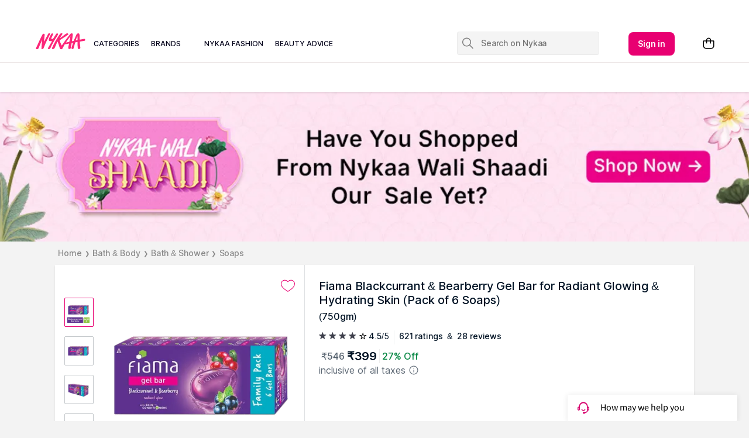

--- FILE ---
content_type: application/javascript
request_url: https://asset.nykaa.com/dstatic/9196.ed46c8a0d2.chunk.js
body_size: 5706
content:
"use strict";(self.__LOADABLE_LOADED_CHUNKS__=self.__LOADABLE_LOADED_CHUNKS__||[]).push([[9196],{63111:(e,t,r)=>{r.d(t,{DK:()=>l,Dx:()=>c,JO:()=>p,Pz:()=>s,XF:()=>i,cX:()=>n,n5:()=>d});var a=r(72618),o=r(77907);const n=a.z.div`
    max-height: 600px;
    max-width: 458px;
    width: 100%;
    margin: ${e=>{let{theme:t}=e;return t.spacing.spacing0}} auto;
    padding: ${e=>{let{theme:t}=e;return`${t.spacing.spacing0} ${t.spacing.spacing320}`}};
`,i=a.z.div`
    width: 100%;
    display: flex;
    justify-content: ${e=>{let{isBackButton:t}=e;return t?"space-between":"end"}};
    padding: ${e=>{let{theme:t}=e;return`${t.spacing.spacing120}`}};
    position: absolute;
    top: 0;
    left: 0;
`,s=a.z.div`
    display: flex;
    align-items: flex-start;
    justify-content: center;
    flex-direction: column;
`,p=a.z.div`
    width: 96px;
    height: 93px;
    display: flex;
    align-items: center;
`,c=a.z.span`
    color: ${e=>{let{theme:{colors:t}}=e;return(0,o.oo)(t.textPrimary,.92)}};
    ${e=>{let{theme:t,isNudge:r}=e;return r?t.typography.titleMedium:t.typography.titleLarge}};
    margin-bottom: ${e=>{let{theme:t}=e;return t.spacing.spacing20}};
`,l=a.z.span`
    ${e=>{let{theme:t}=e;return t.typography.bodyLarge}};
    color: ${e=>{let{theme:{colors:t}}=e;return t.textSecondary}};
    margin-bottom: ${e=>{let{theme:t}=e;return t.spacing.spacing120}};
`,d=a.z.form`
  caret-color: ${e=>{let{theme:t}=e;return t.colors.primary}};
  display: flex;
  justify-content: center;
  align-items: center;
  margin-bottom: ${e=>{let{theme:t}=e;return t.spacing.spacing80}};
  position: relative;
  gap: ${e=>{let{theme:t}=e;return t.spacing.spacing40}};
  flex-direction: column;
`},74449:(e,t,r)=>{r.d(t,{ED:()=>E,U3:()=>d,Yc:()=>_,Z0:()=>c,a1:()=>O,b1:()=>p,e2:()=>s,g7:()=>I,i:()=>u,iV:()=>l,n5:()=>n,yt:()=>i});var a=r(72618),o=r(65415);const n=a.z.div`
  display: flex;
  justify-content: center;
  align-items: center;
  margin-bottom: ${e=>{let{theme:t}=e;return t.spacing.spacing80}};
  position: relative;
  caret-color: ${e=>{let{theme:t}=e;return t.colors.primary}};
  gap: ${e=>{let{theme:t}=e;return t.spacing.spacing40}};
  flex-direction: ${e=>{let{columnView:t}=e;return t?"column":"row"}};
`;n.displayName="FormWrapper";const i=a.z.span`
    width: 100%;
    flex: 1;
`,s=a.z.div`
    align-self: flex-start;
`,p=a.z.div`
    width: 100%;
    display: flex;
    gap: ${e=>{let{theme:t}=e;return t.spacing.spacing60}};
    button {
        flex: 1;
    }
`,c=(0,a.z)(o.default)`
   justify-content: space-between;
   color: ${e=>{let{theme:{colors:t}}=e;return t.textSecondary}};
`,l=a.z.div`
    display: flex;
    align-items: center;
    justify-content: center;
`,d=a.z.span`
   ${e=>{let{theme:t}=e;return t.typography.buttonSmall}};
   color: ${e=>{let{theme:{colors:t}}=e;return t.textSecondary}};

   &:hover {
    cursor: pointer;
   }
`,u=a.z.div`
    margin-bottom: ${e=>{let{theme:t}=e;return t.spacing.spacing80}};
`,E=a.z.div`
    margin-bottom: ${e=>{let{theme:t}=e;return t.spacing.spacing80}};
`,_=a.z.div`
    display: flex;
    width: 100%;
    margin: ${e=>{let{theme:t}=e;return`${t.spacing.spacing120} ${t.spacing.spacing0}`}};
`,I=a.z.span`
    ${e=>{let{theme:t}=e;return t.typography.bodyLarge}};
    color: ${e=>{let{theme:{colors:t}}=e;return t.textSecondary}};
`,O=a.z.div`
    svg, path {
        fill: #faac01;
    }
`},5970:(e,t,r)=>{r.d(t,{Z:()=>c});var a=r(76863),o=r(17325),n=r(80941),i=r(63365),s=r(44783),p=r(58329);const c=e=>t=>{return r=void 0,c=void 0,d=function*(){const{mobile_number:r,email:c,history:l,isPasswordLessEnabled:d,name:u,sendOtpToMail:E}=e||{},_={name:u,sendOtpToMail:E};r?_.mobile=r:_.email=c,t({type:o.Z.CHECK_EXISTENCE_API_REQUEST,payload:_});const I=(0,s.gD)(l);try{const u=yield(0,n.Jo)(e),E=u,{status:_}=E,O=function(e,t){var r={};for(var a in e)Object.prototype.hasOwnProperty.call(e,a)&&t.indexOf(a)<0&&(r[a]=e[a]);if(null!=e&&"function"==typeof Object.getOwnPropertySymbols){var o=0;for(a=Object.getOwnPropertySymbols(e);o<a.length;o++)t.indexOf(a[o])<0&&Object.prototype.propertyIsEnumerable.call(e,a[o])&&(r[a[o]]=e[a[o]])}return r}(E,["status"]),{isExists:m,emailList:S,sendOtpToMail:g,linkedEmail:R,signUpSource:A,userVersion:T,origin:f}=u,{linkEmail:h,otpReader:y,passwordReader:P,profileInfoMobile:v}=i.SCREEN_TYPE;let C={stepName:""};return _?_===a.$s.FAIL?t({type:o.Z.CHECK_EXISTENCE_API_FAILURE}):_===a.$s.SUCCESS&&((0,s.ue)(l),m?(0,s.qc)(S)?C={stepName:h}:g&&R||f===i.API_PARAM_KEYS.mobileNumber?C={stepName:y}:T===i.xg&&A&&A.toLowerCase()===i.API_PARAM_KEYS.email?C={stepName:P}:!d&&A&&A.toLowerCase()===i.API_PARAM_KEYS.email?(C={stepName:y},T!==i.K8&&(C.switchTo=i.Qj)):c&&(C={stepName:y}):(c&&(C={stepName:v}),r&&(C={stepName:y}))):t({type:o.Z.CHECK_EXISTENCE_API_FAILURE,payload:{message:(null==O?void 0:O.message)||i.Zv,status:_}}),(0,p.zJ)({dispatch:t,positionOfInterest:I,stepData:C,authResponseData:O}),u}catch(e){return t({type:o.Z.CHECK_EXISTENCE_API_FAILURE,payload:{isApiError:!0,message:i.Zv}}),Promise.reject(e)}},new((l=void 0)||(l=Promise))((function(e,t){function a(e){try{n(d.next(e))}catch(e){t(e)}}function o(e){try{n(d.throw(e))}catch(e){t(e)}}function n(t){var r;t.done?e(t.value):(r=t.value,r instanceof l?r:new l((function(e){e(r)}))).then(a,o)}n((d=d.apply(r,c||[])).next())}));var r,c,l,d}},80941:(e,t,r)=>{r.d(t,{Jo:()=>d,t2:()=>l,UD:()=>E,b9:()=>u});var a=r(57541),o=r(27483),n=r(76863),i=r(95463),s=r(44783),p=r(63365);var c=function(e,t,r,a){return new(r||(r=Promise))((function(o,n){function i(e){try{p(a.next(e))}catch(e){n(e)}}function s(e){try{p(a.throw(e))}catch(e){n(e)}}function p(e){var t;e.done?o(e.value):(t=e.value,t instanceof r?t:new r((function(e){e(t)}))).then(i,s)}p((a=a.apply(e,t||[])).next())}))};const l=e=>c(void 0,void 0,void 0,(function*(){const t=(0,a.Gr)(a.Z6.LOGIN),{mobile_number:r,username:s,otp:c,customerId:l,password:d,captchaResponse:u}=e||{},{mobileNumber:E,username:_,otp:I,password:O,customerId:m,platform:S}=p.LOGIN_PROPS,g=new URLSearchParams;r?g.append(E,r):s&&g.append(_,s),l&&g.append(m,l),c&&g.append(I,c),d&&(g.append(O,d),g.append(S,p.iw.web)),u&&(g.append(`${p.UF}`,u),g.append(p.Yc,p.vG));try{const{data:e}=yield(0,o.Su)(`${t}`,n.f2.POST,g,{"Content-Type":p.Tr.URL_ENCODED});return e}catch(e){throw i.k.error(e,`${p.Ep} :url=${t}`),e}})),d=e=>c(void 0,void 0,void 0,(function*(){const t=e||{},{captchaResponse:r,history:a,name:c,sendOtpToMail:l}=t,d=function(e,t){var r={};for(var a in e)Object.prototype.hasOwnProperty.call(e,a)&&t.indexOf(a)<0&&(r[a]=e[a]);if(null!=e&&"function"==typeof Object.getOwnPropertySymbols){var o=0;for(a=Object.getOwnPropertySymbols(e);o<a.length;o++)t.indexOf(a[o])<0&&Object.prototype.propertyIsEnumerable.call(e,a[o])&&(r[a[o]]=e[a[o]])}return r}(t,["captchaResponse","history","name","sendOtpToMail"]),u=p.fY,E=new URLSearchParams(Object.assign(Object.assign({},d),{platform:p.iw.web}));r&&(E.append(`${p.UF}`,r),E.append(p.Yc,p.vG));try{const{data:e}=yield(0,o.Su)(`${u}`,n.f2.POST,E),{success:t,message:r}=e||{};return!t&&(null==r?void 0:r.length)>0?{status:t,message:r}:(e=>{const{response:t,status:r}=e||{};r&&"fail"===r&&i.k.error(p.Gt);const{is_exists:a,email_list:o,sign_up_source:n,origin:c,errorCode:l,send_otp_to_email:d,linked_email:u,message:E,name:_,user_version:I,otp_status:O}=t,m=(0,s.qc)(o)?o.map((e=>(e=>{const{id:t,name:r,sign_up_source:a,user_version:o,value:n}=e;return{id:t,name:r,signUpSource:a,userVersion:o,value:n}})(e))):[],S={status:r,isExists:a,emailList:m,signUpSource:n,origin:c,errorCode:l,linkedEmail:u,message:E,userVersion:I,otpStatus:O};return _&&(S.name=_),d&&(S.sendOtpToMail=d),S})(e)}catch(e){throw i.k.error(e,`${p.Gt} :url=${u}`),e}})),u=e=>c(void 0,void 0,void 0,(function*(){const{emailPhone:t,apiSource:r,customerId:a,captchaResponse:c}=e||{},l=p.FH,d=new URLSearchParams({platform:p.iw.web}),u=(0,s.xT)(t),{mobileNumber:E,source:_,email:I,apiSource:O,customerId:m}=p.API_PARAM_KEYS;u?d.append(E,t):(d.append(I,t),d.append(_,I)),r&&d.append(O,r),a&&d.append(m,a),c&&(d.append(`${p.UF}`,c),d.append(p.Yc,p.vG));try{const{data:e}=yield(0,o.Su)(l,n.f2.POST,d);return e}catch(e){throw i.k.error(e,`${p.ai} :url=${l}`),e}})),E=e=>c(void 0,void 0,void 0,(function*(){const t=p.Rl,{captchaResponse:r}=e||{},a=new URLSearchParams(Object.assign({},e));r&&(a.append(`${p.UF}`,r),a.append(p.Yc,p.vG));try{const{data:e}=yield(0,o.Su)(`${t}`,n.f2.POST,a);return e}catch(e){throw i.k.error(e,`${p.QB} :url=${t}`),e}}))},65861:(e,t,r)=>{r.d(t,{Z:()=>o});var a=r(95463);const o=(e,t,r)=>{if(!t)return a.k.error("API_KEY not found","Recaptcha key not found"),Promise.resolve("");const o=(null==r?void 0:r.location)?` @${null==r?void 0:r.location}`:"";return new Promise(((r,n)=>{try{if(window.grecaptcha)window.grecaptcha.execute(t,{action:e}).then((e=>{r(e)}),(()=>{const t=new Error("reCaptcha execution error");a.k.error(t,`Error for: ${e}${o}`),n(t)}));else{const t=new Error("reCaptcha script not loaded");a.k.error(t,`Error for: ${e}${o}`),n(t)}}catch(t){a.k.error(t,`Error for: ${e}${o}`),n(t)}}))}},42905:(e,t,r)=>{r.d(t,{$X:()=>s,EH:()=>d,Ps:()=>p,bm:()=>c,is:()=>i,n:()=>n,t$:()=>u,yK:()=>l});var a=r(95463),o=r(60551);const n=e=>{try{localStorage.setItem(o.FF,e)}catch(e){(0,a.k)(e,o.Gg)}},i=()=>{try{return localStorage.getItem(o.FF)}catch(e){(0,a.k)(e,o.l4)}return null},s=()=>{try{sessionStorage.setItem(o.dP,"true")}catch(e){(0,a.k)(e,o.Wv)}},p=()=>{try{return"true"===sessionStorage.getItem(o.dP)}catch(e){(0,a.k)(e,o.vK)}return!1},c=()=>{try{sessionStorage.removeItem(o.dP)}catch(e){a.k.error(e,o.yL)}},l=()=>{try{sessionStorage.setItem(o.j1,"true")}catch(e){a.k.error(e,o.qI)}},d=()=>{try{return"true"===sessionStorage.getItem(o.j1)}catch(e){a.k.error(e,o.bU)}return!1},u=()=>{try{sessionStorage.removeItem(o.j1)}catch(e){a.k.error(e,o.up)}}},79837:(e,t,r)=>{r.d(t,{Gh:()=>s,Nn:()=>i,d_:()=>a,eU:()=>n,l7:()=>o});const a="Enter pincode",o="000000",n="Select from saved addresses",i="Please enter valid pincode",s="Something went wrong, try again"},34:(e,t,r)=>{r.d(t,{$K:()=>o,FB:()=>u,FR:()=>c,IM:()=>I,Os:()=>_,RT:()=>n,XH:()=>i,YK:()=>E,lz:()=>p,n6:()=>s,rz:()=>l,ty:()=>d,x4:()=>a});const a="/wishlist/api/v1/wishlist/itemIds",o="/wishlist/api/v1/wishlist/item",n="/prices-revealed/product/eligibility",i={cartItemsCount:0,email:"",firstName:"",formKey:"",groupId:"",id:"",isPro:!1,lastName:"",rewardPoints:null,userName:"",wishlist:[],customerId:"",tierRewardPoints:null,birthday:null,isLoyal:!1,priveBand:null,profilePic:null};var s,p;!function(e){e.M_SITE="MSITE",e.D_SITE="WEBSITE",e.ANDROID="ANDROID",e.IOS="IOS"}(s||(s={})),function(e){e.NYKAA="nykaa",e.MEN="men"}(p||(p={}));const c={ACTION:"priceRevealAction",REVEAL_PRICE:"priceRevealPdpBanner"},l={app_version:"2.0.6",source:"react",variants:!0},d={ADD_TO_PINK_BOX:"AddPinkBox",GO_TO_PINK_BOX:"GoToPinkBox",REVEAL_PRICE:"RevealPrice"},u={HEADER:"Header",PRODUCT_PAGE:"PDP",PLP_PAGE:"PLP"},E="Error Fetching future Offers",_="future",I={active:!1,productEligibilityActive:!1,data:{bucket:"",pinkBoxUrl:"",saleOfferTitle:"",colors:{offerTitle:"",offerPrice:"",offerDiscount:"",offerDescription:""},primaryActionLabel:"",secondaryActionLabel:"",alreadyAddedToBoxInfo:"",addedToBoxToastMessage:"",addedToBoxErrorMessage:""}}},67824:(e,t,r)=>{r.d(t,{A7:()=>s,QN:()=>p,Re:()=>c,Yv:()=>i,u:()=>l});var a=r(50868),o=r(57541),n=r(34);const i=(e,t)=>`${(0,o.ve)()}/offer/api/v1/product/${e}/offer${t}`,s=e=>{let{productId:t}=e;(0,a.AB)(n.FR.REVEAL_PRICE,{priceRevealBanner:`${t}`})},p=function(){let e=arguments.length>0&&void 0!==arguments[0]?arguments[0]:[];return Array.isArray(e)&&e.length?e.map((e=>e.img)):[]},c=e=>{let{action:t="",pageSource:r="",productId:o="",saleConfig:i}=e;(0,a.AB)(n.FR.ACTION,{priceRevealAction:`${t}:${o}:${r}:`,saleConfig:i})},l=e=>{if("object"!=typeof e||Array.isArray(e))return{};const{active:t}=e;if(t){const{data:r}=e;if(r){const{pinkBoxUrl:e,bucket:a,primaryActionLabel:o,secondaryActionLabel:n,alreadyAddedToBoxInfo:i,addedToBoxToastMessage:s,addedToBoxErrorMessage:p}=r;return{active:t,pinkBoxUrl:e,bucket:a,primaryActionLabel:o,secondaryActionLabel:n,alreadyAddedToBoxInfo:i,addedToBoxToastMessage:s,addedToBoxErrorMessage:p}}}return{active:!1}}},57541:(e,t,r)=>{var a;r.d(t,{Gr:()=>n,Sk:()=>p,T4:()=>s,WN:()=>c,Z6:()=>a,jk:()=>o,ve:()=>i}),function(e){e[e.PRODUCT=0]="PRODUCT",e[e.AUTH=1]="AUTH",e[e.WISHLIST_IDS=2]="WISHLIST_IDS",e[e.CAV=3]="CAV",e[e.CAB=4]="CAB",e[e.CHECK_DELIVERY=5]="CHECK_DELIVERY",e[e.CONFIG_FLAGS=6]="CONFIG_FLAGS",e[e.SEARCH_SUGGESTIONS=7]="SEARCH_SUGGESTIONS",e[e.TRENDING_SEARCHES=8]="TRENDING_SEARCHES",e[e.GATEWAY=9]="GATEWAY",e[e.OFFERS=10]="OFFERS",e[e.REVIEW_PHOTOS=11]="REVIEW_PHOTOS",e[e.LIKE_REVIEW=12]="LIKE_REVIEW",e[e.NAVIGATION=13]="NAVIGATION",e[e.LOGOUT=14]="LOGOUT",e[e.QNA=15]="QNA",e[e.NEWS_LETTER_SUBSCRIPTION=16]="NEWS_LETTER_SUBSCRIPTION",e[e.GET_VARIANTS=17]="GET_VARIANTS",e[e.GRAPH_API=18]="GRAPH_API",e[e.FB_API=19]="FB_API",e[e.GOOGLE_API=20]="GOOGLE_API",e[e.LOGIN=21]="LOGIN",e[e.PRODUCT_LIST=22]="PRODUCT_LIST",e[e.DEVICE_TRACKING_SERVICE=23]="DEVICE_TRACKING_SERVICE",e[e.CATEGORY_PRICE_LIST=24]="CATEGORY_PRICE_LIST",e[e.FOOTER_CATEGORIES=25]="FOOTER_CATEGORIES",e[e.SEO_FOOTER_CATEGORIES=26]="SEO_FOOTER_CATEGORIES",e[e.ABOUT_US=27]="ABOUT_US",e[e.SEARCH_LISTING=28]="SEARCH_LISTING",e[e.OFFER_PRODUCT_LIST=29]="OFFER_PRODUCT_LIST",e[e.LOGOUT_ALL=30]="LOGOUT_ALL",e[e.COUPONS_OFFERS=31]="COUPONS_OFFERS",e[e.DESKTOP_NAVIGATION=32]="DESKTOP_NAVIGATION",e[e.COMBO_PRODUCT=33]="COMBO_PRODUCT",e[e.SP=34]="SP",e[e.PLP_WIDGETS=35]="PLP_WIDGETS",e[e.USER_DETAILS=36]="USER_DETAILS",e[e.PRIVE_DETAILS=37]="PRIVE_DETAILS",e[e.REWARD_HISTORY=38]="REWARD_HISTORY",e[e.CART_COUPONS=39]="CART_COUPONS",e[e.PRODUCT_REVIEWS=40]="PRODUCT_REVIEWS",e[e.RNR_ELIGIBILITY=41]="RNR_ELIGIBILITY",e[e.HLP=42]="HLP",e[e.BREADCRUMBS=43]="BREADCRUMBS",e[e.GAME_GET_OFFER=44]="GAME_GET_OFFER",e[e.GAME_CLAIM_OFFER=45]="GAME_CLAIM_OFFER",e[e.COUPONS_OFFERS_V2=46]="COUPONS_OFFERS_V2",e[e.BULK_PRODUCTS_URI=47]="BULK_PRODUCTS_URI"}(a||(a={}));const o={[a.PRODUCT]:"/app-api/index.php/products/details",[a.AUTH]:"/ReactConfig.php",[a.WISHLIST_IDS]:"/app-api/index.php/customer/get_wishlist_data",[a.CAV]:"/app-api/index.php/products/customer_also_viewed_gludo",[a.CAB]:"/app-api/index.php/products/customer_also_bought_gludo",[a.CHECK_DELIVERY]:"/custom/index/enterpincode",[a.CONFIG_FLAGS]:"/app-api/index.php/react/config_flags",[a.SEARCH_SUGGESTIONS]:"/gludo/searchSuggestions",[a.TRENDING_SEARCHES]:"/search/trending",[a.GATEWAY]:"/gateway-api",[a.LIKE_REVIEW]:"/advancereview/index/like",[a.OFFERS]:"/gateway-api/offer/api/v1/product/{productId}/offer",[a.COUPONS_OFFERS_V2]:"/gateway-api/offer/api/v2/product/customer/offer",[a.NAVIGATION]:"/getNavigation.php",[a.LOGOUT]:"/customer/account/logout/",[a.QNA]:"/custom/index/getqna",[a.NEWS_LETTER_SUBSCRIPTION]:"/newsletter/subscriber/customnew",[a.GET_VARIANTS]:"/gludo/listVariants",[a.GRAPH_API]:"https://graph.facebook.com/me?fields=name,email",[a.FB_API]:"/app-api/index.php/user/sec_login_fb",[a.GOOGLE_API]:"/app-api/index.php/user/sec_login_google",[a.LOGIN]:"/customer/account/ajaxLogin/",[a.PRODUCT_LIST]:"/app-api/index.php/products/list",[a.DEVICE_TRACKING_SERVICE]:"/trk/device",[a.CATEGORY_PRICE_LIST]:"/app-api/index.php/categories/price_listing",[a.FOOTER_CATEGORIES]:"/app-api/index.php/products/footer_categories",[a.SEO_FOOTER_CATEGORIES]:"/gateway-api/api/v1/seo/footer_categories",[a.ABOUT_US]:"/app-api/index.php/categories/dataForAboutSection",[a.SEARCH_LISTING]:"/api/search.list",[a.OFFER_PRODUCT_LIST]:"/app-api/index.php/products/list/offer",[a.LOGOUT_ALL]:"/app-api/index.php/customer/logout_from_all_session",[a.COUPONS_OFFERS]:"/gateway-api/offer/api/v1/product/customer/offer",[a.DESKTOP_NAVIGATION]:"/app-api/index.php/react/navigation",[a.COMBO_PRODUCT]:"/gateway-api/apis/v2/product.getRelatedBundles",[a.PLP_WIDGETS]:"/app-api/index.php/products/widgets_on_plp",[a.USER_DETAILS]:"/app-api/index.php/user/user_details",[a.REWARD_HISTORY]:"/gateway-api/vault/transaction/info",[a.SP]:"/sp",[a.CART_COUPONS]:"/gateway-api/cartapi/v2/coupon/list",[a.PRODUCT_REVIEWS]:"/gateway-api/products/reviews",[a.RNR_ELIGIBILITY]:"/gateway-api/products/reviews/is_eligible",[a.HLP]:"/facade/hlp/details",[a.BREADCRUMBS]:"/gateway-api/api/v1/products/getBreadCrumb",[a.GAME_GET_OFFER]:"/gateway-api/gamification/getOffer",[a.GAME_CLAIM_OFFER]:"/gateway-api/gamification/claimcoupon",[a.BULK_PRODUCTS_URI]:"/products/v3/details/bulk"},n=e=>`https://www.nykaa.com${o[e]}`,i=()=>"https://www.nykaa.com/gateway-api",s=function(e){return`${arguments.length>1&&void 0!==arguments[1]?arguments[1]:""}${e}`},p=()=>"https://www.nykaa.com/gateway-api/inventory/data/json/",c=e=>`https://www.nykaa.com${(null==e?void 0:e.startsWith("/"))?e:`/${e}`}`},27054:(e,t,r)=>{r.d(t,{Z:()=>a});const a={NYKAA:"nykaa",MEN:"men"}},31675:(e,t,r)=>{r.d(t,{Td:()=>a,aq:()=>o});const a=e=>{const t=Number(e);if(Number.isNaN(t))return 0;const r=Math.round(t);return r<0?0:r>100?100:r},o=e=>{if("number"==typeof e||"string"==typeof e){const t=null==e?void 0:e.toString();if(null==t?void 0:t.includes(","))return t;const[r,a]=null==t?void 0:t.split(".");let o="";if((null==r?void 0:r.length)<=3)o=r;else{const e=null==r?void 0:r.slice(-3),t=null==r?void 0:r.slice(0,-3);let a="";for(let e=(null==t?void 0:t.length)-1;e>=0;e-=1)a=t[e]+a,((null==t?void 0:t.length)-e)%2==0&&0!==e&&(a=`,${a}`);o=`${a},${e}`}return a?`${o}.${a}`:o}return""}}}]);

--- FILE ---
content_type: application/javascript
request_url: https://asset.nykaa.com/dstatic/8471.93006511ec.chunk.js
body_size: 6916
content:
(self.__LOADABLE_LOADED_CHUNKS__=self.__LOADABLE_LOADED_CHUNKS__||[]).push([[8471],{94744:(e,t,n)=>{"use strict";n.d(t,{I:()=>r,z:()=>a});const r="android",a="ios"},66665:(e,t,n)=>{"use strict";var r;n.d(t,{FI:()=>f,Id:()=>p,KB:()=>l,LU:()=>a,PageTypes:()=>i,QY:()=>T,cq:()=>E,lz:()=>o,md:()=>c,n_:()=>s,tc:()=>u,zp:()=>r}),function(e){e.nykaa="https://www.nykaa.com",e.men="https://www.nykaaman.com"}(r||(r={}));const a={type:"website",android:{nykaa:{appName:"Nykaa: Beauty Shopping App",appId:"com.fsn.nykaa",appLinks:{category:`${r.nykaa}/category?category_id=`,product:`${r.nykaa}/product?product_id=`}},men:{appName:"Nykaa Man-Premium Shopping App",appId:"com.fsn.nykaa.man",appLinks:{category:`${r.men}/category?category_id=`,product:`${r.men}/product?product_id=`}}},ios:{nykaa:{appName:"Nykaa – Makeup/Beauty Shopping",appId:"1022363908",appLinks:{category:"nykaa://category?type=category&category_id=",product:"nykaa://product?type=product&product_id="}},men:{appName:"Nykaa Man-Men's Grooming Store",appId:"1423089781",appLinks:{category:"nykaaman://category?type=category&category_id=",product:"nykaaman://product?type=product&product_id="}}}};var o,i,c,u;!function(e){e.NYKAA="nykaa",e.MEN="men"}(o||(o={})),function(e){e.PRODUCT="product",e.CATEGORY="category",e.SEARCH_SUGGESTION="searchSuggestions",e.LISTING="listing",e.HOME="home",e.SEARCH_LISTING="searchListing",e.FITCODE="fitcode"}(i||(i={})),function(e){e.summaryCard="Summary Card",e.summaryLargeImage="summary_large_image",e.app="app"}(c||(c={})),function(e){e.nykaa="Nykaa",e.nykaaman="Nykaa Man"}(u||(u={}));const l="noindex, nofollow",s="/dp/",p="Price",T="Price List",f="Last Updated: ",E="Other Categories"},58471:(e,t,n)=>{"use strict";n.d(t,{Cw:()=>l,NR:()=>c});var r=n(67294),a=n(15482),o=n(66665),i=n(99386);const c=function(e){let{metaTitle:t,metaDescription:n,metaKeywords:c,canonical:u,metaImage:l,product:s,path:p,ogType:T=o.LU.type,cardType:f=o.md.summaryLargeImage,metaRobots:E}=e;const d=(0,i.hA)(),A="object"==typeof s&&!Array.isArray(s),m=`${(0,i.ge)()}${null!=p?p:""}`;return r.createElement(a.ZP,null,t&&r.createElement("title",null,t),t&&r.createElement("meta",{property:"og:title",content:t}),t&&r.createElement("meta",{property:"twitter:title",content:t}),l&&t&&r.createElement("meta",{property:"og:image:alt",content:t}),n&&r.createElement("meta",{name:"description",content:n}),n&&r.createElement("meta",{name:"og:description",content:n}),n&&r.createElement("meta",{name:"twitter:description",content:n}),c&&r.createElement("meta",{name:"keywords",content:c}),u&&r.createElement("link",{rel:"canonical",href:u}),l&&r.createElement("meta",{property:"og:image",content:l}),l&&r.createElement("meta",{property:"twitter:image",content:l}),E&&r.createElement("meta",{name:"robots",content:E}),T&&r.createElement("meta",{property:"og:type",content:T}),f&&r.createElement("meta",{property:"twitter:card",content:f}),A&&s.amount&&r.createElement("meta",{property:"product:price:amount",content:s.amount}),A&&s.currency&&r.createElement("meta",{property:"product:price:currency",content:s.currency}),d&&r.createElement("meta",{property:"og:site_name",content:d}),m&&r.createElement("meta",{property:"og:url",content:m}))};var u=n(94744);const l=function(e){let{page:t,id:n=""}=e;const c=(0,i.yU)(u.I,t,n),l=(0,i.yU)(u.z,t,n),s=(0,i.y8)(),p=o.LU.android[s],T=o.LU.ios[s];return r.createElement(a.ZP,null,c&&r.createElement("meta",{property:"al:android:url",content:c}),r.createElement("meta",{property:"al:android:package",content:p.appId}),r.createElement("meta",{property:"al:android:app_name",content:p.appName}),l&&r.createElement("meta",{property:"al:ios:url",content:l}),r.createElement("meta",{property:"al:ios:app_store_id",content:T.appId}),r.createElement("meta",{property:"al:ios:app_name",content:T.appName}))}},99386:(e,t,n)=>{"use strict";n.d(t,{Mu:()=>E,QF:()=>p,ge:()=>l,hA:()=>u,tP:()=>T,y8:()=>i,yU:()=>s,zM:()=>f});var r=n(73039),a=n(66665),o=n(94744);const i=()=>"nykaa"===a.lz.MEN?a.lz.MEN:a.lz.NYKAA,c=()=>i()===a.lz.MEN,u=()=>c()?a.tc.nykaaman:a.tc.nykaa,l=()=>c()?a.zp.men:a.zp.nykaa,s=(e,t,n)=>{const{PRODUCT:r,CATEGORY:c}=a.PageTypes,u=i();return e!==o.I&&e!==o.z||t!==r&&t!==c||!n?null:`${a.LU[e][u].appLinks[t]}${n}`},p=(e,t)=>{var n;return(null===(n=null==e?void 0:e.split(t))||void 0===n?void 0:n[0])||""},T=e=>{var t;return null===(t=null==e?void 0:e.pathname)||void 0===t?void 0:t.includes(a.n_)},f=e=>{if(!(0,r.qc)(e))return"";const t=e[e.length-1];return t&&(0,r.L5)(t)&&"key"in t?t.key:""},E=e=>new Intl.DateTimeFormat("en-US",{day:"numeric",month:"long",year:"numeric"}).format(e)},69590:e=>{"use strict";var t=Array.isArray,n=Object.keys,r=Object.prototype.hasOwnProperty,a="undefined"!=typeof Element;function o(e,i){if(e===i)return!0;if(e&&i&&"object"==typeof e&&"object"==typeof i){var c,u,l,s=t(e),p=t(i);if(s&&p){if((u=e.length)!=i.length)return!1;for(c=u;0!=c--;)if(!o(e[c],i[c]))return!1;return!0}if(s!=p)return!1;var T=e instanceof Date,f=i instanceof Date;if(T!=f)return!1;if(T&&f)return e.getTime()==i.getTime();var E=e instanceof RegExp,d=i instanceof RegExp;if(E!=d)return!1;if(E&&d)return e.toString()==i.toString();var A=n(e);if((u=A.length)!==n(i).length)return!1;for(c=u;0!=c--;)if(!r.call(i,A[c]))return!1;if(a&&e instanceof Element&&i instanceof Element)return e===i;for(c=u;0!=c--;)if(!("_owner"===(l=A[c])&&e.$$typeof||o(e[l],i[l])))return!1;return!0}return e!=e&&i!=i}e.exports=function(e,t){try{return o(e,t)}catch(e){if(e.message&&e.message.match(/stack|recursion/i)||-2146828260===e.number)return console.warn("Warning: react-fast-compare does not handle circular references.",e.name,e.message),!1;throw e}}},15482:(e,t,n)=>{var r=Object.assign||function(e){for(var t=1;t<arguments.length;t++){var n=arguments[t];for(var r in n)Object.prototype.hasOwnProperty.call(n,r)&&(e[r]=n[r])}return e},a=function(){function e(e,t){for(var n=0;n<t.length;n++){var r=t[n];r.enumerable=r.enumerable||!1,r.configurable=!0,"value"in r&&(r.writable=!0),Object.defineProperty(e,r.key,r)}}return function(t,n,r){return n&&e(t.prototype,n),r&&e(t,r),t}}(),o=p(n(67294)),i=p(n(45697)),c=p(n(83524)),u=p(n(69590)),l=n(62994),s=n(74455);function p(e){return e&&e.__esModule?e:{default:e}}function T(e,t){var n={};for(var r in e)t.indexOf(r)>=0||Object.prototype.hasOwnProperty.call(e,r)&&(n[r]=e[r]);return n}var f,E,d,A=(0,c.default)(l.reducePropsToState,l.handleClientStateChange,l.mapStateOnServer)((function(){return null})),m=(f=A,d=E=function(e){function t(){return function(e,t){if(!(e instanceof t))throw new TypeError("Cannot call a class as a function")}(this,t),function(e,t){if(!e)throw new ReferenceError("this hasn't been initialised - super() hasn't been called");return!t||"object"!=typeof t&&"function"!=typeof t?e:t}(this,e.apply(this,arguments))}return function(e,t){if("function"!=typeof t&&null!==t)throw new TypeError("Super expression must either be null or a function, not "+typeof t);e.prototype=Object.create(t&&t.prototype,{constructor:{value:e,enumerable:!1,writable:!0,configurable:!0}}),t&&(Object.setPrototypeOf?Object.setPrototypeOf(e,t):e.__proto__=t)}(t,e),t.prototype.shouldComponentUpdate=function(e){return!(0,u.default)(this.props,e)},t.prototype.mapNestedChildrenToProps=function(e,t){if(!t)return null;switch(e.type){case s.TAG_NAMES.SCRIPT:case s.TAG_NAMES.NOSCRIPT:return{innerHTML:t};case s.TAG_NAMES.STYLE:return{cssText:t}}throw new Error("<"+e.type+" /> elements are self-closing and can not contain children. Refer to our API for more information.")},t.prototype.flattenArrayTypeChildren=function(e){var t,n=e.child,a=e.arrayTypeChildren,o=e.newChildProps,i=e.nestedChildren;return r({},a,((t={})[n.type]=[].concat(a[n.type]||[],[r({},o,this.mapNestedChildrenToProps(n,i))]),t))},t.prototype.mapObjectTypeChildren=function(e){var t,n,a=e.child,o=e.newProps,i=e.newChildProps,c=e.nestedChildren;switch(a.type){case s.TAG_NAMES.TITLE:return r({},o,((t={})[a.type]=c,t.titleAttributes=r({},i),t));case s.TAG_NAMES.BODY:return r({},o,{bodyAttributes:r({},i)});case s.TAG_NAMES.HTML:return r({},o,{htmlAttributes:r({},i)})}return r({},o,((n={})[a.type]=r({},i),n))},t.prototype.mapArrayTypeChildrenToProps=function(e,t){var n=r({},t);return Object.keys(e).forEach((function(t){var a;n=r({},n,((a={})[t]=e[t],a))})),n},t.prototype.warnOnInvalidChildren=function(e,t){return!0},t.prototype.mapChildrenToProps=function(e,t){var n=this,r={};return o.default.Children.forEach(e,(function(e){if(e&&e.props){var a=e.props,o=a.children,i=T(a,["children"]),c=(0,l.convertReactPropstoHtmlAttributes)(i);switch(n.warnOnInvalidChildren(e,o),e.type){case s.TAG_NAMES.LINK:case s.TAG_NAMES.META:case s.TAG_NAMES.NOSCRIPT:case s.TAG_NAMES.SCRIPT:case s.TAG_NAMES.STYLE:r=n.flattenArrayTypeChildren({child:e,arrayTypeChildren:r,newChildProps:c,nestedChildren:o});break;default:t=n.mapObjectTypeChildren({child:e,newProps:t,newChildProps:c,nestedChildren:o})}}})),t=this.mapArrayTypeChildrenToProps(r,t)},t.prototype.render=function(){var e=this.props,t=e.children,n=T(e,["children"]),a=r({},n);return t&&(a=this.mapChildrenToProps(t,a)),o.default.createElement(f,a)},a(t,null,[{key:"canUseDOM",set:function(e){f.canUseDOM=e}}]),t}(o.default.Component),E.propTypes={base:i.default.object,bodyAttributes:i.default.object,children:i.default.oneOfType([i.default.arrayOf(i.default.node),i.default.node]),defaultTitle:i.default.string,defer:i.default.bool,encodeSpecialCharacters:i.default.bool,htmlAttributes:i.default.object,link:i.default.arrayOf(i.default.object),meta:i.default.arrayOf(i.default.object),noscript:i.default.arrayOf(i.default.object),onChangeClientState:i.default.func,script:i.default.arrayOf(i.default.object),style:i.default.arrayOf(i.default.object),title:i.default.string,titleAttributes:i.default.object,titleTemplate:i.default.string},E.defaultProps={defer:!0,encodeSpecialCharacters:!0},E.peek=f.peek,E.rewind=function(){var e=f.rewind();return e||(e=(0,l.mapStateOnServer)({baseTag:[],bodyAttributes:{},encodeSpecialCharacters:!0,htmlAttributes:{},linkTags:[],metaTags:[],noscriptTags:[],scriptTags:[],styleTags:[],title:"",titleAttributes:{}})),e},d);m.renderStatic=m.rewind,t.ZP=m},74455:(e,t)=>{t.__esModule=!0,t.ATTRIBUTE_NAMES={BODY:"bodyAttributes",HTML:"htmlAttributes",TITLE:"titleAttributes"};var n=t.TAG_NAMES={BASE:"base",BODY:"body",HEAD:"head",HTML:"html",LINK:"link",META:"meta",NOSCRIPT:"noscript",SCRIPT:"script",STYLE:"style",TITLE:"title"},r=(t.VALID_TAG_NAMES=Object.keys(n).map((function(e){return n[e]})),t.TAG_PROPERTIES={CHARSET:"charset",CSS_TEXT:"cssText",HREF:"href",HTTPEQUIV:"http-equiv",INNER_HTML:"innerHTML",ITEM_PROP:"itemprop",NAME:"name",PROPERTY:"property",REL:"rel",SRC:"src"},t.REACT_TAG_MAP={accesskey:"accessKey",charset:"charSet",class:"className",contenteditable:"contentEditable",contextmenu:"contextMenu","http-equiv":"httpEquiv",itemprop:"itemProp",tabindex:"tabIndex"});t.HELMET_PROPS={DEFAULT_TITLE:"defaultTitle",DEFER:"defer",ENCODE_SPECIAL_CHARACTERS:"encodeSpecialCharacters",ON_CHANGE_CLIENT_STATE:"onChangeClientState",TITLE_TEMPLATE:"titleTemplate"},t.HTML_TAG_MAP=Object.keys(r).reduce((function(e,t){return e[r[t]]=t,e}),{}),t.SELF_CLOSING_TAGS=[n.NOSCRIPT,n.SCRIPT,n.STYLE],t.HELMET_ATTRIBUTE="data-react-helmet"},62994:(e,t,n)=>{t.__esModule=!0,t.warn=t.requestAnimationFrame=t.reducePropsToState=t.mapStateOnServer=t.handleClientStateChange=t.convertReactPropstoHtmlAttributes=void 0;var r="function"==typeof Symbol&&"symbol"==typeof Symbol.iterator?function(e){return typeof e}:function(e){return e&&"function"==typeof Symbol&&e.constructor===Symbol&&e!==Symbol.prototype?"symbol":typeof e},a=Object.assign||function(e){for(var t=1;t<arguments.length;t++){var n=arguments[t];for(var r in n)Object.prototype.hasOwnProperty.call(n,r)&&(e[r]=n[r])}return e},o=u(n(67294)),i=u(n(27418)),c=n(74455);function u(e){return e&&e.__esModule?e:{default:e}}var l,s=function(e){return!1===(!(arguments.length>1&&void 0!==arguments[1])||arguments[1])?String(e):String(e).replace(/&/g,"&amp;").replace(/</g,"&lt;").replace(/>/g,"&gt;").replace(/"/g,"&quot;").replace(/'/g,"&#x27;")},p=function(e){var t=A(e,c.TAG_NAMES.TITLE),n=A(e,c.HELMET_PROPS.TITLE_TEMPLATE);if(n&&t)return n.replace(/%s/g,(function(){return t}));var r=A(e,c.HELMET_PROPS.DEFAULT_TITLE);return t||r||void 0},T=function(e){return A(e,c.HELMET_PROPS.ON_CHANGE_CLIENT_STATE)||function(){}},f=function(e,t){return t.filter((function(t){return void 0!==t[e]})).map((function(t){return t[e]})).reduce((function(e,t){return a({},e,t)}),{})},E=function(e,t){return t.filter((function(e){return void 0!==e[c.TAG_NAMES.BASE]})).map((function(e){return e[c.TAG_NAMES.BASE]})).reverse().reduce((function(t,n){if(!t.length)for(var r=Object.keys(n),a=0;a<r.length;a++){var o=r[a].toLowerCase();if(-1!==e.indexOf(o)&&n[o])return t.concat(n)}return t}),[])},d=function(e,t,n){var a={};return n.filter((function(t){return!!Array.isArray(t[e])||(void 0!==t[e]&&h("Helmet: "+e+' should be of type "Array". Instead found type "'+r(t[e])+'"'),!1)})).map((function(t){return t[e]})).reverse().reduce((function(e,n){var r={};n.filter((function(e){for(var n=void 0,o=Object.keys(e),i=0;i<o.length;i++){var u=o[i],l=u.toLowerCase();-1===t.indexOf(l)||n===c.TAG_PROPERTIES.REL&&"canonical"===e[n].toLowerCase()||l===c.TAG_PROPERTIES.REL&&"stylesheet"===e[l].toLowerCase()||(n=l),-1===t.indexOf(u)||u!==c.TAG_PROPERTIES.INNER_HTML&&u!==c.TAG_PROPERTIES.CSS_TEXT&&u!==c.TAG_PROPERTIES.ITEM_PROP||(n=u)}if(!n||!e[n])return!1;var s=e[n].toLowerCase();return a[n]||(a[n]={}),r[n]||(r[n]={}),!a[n][s]&&(r[n][s]=!0,!0)})).reverse().forEach((function(t){return e.push(t)}));for(var o=Object.keys(r),u=0;u<o.length;u++){var l=o[u],s=(0,i.default)({},a[l],r[l]);a[l]=s}return e}),[]).reverse()},A=function(e,t){for(var n=e.length-1;n>=0;n--){var r=e[n];if(r.hasOwnProperty(t))return r[t]}return null},m=(l=Date.now(),function(e){var t=Date.now();t-l>16?(l=t,e(t)):setTimeout((function(){m(e)}),0)}),y=function(e){return clearTimeout(e)},S="undefined"!=typeof window?window.requestAnimationFrame||window.webkitRequestAnimationFrame||window.mozRequestAnimationFrame||m:n.g.requestAnimationFrame||m,_="undefined"!=typeof window?window.cancelAnimationFrame||window.webkitCancelAnimationFrame||window.mozCancelAnimationFrame||y:n.g.cancelAnimationFrame||y,h=function(e){return console&&"function"==typeof console.warn&&console.warn(e)},g=null,b=function(e,t){var n=e.baseTag,r=e.bodyAttributes,a=e.htmlAttributes,o=e.linkTags,i=e.metaTags,u=e.noscriptTags,l=e.onChangeClientState,s=e.scriptTags,p=e.styleTags,T=e.title,f=e.titleAttributes;v(c.TAG_NAMES.BODY,r),v(c.TAG_NAMES.HTML,a),P(T,f);var E={baseTag:O(c.TAG_NAMES.BASE,n),linkTags:O(c.TAG_NAMES.LINK,o),metaTags:O(c.TAG_NAMES.META,i),noscriptTags:O(c.TAG_NAMES.NOSCRIPT,u),scriptTags:O(c.TAG_NAMES.SCRIPT,s),styleTags:O(c.TAG_NAMES.STYLE,p)},d={},A={};Object.keys(E).forEach((function(e){var t=E[e],n=t.newTags,r=t.oldTags;n.length&&(d[e]=n),r.length&&(A[e]=E[e].oldTags)})),t&&t(),l(e,d,A)},R=function(e){return Array.isArray(e)?e.join(""):e},P=function(e,t){void 0!==e&&document.title!==e&&(document.title=R(e)),v(c.TAG_NAMES.TITLE,t)},v=function(e,t){var n=document.getElementsByTagName(e)[0];if(n){for(var r=n.getAttribute(c.HELMET_ATTRIBUTE),a=r?r.split(","):[],o=[].concat(a),i=Object.keys(t),u=0;u<i.length;u++){var l=i[u],s=t[l]||"";n.getAttribute(l)!==s&&n.setAttribute(l,s),-1===a.indexOf(l)&&a.push(l);var p=o.indexOf(l);-1!==p&&o.splice(p,1)}for(var T=o.length-1;T>=0;T--)n.removeAttribute(o[T]);a.length===o.length?n.removeAttribute(c.HELMET_ATTRIBUTE):n.getAttribute(c.HELMET_ATTRIBUTE)!==i.join(",")&&n.setAttribute(c.HELMET_ATTRIBUTE,i.join(","))}},O=function(e,t){var n=document.head||document.querySelector(c.TAG_NAMES.HEAD),r=n.querySelectorAll(e+"["+c.HELMET_ATTRIBUTE+"]"),a=Array.prototype.slice.call(r),o=[],i=void 0;return t&&t.length&&t.forEach((function(t){var n=document.createElement(e);for(var r in t)if(t.hasOwnProperty(r))if(r===c.TAG_PROPERTIES.INNER_HTML)n.innerHTML=t.innerHTML;else if(r===c.TAG_PROPERTIES.CSS_TEXT)n.styleSheet?n.styleSheet.cssText=t.cssText:n.appendChild(document.createTextNode(t.cssText));else{var u=void 0===t[r]?"":t[r];n.setAttribute(r,u)}n.setAttribute(c.HELMET_ATTRIBUTE,"true"),a.some((function(e,t){return i=t,n.isEqualNode(e)}))?a.splice(i,1):o.push(n)})),a.forEach((function(e){return e.parentNode.removeChild(e)})),o.forEach((function(e){return n.appendChild(e)})),{oldTags:a,newTags:o}},M=function(e){return Object.keys(e).reduce((function(t,n){var r=void 0!==e[n]?n+'="'+e[n]+'"':""+n;return t?t+" "+r:r}),"")},I=function(e){var t=arguments.length>1&&void 0!==arguments[1]?arguments[1]:{};return Object.keys(e).reduce((function(t,n){return t[c.REACT_TAG_MAP[n]||n]=e[n],t}),t)},N=function(e,t,n){switch(e){case c.TAG_NAMES.TITLE:return{toComponent:function(){return e=t.title,n=t.titleAttributes,(r={key:e})[c.HELMET_ATTRIBUTE]=!0,a=I(n,r),[o.default.createElement(c.TAG_NAMES.TITLE,a,e)];var e,n,r,a},toString:function(){return function(e,t,n,r){var a=M(n),o=R(t);return a?"<"+e+" "+c.HELMET_ATTRIBUTE+'="true" '+a+">"+s(o,r)+"</"+e+">":"<"+e+" "+c.HELMET_ATTRIBUTE+'="true">'+s(o,r)+"</"+e+">"}(e,t.title,t.titleAttributes,n)}};case c.ATTRIBUTE_NAMES.BODY:case c.ATTRIBUTE_NAMES.HTML:return{toComponent:function(){return I(t)},toString:function(){return M(t)}};default:return{toComponent:function(){return function(e,t){return t.map((function(t,n){var r,a=((r={key:n})[c.HELMET_ATTRIBUTE]=!0,r);return Object.keys(t).forEach((function(e){var n=c.REACT_TAG_MAP[e]||e;if(n===c.TAG_PROPERTIES.INNER_HTML||n===c.TAG_PROPERTIES.CSS_TEXT){var r=t.innerHTML||t.cssText;a.dangerouslySetInnerHTML={__html:r}}else a[n]=t[e]})),o.default.createElement(e,a)}))}(e,t)},toString:function(){return function(e,t,n){return t.reduce((function(t,r){var a=Object.keys(r).filter((function(e){return!(e===c.TAG_PROPERTIES.INNER_HTML||e===c.TAG_PROPERTIES.CSS_TEXT)})).reduce((function(e,t){var a=void 0===r[t]?t:t+'="'+s(r[t],n)+'"';return e?e+" "+a:a}),""),o=r.innerHTML||r.cssText||"",i=-1===c.SELF_CLOSING_TAGS.indexOf(e);return t+"<"+e+" "+c.HELMET_ATTRIBUTE+'="true" '+a+(i?"/>":">"+o+"</"+e+">")}),"")}(e,t,n)}}}};t.convertReactPropstoHtmlAttributes=function(e){var t=arguments.length>1&&void 0!==arguments[1]?arguments[1]:{};return Object.keys(e).reduce((function(t,n){return t[c.HTML_TAG_MAP[n]||n]=e[n],t}),t)},t.handleClientStateChange=function(e){g&&_(g),e.defer?g=S((function(){b(e,(function(){g=null}))})):(b(e),g=null)},t.mapStateOnServer=function(e){var t=e.baseTag,n=e.bodyAttributes,r=e.encode,a=e.htmlAttributes,o=e.linkTags,i=e.metaTags,u=e.noscriptTags,l=e.scriptTags,s=e.styleTags,p=e.title,T=void 0===p?"":p,f=e.titleAttributes;return{base:N(c.TAG_NAMES.BASE,t,r),bodyAttributes:N(c.ATTRIBUTE_NAMES.BODY,n,r),htmlAttributes:N(c.ATTRIBUTE_NAMES.HTML,a,r),link:N(c.TAG_NAMES.LINK,o,r),meta:N(c.TAG_NAMES.META,i,r),noscript:N(c.TAG_NAMES.NOSCRIPT,u,r),script:N(c.TAG_NAMES.SCRIPT,l,r),style:N(c.TAG_NAMES.STYLE,s,r),title:N(c.TAG_NAMES.TITLE,{title:T,titleAttributes:f},r)}},t.reducePropsToState=function(e){return{baseTag:E([c.TAG_PROPERTIES.HREF],e),bodyAttributes:f(c.ATTRIBUTE_NAMES.BODY,e),defer:A(e,c.HELMET_PROPS.DEFER),encode:A(e,c.HELMET_PROPS.ENCODE_SPECIAL_CHARACTERS),htmlAttributes:f(c.ATTRIBUTE_NAMES.HTML,e),linkTags:d(c.TAG_NAMES.LINK,[c.TAG_PROPERTIES.REL,c.TAG_PROPERTIES.HREF],e),metaTags:d(c.TAG_NAMES.META,[c.TAG_PROPERTIES.NAME,c.TAG_PROPERTIES.CHARSET,c.TAG_PROPERTIES.HTTPEQUIV,c.TAG_PROPERTIES.PROPERTY,c.TAG_PROPERTIES.ITEM_PROP],e),noscriptTags:d(c.TAG_NAMES.NOSCRIPT,[c.TAG_PROPERTIES.INNER_HTML],e),onChangeClientState:T(e),scriptTags:d(c.TAG_NAMES.SCRIPT,[c.TAG_PROPERTIES.SRC,c.TAG_PROPERTIES.INNER_HTML],e),styleTags:d(c.TAG_NAMES.STYLE,[c.TAG_PROPERTIES.CSS_TEXT],e),title:p(e),titleAttributes:f(c.ATTRIBUTE_NAMES.TITLE,e)}},t.requestAnimationFrame=S,t.warn=h},83524:(e,t,n)=>{"use strict";function r(e){return e&&"object"==typeof e&&"default"in e?e.default:e}var a=n(67294),o=r(a),i=r(n(96774));function c(e,t,n){return t in e?Object.defineProperty(e,t,{value:n,enumerable:!0,configurable:!0,writable:!0}):e[t]=n,e}var u=!("undefined"==typeof window||!window.document||!window.document.createElement);e.exports=function(e,t,n){if("function"!=typeof e)throw new Error("Expected reducePropsToState to be a function.");if("function"!=typeof t)throw new Error("Expected handleStateChangeOnClient to be a function.");if(void 0!==n&&"function"!=typeof n)throw new Error("Expected mapStateOnServer to either be undefined or a function.");return function(r){if("function"!=typeof r)throw new Error("Expected WrappedComponent to be a React component.");var l,s=[];function p(){l=e(s.map((function(e){return e.props}))),T.canUseDOM?t(l):n&&(l=n(l))}var T=function(e){var t,n;function a(){return e.apply(this,arguments)||this}n=e,(t=a).prototype=Object.create(n.prototype),t.prototype.constructor=t,t.__proto__=n,a.peek=function(){return l},a.rewind=function(){if(a.canUseDOM)throw new Error("You may only call rewind() on the server. Call peek() to read the current state.");var e=l;return l=void 0,s=[],e};var c=a.prototype;return c.shouldComponentUpdate=function(e){return!i(e,this.props)},c.componentWillMount=function(){s.push(this),p()},c.componentDidUpdate=function(){p()},c.componentWillUnmount=function(){var e=s.indexOf(this);s.splice(e,1),p()},c.render=function(){return o.createElement(r,this.props)},a}(a.Component);return c(T,"displayName","SideEffect("+function(e){return e.displayName||e.name||"Component"}(r)+")"),c(T,"canUseDOM",u),T}}},96774:e=>{e.exports=function(e,t,n,r){var a=n?n.call(r,e,t):void 0;if(void 0!==a)return!!a;if(e===t)return!0;if("object"!=typeof e||!e||"object"!=typeof t||!t)return!1;var o=Object.keys(e),i=Object.keys(t);if(o.length!==i.length)return!1;for(var c=Object.prototype.hasOwnProperty.bind(t),u=0;u<o.length;u++){var l=o[u];if(!c(l))return!1;var s=e[l],p=t[l];if(!1===(a=n?n.call(r,s,p,l):void 0)||void 0===a&&s!==p)return!1}return!0}}}]);

--- FILE ---
content_type: application/javascript
request_url: https://www.nykaa.com/UR42BVLr/bjH/a9S/1fcZm3R_GF/f7paNNQ5iYt7rp3k/QD9g/WwR4/FhYTIRgB
body_size: 171986
content:
(function(){if(typeof Array.prototype.entries!=='function'){Object.defineProperty(Array.prototype,'entries',{value:function(){var index=0;const array=this;return {next:function(){if(index<array.length){return {value:[index,array[index++]],done:false};}else{return {done:true};}},[Symbol.iterator]:function(){return this;}};},writable:true,configurable:true});}}());(function(){Dz();cY9();Lv9();var PW=function(Sf){return +Sf;};var DE=function(){return ["\x6c\x65\x6e\x67\x74\x68","\x41\x72\x72\x61\x79","\x63\x6f\x6e\x73\x74\x72\x75\x63\x74\x6f\x72","\x6e\x75\x6d\x62\x65\x72"];};var ND=function IT(NR,tK){var MJ=IT;do{switch(NR){case G8:{Jw[zU(typeof OR()[fq(Dq)],XD([],[][[]]))?OR()[fq(n2)](ED,bK,XM,rD):OR()[fq(lW)].call(null,Vf,WK,Cf,gV)][zU(typeof HE()[DK(qj)],'undefined')?HE()[DK(DT)].call(null,JU,lV,wM):HE()[DK(dP)].apply(null,[Sl,lP,KH(n2)])](r2,pf,IT(c4,[El()[hq(EK)].call(null,xE,KH(KH({})),Lq,DV),SK,gf()[C6(d6)].apply(null,[qD,vM,S2,PK]),KH(lW),VD()[OU(lW)](KH(KH({})),FH,PU,SD,KK,wM),KH(lW),gf()[C6(kj)](qE,n2,KH(n2),S2),KH(lW)]));NR=Aw;var nq;return BV.pop(),nq=r2[pf],nq;}break;case kd:{OJ();KP();QW.call(this,Bk,[MW()]);NR-=cB;LM();kK.call(this,WF,[MW()]);}break;case R4:{return BV.pop(),AT=OW[TD],AT;}break;case Fm:{return BV.pop(),JW=l6[V2],JW;}break;case I:{NR=VX;for(var HM=n2;Wl(HM,tK[gf()[C6(lW)](x6,XK,CH,z6)]);HM++){var Fj=tK[HM];if(zW(Fj,null)&&zW(Fj,undefined)){for(var FK in Fj){if(Jw[zW(typeof OR()[fq(n2)],XD([],[][[]]))?OR()[fq(lW)](DH,WK,jR,gV):OR()[fq(n2)](SW,fJ,ql,ZH)][FM()[vK(lW)](KH(KH(lW)),WD,bf)][gf()[C6(XK)](Tj,XP,PV,PU)].call(Fj,FK)){PM[FK]=Fj[FK];}}}}}break;case GB:{AE();kK.call(this,O4,[MW()]);tH();NR+=Pz;kK.call(this,sX,[MW()]);}break;case YC:{NR+=Sm;SP[FM()[vK(wM)](rW,mR,FH)]=function(pJ,Mf,ET){BV.push(pP);if(KH(SP[gf()[C6(P2)].apply(null,[RD,EM,vl,NT])](pJ,Mf))){Jw[zW(typeof OR()[fq(n2)],'undefined')?OR()[fq(lW)].call(null,dP,WK,rM,gV):OR()[fq(n2)](IH,Uq,T2,DJ)][HE()[DK(dP)](KK,lP,KH(lW))](pJ,Mf,IT(c4,[zU(typeof gf()[C6(Vf)],XD('',[][[]]))?gf()[C6(KV)].apply(null,[vW,KH(KH(lW)),mV,KE]):gf()[C6(d6)](wP,gq,SW,PK),KH(KH([])),zW(typeof HE()[DK(XK)],XD('',[][[]]))?HE()[DK(ff)].call(null,bV,fK,EM):HE()[DK(DT)](ER,vR,CR),ET]));}BV.pop();};}break;case Ok:{NR=Aw;BV.pop();}break;case jF:{NR=Ok;FG={};pM=function(VE){return IT.apply(this,[U8,arguments]);}([function(zV,cR){return IT.apply(this,[Qk,arguments]);},function(JE,rJ,X2){'use strict';return mf.apply(this,[hC,arguments]);}]);}break;case wz:{RT[FM()[vK(lW)](Bj,sH,bf)]=new (Jw[gf()[C6(IW)](UT,KH([]),KH(n2),vD)])();RT[FM()[vK(lW)].call(null,vM,sH,bf)][rU()[xK(lW)](NP,TJ,DT,ll)]=El()[hq(EP)](HW,lP,Q2,VP);NR+=ZL;}break;case S4:{var BD=tK[DG];var BE=lW;NR+=Md;for(var tT=lW;Wl(tT,BD.length);++tT){var XV=kE(BD,tT);if(Wl(XV,Km)||mE(XV,GG))BE=XD(BE,n2);}return BE;}break;case PF:{QW(KC,[]);JD();tl=df();IP=CD();fM=DE();rR();NR=kd;}break;case kF:{JH=kK(cF,[]);kK(ZB,[]);kK(S9,[s2()]);(function(hV,CM){return kK.apply(this,[E0,arguments]);}(['0L','I','ILII0_mK______','0BBLBK______','0BmrL','MzIz00L','z','Lz','20LIM','z_','_','2','zz','2____','0','M','L___','zK22','zL','2M','L','2___','B'],mP));NR=jF;fP=kK(U8,[['M_rBK______','M','_','2zm','LM','0BBLBK______','0BmrL','MzrMr0mzrBK______','MzIz00L','ILII0_mK______','IIIIIII','L','rI02zL0','I','2_zM','z_MI','L0__','M_r0','I2rz','Lzm0I','2','2_','zI','LL','z','2__','zB','z_','2z0','Mm','22z','2___','MzrMr0mzr0','L___','2__2','Mrrr','zrrr','2____','B__','rrr','20','z0_','z___','0','2r','B','zB_','2I','z_20','rrrrrr','2B','r','2K0m','2KML','2L','rIz','2KmL','zK22','2z','m','L0_____','2KI2','zzzz'],KH(KH(lW))]);Pd=function cSTjyXUPqy(){hX();OI();function wr(DB,jb){var xZ={DB:DB,WB:jb,GA:0,sI:0,nc:tr};while(!xZ.nc());return xZ["WB"]>>>0;}HB();function Ym(){KJ=["F","JGWD-\t","V\x40U.bm\t$","vo,xTH_0P^P,vwBa<8-`K.Ldd"];}function kI(a,b,c){return a.substr(b,c);}function Lr(){return TA.apply(this,[Rm,arguments]);}var CA;function mF(RB,KN){var xN=mF;switch(RB){case mr:{var Zl=KN[GJ];Zl[Zl[nB](hI)]=function(){this[hl].push(xJ(this[DN](),this[DN]()));};mF(hb,[Zl]);}break;case hb:{var I9=KN[GJ];I9[I9[nB](VZ)]=function(){this[hl].push(CJ(this[DN](),this[DN]()));};mF(g,[I9]);}break;case jV:{var QJ=KN[GJ];QJ[QJ[nB](lA)]=function(){this[EV](this[hl].pop(),this[DN](),this[fb]());};mF(M,[QJ]);}break;case J9:{var Jb=KN[GJ];Jb[Jb[nB](Yb)]=function(){this[hl].push(tE(this[DN](),this[DN]()));};WV(sV,[Jb]);}break;case g:{var Bl=KN[GJ];Bl[Bl[nB](IE)]=function(){var wc=this[fb]();var nl=this[fb]();var dB=this[fb]();var q=this[DN]();var Sc=[];for(var mm=gI;wI(mm,dB);++mm){switch(this[hl].pop()){case gI:Sc.push(this[DN]());break;case W:var zN=this[DN]();for(var DA of zN.reverse()){Sc.push(DA);}break;default:throw new Error(AB()[TI(t)](ZZ(jO),xc));}}var TX=q.apply(this[SX].x,Sc.reverse());wc&&this[hl].push(this[Mc](TX));};mF(J9,[Bl]);}break;case KZ:{var P=KN[GJ];P[P[nB](Yr)]=function(){this[hl]=[];O9.call(this[LV]);this[tI](Hc.V,this[Hl].length);};mF(vB,[P]);}break;case vB:{var EN=KN[GJ];EN[EN[nB](K9)]=function(){this[hl].push(pr(this[DN](),this[DN]()));};mF(SF,[EN]);}break;case SF:{var EI=KN[GJ];EI[EI[nB](Fm)]=function(){var wA=this[hl].pop();var TZ=this[fb]();if(qX(typeof wA,br()[QA(t)](W,sN))){throw AB()[TI(xc)].apply(null,[xX,Db]);}if(Dc(TZ,W)){wA.x++;return;}this[hl].push(new Proxy(wA,{get(BZ,fA,ME){if(TZ){return ++BZ.x;}return BZ.x++;}}));};mF(pO,[EI]);}break;case M:{var XX=KN[GJ];XX[XX[nB](Db)]=function(){fZ.call(this[LV]);};mF(mr,[XX]);}break;case pO:{var nA=KN[GJ];nA[nA[nB](sl)]=function(){var qO=[];var zV=this[hl].pop();var Tb=sr(this[hl].length,W);for(var jN=gI;wI(jN,zV);++jN){qO.push(this[E9](this[hl][Tb--]));}this[EV](MB()[rF(W)](bm,W,VI),qO);};mF(jV,[nA]);}break;}}function fm(){this["WB"]=(this["WB"]&0xffff)*0x85ebca6b+(((this["WB"]>>>16)*0x85ebca6b&0xffff)<<16)&0xffffffff;this.nc=qb;}function ZN(){return YZ.apply(this,[UJ,arguments]);}function QA(rB){return r()[rB];}function CJ(mc,ZV){return mc>>>ZV;}var Qm;var GN,SF,DF,J9,nr,G9,hB,JB,mr,hb,JO,w9,ZI,Nc,MZ,YF,mE,vB,tJ,jc,vI,rr,gZ,bX,hm,zB,jV,BJ,Lm,fF,r9,UJ,Tc,pO,z9,M,fl,dc,fO,sV,ml,g,VA,HZ,qV,LA,KZ,WE,pA,Gl,kJ;function vO(){return mF.apply(this,[g,arguments]);}function xJ(kF,vA){return kF>>vA;}function WJ(){return mF.apply(this,[M,arguments]);}function cA(){return XB(`${br()[QA(gI)]}`,";",kE());}function qX(cI,hN){return cI!=hN;}function ZZ(FX){return -FX;}return HV.call(this,ZI);function VJ(){return hF.apply(this,[jV,arguments]);}var DZ;function Dc(Kl,kl){return Kl>kl;}function n9(){return WV.apply(this,[MZ,arguments]);}function YZ(NV,tN){var Jl=YZ;switch(NV){case MZ:{var Xb=tN[GJ];Xb[Xb[nB](kN)]=function(){this[hl].push(tE(ZZ(W),this[DN]()));};hF(jV,[Xb]);}break;case JO:{var gO=tN[GJ];YZ(MZ,[gO]);}break;case UJ:{var XF=tN[GJ];var pV=tN[dJ];XF[nB]=function(Vr){return KO(ZE(Vr,pV),xA);};YZ(JO,[XF]);}break;case tF:{var nN=tN[GJ];nN[jZ]=function(){var Hr=this[fb]();while(qX(Hr,Hc.A)){this[Hr](this);Hr=this[fb]();}};}break;case mE:{var Xm=tN[GJ];Xm[fI]=function(AI,QO){return {get x(){return AI[QO];},set x(bA){AI[QO]=bA;}};};YZ(tF,[Xm]);}break;case LA:{var gc=tN[GJ];gc[Mc]=function(B9){return {get x(){return B9;},set x(RI){B9=RI;}};};YZ(mE,[gc]);}break;case bX:{var mO=tN[GJ];mO[xb]=function(v9){return {get x(){return v9;},set x(vN){v9=vN;}};};YZ(LA,[mO]);}break;case fO:{var lO=tN[GJ];lO[Rr]=function(){var p=sJ(xl(this[fb](),Um),this[fb]());var CF=br()[QA(jI)](xc,BI);for(var Q=gI;wI(Q,p);Q++){CF+=String.fromCharCode(this[fb]());}return CF;};YZ(bX,[lO]);}break;case pA:{var Ec=tN[GJ];Ec[v]=function(){var LJ=sJ(sJ(sJ(xl(this[fb](),BE),xl(this[fb](),sl)),xl(this[fb](),Um)),this[fb]());return LJ;};YZ(fO,[Ec]);}break;case GJ:{var Q9=tN[GJ];Q9[Wr]=function(){var vX=br()[QA(jI)].call(null,xc,BI);for(let nm=gI;wI(nm,Um);++nm){vX+=this[fb]().toString(jI).padStart(Um,AB()[TI(gI)](wl,Um));}var sE=parseInt(vX.slice(W,Pr),jI);var k9=vX.slice(Pr);if(EB(sE,gI)){if(EB(k9.indexOf(AB()[TI(W)].call(null,ZZ(Ac),t)),ZZ(W))){return gI;}else{sE-=j9[hI];k9=ZE(AB()[TI(gI)](wl,Um),k9);}}else{sE-=j9[t];k9=ZE(AB()[TI(W)].call(null,ZZ(Ac),t),k9);}var QI=gI;var YO=W;for(let TE of k9){QI+=tE(YO,parseInt(TE));YO/=jI;}return tE(QI,Math.pow(jI,sE));};YZ(pA,[Q9]);}break;}}function OI(){YX=+ ! +[]+! +[]+! +[]+! +[]+! +[],tF=[+ ! +[]]+[+[]]-+ ! +[],Xc=[+ ! +[]]+[+[]]-+ ! +[]-+ ! +[],GJ=+[],Rm=! +[]+! +[],gr=+ ! +[]+! +[]+! +[]+! +[]+! +[]+! +[]+! +[],FB=+ ! +[]+! +[]+! +[],dJ=+ ! +[],Cc=[+ ! +[]]+[+[]]-[],kr=! +[]+! +[]+! +[]+! +[],M9=+ ! +[]+! +[]+! +[]+! +[]+! +[]+! +[];}function EX(){this["WB"]=(this["JA"]&0xffff)+0x6b64+(((this["JA"]>>>16)+0xe654&0xffff)<<16);this.nc=pJ;}var O9;function pb(){return YZ.apply(this,[LA,arguments]);}function YA(){return YZ.apply(this,[mE,arguments]);}var cO;function hX(){cO={};gI=0;br()[QA(gI)]=cSTjyXUPqy;if(typeof window!==''+[][[]]){CA=window;}else if(typeof global!==[]+[][[]]){CA=global;}else{CA=this;}}function l9(){return this;}function TA(n,Ab){var tV=TA;switch(n){case pO:{var xr=Ab[GJ];xr[dE]=function(zb,cc){var Om=atob(zb);var SB=gI;var Er=[];var mV=gI;for(var VF=gI;wI(VF,Om.length);VF++){Er[mV]=Om.charCodeAt(VF);SB=lm(SB,Er[mV++]);}YZ(UJ,[this,KO(ZE(SB,cc),xA)]);return Er;};YZ(GJ,[xr]);}break;case hb:{var zF=Ab[GJ];zF[fb]=function(){return this[Hl][this[LF][Hc.V]++];};TA(pO,[zF]);}break;case gZ:{var zm=Ab[GJ];zm[DN]=function(Uc){return this[E9](Uc?this[hl][sr(this[hl][br()[QA(gI)](hI,rI)],W)]:this[hl].pop());};TA(hb,[zm]);}break;case Rm:{var FE=Ab[GJ];FE[E9]=function(jm){return EB(typeof jm,br()[QA(t)].apply(null,[W,sN]))?jm.x:jm;};TA(gZ,[FE]);}break;case Nc:{var U9=Ab[GJ];U9[hI]=function(Z){return OX.call(this[LV],Z,this);};TA(Rm,[U9]);}break;case bX:{var x=Ab[GJ];x[EV]=function(Pl,hZ,CO){if(EB(typeof Pl,br()[QA(t)](W,sN))){CO?this[hl].push(Pl.x=hZ):Pl.x=hZ;}else{WF.call(this[LV],Pl,hZ);}};TA(Nc,[x]);}break;case YF:{var TF=Ab[GJ];TF[tI]=function(W9,KI){this[LF][W9]=KI;};TF[OA]=function(kX){return this[LF][kX];};TA(bX,[TF]);}break;}}function tr(){this["fc"]=OO(this["DB"],this["sI"]);this.nc=tA;}function V(){return kE()+SV("\x34\x35\x66\x66\x61\x65\x35")+3;}function r(){var XO=['Sb','OB','XJ','Tl','PX','Ul','fr'];r=function(){return XO;};return XO;}var NA;function KO(IV,d9){return IV%d9;}function zJ(){this["fc"]=(this["fc"]&0xffff)*0xcc9e2d51+(((this["fc"]>>>16)*0xcc9e2d51&0xffff)<<16)&0xffffffff;this.nc=pX;}function zZ(QV){return !QV;}var fZ;function CZ(){return hF.apply(this,[mr,arguments]);}function br(){var EF=Object['\x63\x72\x65\x61\x74\x65']({});br=function(){return EF;};return EF;}function D(){this["fc"]=(this["fc"]&0xffff)*0x1b873593+(((this["fc"]>>>16)*0x1b873593&0xffff)<<16)&0xffffffff;this.nc=LZ;}function pN(){return hF.apply(this,[z9,arguments]);}function MI(){return YZ.apply(this,[MZ,arguments]);}var KJ;function BO(rX,nI){var Nr=BO;switch(rX){case r9:{var LX=nI[GJ];var vm=ZE([],[]);for(var f=sr(LX.length,W);pr(f,gI);f--){vm+=LX[f];}return vm;}break;case VA:{var lI=nI[GJ];kZ.UN=BO(r9,[lI]);while(wI(kZ.UN.length,jZ))kZ.UN+=kZ.UN;}break;case hm:{xE=function(dm){return BO.apply(this,[VA,arguments]);};Lc.apply(null,[SF,[jI,ZZ(QN)]]);}break;case sV:{var UZ=nI[GJ];var jE=nI[dJ];var VV=HI[gI];var rl=ZE([],[]);var wO=HI[jE];var h=sr(wO.length,W);while(pr(h,gI)){var d=KO(ZE(ZE(h,UZ),bJ()),VV.length);var Dl=dA(wO,h);var Fc=dA(VV,d);rl+=Lc(YX,[AF(YN(AF(Dl,Fc)),sJ(Dl,Fc))]);h--;}return Lc(LA,[rl]);}break;case w9:{var Zm=nI[GJ];var YV=ZE([],[]);for(var Zc=sr(Zm.length,W);pr(Zc,gI);Zc--){YV+=Zm[Zc];}return YV;}break;case hb:{var fJ=nI[GJ];NA.GZ=BO(w9,[fJ]);while(wI(NA.GZ.length,HF))NA.GZ+=NA.GZ;}break;case kJ:{Qm=function(pc){return BO.apply(this,[hb,arguments]);};NA.call(null,gI,ZZ(N9));}break;case hB:{var C9=nI[GJ];var vr=ZE([],[]);var UF=sr(C9.length,W);if(pr(UF,gI)){do{vr+=C9[UF];UF--;}while(pr(UF,gI));}return vr;}break;case Nc:{var Xl=nI[GJ];gV.Pb=BO(hB,[Xl]);while(wI(gV.Pb.length,pB))gV.Pb+=gV.Pb;}break;case qV:{BV=function(Ur){return BO.apply(this,[Nc,arguments]);};gV(ZZ(gF),jI);}break;}}function gJ(){return WV.apply(this,[Tc,arguments]);}function bZ(){HI=["YziNgV4*O% r=vct\x40N7s(P</oB\"","v","L/Md\x406j:G","KOO","|",".2#77\bDQ<[=*-<FSCI)\v9","F",",#.5ACCQ5(H%9=\bT\nY5[9=*\n*[N\fSp2E=7-NN\x3f\v9,,6F","S"];}function BN(){return hF.apply(this,[J9,arguments]);}var gV;function gA(){return YZ.apply(this,[tF,arguments]);}function OV(){return YZ.apply(this,[bX,arguments]);}function rZ(){return Ql.apply(this,[tF,arguments]);}function l(){return WV.apply(this,[g,arguments]);}function bJ(){var fV;fV=Vb()-VB();return bJ=function(){return fV;},fV;}function Rl(){var YE={};Rl=function(){return YE;};return YE;}var NF;function MA(){return kI(`${br()[QA(gI)]}`,cA()+1);}function pX(){this["fc"]=this["fc"]<<15|this["fc"]>>>17;this.nc=D;}function kZ(){return Lc.apply(this,[SF,arguments]);}function PF(){return TA.apply(this,[bX,arguments]);}function K(){return mF.apply(this,[mr,arguments]);}var BV;function tA(){if([10,13,32].includes(this["fc"]))this.nc=lZ;else this.nc=zJ;}function YB(){return TA.apply(this,[gZ,arguments]);}function Ql(vV,IZ){var Jc=Ql;switch(vV){case fO:{var EO=IZ[GJ];RV(EO[gI]);for(var DO=gI;wI(DO,EO.length);++DO){MB()[EO[DO]]=function(){var bb=EO[DO];return function(nV,cJ,J){var SO=vE(nV,cJ,F);MB()[bb]=function(){return SO;};return SO;};}();}}break;case w9:{var Mr=IZ[GJ];var Cb=IZ[dJ];var lN=[];var GI=Ql(Lm,[]);var mX=Cb?CA[MV()[Kr(gI)].apply(null,[t,Tm])]:CA[Rl()[XV(gI)](cl,W)];for(var C=gI;wI(C,Mr[br()[QA(gI)].call(null,hI,rI)]);C=ZE(C,W)){lN[MV()[Kr(W)].call(null,hI,RA)](mX(GI(Mr[C])));}return lN;}break;case tF:{var k=IZ[GJ];BV(k[gI]);var KB=gI;while(wI(KB,k.length)){AB()[k[KB]]=function(){var Il=k[KB];return function(qJ,EA){var YJ=gV.call(null,qJ,EA);AB()[Il]=function(){return YJ;};return YJ;};}();++KB;}}break;case nr:{var fX=IZ[GJ];var sB=IZ[dJ];var Ml=IZ[Rm];var Im=ZE([],[]);var WZ=KO(ZE(fX,bJ()),Pr);var zr=KJ[sB];var b9=gI;if(wI(b9,zr.length)){do{var bB=dA(zr,b9);var Wc=dA(vE.HN,WZ++);Im+=Lc(YX,[AF(YN(AF(bB,Wc)),sJ(bB,Wc))]);b9++;}while(wI(b9,zr.length));}return Im;}break;case zB:{var LE=IZ[GJ];vE=function(LO,MX,DV){return Ql.apply(this,[nr,arguments]);};return RV(LE);}break;case JO:{var fB=IZ[GJ];var ZF=IZ[dJ];var EZ=br()[QA(jI)](xc,BI);for(var Nb=gI;wI(Nb,fB[br()[QA(gI)].apply(null,[hI,rI])]);Nb=ZE(Nb,W)){var bE=fB[AB()[TI(hI)].apply(null,[jI,hI])](Nb);var AA=ZF[bE];EZ+=AA;}return EZ;}break;case Lm:{var RZ={'\x31':br()[QA(W)](Lb,dZ),'\x37':MV()[Kr(jI)](jI,T),'\x39':AB()[TI(gI)].apply(null,[wl,Um]),'\x4e':AB()[TI(W)].apply(null,[ZZ(Ac),t]),'\x57':MB()[rF(gI)](XZ,gI,Um),'\x5f':AB()[TI(jI)](ZZ(jF),W),'\x63':Rl()[XV(W)].call(null,VX,gI)};return function(T9){return Ql(JO,[T9,RZ]);};}break;case fl:{W=+ ! ![];jI=W+W;hI=W+jI;t=hI+W;Lb=jI*hI*W;xc=hI+jI;Db=jI*t-Lb+xc;vF=t+Db+jI+Lb;gI=+[];F=W+Db+xc*t+hI;Dm=hI*Lb-Db-W;qZ=jI+Dm+Db*hI;jZ=jI*qZ-Db-t*W;Um=Db*W+jI+hI-t;QN=Lb+qZ*Dm+Um;NB=W*Um-t+xc;HF=NB*jI+Lb*hI-Dm;N9=qZ*Dm+Db-t-Lb;CX=Dm*NB+Db+hI;cl=CX*xc+NB+t+Lb;Tm=qZ+NB+xc*CX-Dm;rI=Um+CX*jI+t+Db;RA=Db*Dm+W+hI+Um;pB=NB+t+qZ+Dm*jI;gF=qZ*Db+CX-hI+NB;Pr=W*Dm+t+Db-NB;dZ=t-Db+xc*jI*Lb;T=qZ-NB*jI+CX*xc;wl=Um*Dm+CX*W*jI;Ac=CX+Db*W*Dm;XZ=W*hI*CX+qZ*NB;jF=xc+Dm*NB*t-CX;VX=qZ*Dm-jI+CX+NB;BI=t*xc-W+Dm-NB;jO=CX-jI+hI*Db+Lb;BE=Lb-t+Um+jI*Db;sF=jI*xc*Dm+qZ*Db;WX=qZ+t+xc+Um-Dm;wb=jI+qZ-Db+t*Um;ZA=Db*Lb*Um+W+Dm;PN=hI*Dm-jI*t+Um;nF=jI*t+NB+hI-Db;hl=Lb+Um*hI-jI*W;SX=xc+Db*W*NB;fI=qZ+jI*CX-hI*NB;s=CX-t-Um+qZ*hI;nB=W*jI*Lb+Dm*t;JX=CX-jI+xc+NB-W;DN=hI-CX+NB*qZ-xc;fb=qZ+CX+t+Dm*Um;v=CX+NB-Dm+t;LV=Dm+Um+CX+jI*W;Mc=CX-xc+qZ*hI-W;tB=Um*hI+CX;LF=hI+Dm+jI*qZ+CX;tI=Dm*xc+jI-W+Db;Y=Dm-W+t*xc*Lb;gb=qZ-Um+Lb+CX+W;AX=Db+Um*jI+qZ*t;Nl=CX+qZ+NB+Lb+Um;Rr=Db*W+Dm*hI;UE=qZ*xc-NB*W+jI;hc=NB*Dm+Db*xc*jI;xO=NB+t+CX+Db*Dm;bl=Um*Dm+xc*hI*Db;hE=Lb+t+CX*jI-W;xb=hI+qZ+xc*jI+CX;TO=Dm-Um+qZ*Db-t;U=Lb*t*Dm+jI-Um;Yb=Dm*hI*NB-qZ;IE=xc*W+NB+Db*qZ;VZ=xc+Db*qZ+Um+jI;lA=Db+xc-jI+t;EV=xc-Um+NB*t+CX;sl=t+Dm+Lb+xc-NB;E9=NB*Dm+CX-Lb;bm=xc*NB*W+CX*Lb;VI=Dm*Lb-jI+xc*Um;Fm=Lb*hI-NB*W+Um;sN=Lb-qZ+CX*xc-hI;xX=Db+hI*W-xc+CX;K9=t+NB+hI+jI;Yr=Lb*Dm-jI-t-Db;Hl=Dm+hI+qZ*W*Db;cB=Lb*hI+qZ+jI;Wr=hI+qZ+xc*jI+Dm;Ic=xc+Lb*Um+Dm;Br=xc+t*NB+Um*hI;UX=NB+hI*Lb+xc*Dm;IO=Db+Dm+jI*qZ-xc;PZ=Dm*xc+qZ-t*W;GO=Um+t*Dm+Lb+qZ;MO=t-Um+CX+jI+Dm;kN=t+Db+CX*W-jI;xA=Um*qZ-Db+W-jI;dE=xc-Db+NB+qZ+hI;OA=W+Dm*xc+hI+CX;Al=hI-t*qZ+CX*Lb;}break;case YF:{var mI=IZ[GJ];var sA=IZ[dJ];var Em=ZE([],[]);var VO=KO(ZE(mI,bJ()),PN);var Bc=rb[sA];var Bb=gI;while(wI(Bb,Bc.length)){var hA=dA(Bc,Bb);var m9=dA(zI.sm,VO++);Em+=Lc(YX,[AF(sJ(YN(hA),YN(m9)),sJ(hA,m9))]);Bb++;}return Em;}break;case YX:{var H=IZ[GJ];zI=function(F9,hV){return Ql.apply(this,[YF,arguments]);};return Gc(H);}break;}}var cm;function rF(X){return r()[X];}function HE(){return mF.apply(this,[pO,arguments]);}function gB(){this["WB"]=this["WB"]<<13|this["WB"]>>>19;this.nc=CB;}var xF;function TI(hJ){return r()[hJ];}function Vb(){return kI(`${br()[QA(gI)]}`,V(),cA()-V());}function MV(){var Cr=function(){};MV=function(){return Cr;};return Cr;}function MB(){var bO=[];MB=function(){return bO;};return bO;}function VB(){return wr(FN(),977760);}function UI(){return hF.apply(this,[r9,arguments]);}function ll(){return Ql.apply(this,[fO,arguments]);}function Wb(){return TA.apply(this,[hb,arguments]);}function HB(){nr=tF+kr*Cc,zB=YX+kr*Cc,Tc=tF+Rm*Cc,WE=Rm+M9*Cc,JB=M9+tF*Cc+Rm*Cc*Cc+YX*Cc*Cc*Cc+YX*Cc*Cc*Cc*Cc,BJ=FB+kr*Cc,pA=Rm+FB*Cc,qV=M9+Rm*Cc,jV=tF+FB*Cc,G9=FB+FB*Cc,tJ=M9+FB*Cc+YX*Cc*Cc+YX*Cc*Cc*Cc+M9*Cc*Cc*Cc*Cc,JO=kr+FB*Cc,KZ=M9+YX*Cc,hb=kr+Rm*Cc,dc=Xc+YX*Cc,HZ=GJ+Rm*Cc+FB*Cc*Cc+M9*Cc*Cc*Cc+YX*Cc*Cc*Cc*Cc,z9=GJ+YX*Cc,g=Rm+Cc,hm=Xc+Cc,fl=dJ+Cc,Nc=Rm+Rm*Cc,MZ=GJ+FB*Cc,DF=dJ+kr*Cc,r9=kr+kr*Cc,gZ=dJ+Rm*Cc,M=Xc+FB*Cc,Gl=Rm+kr*Cc,Lm=gr+YX*Cc,w9=YX+Cc,kJ=GJ+M9*Cc,mr=kr+YX*Cc,VA=dJ+FB*Cc,bX=gr+Cc,vI=tF+Cc,vB=Xc+Rm*Cc,UJ=dJ+M9*Cc,fO=M9+Cc,hB=dJ+YX*Cc,fF=YX+FB*Cc+YX*Cc*Cc+YX*Cc*Cc*Cc+M9*Cc*Cc*Cc*Cc,pO=Xc+kr*Cc,YF=tF+YX*Cc,mE=gr+kr*Cc,rr=gr+FB*Cc,sV=FB+YX*Cc,ml=kr+Rm*Cc+GJ*Cc*Cc+Cc*Cc*Cc,jc=FB+Cc,LA=kr+Cc,GN=FB+Rm*Cc,ZI=M9+FB*Cc,J9=GJ+kr*Cc,SF=M9+kr*Cc;}var j9;function P9(){this["WB"]^=this["GA"];this.nc=WN;}function Gm(){return mF.apply(this,[vB,arguments]);}function RE(){return YZ.apply(this,[fO,arguments]);}function HV(Cm,mJ){var sO=HV;switch(Cm){case ZI:{xE=function(){return BO.apply(this,[hm,arguments]);};gV=function(AV,nJ){return BO.apply(this,[sV,arguments]);};Qm=function(){return BO.apply(this,[kJ,arguments]);};ZO=function(c){this[hl]=[c[SX].x];};WF=function(vc,sb){return HV.apply(this,[Gl,arguments]);};OX=function(zE,Jr){return HV.apply(this,[bX,arguments]);};fZ=function(){this[hl][this[hl].length]={};};NE=function(){this[hl].pop();};XI=function(){return [...this[hl]];};xm=function(lr){return HV.apply(this,[UJ,arguments]);};O9=function(){this[hl]=[];};BV=function(){return BO.apply(this,[qV,arguments]);};zI=function(qI,JE){return PO.apply(this,[YF,arguments]);};RV=function(){return PO.apply(this,[Tc,arguments]);};Gc=function(){return PO.apply(this,[tF,arguments]);};NA=function(G,Hm){return PO.apply(this,[rr,arguments]);};cm=function(hr,TB,cb){return HV.apply(this,[Rm,arguments]);};Ql(fl,[]);AJ();NF=WA();Lc.call(this,Rm,[r()]);Ym();Ql.call(this,fO,[r()]);bZ();Ql.call(this,tF,[r()]);DZ=L9();Lc.call(this,GN,[r()]);FI();Lc.call(this,pO,[r()]);j9=Ql(w9,[['cW','719','NNN','N977_999999','N971_999999'],zZ(zZ(gI))]);Hc={V:j9[gI],_:j9[W],A:j9[jI]};;xF=class xF {constructor(){this[LF]=[];this[Hl]=[];this[hl]=[];this[tB]=gI;TA(YF,[this]);this[AB()[TI(Lb)].call(null,Al,Lb)]=cm;}};return xF;}break;case Gl:{var vc=mJ[GJ];var sb=mJ[dJ];return this[hl][sr(this[hl].length,W)][vc]=sb;}break;case bX:{var zE=mJ[GJ];var Jr=mJ[dJ];for(var Hb of [...this[hl]].reverse()){if(S9(zE,Hb)){return Jr[fI](Hb,zE);}}throw br()[QA(hI)](gI,s);}break;case UJ:{var lr=mJ[GJ];if(b(this[hl].length,gI))this[hl]=Object.assign(this[hl],lr);}break;case Rm:{var hr=mJ[GJ];var TB=mJ[dJ];var cb=mJ[Rm];this[Hl]=this[dE](TB,cb);this[SX]=this[Mc](hr);this[LV]=new ZO(this);this[tI](Hc.V,gI);try{while(wI(this[LF][Hc.V],this[Hl].length)){var Zr=this[fb]();this[Zr](this);}}catch(lb){}}break;case tF:{var JF=mJ[GJ];JF[JF[nB](JX)]=function(){this[hl].push(wI(this[DN](),this[DN]()));};}break;case hm:{var LB=mJ[GJ];LB[LB[nB](jO)]=function(){var Am=this[fb]();var rE=this[fb]();var mZ=this[v]();var GB=XI.call(this[LV]);var sZ=this[SX];this[hl].push(function(...EJ){var Gr=LB[SX];Am?LB[SX]=sZ:LB[SX]=LB[Mc](this);var xB=sr(EJ.length,rE);LB[tB]=ZE(xB,W);while(wI(xB++,gI)){EJ.push(undefined);}for(let pm of EJ.reverse()){LB[hl].push(LB[Mc](pm));}xm.call(LB[LV],GB);var FA=LB[LF][Hc.V];LB[tI](Hc.V,mZ);LB[hl].push(EJ.length);LB[jZ]();var tb=LB[DN]();while(Dc(--xB,gI)){LB[hl].pop();}LB[tI](Hc.V,FA);LB[SX]=Gr;return tb;});};HV(tF,[LB]);}break;case BJ:{var jJ=mJ[GJ];jJ[jJ[nB](Y)]=function(){this[hl].push(sr(this[DN](),this[DN]()));};HV(hm,[jJ]);}break;case J9:{var nZ=mJ[GJ];nZ[nZ[nB](gb)]=function(){var zO=this[fb]();var mb=this[hl].pop();var mA=this[hl].pop();var db=this[hl].pop();var p9=this[LF][Hc.V];this[tI](Hc.V,mb);try{this[jZ]();}catch(bI){this[hl].push(this[Mc](bI));this[tI](Hc.V,mA);this[jZ]();}finally{this[tI](Hc.V,db);this[jZ]();this[tI](Hc.V,p9);}};HV(BJ,[nZ]);}break;case hB:{var Dr=mJ[GJ];Dr[Dr[nB](AX)]=function(){var KV=this[fb]();var XN=Dr[v]();if(this[DN](KV)){this[tI](Hc.V,XN);}};HV(J9,[Dr]);}break;}}var WF;function AF(BX,jr){return BX&jr;}var Gc;function WN(){this["WB"]^=this["WB"]>>>16;this.nc=fm;}function kE(){return XB(`${br()[QA(gI)]}`,"0x"+"\x34\x35\x66\x66\x61\x65\x35");}function HX(){return mF.apply(this,[hb,arguments]);}function dI(){return WV.apply(this,[Nc,arguments]);}function lm(XE,Ll){return XE^Ll;}var zI;function Zb(){return TA.apply(this,[Nc,arguments]);}function pJ(){this["GA"]++;this.nc=lZ;}function FI(){rb=["K","8GK\'dQ<",">~6[v#mp_3+*","K7\tc\f\x07*My8<X\r]YUElO\bE"];}function mB(){return HV.apply(this,[BJ,arguments]);}function CI(){this["WB"]^=this["WB"]>>>16;this.nc=l9;}function PO(gX,xI){var BA=PO;switch(gX){case YF:{var MJ=xI[GJ];var Xr=xI[dJ];var Ol=rb[jI];var rA=ZE([],[]);var ZB=rb[Xr];var Ar=sr(ZB.length,W);if(pr(Ar,gI)){do{var dN=KO(ZE(ZE(Ar,MJ),bJ()),Ol.length);var GE=dA(ZB,Ar);var UO=dA(Ol,dN);rA+=Lc(YX,[AF(sJ(YN(GE),YN(UO)),sJ(GE,UO))]);Ar--;}while(pr(Ar,gI));}return Ql(YX,[rA]);}break;case bX:{var qE=xI[GJ];var ZJ=ZE([],[]);var EE=sr(qE.length,W);if(pr(EE,gI)){do{ZJ+=qE[EE];EE--;}while(pr(EE,gI));}return ZJ;}break;case M:{var UB=xI[GJ];vE.HN=PO(bX,[UB]);while(wI(vE.HN.length,BE))vE.HN+=vE.HN;}break;case Tc:{RV=function(jX){return PO.apply(this,[M,arguments]);};Lc(J9,[ZZ(sF),jI,WX]);}break;case VA:{var c9=xI[GJ];var zX=ZE([],[]);for(var wN=sr(c9.length,W);pr(wN,gI);wN--){zX+=c9[wN];}return zX;}break;case ZI:{var R=xI[GJ];zI.sm=PO(VA,[R]);while(wI(zI.sm.length,wb))zI.sm+=zI.sm;}break;case tF:{Gc=function(XA){return PO.apply(this,[ZI,arguments]);};zI(ZZ(ZA),hI);}break;case rr:{var Z9=xI[GJ];var bV=xI[dJ];var El=DZ[W];var wF=ZE([],[]);var Bm=DZ[Z9];var NO=sr(Bm.length,W);if(pr(NO,gI)){do{var B=KO(ZE(ZE(NO,bV),bJ()),El.length);var Pc=dA(Bm,NO);var tc=dA(El,B);wF+=Lc(YX,[sJ(AF(YN(Pc),tc),AF(YN(tc),Pc))]);NO--;}while(pr(NO,gI));}return Lc(UJ,[wF]);}break;case DF:{var DX=xI[GJ];var sX=xI[dJ];var Eb=ZE([],[]);var GX=KO(ZE(sX,bJ()),vF);var Mm=NF[DX];var NI=gI;while(wI(NI,Mm.length)){var tl=dA(Mm,NI);var SA=dA(kZ.UN,GX++);Eb+=Lc(YX,[sJ(AF(YN(tl),SA),AF(YN(SA),tl))]);NI++;}return Eb;}break;case G9:{var Vc=xI[GJ];kZ=function(FZ,SZ){return PO.apply(this,[DF,arguments]);};return xE(Vc);}break;}}function Nm(){return WV.apply(this,[hm,arguments]);}function AB(){var Jm=[]['\x6b\x65\x79\x73']();AB=function(){return Jm;};return Jm;}function L9(){return ["3ws^\nY1=Lr","VhIXCBPX\"pj}4e~8*Cm2%Y!","F","TS\'+","eB]gP"];}function b(wB,bF){return wB===bF;}function qb(){this["WB"]^=this["WB"]>>>13;this.nc=zl;}function OO(a,b){return a.charCodeAt(b);}function jB(){return Lc.apply(this,[Rm,arguments]);}function Ub(){return HV.apply(this,[J9,arguments]);}function sJ(lE,RO){return lE|RO;}function IA(lF,Rb){return lF!==Rb;}function dA(Gb,Sr){return Gb[TJ[hI]](Sr);}var NE;function lV(){return mF.apply(this,[J9,arguments]);}function AN(){return hF.apply(this,[DF,arguments]);}function SV(a){return a.length;}var OX;function XB(a,b,c){return a.indexOf(b,c);}function ZE(Kc,JJ){return Kc+JJ;}function kO(){return TA.apply(this,[YF,arguments]);}function tm(){return WV.apply(this,[pO,arguments]);}function Kr(rc){return r()[rc];}function x9(){return kI(`${br()[QA(gI)]}`,0,kE());}function wI(j,dV){return j<dV;}var XI;function WA(){return ["rOHE7(*KHM\bY,P\x40_\x003\r\t+\x3fKVH\f_n","CMDOT","kuiSb#HOZC\\{2WLmm","H\fU\'\nI","!]Q\x40i\"Kh;7_S7:Yc6n}>o|*Z\"+","",""];}function cZ(){return hF.apply(this,[WE,arguments]);}function xl(dr,JZ){return dr<<JZ;}function hF(NN,CN){var AE=hF;switch(NN){case KZ:{var PE=CN[GJ];PE[PE[nB](cB)]=function(){this[hl].push(lm(this[DN](),this[DN]()));};mF(KZ,[PE]);}break;case mr:{var RF=CN[GJ];RF[RF[nB](Wr)]=function(){this[hl].push(xl(this[DN](),this[DN]()));};hF(KZ,[RF]);}break;case jc:{var wX=CN[GJ];wX[wX[nB](tI)]=function(){this[hl].push(this[fb]());};hF(mr,[wX]);}break;case J9:{var IX=CN[GJ];IX[IX[nB](Ic)]=function(){this[hl].push(jA(this[DN](),this[DN]()));};hF(jc,[IX]);}break;case z9:{var lX=CN[GJ];lX[lX[nB](Br)]=function(){this[hl].push(this[Rr]());};hF(J9,[lX]);}break;case vI:{var dF=CN[GJ];dF[dF[nB](UX)]=function(){this[hl].push(ZE(this[DN](),this[DN]()));};hF(z9,[dF]);}break;case DF:{var gm=CN[GJ];gm[gm[nB](IO)]=function(){NE.call(this[LV]);};hF(vI,[gm]);}break;case WE:{var IN=CN[GJ];IN[IN[nB](PZ)]=function(){this[hl].push(this[v]());};hF(DF,[IN]);}break;case r9:{var vJ=CN[GJ];vJ[vJ[nB](GO)]=function(){var cV=this[fb]();var qF=this[DN]();var q9=this[DN]();var OJ=this[fI](q9,qF);if(zZ(cV)){var A=this;var PI={get(VN){A[SX]=VN;return q9;}};this[SX]=new Proxy(this[SX],PI);}this[hl].push(OJ);};hF(WE,[vJ]);}break;case jV:{var cF=CN[GJ];cF[cF[nB](MO)]=function(){var N=this[fb]();var Vl=cF[v]();if(zZ(this[DN](N))){this[tI](Hc.V,Vl);}};hF(r9,[cF]);}break;}}function Fr(){return HV.apply(this,[hB,arguments]);}function LN(hO,YI){return hO<=YI;}function s9(){return mF.apply(this,[SF,arguments]);}function BF(){return mF.apply(this,[KZ,arguments]);}var RV;function EB(QB,II){return QB==II;}function AJ(){TJ=["\x61\x70\x70\x6c\x79","\x66\x72\x6f\x6d\x43\x68\x61\x72\x43\x6f\x64\x65","\x53\x74\x72\x69\x6e\x67","\x63\x68\x61\x72\x43\x6f\x64\x65\x41\x74"];}function HA(){return YZ.apply(this,[GJ,arguments]);}function L(){return WV.apply(this,[DF,arguments]);}var rb;function sr(X9,OF){return X9-OF;}function vE(){return Lc.apply(this,[J9,arguments]);}function WV(UA,Yl){var rV=WV;switch(UA){case MZ:{var kB=Yl[GJ];kB[kB[nB](Nl)]=function(){this[hl].push(this[hI](this[Rr]()));};HV(hB,[kB]);}break;case hm:{var fN=Yl[GJ];fN[fN[nB](UE)]=function(){this[hl].push(sJ(this[DN](),this[DN]()));};WV(MZ,[fN]);}break;case DF:{var NZ=Yl[GJ];NZ[NZ[nB](hc)]=function(){this[hl].push(this[DN]()&&this[DN]());};WV(hm,[NZ]);}break;case g:{var I=Yl[GJ];I[I[nB](xO)]=function(){this[hl].push(IA(this[DN](),this[DN]()));};WV(DF,[I]);}break;case pO:{var lB=Yl[GJ];lB[lB[nB](bl)]=function(){this[hl].push(b(this[DN](),this[DN]()));};WV(g,[lB]);}break;case Cc:{var qc=Yl[GJ];qc[qc[nB](DN)]=function(){this[tI](Hc.V,this[v]());};WV(pO,[qc]);}break;case dc:{var w=Yl[GJ];w[w[nB](hE)]=function(){this[hl].push(this[Mc](undefined));};WV(Cc,[w]);}break;case Nc:{var RN=Yl[GJ];RN[RN[nB](rI)]=function(){var qm=[];var VE=this[fb]();while(VE--){switch(this[hl].pop()){case gI:qm.push(this[DN]());break;case W:var V9=this[DN]();for(var rN of V9){qm.push(rN);}break;}}this[hl].push(this[xb](qm));};WV(dc,[RN]);}break;case Tc:{var IF=Yl[GJ];IF[IF[nB](TO)]=function(){this[hl].push(KO(this[DN](),this[DN]()));};WV(Nc,[IF]);}break;case sV:{var AO=Yl[GJ];AO[AO[nB](U)]=function(){this[hl].push(S9(this[DN](),this[DN]()));};WV(Tc,[AO]);}break;}}function zl(){this["WB"]=(this["WB"]&0xffff)*0xc2b2ae35+(((this["WB"]>>>16)*0xc2b2ae35&0xffff)<<16)&0xffffffff;this.nc=CI;}function pr(Kb,mN){return Kb>=mN;}function NJ(){return YZ.apply(this,[pA,arguments]);}function CB(){this["JA"]=(this["WB"]&0xffff)*5+(((this["WB"]>>>16)*5&0xffff)<<16)&0xffffffff;this.nc=EX;}function qr(){return YZ.apply(this,[JO,arguments]);}function Or(){return Lc.apply(this,[GN,arguments]);}function tO(Fb){this[hl]=Object.assign(this[hl],Fb);}function RJ(){return TA.apply(this,[pO,arguments]);}function jA(FF,HJ){return FF/HJ;}function LZ(){this["WB"]^=this["fc"];this.nc=gB;}function pI(){return mF.apply(this,[jV,arguments]);}function FJ(){return WV.apply(this,[Cc,arguments]);}function FN(){return x9()+MA()+typeof CA[br()[QA(gI)].name];}function DJ(){return WV.apply(this,[sV,arguments]);}var W,jI,hI,t,Lb,xc,Db,vF,gI,F,Dm,qZ,jZ,Um,QN,NB,HF,N9,CX,cl,Tm,rI,RA,pB,gF,Pr,dZ,T,wl,Ac,XZ,jF,VX,BI,jO,BE,sF,WX,wb,ZA,PN,nF,hl,SX,fI,s,nB,JX,DN,fb,v,LV,Mc,tB,LF,tI,Y,gb,AX,Nl,Rr,UE,hc,xO,bl,hE,xb,TO,U,Yb,IE,VZ,lA,EV,sl,E9,bm,VI,Fm,sN,xX,K9,Yr,Hl,cB,Wr,Ic,Br,UX,IO,PZ,GO,MO,kN,xA,dE,OA,Al;function lZ(){this["sI"]++;this.nc=AZ;}var Hc;var M9,GJ,Rm,Cc,Xc,kr,dJ,FB,tF,gr,YX;var TJ;function AZ(){if(this["sI"]<SV(this["DB"]))this.nc=tr;else this.nc=P9;}function km(){return Lc.apply(this,[pO,arguments]);}var HI;function kA(){return hF.apply(this,[jc,arguments]);}function gN(){return HV.apply(this,[tF,arguments]);}function S9(jl,A9){return jl in A9;}function XV(wZ){return r()[wZ];}function DI(){return WV.apply(this,[dc,arguments]);}function nE(){return hF.apply(this,[vI,arguments]);}function PB(){return HV.apply(this,[hm,arguments]);}var ZO;0x45ffae5,2040817893;function Lc(E,Pm){var JI=Lc;switch(E){case YX:{var Wm=Pm[GJ];if(LN(Wm,fF)){return CA[TJ[jI]][TJ[W]](Wm);}else{Wm-=tJ;return CA[TJ[jI]][TJ[W]][TJ[gI]](null,[ZE(xJ(Wm,Dm),JB),ZE(KO(Wm,ml),HZ)]);}}break;case SF:{var R9=Pm[GJ];var DE=Pm[dJ];var HO=NF[t];var FO=ZE([],[]);var KA=NF[R9];for(var gE=sr(KA.length,W);pr(gE,gI);gE--){var kV=KO(ZE(ZE(gE,DE),bJ()),HO.length);var rO=dA(KA,gE);var bN=dA(HO,kV);FO+=Lc(YX,[sJ(AF(YN(rO),bN),AF(YN(bN),rO))]);}return PO(G9,[FO]);}break;case Tc:{var Yc=Pm[GJ];var S=Pm[dJ];var nb=ZE([],[]);var OE=KO(ZE(Yc,bJ()),Pr);var vZ=HI[S];for(var sc=gI;wI(sc,vZ.length);sc++){var KF=dA(vZ,sc);var PJ=dA(gV.Pb,OE++);nb+=Lc(YX,[AF(YN(AF(KF,PJ)),sJ(KF,PJ))]);}return nb;}break;case LA:{var nO=Pm[GJ];gV=function(Oc,zc){return Lc.apply(this,[Tc,arguments]);};return BV(nO);}break;case pO:{var kb=Pm[GJ];Gc(kb[gI]);var gl=gI;if(wI(gl,kb.length)){do{Rl()[kb[gl]]=function(){var Y9=kb[gl];return function(kc,t9){var JN=zI(kc,t9);Rl()[Y9]=function(){return JN;};return JN;};}();++gl;}while(wI(gl,kb.length));}}break;case J9:{var pZ=Pm[GJ];var ON=Pm[dJ];var QZ=Pm[Rm];var O=KJ[hI];var tX=ZE([],[]);var IB=KJ[ON];var Ob=sr(IB.length,W);if(pr(Ob,gI)){do{var pl=KO(ZE(ZE(Ob,pZ),bJ()),O.length);var WI=dA(IB,Ob);var Qb=dA(O,pl);tX+=Lc(YX,[AF(YN(AF(WI,Qb)),sJ(WI,Qb))]);Ob--;}while(pr(Ob,gI));}return Ql(zB,[tX]);}break;case GN:{var QE=Pm[GJ];Qm(QE[gI]);for(var tZ=gI;wI(tZ,QE.length);++tZ){MV()[QE[tZ]]=function(){var Ib=QE[tZ];return function(nX,QF){var Qr=NA(nX,QF);MV()[Ib]=function(){return Qr;};return Qr;};}();}}break;case Rm:{var SE=Pm[GJ];xE(SE[gI]);var Vm=gI;if(wI(Vm,SE.length)){do{br()[SE[Vm]]=function(){var TN=SE[Vm];return function(m,PA){var Qc=kZ.apply(null,[m,PA]);br()[TN]=function(){return Qc;};return Qc;};}();++Vm;}while(wI(Vm,SE.length));}}break;case g:{var z=Pm[GJ];var QX=Pm[dJ];var dX=ZE([],[]);var BB=KO(ZE(QX,bJ()),nF);var Rc=DZ[z];for(var WO=gI;wI(WO,Rc.length);WO++){var FV=dA(Rc,WO);var Sl=dA(NA.GZ,BB++);dX+=Lc(YX,[sJ(AF(YN(FV),Sl),AF(YN(Sl),FV))]);}return dX;}break;case UJ:{var qB=Pm[GJ];NA=function(RX,wm){return Lc.apply(this,[g,arguments]);};return Qm(qB);}break;}}function tE(Sm,CE){return Sm*CE;}function YN(bc){return ~bc;}var xm;function ZX(){return hF.apply(this,[KZ,arguments]);}var xE;}();}break;case W8:{return dH=Jw[OR()[fq(lW)](wM,WK,lf,gV)][FM()[vK(lW)](mj,Nl,bf)][gf()[C6(XK)](dE,OP,EK,PU)].call(LD,bl),BV.pop(),dH;}break;case VX:{var CU;return BV.pop(),CU=PM,CU;}break;case DX:{Wf=QW(dB,[]);A6=QW(tL,[]);kK(DG,[s2()]);O6=QW(XC,[]);NR=kF;kK(Rk,[]);kK(wL,[s2()]);}break;case ZB:{var LD=tK[DG];var bl=tK[x9];NR+=sC;BV.push(RE);var dH;}break;case UG:{XE.FF=xV[YT];QW.call(this,Bk,[eS1_xor_3_memo_array_init()]);return '';}break;case Ad:{BV.pop();NR=Aw;}break;case H:{NR=Aw;UP.A4=pq[Nf];kK.call(this,WF,[eS1_xor_2_memo_array_init()]);return '';}break;case sX:{var WJ=tK[DG];var gK=lW;for(var Bq=lW;Wl(Bq,WJ.length);++Bq){var B6=kE(WJ,Bq);if(Wl(B6,Km)||mE(B6,GG))gK=XD(gK,n2);}return gK;}break;case g9:{NR-=r0;Jw[zU(typeof FM()[vK(kj)],'undefined')?FM()[vK(Dq)](dP,dl,Zf):FM()[vK(kj)].apply(null,[gq,KD,BM])][zU(typeof gf()[C6(ff)],'undefined')?gf()[C6(KV)](lJ,KH([]),KH(KH([])),sf):gf()[C6(wM)](jJ,Nf,BP,pU)]=function(g7){BV.push(Zp);var pg=HE()[DK(wM)].call(null,tb,L5,Vt);var Vx=FM()[vK(ff)].call(null,OP,NO,Qr);var TS=Jw[El()[hq(gV)](Is,d6,FO,xE)](g7);for(var Br,bb,P1=lW,DA=Vx;TS[HE()[DK(Tb)](t7,wZ,Ih)](Dc(P1,lW))||(DA=HE()[DK(TJ)](bh,pP,mP),JS(P1,n2));pg+=DA[zU(typeof HE()[DK(d6)],XD([],[][[]]))?HE()[DK(DT)].call(null,Fs,Wt,OP):HE()[DK(Tb)](t7,wZ,Dq)](NI(M0[El()[hq(mP)].apply(null,[hO,mP,nP,ft])](),rS(Br,hp(lP,RN(JS(P1,n2),lP)))))){bb=TS[gf()[C6(EK)].apply(null,[I9,NT,KH(n2),J7])](P1+=Ag(d6,fP[n2]));if(mE(bb,Ps)){throw new RT(gf()[C6(Vf)](Zq,Bj,sh,zO));}Br=Dc(xs(Br,lP),bb);}var vO;return BV.pop(),vO=pg,vO;};}break;case p3:{XE=function(JA,sS,UN){return QW.apply(this,[p9,arguments]);};UP=function(d1,ct,ZA,DO){return QW.apply(this,[wd,arguments]);};mA=function(){return QW.apply(this,[AB,arguments]);};Nh=function(Bg,KN,V1,US){return QW.apply(this,[Rk,arguments]);};dx=function(){return QW.apply(this,[UG,arguments]);};NR=PF;SZ=function(Zb,vb,fN){return QW.apply(this,[bL,arguments]);};g1=function(){return QW.apply(this,[Y,arguments]);};qs=function(){return QW.apply(this,[n0,arguments]);};}break;case b0:{var zN=tK[DG];BV.push(O5);var OO=zN[gf()[C6(Xx)].apply(null,[sZ,KH(KH({})),vM,CR])]||{};NR=Aw;OO[OR()[fq(XK)].apply(null,[IW,sZ,YZ,DT])]=FM()[vK(Is)].call(null,Nc,Pr,PA),delete OO[El()[hq(53)](KH([]),KH(KH([])),846,68)],zN[zU(typeof gf()[C6(SW)],'undefined')?gf()[C6(KV)](Kc,Nc,ZZ,ZS):gf()[C6(Xx)](sZ,DJ,wM,CR)]=OO;BV.pop();}break;case c4:{var X5={};var mr=tK;BV.push(dg);for(var RO=lW;Wl(RO,mr[gf()[C6(lW)](dC,UO,KH({}),z6)]);RO+=P2)X5[mr[RO]]=mr[XD(RO,n2)];NR=Aw;var Tx;return BV.pop(),Tx=X5,Tx;}break;case V3:{NR=Aw;var p7=tK[DG];BV.push(SD);if(zW(typeof Jw[gf()[C6(gV)](R5,sh,WK,Fr)],OR()[fq(P2)].call(null,NT,JN,tS,wb))&&Jw[gf()[C6(gV)].call(null,R5,KH(KH({})),NT,Fr)][zU(typeof FM()[vK(wM)],XD('',[][[]]))?FM()[vK(Dq)].apply(null,[mj,Ys,FS]):FM()[vK(IW)](NT,Bc,QI)]){Jw[OR()[fq(lW)](Ih,WK,H7,gV)][zU(typeof HE()[DK(qj)],XD('',[][[]]))?HE()[DK(DT)](tj,Q7,F1):HE()[DK(dP)](mp,lP,BP)](p7,Jw[gf()[C6(gV)].apply(null,[R5,lP,wM,Fr])][FM()[vK(IW)](rW,Bc,QI)],IT(c4,[El()[hq(EK)](SD,KH(n2),pS,DV),zU(typeof gf()[C6(lW)],'undefined')?gf()[C6(KV)](JZ,dI,KH(KH({})),nt):gf()[C6(lP)](Ph,D1,KH(KH({})),Gr)]));}Jw[zW(typeof OR()[fq(n2)],XD([],[][[]]))?OR()[fq(lW)](lP,WK,H7,gV):OR()[fq(n2)].apply(null,[vM,UI,Xg,Cb])][HE()[DK(dP)](mp,lP,KH([]))](p7,gf()[C6(wb)](Mg,L7,Ic,VN),IT(c4,[El()[hq(EK)].apply(null,[qj,FI,pS,DV]),KH(KH({}))]));BV.pop();}break;case WC:{SP[zU(typeof gf()[C6(EK)],XD('',[][[]]))?gf()[C6(KV)](f7,rD,pP,UA):gf()[C6(P2)].call(null,O7,Hb,BZ,NT)]=function(LD,bl){return IT.apply(this,[ZB,arguments]);};SP[zW(typeof El()[hq(Tb)],'undefined')?El()[hq(dP)](L7,KH(lW),A5,FZ):El()[hq(Vt)](rD,Vf,Cp,cS)]=HE()[DK(wM)](lA,L5,KH(KH({})));var hg;return hg=SP(SP[zU(typeof El()[hq(Vf)],XD([],[][[]]))?El()[hq(Vt)].apply(null,[mV,wr,ql,fr]):El()[hq(ff)].apply(null,[KH({}),Fh,zD,nr])]=n2),BV.pop(),hg;}break;case OL:{var RT=function(Kp){return IT.apply(this,[BL,arguments]);};BV.push(Zx);NR+=nQ;if(zU(typeof Jw[zW(typeof gf()[C6(PU)],XD([],[][[]]))?gf()[C6(wM)](jJ,gV,lP,pU):gf()[C6(KV)](Cs,Qc,d6,Fb)],HE()[DK(EP)].apply(null,[Ip,QI,mV]))){var zg;return BV.pop(),zg=KH(KH(DG)),zg;}}break;case Z:{NR=R4;var OW=tK[DG];var TD=tK[x9];var Jg=tK[x3];BV.push(gb);Jw[OR()[fq(lW)](WK,WK,Sj,gV)][zW(typeof HE()[DK(HW)],'undefined')?HE()[DK(dP)](bZ,lP,KH([])):HE()[DK(DT)](Yg,EN,Hg)](OW,TD,IT(c4,[El()[hq(EK)](KH(n2),BP,pV,DV),Jg,gf()[C6(d6)](sg,qb,Fh,PK),KH(lW),VD()[OU(lW)].apply(null,[Rc,FH,FI,Vf,Zg,wM]),KH(lW),gf()[C6(kj)].call(null,fj,gx,KH(KH(n2)),S2),KH(fP[P2])]));var AT;}break;case Ak:{var r2=tK[DG];var pf=tK[x9];NR-=J9;var SK=tK[x3];BV.push(dc);}break;case BL:{var Kp=tK[DG];BV.push(lZ);NR+=t4;this[gf()[C6(Tb)].apply(null,[Wg,TJ,Qc,px])]=Kp;BV.pop();}break;case fz:{if(zW(typeof Jw[OR()[fq(lW)](rD,WK,ws,gV)][zU(typeof El()[hq(Dq)],XD('',[][[]]))?El()[hq(Vt)](P2,KH(KH([])),Vg,SA):El()[hq(PU)](KH(lW),KH(n2),wR,sh)],HE()[DK(EP)].apply(null,[Bx,QI,KH(KH(lW))]))){Jw[OR()[fq(lW)].call(null,C5,WK,ws,gV)][HE()[DK(dP)].apply(null,[mN,lP,dI])](Jw[zW(typeof OR()[fq(P2)],XD([],[][[]]))?OR()[fq(lW)](ff,WK,ws,gV):OR()[fq(n2)](n2,G1,jb,GS)],El()[hq(PU)](n2,mP,wR,sh),IT(c4,[El()[hq(EK)](Xx,qj,HJ,DV),function(Lg,FN){return IT.apply(this,[ld,arguments]);},gf()[C6(kj)](lh,mj,Fh,S2),KH(DG),VD()[OU(lW)](mj,FH,DN,PU,rs,wM),KH(KH(x9))]));}NR=Aw;(function(){return IT.apply(this,[OL,arguments]);}());BV.pop();}break;case dF:{BV.push(XN);var Db=tK;NR=Aw;var GA=Db[lW];for(var Lx=n2;Wl(Lx,Db[gf()[C6(lW)](YI,DN,KH(lW),z6)]);Lx+=P2){GA[Db[Lx]]=Db[XD(Lx,n2)];}BV.pop();}break;case wk:{var wg=tK[DG];BV.push(mx);var ls=IT(c4,[gf()[C6(D1)](Fx,KH(n2),dS,IH),wg[lW]]);SO(fP[ff],wg)&&(ls[gf()[C6(Dt)](cN,Gb,DT,Fx)]=wg[n2]),SO(fP[TJ],wg)&&(ls[zU(typeof FM()[vK(rD)],'undefined')?FM()[vK(Dq)].apply(null,[BP,qO,pS]):FM()[vK(D1)].call(null,dS,O7,dI)]=wg[P2],ls[gf()[C6(cb)](Zf,hS,Bj,Ob)]=wg[d6]),this[gf()[C6(Q1)](gB,Rc,KH(KH(n2)),ED)][El()[hq(n2)](SD,JO,ZS,qS)](ls);NR=Aw;BV.pop();}break;case ld:{var Lg=tK[DG];NR+=D4;var FN=tK[x9];BV.push(DZ);if(zU(Lg,null)||zU(Lg,undefined)){throw new (Jw[HE()[DK(mP)].apply(null,[VV,gV,F1])])(FM()[vK(dP)](Nf,Tj,LS));}var PM=Jw[OR()[fq(lW)](EM,WK,jR,gV)](Lg);}break;case qL:{NR=YC;var cI={};BV.push(wr);SP[zU(typeof El()[hq(lP)],XD([],[][[]]))?El()[hq(Vt)].call(null,Cs,Q1,mt,d6):El()[hq(IW)](mj,KH(KH(n2)),fS,hO)]=VE;SP[zU(typeof HE()[DK(Tb)],XD([],[][[]]))?HE()[DK(DT)].apply(null,[fb,q5,KH(n2)]):HE()[DK(qj)](Bs,vg,Hb)]=cI;}break;case BC:{var N7=tK[DG];NR=Aw;BV.push(Rh);var Rg=IT(c4,[gf()[C6(D1)].call(null,mg,KH(n2),Fh,IH),N7[lW]]);SO(n2,N7)&&(Rg[zW(typeof gf()[C6(ff)],'undefined')?gf()[C6(Dt)].call(null,rq,KH(lW),DT,Fx):gf()[C6(KV)](sh,D1,KH(n2),Ig)]=N7[n2]),SO(P2,N7)&&(Rg[zU(typeof FM()[vK(pP)],'undefined')?FM()[vK(Dq)](KH(KH(n2)),rg,Ht):FM()[vK(D1)].apply(null,[KH(KH(lW)),fE,dI])]=N7[P2],Rg[gf()[C6(cb)].apply(null,[YP,FI,WK,Ob])]=N7[d6]),this[gf()[C6(Q1)](FJ,KH(KH(n2)),gx,ED)][El()[hq(n2)](KH(KH([])),PV,pH,qS)](Rg);BV.pop();}break;case sw:{var hZ=tK[DG];BV.push(Kh);var x5=IT(c4,[gf()[C6(D1)].call(null,fb,rD,NT,IH),hZ[lW]]);SO(n2,hZ)&&(x5[gf()[C6(Dt)](vs,SW,Rc,Fx)]=hZ[n2]),SO(P2,hZ)&&(x5[FM()[vK(D1)](mP,MZ,dI)]=hZ[M0[HE()[DK(Nf)].call(null,MS,Nf,KH(KH(lW)))]()],x5[gf()[C6(cb)](kg,XN,Bj,Ob)]=hZ[d6]),this[gf()[C6(Q1)](OC,P2,FI,ED)][El()[hq(n2)].call(null,L7,KH(KH([])),Lp,qS)](x5);NR-=qQ;BV.pop();}break;case QQ:{SP[FM()[vK(Tb)](wr,Yx,SW)]=function(p7){return IT.apply(this,[V3,arguments]);};NR-=XX;}break;case fL:{var Mp=tK[DG];BV.push(Bc);var Ut=Mp[zW(typeof gf()[C6(EM)],XD([],[][[]]))?gf()[C6(Xx)](Kf,mV,Hx,CR):gf()[C6(KV)](Vs,KH(n2),SW,Fg)]||{};Ut[OR()[fq(XK)].apply(null,[Dt,sZ,BJ,DT])]=FM()[vK(Is)](mj,Of,PA),delete Ut[zU(typeof El()[hq(107)],XD([],[][[]]))?El()[hq(7)](17,68,46,449):El()[hq(53)](54,9,1514,68)],Mp[gf()[C6(Xx)].apply(null,[Kf,hS,dS,CR])]=Ut;BV.pop();NR+=rC;}break;case HB:{SP[FM()[vK(EK)].call(null,EK,sZ,mP)]=function(cZ,n5){BV.push(sx);if(NI(n5,n2))cZ=SP(cZ);if(NI(n5,lP)){var rj;return BV.pop(),rj=cZ,rj;}if(NI(n5,fP[n2])&&zU(typeof cZ,HE()[DK(PU)].call(null,bI,sI,IH))&&cZ&&cZ[gf()[C6(wb)](dq,kj,S2,VN)]){var Ts;return BV.pop(),Ts=cZ,Ts;}var pb=Jw[OR()[fq(lW)].call(null,S2,WK,vZ,gV)][El()[hq(Vf)](Op,t5,TT,vl)](null);SP[zW(typeof FM()[vK(qj)],XD('',[][[]]))?FM()[vK(Tb)](dI,rP,SW):FM()[vK(Dq)].apply(null,[XP,xZ,Zc])](pb);Jw[zU(typeof OR()[fq(lW)],XD(zW(typeof HE()[DK(lP)],'undefined')?HE()[DK(wM)].apply(null,[Vw,L5,EM]):HE()[DK(DT)](Ds,bS,KH(KH(lW))),[][[]]))?OR()[fq(n2)](sh,pA,gs,CI):OR()[fq(lW)](gV,WK,vZ,gV)][HE()[DK(dP)](vV,lP,KH({}))](pb,zW(typeof FM()[vK(ff)],XD('',[][[]]))?FM()[vK(Vf)](kj,kV,rW):FM()[vK(Dq)](CR,jO,Lr),IT(c4,[gf()[C6(d6)].call(null,KD,EK,OP,PK),KH(KH([])),zU(typeof El()[hq(ff)],XD([],[][[]]))?El()[hq(Vt)](Wc,xE,LS,St):El()[hq(EK)].apply(null,[KV,Fh,vP,DV]),cZ]));if(NI(n5,P2)&&P7(typeof cZ,El()[hq(qj)].apply(null,[KV,S2,FT,mV])))for(var sA in cZ)SP[zU(typeof FM()[vK(dP)],XD('',[][[]]))?FM()[vK(Dq)](hS,Eg,hI):FM()[vK(wM)].call(null,PZ,mK,FH)](pb,sA,function(z5){return cZ[z5];}.bind(null,sA));var wx;return BV.pop(),wx=pb,wx;};NR-=A3;}break;case M4:{NR-=x8;var SP=function(T1){BV.push(cA);if(cI[T1]){var lO;return lO=cI[T1][El()[hq(kj)](wM,Rc,KJ,qb)],BV.pop(),lO;}var Z1=cI[T1]=IT(c4,[El()[hq(wM)](L7,lP,KO,Fr),T1,El()[hq(Tb)].apply(null,[KH(lW),CH,jM,Op]),KH(KH(DG)),El()[hq(kj)].call(null,lP,TJ,KJ,qb),{}]);VE[T1].call(Z1[zW(typeof El()[hq(XK)],'undefined')?El()[hq(kj)](KH(KH(lW)),WK,KJ,qb):El()[hq(Vt)](cb,rW,B5,QZ)],Z1,Z1[zU(typeof El()[hq(XK)],'undefined')?El()[hq(Vt)](Tb,gV,WZ,hb):El()[hq(kj)](MA,DH,KJ,qb)],SP);Z1[El()[hq(Tb)].call(null,qj,NT,jM,Op)]=KH(KH([]));var Ms;return Ms=Z1[El()[hq(kj)](P2,KH(lW),KJ,qb)],BV.pop(),Ms;};}break;case Qk:{var zV=tK[DG];var cR=tK[x9];BV.push(Js);NR=fz;}break;case tk:{SP[FM()[vK(qj)].call(null,qb,TI,Nf)]=function(np){BV.push(Ib);var Xs=np&&np[zW(typeof gf()[C6(kj)],'undefined')?gf()[C6(wb)](Cr,KH(KH({})),wM,VN):gf()[C6(KV)](Ah,IW,Cs,Ah)]?function j1(){BV.push(Pp);var lc;return lc=np[FM()[vK(Vf)](KH(KH(lW)),w6,rW)],BV.pop(),lc;}:function LN(){return np;};SP[FM()[vK(wM)](KH(KH(lW)),zq,FH)](Xs,zU(typeof El()[hq(Vf)],XD([],[][[]]))?El()[hq(Vt)](KH(KH(n2)),gq,mt,IZ):El()[hq(wb)](fK,IH,Qg,TJ),Xs);var gc;return BV.pop(),gc=Xs,gc;};NR=WC;}break;case m3:{SZ.P8=pZ[hO];kK.call(this,O4,[eS1_xor_1_memo_array_init()]);NR=Aw;return '';}break;case bQ:{var W1=tK[DG];var Sb=lW;NR=Aw;for(var Ns=lW;Wl(Ns,W1.length);++Ns){var Lb=kE(W1,Ns);if(Wl(Lb,Km)||mE(Lb,GG))Sb=XD(Sb,n2);}return Sb;}break;case N0:{Nh.Qm=n7[vl];kK.call(this,sX,[eS1_xor_0_memo_array_init()]);return '';}break;case vk:{var l6=tK[DG];NR+=fX;var V2=tK[x9];var m7=tK[x3];BV.push(J5);Jw[OR()[fq(lW)].apply(null,[Dq,WK,Rh,gV])][HE()[DK(dP)](RJ,lP,KH(KH(n2)))](l6,V2,IT(c4,[El()[hq(EK)](Rc,KH(KH(n2)),jj,DV),m7,gf()[C6(d6)].call(null,Qf,xE,Hg,PK),KH(lW),VD()[OU(lW)](Th,FH,ZZ,rW,Mb,wM),KH(lW),gf()[C6(kj)](Kq,EK,L7,S2),KH(lW)]));var JW;}break;case U8:{var VE=tK[DG];NR=M4;}break;}}while(NR!=Aw);};var jc=function(){return Jw["window"]["navigator"]["userAgent"]["replace"](/\\|"/g,'');};var df=function(){return ["\x6c\x65\x6e\x67\x74\x68","\x41\x72\x72\x61\x79","\x63\x6f\x6e\x73\x74\x72\x75\x63\x74\x6f\x72","\x6e\x75\x6d\x62\x65\x72"];};var E1=function(xb){if(Jw["document"]["cookie"]){try{var mh=""["concat"](xb,"=");var rA=Jw["document"]["cookie"]["split"]('; ');for(var kS=0;kS<rA["length"];kS++){var Oj=rA[kS];if(Oj["indexOf"](mh)===0){var bc=Oj["substring"](mh["length"],Oj["length"]);if(bc["indexOf"]('~')!==-1||Jw["decodeURIComponent"](bc)["indexOf"]('~')!==-1){return bc;}}}}catch(mS){return false;}}return false;};var Ss=function(){return kK.apply(this,[PC,arguments]);};var Dx=function qh(xN,gN){'use strict';var j7=qh;switch(xN){case sX:{BV.push(tI);throw new (Jw[HE()[DK(mP)].apply(null,[sU,gV,nr])])(gf()[C6(xI)].call(null,GK,qS,PZ,XK));}break;case S4:{var sN=gN[DG];BV.push(kj);if(zW(typeof Jw[gf()[C6(gV)](ps,ZZ,qj,Fr)],OR()[fq(P2)](Tb,JN,bf,wb))&&P7(sN[Jw[gf()[C6(gV)](ps,mP,gV,Fr)][FM()[vK(gq)].call(null,qj,Fc,Cs)]],null)||P7(sN[zU(typeof rU()[xK(Vt)],'undefined')?rU()[xK(wb)](JZ,hO,V7,RZ):rU()[xK(lP)].call(null,cb,Wc,XK,JO)],null)){var Yp;return Yp=Jw[El()[hq(XK)].apply(null,[KH(KH([])),Ic,FS,vM])][FM()[vK(NT)].apply(null,[rD,DN,F1])](sN),BV.pop(),Yp;}BV.pop();}break;case S9:{var Ng=gN[DG];var tt=gN[x9];BV.push(wp);if(Jt(tt,null)||mE(tt,Ng[gf()[C6(lW)](NL,lP,KH(KH(lW)),z6)]))tt=Ng[gf()[C6(lW)](NL,gV,KH(KH({})),z6)];for(var rc=lW,q7=new (Jw[El()[hq(XK)].apply(null,[KH(KH({})),FI,IU,vM])])(tt);Wl(rc,tt);rc++)q7[rc]=Ng[rc];var Ft;return BV.pop(),Ft=q7,Ft;}break;case N0:{var n1=gN[DG];BV.push(Qg);var wN=HE()[DK(wM)](V7,L5,gx);var Vp=zW(typeof HE()[DK(Zc)],XD('',[][[]]))?HE()[DK(wM)](V7,L5,EM):HE()[DK(DT)].call(null,SN,tg,KH(lW));var vp=gf()[C6(Ws)].apply(null,[AV,IH,fK,PV]);var Sh=[];try{var vh=BV.length;var Nt=KH(KH(DG));try{wN=n1[HE()[DK(bf)](hj,nZ,KH(lW))];}catch(wA){BV.splice(hp(vh,n2),Infinity,Qg);if(wA[gf()[C6(Tb)](zb,Nc,KH(n2),px)][zU(typeof El()[hq(mt)],XD([],[][[]]))?El()[hq(Vt)].call(null,Xx,KH(n2),cg,vM):El()[hq(db)](Nf,MA,bq,Jh)](vp)){wN=FM()[vK(Rr)](n2,kq,Kx);}}var Gs=Jw[FM()[vK(XK)](KV,Z2,ff)][zW(typeof OR()[fq(d6)],XD([],[][[]]))?OR()[fq(dP)](L7,BM,Uq,Dq):OR()[fq(n2)](lP,Dq,r7,mj)](RN(Jw[FM()[vK(XK)](KH(KH([])),Z2,ff)][rU()[xK(qj)](jg,PU,gV,Pg)](),gh))[zW(typeof FM()[vK(qb)],'undefined')?FM()[vK(Xx)](Hb,QU,DV):FM()[vK(Dq)](IW,Hx,IH)]();n1[HE()[DK(bf)].call(null,hj,nZ,Ih)]=Gs;Vp=zW(n1[zU(typeof HE()[DK(pU)],'undefined')?HE()[DK(DT)].apply(null,[WI,Qg,mV]):HE()[DK(bf)](hj,nZ,KH([]))],Gs);Sh=[ND(c4,[zU(typeof HE()[DK(IH)],'undefined')?HE()[DK(DT)](FA,Vc,Dt):HE()[DK(ff)].call(null,qq,fK,KH(KH({}))),wN]),ND(c4,[FM()[vK(n2)](qj,jU,XN),NI(Vp,n2)[FM()[vK(Xx)](UO,QU,DV)]()])];var Lh;return BV.pop(),Lh=Sh,Lh;}catch(WA){BV.splice(hp(vh,n2),Infinity,Qg);Sh=[ND(c4,[HE()[DK(ff)](qq,fK,dP),wN]),ND(c4,[FM()[vK(n2)].apply(null,[t5,jU,XN]),Vp])];}var Ix;return BV.pop(),Ix=Sh,Ix;}break;case kB:{var KA=gN[DG];BV.push(Gx);var JI=El()[hq(L7)].apply(null,[WK,Gb,cK,TA]);var qc=zW(typeof El()[hq(lW)],'undefined')?El()[hq(L7)].call(null,KH(KH([])),EP,cK,TA):El()[hq(Vt)].call(null,XP,KH(KH({})),ds,Ks);var CO=new (Jw[HE()[DK(ED)](hD,ZI,PU)])(new (Jw[HE()[DK(ED)](hD,ZI,mP)])(VD()[OU(EP)].call(null,hO,gj,XP,NT,mW,EM)));try{var kx=BV.length;var z7=KH([]);if(KH(KH(Jw[FM()[vK(kj)](CH,NU,BM)][zU(typeof OR()[fq(CR)],XD(zU(typeof HE()[DK(wM)],'undefined')?HE()[DK(DT)](Vb,MS,Ic):HE()[DK(wM)](Sk,L5,n2),[][[]]))?OR()[fq(n2)].call(null,Fh,wO,mb,VA):OR()[fq(lW)](F1,WK,QJ,gV)]))&&KH(KH(Jw[zU(typeof FM()[vK(OP)],'undefined')?FM()[vK(Dq)](KH(lW),OP,lA):FM()[vK(kj)](DH,NU,BM)][OR()[fq(lW)](PV,WK,QJ,gV)][rU()[xK(IH)](rt,mV,TJ,BJ)]))){var AI=Jw[OR()[fq(lW)](nr,WK,QJ,gV)][rU()[xK(IH)].apply(null,[rt,D1,TJ,BJ])](Jw[El()[hq(Bp)](Qc,KH({}),Tq,wM)][FM()[vK(lW)](Vt,p6,bf)],zW(typeof FM()[vK(Ab)],'undefined')?FM()[vK(Hg)](KH(KH([])),kJ,TJ):FM()[vK(Dq)].apply(null,[CH,KV,ks]));if(AI){JI=CO[FM()[vK(Qc)](Rc,WM,Mg)](AI[HE()[DK(ff)].apply(null,[kR,fK,mV])][FM()[vK(Xx)](KH({}),JM,DV)]());}}qc=zW(Jw[FM()[vK(kj)].call(null,KH(KH(lW)),NU,BM)],KA);}catch(B1){BV.splice(hp(kx,n2),Infinity,Gx);JI=FM()[vK(vl)](KH([]),wR,Kh);qc=zW(typeof FM()[vK(D1)],XD('',[][[]]))?FM()[vK(vl)](Cs,wR,Kh):FM()[vK(Dq)].apply(null,[SD,Kg,Qh]);}var xj=XD(JI,xs(qc,n2))[FM()[vK(Xx)].call(null,DT,JM,DV)]();var Tg;return BV.pop(),Tg=xj,Tg;}break;case n9:{BV.push(LI);var hh=Jw[OR()[fq(lW)](Rc,WK,NO,gV)][gf()[C6(Zc)].call(null,lK,cb,SD,F5)]?Jw[zW(typeof OR()[fq(mP)],XD([],[][[]]))?OR()[fq(lW)].apply(null,[CH,WK,NO,gV]):OR()[fq(n2)].apply(null,[rD,VA,Ps,x1])][FM()[vK(S2)](d6,vH,Ub)](Jw[OR()[fq(lW)].apply(null,[wM,WK,NO,gV])][gf()[C6(Zc)](lK,Qc,wM,F5)](Jw[FM()[vK(Th)](nr,Qt,Hg)]))[HE()[DK(IH)](RK,DJ,SW)](FM()[vK(OP)](dP,K2,Gb)):HE()[DK(wM)].apply(null,[TM,L5,CH]);var M5;return BV.pop(),M5=hh,M5;}break;case zF:{BV.push(Cc);var Qs=El()[hq(L7)](HW,KH(KH({})),Yt,TA);try{var xA=BV.length;var ms=KH(KH(DG));if(Jw[FM()[vK(Th)](TJ,fp,Hg)]&&Jw[FM()[vK(Th)].apply(null,[KH(lW),fp,Hg])][El()[hq(l5)].call(null,Hb,PU,KE,Rc)]&&Jw[zW(typeof FM()[vK(Rc)],'undefined')?FM()[vK(Th)](qb,fp,Hg):FM()[vK(Dq)](d6,qj,rp)][El()[hq(l5)](KH(KH(lW)),KH(KH([])),KE,Rc)][HE()[DK(qZ)](tp,fs,ED)]){var mO=Jw[FM()[vK(Th)](Hb,fp,Hg)][El()[hq(l5)](Z7,KH([]),KE,Rc)][HE()[DK(qZ)].call(null,tp,fs,vl)][FM()[vK(Xx)](WK,PH,DV)]();var XZ;return BV.pop(),XZ=mO,XZ;}else{var nI;return BV.pop(),nI=Qs,nI;}}catch(At){BV.splice(hp(xA,n2),Infinity,Cc);var Sg;return BV.pop(),Sg=Qs,Sg;}BV.pop();}break;case wm:{BV.push(Yj);var Xr=El()[hq(L7)].apply(null,[Qc,hS,jl,TA]);try{var nh=BV.length;var Ur=KH(KH(DG));if(Jw[FM()[vK(Th)].apply(null,[t5,P5,Hg])][zW(typeof FM()[vK(ff)],XD([],[][[]]))?FM()[vK(dS)](XN,rP,Jh):FM()[vK(Dq)](qj,c7,Ij)]&&Jw[FM()[vK(Th)](KH(KH(lW)),P5,Hg)][FM()[vK(dS)](KH(n2),rP,Jh)][lW]&&Jw[FM()[vK(Th)](F1,P5,Hg)][FM()[vK(dS)].call(null,dI,rP,Jh)][lW][lW]&&Jw[zU(typeof FM()[vK(Xx)],'undefined')?FM()[vK(Dq)].apply(null,[xE,bS,Lr]):FM()[vK(Th)](L7,P5,Hg)][FM()[vK(dS)](DT,rP,Jh)][lW][lW][zW(typeof HE()[DK(Nf)],XD('',[][[]]))?HE()[DK(Ht)](RM,vD,CR):HE()[DK(DT)](Mt,M7,XN)]){var C7=zU(Jw[FM()[vK(Th)].call(null,gV,P5,Hg)][FM()[vK(dS)](rW,rP,Jh)][lW][M0[El()[hq(C5)].call(null,XK,hS,AP,Ih)]()][zU(typeof HE()[DK(qb)],XD('',[][[]]))?HE()[DK(DT)].apply(null,[pI,qx,dP]):HE()[DK(Ht)](RM,vD,MA)],Jw[FM()[vK(Th)].apply(null,[DT,P5,Hg])][FM()[vK(dS)].apply(null,[Qc,rP,Jh])][fP[P2]]);var WN=C7?zW(typeof HE()[DK(Hx)],XD([],[][[]]))?HE()[DK(lP)](dM,Ob,EM):HE()[DK(DT)](ZN,R1,dI):gf()[C6(n2)](TH,dI,BZ,wr);var dO;return BV.pop(),dO=WN,dO;}else{var HZ;return BV.pop(),HZ=Xr,HZ;}}catch(YA){BV.splice(hp(nh,n2),Infinity,Yj);var hA;return BV.pop(),hA=Xr,hA;}BV.pop();}break;case dF:{BV.push(I7);var zr=El()[hq(L7)].call(null,F1,UO,b6,TA);if(Jw[zU(typeof FM()[vK(Zc)],XD('',[][[]]))?FM()[vK(Dq)].call(null,vg,SW,rx):FM()[vK(Th)](SD,gI,Hg)]&&Jw[FM()[vK(Th)](KH(KH({})),gI,Hg)][FM()[vK(dS)].apply(null,[UO,ST,Jh])]&&Jw[FM()[vK(Th)].call(null,Dt,gI,Hg)][FM()[vK(dS)](EM,ST,Jh)][HE()[DK(H7)](K5,TA,NT)]){var Jp=Jw[FM()[vK(Th)].call(null,KH(KH([])),gI,Hg)][FM()[vK(dS)](ZZ,ST,Jh)][HE()[DK(H7)].apply(null,[K5,TA,IW])];try{var wS=BV.length;var MI=KH(x9);var Ug=Jw[FM()[vK(XK)].call(null,KH([]),DU,ff)][OR()[fq(dP)].apply(null,[DN,BM,Pp,Dq])](RN(Jw[FM()[vK(XK)](KH(KH(n2)),DU,ff)][rU()[xK(qj)](jg,JO,gV,fI)](),gh))[zW(typeof FM()[vK(CH)],XD('',[][[]]))?FM()[vK(Xx)].apply(null,[nr,OV,DV]):FM()[vK(Dq)].apply(null,[cb,rO,xI])]();Jw[FM()[vK(Th)].apply(null,[Vf,gI,Hg])][FM()[vK(dS)].call(null,Rc,ST,Jh)][zU(typeof HE()[DK(Ys)],XD([],[][[]]))?HE()[DK(DT)](Ah,Ab,UO):HE()[DK(H7)](K5,TA,Op)]=Ug;var S5=zU(Jw[FM()[vK(Th)](DT,gI,Hg)][zW(typeof FM()[vK(S2)],'undefined')?FM()[vK(dS)](Bj,ST,Jh):FM()[vK(Dq)](PZ,S7,Ac)][HE()[DK(H7)](K5,TA,Is)],Ug);var vc=S5?zU(typeof HE()[DK(HW)],XD('',[][[]]))?HE()[DK(DT)](Y1,Bx,fK):HE()[DK(lP)].call(null,qD,Ob,KH(KH([]))):gf()[C6(n2)](Gt,XK,Vt,wr);Jw[FM()[vK(Th)](KH([]),gI,Hg)][FM()[vK(dS)](Nc,ST,Jh)][zU(typeof HE()[DK(Np)],XD('',[][[]]))?HE()[DK(DT)].call(null,fA,p1,Rc):HE()[DK(H7)](K5,TA,Cs)]=Jp;var E7;return BV.pop(),E7=vc,E7;}catch(jx){BV.splice(hp(wS,n2),Infinity,I7);if(zW(Jw[FM()[vK(Th)](ED,gI,Hg)][FM()[vK(dS)](Nf,ST,Jh)][HE()[DK(H7)](K5,TA,Hb)],Jp)){Jw[zU(typeof FM()[vK(IW)],'undefined')?FM()[vK(Dq)].apply(null,[D1,D7,Ct]):FM()[vK(Th)].call(null,pP,gI,Hg)][FM()[vK(dS)].apply(null,[KH({}),ST,Jh])][HE()[DK(H7)].apply(null,[K5,TA,DJ])]=Jp;}var jN;return BV.pop(),jN=zr,jN;}}else{var Xh;return BV.pop(),Xh=zr,Xh;}BV.pop();}break;case K4:{BV.push(OZ);var zS=El()[hq(L7)](DN,gV,MP,TA);try{var NZ=BV.length;var UZ=KH({});if(Jw[zU(typeof FM()[vK(PV)],XD([],[][[]]))?FM()[vK(Dq)].apply(null,[SW,Fg,fZ]):FM()[vK(Th)](UO,Hc,Hg)][FM()[vK(dS)].call(null,DT,f2,Jh)]&&Jw[zW(typeof FM()[vK(Kx)],XD('',[][[]]))?FM()[vK(Th)].apply(null,[Hx,Hc,Hg]):FM()[vK(Dq)].call(null,KH(n2),MZ,WS)][FM()[vK(dS)](ff,f2,Jh)][lW]){var dZ=zU(Jw[FM()[vK(Th)](C5,Hc,Hg)][FM()[vK(dS)].apply(null,[KH(n2),f2,Jh])][zW(typeof rU()[xK(xE)],'undefined')?rU()[xK(MA)](LA,BZ,DT,kA):rU()[xK(wb)].call(null,Mx,Cs,bS,TJ)](fP[XN]),Jw[FM()[vK(Th)].call(null,KH(n2),Hc,Hg)][FM()[vK(dS)].call(null,rW,f2,Jh)][lW]);var BA=dZ?HE()[DK(lP)].apply(null,[d5,Ob,gx]):gf()[C6(n2)](Rj,pU,KV,wr);var MN;return BV.pop(),MN=BA,MN;}else{var rh;return BV.pop(),rh=zS,rh;}}catch(kh){BV.splice(hp(NZ,n2),Infinity,OZ);var GZ;return BV.pop(),GZ=zS,GZ;}BV.pop();}break;case BL:{BV.push(W7);try{var C1=BV.length;var tZ=KH([]);var Kb=fP[P2];var Hr=Jw[OR()[fq(lW)](lP,WK,zt,gV)][rU()[xK(IH)].call(null,rt,gx,TJ,RD)](Jw[FM()[vK(Z5)](gx,Kf,Ht)][zU(typeof FM()[vK(db)],'undefined')?FM()[vK(Dq)].apply(null,[HW,Hs,SW]):FM()[vK(lW)].call(null,EM,tE,bf)],gf()[C6(QI)](KT,Op,KH(KH(lW)),F7));if(Hr){Kb++;KH(KH(Hr[HE()[DK(ff)](m9,fK,KV)]))&&mE(Hr[HE()[DK(ff)](m9,fK,hO)][FM()[vK(Xx)](Hg,L2,DV)]()[FM()[vK(Op)].apply(null,[KH(KH([])),dq,vl])](El()[hq(Np)].call(null,dP,IH,nD,fZ)),Vh(n2))&&Kb++;}var Zs=Kb[FM()[vK(Xx)](PU,L2,DV)]();var DS;return BV.pop(),DS=Zs,DS;}catch(HS){BV.splice(hp(C1,n2),Infinity,W7);var K1;return K1=zW(typeof El()[hq(Ub)],XD([],[][[]]))?El()[hq(L7)].call(null,Qc,MA,U2,TA):El()[hq(Vt)].apply(null,[pP,hS,g5,Ex]),BV.pop(),K1;}BV.pop();}break;case DG:{BV.push(sh);if(Jw[FM()[vK(kj)](KH([]),Gp,BM)][El()[hq(Bp)].call(null,kj,NT,R1,wM)]){if(Jw[OR()[fq(lW)](pU,WK,Xb,gV)][zW(typeof rU()[xK(Nf)],XD(HE()[DK(wM)].call(null,O5,L5,KH(KH(n2))),[][[]]))?rU()[xK(IH)](rt,MA,TJ,EA):rU()[xK(wb)](jh,t5,Is,sp)](Jw[FM()[vK(kj)](KH(KH([])),Gp,BM)][El()[hq(Bp)](KH(n2),JO,R1,wM)][FM()[vK(lW)](KH([]),U7,bf)],VD()[OU(TJ)].call(null,Tb,Ax,HW,DN,T5,Vt))){var BN;return BN=zU(typeof HE()[DK(ED)],XD('',[][[]]))?HE()[DK(DT)].call(null,BI,fO,Q1):HE()[DK(lP)].apply(null,[qI,Ob,D1]),BV.pop(),BN;}var Kt;return Kt=FM()[vK(vl)].apply(null,[Gb,Gg,Kh]),BV.pop(),Kt;}var G7;return G7=El()[hq(L7)].call(null,KH({}),cb,bj,TA),BV.pop(),G7;}break;case VQ:{var xS;BV.push(qt);return xS=KH(SO(FM()[vK(lW)].call(null,KH(lW),TZ,bf),Jw[FM()[vK(kj)](mV,lj,BM)][FM()[vK(Hb)](D1,X1,Gr)][gf()[C6(FZ)](L1,gV,ff,RA)][HE()[DK(fZ)].apply(null,[Cg,d6,mP])])||SO(FM()[vK(lW)](gV,TZ,bf),Jw[zU(typeof FM()[vK(gx)],XD('',[][[]]))?FM()[vK(Dq)](KH(KH(lW)),QA,F1):FM()[vK(kj)].apply(null,[XN,lj,BM])][FM()[vK(Hb)].call(null,vl,X1,Gr)][gf()[C6(FZ)](L1,pU,KH(KH({})),RA)][zW(typeof HE()[DK(p5)],'undefined')?HE()[DK(rM)](cs,BP,KH([])):HE()[DK(DT)].apply(null,[SW,ks,Fh])])),BV.pop(),xS;}break;case wd:{BV.push(VZ);try{var As=BV.length;var js=KH(KH(DG));var DI=new (Jw[zU(typeof FM()[vK(mV)],XD([],[][[]]))?FM()[vK(Dq)].call(null,Nc,tO,IA):FM()[vK(kj)].call(null,S2,Il,BM)][FM()[vK(Hb)].apply(null,[KH(KH([])),MP,Gr])][gf()[C6(FZ)](t6,vM,mj,RA)][HE()[DK(fZ)].call(null,BJ,d6,KH(lW))])();var Wb=new (Jw[zW(typeof FM()[vK(mj)],XD([],[][[]]))?FM()[vK(kj)].call(null,Z7,Il,BM):FM()[vK(Dq)].call(null,lW,b7,Q1)][FM()[vK(Hb)].apply(null,[Fh,MP,Gr])][gf()[C6(FZ)].apply(null,[t6,MA,mj,RA])][HE()[DK(rM)](VF,BP,rW)])();var qp;return BV.pop(),qp=KH({}),qp;}catch(lg){BV.splice(hp(As,n2),Infinity,VZ);var M1;return M1=zU(lg[zU(typeof HE()[DK(Ub)],'undefined')?HE()[DK(DT)].call(null,Mc,cs,Vf):HE()[DK(d6)](MO,v7,Hb)][rU()[xK(lW)](NP,C5,DT,jI)],HE()[DK(mP)](wT,gV,Ic)),BV.pop(),M1;}BV.pop();}break;case tk:{BV.push(zt);if(KH(Jw[FM()[vK(kj)].apply(null,[Gb,wl,BM])][OR()[fq(gq)](Gb,mj,W2,KV)])){var Fp=zU(typeof Jw[FM()[vK(kj)](vM,wl,BM)][OR()[fq(Is)](S2,EZ,vZ,qj)],OR()[fq(P2)].apply(null,[BP,JN,Pj,wb]))?HE()[DK(lP)](Wj,Ob,dS):FM()[vK(vl)].call(null,Vt,jD,Kh);var AA;return BV.pop(),AA=Fp,AA;}var Bb;return Bb=El()[hq(L7)].apply(null,[PV,Hg,tD,TA]),BV.pop(),Bb;}break;case X4:{BV.push(QZ);var EO=FM()[vK(qj)](FI,IK,Nf);var tN=KH({});try{var mZ=BV.length;var ON=KH({});var Tt=lW;try{var qg=Jw[zU(typeof gf()[C6(Zc)],XD([],[][[]]))?gf()[C6(KV)].apply(null,[dr,FI,sh,qr]):gf()[C6(X7)].apply(null,[wD,Q1,L7,EM])][FM()[vK(lW)](KH(n2),dA,bf)][zW(typeof FM()[vK(FI)],XD([],[][[]]))?FM()[vK(Xx)](KH([]),X6,DV):FM()[vK(Dq)].call(null,Vt,c7,l1)];Jw[OR()[fq(lW)](vl,WK,W5,gV)][El()[hq(Vf)].call(null,KH(KH([])),KH(KH([])),CQ,vl)](qg)[zU(typeof FM()[vK(MA)],XD('',[][[]]))?FM()[vK(Dq)](KH(KH(n2)),R1,st):FM()[vK(Xx)](KH(KH(lW)),X6,DV)]();}catch(Xc){BV.splice(hp(mZ,n2),Infinity,QZ);if(Xc[HE()[DK(px)].apply(null,[It,gq,WK])]&&zU(typeof Xc[zW(typeof HE()[DK(Xb)],XD([],[][[]]))?HE()[DK(px)](It,gq,KH(KH([]))):HE()[DK(DT)].apply(null,[vI,tj,t5])],El()[hq(qj)].apply(null,[Op,EM,b5,mV]))){Xc[zW(typeof HE()[DK(CR)],XD('',[][[]]))?HE()[DK(px)].call(null,It,gq,KH(KH({}))):HE()[DK(DT)].apply(null,[Js,TO,Wc])][HE()[DK(CR)].call(null,JK,CR,Hb)](zU(typeof gf()[C6(Th)],XD('',[][[]]))?gf()[C6(KV)](sp,XN,KH(n2),Lc):gf()[C6(jS)].call(null,VI,Vf,JO,O1))[rU()[xK(XK)](TJ,S2,Vt,vx)](function(Ec){BV.push(rI);if(Ec[El()[hq(db)].apply(null,[Qc,ZZ,Y6,Jh])](gf()[C6(Xb)](QM,mj,PV,CH))){tN=KH(KH({}));}if(Ec[zW(typeof El()[hq(DH)],'undefined')?El()[hq(db)].call(null,IW,Fh,Y6,Jh):El()[hq(Vt)].apply(null,[Xx,JO,vg,hj])](HE()[DK(w1)].apply(null,[Mj,zx,Xx]))){Tt++;}BV.pop();});}}EO=zU(Tt,DT)||tN?HE()[DK(lP)](Ap,Ob,gV):zW(typeof gf()[C6(X7)],XD('',[][[]]))?gf()[C6(n2)].call(null,nH,MA,FI,wr):gf()[C6(KV)](Lt,Q1,KH(lW),Rs);}catch(NA){BV.splice(hp(mZ,n2),Infinity,QZ);EO=gf()[C6(dP)].call(null,sH,gq,L7,mV);}var Pt;return BV.pop(),Pt=EO,Pt;}break;case n3:{BV.push(dS);var fg=El()[hq(L7)](ED,gV,Rt,TA);try{var OI=BV.length;var sb=KH({});fg=zW(typeof Jw[FM()[vK(Ws)].call(null,KH(KH({})),EI,lW)],OR()[fq(P2)].call(null,L7,JN,Kh,wb))?HE()[DK(lP)].call(null,Sx,Ob,KH(lW)):gf()[C6(n2)](Wx,Xx,Vf,wr);}catch(D5){BV.splice(hp(OI,n2),Infinity,dS);fg=gf()[C6(dP)].apply(null,[bO,KH(KH(lW)),qb,mV]);}var LO;return BV.pop(),LO=fg,LO;}break;case Xm:{BV.push(r5);var TN=zW(typeof El()[hq(vg)],XD([],[][[]]))?El()[hq(L7)](XN,Ih,DD,TA):El()[hq(Vt)](Op,KH([]),SI,xZ);try{var Zh=BV.length;var Jc=KH(x9);TN=Jw[rU()[xK(Nf)](sj,XN,lP,Dj)][FM()[vK(lW)].call(null,KH(KH(n2)),vq,bf)][zW(typeof gf()[C6(Gb)],'undefined')?gf()[C6(XK)].call(null,cH,KH(KH([])),KH(KH(lW)),PU):gf()[C6(KV)].apply(null,[CR,Ic,Nc,Yb])](zW(typeof FM()[vK(gq)],XD([],[][[]]))?FM()[vK(Zc)].apply(null,[Th,wJ,s7]):FM()[vK(Dq)](KH(lW),jp,wI))?HE()[DK(lP)].call(null,Z2,Ob,wb):gf()[C6(n2)].call(null,Ef,DN,KH(n2),wr);}catch(xg){BV.splice(hp(Zh,n2),Infinity,r5);TN=gf()[C6(dP)].apply(null,[gH,nr,P2,mV]);}var lx;return BV.pop(),lx=TN,lx;}break;case U:{BV.push(KI);var th=El()[hq(L7)].call(null,PZ,lP,WE,TA);try{var gg=BV.length;var IO=KH({});th=zW(typeof Jw[gf()[C6(Bp)](QJ,ED,rW,n2)],OR()[fq(P2)](sh,JN,rZ,wb))?zU(typeof HE()[DK(zs)],'undefined')?HE()[DK(DT)].call(null,PO,lS,mj):HE()[DK(lP)](vR,Ob,MA):gf()[C6(n2)](Ds,PZ,lW,wr);}catch(gt){BV.splice(hp(gg,n2),Infinity,KI);th=gf()[C6(dP)](Zf,mj,Gb,mV);}var T7;return BV.pop(),T7=th,T7;}break;case Gk:{BV.push(NO);var Xp=SO(gf()[C6(l5)](wE,KH(KH(lW)),BP,wh),Jw[zU(typeof FM()[vK(mj)],'undefined')?FM()[vK(Dq)].apply(null,[n2,Fb,nO]):FM()[vK(kj)].apply(null,[qS,ZD,BM])])||mE(Jw[FM()[vK(Th)](KH(KH(n2)),zp,Hg)][El()[hq(LS)](Cs,wb,Tj,wb)],lW)||mE(Jw[FM()[vK(Th)](PV,zp,Hg)][zW(typeof OR()[fq(mP)],XD([],[][[]]))?OR()[fq(PV)](gx,Gh,KW,Vf):OR()[fq(n2)](gq,r1,KZ,tp)],lW);var c1=Jw[FM()[vK(kj)].call(null,KH(lW),ZD,BM)][OR()[fq(sh)](DJ,VA,KW,XK)](El()[hq(Ys)](Vf,KH(KH(n2)),xq,LS))[FM()[vK(TO)](Fh,WV,vD)];var kp=Jw[FM()[vK(kj)](KH({}),ZD,BM)][OR()[fq(sh)](kj,VA,KW,XK)](rU()[xK(XN)].call(null,BZ,SD,dP,Wg))[FM()[vK(TO)](KH(KH({})),WV,vD)];var XS=Jw[FM()[vK(kj)].apply(null,[pP,ZD,BM])][OR()[fq(sh)].call(null,Dt,VA,KW,XK)](HE()[DK(EA)](CE,MA,Op))[zU(typeof FM()[vK(ff)],XD([],[][[]]))?FM()[vK(Dq)](IW,cg,B7):FM()[vK(TO)].apply(null,[nr,WV,vD])];var wc;return wc=(zW(typeof HE()[DK(Rr)],'undefined')?HE()[DK(wM)](IM,L5,hO):HE()[DK(DT)](cc,Zj,ED))[HE()[DK(mV)](tJ,SW,PU)](Xp?HE()[DK(lP)].call(null,Af,Ob,Gb):gf()[C6(n2)].apply(null,[qR,Cs,KH(KH(n2)),wr]),FM()[vK(OP)].call(null,WK,PR,Gb))[HE()[DK(mV)](tJ,SW,lW)](c1?zW(typeof HE()[DK(hS)],XD('',[][[]]))?HE()[DK(lP)](Af,Ob,Xx):HE()[DK(DT)](sx,sH,F1):gf()[C6(n2)](qR,EP,Rc,wr),FM()[vK(OP)](HW,PR,Gb))[HE()[DK(mV)](tJ,SW,nr)](kp?zW(typeof HE()[DK(Nc)],'undefined')?HE()[DK(lP)](Af,Ob,KH(n2)):HE()[DK(DT)].apply(null,[QS,Dh,KH([])]):zU(typeof gf()[C6(L7)],XD('',[][[]]))?gf()[C6(KV)](BZ,EK,d6,gZ):gf()[C6(n2)](qR,KH([]),ZZ,wr),zW(typeof FM()[vK(BZ)],XD('',[][[]]))?FM()[vK(OP)](pU,PR,Gb):FM()[vK(Dq)](TJ,qA,q1))[zW(typeof HE()[DK(kj)],XD([],[][[]]))?HE()[DK(mV)].call(null,tJ,SW,DT):HE()[DK(DT)](Ux,Gb,Is)](XS?HE()[DK(lP)](Af,Ob,IH):zU(typeof gf()[C6(xI)],'undefined')?gf()[C6(KV)](v5,CH,KH(KH(lW)),Bh):gf()[C6(n2)](qR,ff,TJ,wr)),BV.pop(),wc;}break;case pC:{BV.push(PN);try{var nc=BV.length;var LZ=KH(KH(DG));var w7=lW;var Ep=Jw[zU(typeof OR()[fq(EP)],XD(HE()[DK(wM)].apply(null,[nk,L5,XK]),[][[]]))?OR()[fq(n2)].call(null,sh,Tr,v7,fO):OR()[fq(lW)](kj,WK,Tf,gV)][rU()[xK(IH)].call(null,rt,Dt,TJ,Dj)](Jw[HE()[DK(IW)](pH,Aj,MA)],El()[hq(TO)].call(null,t5,DN,pE,D1));if(Ep){w7++;if(Ep[El()[hq(EK)](PZ,dP,Vj,DV)]){Ep=Ep[El()[hq(EK)](KH({}),UO,Vj,DV)];w7+=XD(xs(Ep[gf()[C6(lW)].call(null,WM,CR,Ih,z6)]&&zU(Ep[gf()[C6(lW)](WM,XP,pU,z6)],n2),n2),xs(Ep[rU()[xK(lW)](NP,lW,DT,N6)]&&zU(Ep[rU()[xK(lW)].apply(null,[NP,pP,DT,N6])],El()[hq(TO)].apply(null,[Fh,rD,pE,D1])),fP[TJ]));}}var KS;return KS=w7[zU(typeof FM()[vK(v7)],XD('',[][[]]))?FM()[vK(Dq)].call(null,Qc,ZO,xE):FM()[vK(Xx)](KH(KH([])),Kj,DV)](),BV.pop(),KS;}catch(PS){BV.splice(hp(nc,n2),Infinity,PN);var mI;return mI=zW(typeof El()[hq(JO)],XD([],[][[]]))?El()[hq(L7)](D1,FI,gT,TA):El()[hq(Vt)](dP,Ih,SS,kt),BV.pop(),mI;}BV.pop();}break;case LX:{var jt=gN[DG];var Yc;BV.push(DZ);return Yc=Jw[OR()[fq(lW)](Z7,WK,jR,gV)][rU()[xK(IH)](rt,WK,TJ,Ip)](Jw[zU(typeof FM()[vK(mV)],XD('',[][[]]))?FM()[vK(Dq)].apply(null,[cb,Rr,YS]):FM()[vK(Th)](WK,LI,Hg)][zW(typeof rU()[xK(Nf)],'undefined')?rU()[xK(EK)].call(null,zI,BZ,wb,lS):rU()[xK(wb)](bO,qb,dh,NS)],jt),BV.pop(),Yc;}break;case MC:{BV.push(pP);var gp=function(jt){return qh.apply(this,[LX,arguments]);};var lb=[FM()[vK(dS)](Ih,lS,Jh),FM()[vK(nZ)].call(null,cb,bO,z6)];var lI=lb[VD()[OU(CR)](DT,PU,qj,qS,J1,d6)](function(s5){var cO=gp(s5);BV.push(jZ);if(KH(KH(cO))&&KH(KH(cO[HE()[DK(ff)].apply(null,[nE,fK,CR])]))&&KH(KH(cO[HE()[DK(ff)](nE,fK,S2)][FM()[vK(Xx)](qS,Gl,DV)]))){cO=cO[HE()[DK(ff)].call(null,nE,fK,DH)][FM()[vK(Xx)](KH({}),Gl,DV)]();var Gc=XD(zU(cO[FM()[vK(Op)](KH({}),Nj,vl)](HE()[DK(T5)](ZW,Jh,KH({}))),Vh(fP[ff])),xs(Jw[zW(typeof HE()[DK(CR)],XD([],[][[]]))?HE()[DK(Nc)](kW,DT,KH(n2)):HE()[DK(DT)].apply(null,[CN,d6,Xx])](mE(cO[FM()[vK(Op)].call(null,mP,Nj,vl)](HE()[DK(hO)](QE,l7,Hb)),Vh(n2))),n2));var U1;return BV.pop(),U1=Gc,U1;}else{var Cx;return Cx=El()[hq(L7)](KH(lW),DH,pT,TA),BV.pop(),Cx;}BV.pop();});var II;return II=lI[HE()[DK(IH)](Os,DJ,DH)](HE()[DK(wM)].call(null,Et,L5,dP)),BV.pop(),II;}break;case Cz:{BV.push(sj);throw new (Jw[HE()[DK(mP)].call(null,mW,gV,WK)])(zU(typeof gf()[C6(nr)],XD([],[][[]]))?gf()[C6(KV)](Og,SW,sh,rp):gf()[C6(Ys)].apply(null,[tE,KH(KH([])),L7,Us]));}break;case p0:{var kb=gN[DG];var Tc=gN[x9];BV.push(hs);if(Jt(Tc,null)||mE(Tc,kb[gf()[C6(lW)](zA,KH(KH([])),qS,z6)]))Tc=kb[zW(typeof gf()[C6(dI)],'undefined')?gf()[C6(lW)](zA,XK,Th,z6):gf()[C6(KV)].apply(null,[Bt,JO,KH(KH(lW)),Eh])];for(var vA=lW,zc=new (Jw[El()[hq(XK)](rW,dP,BI,vM)])(Tc);Wl(vA,Tc);vA++)zc[vA]=kb[vA];var RS;return BV.pop(),RS=zc,RS;}break;}};var JD=function(){Mh=["\x61\x70\x70\x6c\x79","\x66\x72\x6f\x6d\x43\x68\x61\x72\x43\x6f\x64\x65","\x53\x74\x72\x69\x6e\x67","\x63\x68\x61\x72\x43\x6f\x64\x65\x41\x74"];};var Jt=function(k5,NN){return k5==NN;};var kI=function(Ls){if(Ls===undefined||Ls==null){return 0;}var Nx=Ls["toLowerCase"]()["replace"](/[^a-z]+/gi,'');return Nx["length"];};var fx=function(U5){if(U5===undefined||U5==null){return 0;}var Rx=U5["replace"](/[\w\s]/gi,'');return Rx["length"];};var XI=function(Oh){if(Oh==null)return -1;try{var CZ=0;for(var Q5=0;Q5<Oh["length"];Q5++){var lp=Oh["charCodeAt"](Q5);if(lp<128){CZ=CZ+lp;}}return CZ;}catch(tA){return -2;}};var QO=function(){return kK.apply(this,[L0,arguments]);};var JS=function(k1,Vr){return k1%Vr;};var k7=function(AZ){var d7=0;for(var Px=0;Px<AZ["length"];Px++){d7=d7+AZ["charCodeAt"](Px);}return d7;};var AE=function(){pZ=["7P>\x3f","\bDL3","AL","\x3f_","\fZ]","K","\t0","\'/\"&","5.]","\t,S8",",I\x07:6\rPA","\te","&\r","<-W","KW6\'49T","01\x07LVRV","#\n","=\bv6\x00<>0","$\f","\b+Z+\n$(2[WfW<,=X1","9","\r3G,1WFFP3,\x07\b","\t9D\x07","+","!=T+QE",";$\b","\v","K\x07H\t","Ji\\+0","L!","[^\tBY&\'","V","","J_","B]&\b%T:,","3","AF[71","QW&","R64","B]&(\\+=","\v;^","U\x00<","t","\rD{K] ,T","n,,=\fWGz]$#\f(E","!\nqT.LJ&*","[","A)4",":6s","","-z^\x40i8kt0#xD,oATL\'//t_EsT\"3h{S_","91\nRK J[","U","O7  G-","%\'\n%","[C\x40K&\t P8:!#JWd[1\'","U\tQl7.\x00,E&\n[\x40*JJ79^\x00+","\bJU7$P\x0767(\rPFJT>\'","<C"," ","06",":A1<1JSQ","n,395_FW{=,;\\","6\'*T#6 \x070_FJ","Y\x07+(Q","b\\","TI]","9\x3fNW.LL\x3f#","eG=b","/4_ArY&+=;^/,","","\n,E63=\fJA.\\l3%.\f$T","1PQ%Q] #;","YI\x40\t","4=\t","V\'.\f","1<-X","^84K\'_\x40M.\ndX","/4ISQ","9\rJDT>bM*],+P\nSLCM<!&_",",E:1,_^","Vl;/<EG;[","9B,_\x000*/JSN","TDU71","IZ\t\x40T","5\'(1E1+\f","(_D\ry\"2\f\b=#3-F\vP","WF\tWY&-","td\b\'B-\x07\n_","-<4=a","V[\nQ","NG","A1\x00Ae","3\b;G<=\'UW","6\'\f<]\x07","KQ\t","/","_ #,U","=*",">.\fJ]",":6[\x40^","Y","*12QAaY&#","s","KA\x40V6\'4 T;","36\f*Y6)=","E7\x07}S\x40","r,,\'L\x40Wy46D<,\f}S\x00I","1"," R]x>","UWV","QW6\'V\'>\x3f","v\x40JyGBfE,+$IQV","{)9P;KUALVrp\x40\v&CS\b1;+pJO!\'","!\b&\\:",":,$[]Qy16\t,s++",",S4Q\x40","1*\"b\x070( \rJ]JT","7:<E1\x3f","M","/DV<-M*^)=BK\\\b\x40^;,\ti^6\x07FW0(=","\rLW;\x40Z+\bC<3{J\x40H&+","KcwP",">\x07hWVQ=,","","1&2(U(\nPT\r\"$7\\94/*LS","B\x07>,","06","-7GB\t","FW\x3f2\f\b=T","W]#7=f4=<U","<4\x07P","\x00ojD","+ ]","L]Q","/\t P7:.\b\x07M","\t%T>4P\bJQY&6\x009E","*&\n","T","AW3\b&E\x073=&\n",":#=;X>,\x3f\rUW","q<1\f%]\'-1\f\x07L","\r\b+U6.=K\\WY\"2\t","-=\rPA\tq]*6","LT]","0*\n","TA","*M E-9V\x40Kr,iA0.\x07SL","!P","\x005+/","\vWQ\trW )\n^+9\x07L",")1\nQ\x40","11","9^+","FuJ;/\t G","\fVw\x40V&",",\\1,96GB\t","KY\"","VH35",",E","ZA",",\x40","W~`","\bHg7,","*:\x07\x07M","\x07\x07SWQ~\'.\f$-","\x0789\bc6","z\'$\b;","\x00\rZGQ","6[`\tD\\70","A*\x3f","_;=>\n[","\\;1\f=R.","\x07\b=u)1&_F\r","JV7","H\' \f:Y","$\r","\x00\n[P\x00PJ","LW\tQ","HY&!\b\b:","*[\\V","_U\t|","(R:4\rSW\x40J","d","%1\f","\rP_PK7/,",">+\x07","RQ<&","V\x40H]","`","WF","6>=C1\x3f","(","Ft","W\\\x40J\'\t\n!E","LZ ","\x40\rK\\=/58\x00u","]","KA\tW","X!:+","HQ\x3f\'49T\x00","!6,","V\bbq","\x07MF","VKJL","A:RI","A]$+\bT0*\t","8=)QE\x40J","* }v)c\v*&|=\b!91jg:r`\v*U9\x3f\bU^KW\"3=D( \tR\x00_\rduXTbN","TA\t","","",";UaJJ3%<<^\x07>\v\f\f_^","N[","QHH30,\"X","J\v,$\x00,2/4=am3","\fPWrQ66\b","Q!\f#"];};var Ch=function(){return kK.apply(this,[O4,arguments]);};var bt=function(){if(Jw["Date"]["now"]&&typeof Jw["Date"]["now"]()==='number'){return Jw["Date"]["now"]();}else{return +new (Jw["Date"])();}};var x9,zC,A8,E3,AB,Q3,x3,bL,DG,wm,xF;var Pc=function Qb(wt,IS){'use strict';var I1=Qb;switch(wt){case O4:{return this;}break;case AB:{var j5;BV.push(pp);return j5=HE()[DK(rD)](P6,Kh,Nc),BV.pop(),j5;}break;case zL:{var Rp=IS[DG];BV.push(KV);var bN=Jw[OR()[fq(lW)](XN,WK,Hb,gV)](Rp);var m1=[];for(var xO in bN)m1[El()[hq(n2)].apply(null,[SD,qb,bA,qS])](xO);m1[OR()[fq(IW)](P2,ED,Ht,Vt)]();var GI;return GI=function Sp(){BV.push(IW);for(;m1[gf()[C6(lW)](VS,SW,hO,z6)];){var kr=m1[zU(typeof HE()[DK(px)],'undefined')?HE()[DK(DT)].call(null,Hh,XA,Rc):HE()[DK(pP)].apply(null,[kO,sh,Tb])]();if(SO(kr,bN)){var BS;return Sp[El()[hq(EK)].apply(null,[Hb,dP,CA,DV])]=kr,Sp[rU()[xK(wM)](SA,pU,DT,jS)]=KH(n2),BV.pop(),BS=Sp,BS;}}Sp[rU()[xK(wM)](SA,hS,DT,jS)]=KH(lW);var cx;return BV.pop(),cx=Sp,cx;},BV.pop(),GI;}break;case zm:{BV.push(Up);this[rU()[xK(wM)](SA,DT,DT,Ap)]=KH(lW);var A7=this[zU(typeof gf()[C6(zs)],XD('',[][[]]))?gf()[C6(KV)](lt,Bj,C5,sx):gf()[C6(Q1)].apply(null,[xl,mP,PU,ED])][lW][gf()[C6(Xx)](gl,sh,mP,CR)];if(zU(El()[hq(Ic)](NT,Tb,gB,zs),A7[OR()[fq(XK)](Gb,sZ,Qt,DT)]))throw A7[El()[hq(ZZ)].call(null,Ih,BZ,bR,XP)];var N1;return N1=this[zW(typeof rU()[xK(gq)],'undefined')?rU()[xK(Vf)].apply(null,[gO,Dq,DT,X1]):rU()[xK(wb)](f1,qj,YN,zZ)],BV.pop(),N1;}break;case dF:{var gS=IS[DG];var Y5=IS[x9];var GO;BV.push(lN);var Er;var VO;var Xt;var w5=El()[hq(CR)](Fh,t5,Hj,L5);var Eb=gS[HE()[DK(CR)].call(null,jE,CR,Xx)](w5);for(Xt=lW;Wl(Xt,Eb[gf()[C6(lW)](HT,KH(KH(n2)),Is,z6)]);Xt++){GO=JS(NI(rS(Y5,lP),M0[HE()[DK(CH)](JK,Hx,vM)]()),Eb[gf()[C6(lW)].apply(null,[HT,KH(KH({})),UO,z6])]);Y5*=M0[El()[hq(CH)].call(null,pU,KH({}),EU,jg)]();Y5&=fP[Vt];Y5+=M0[gf()[C6(qj)].call(null,hT,Dq,DJ,IN)]();Y5&=fP[wb];Er=JS(NI(rS(Y5,lP),fP[Dq]),Eb[gf()[C6(lW)](HT,NT,KH([]),z6)]);Y5*=fP[gV];Y5&=fP[Vt];Y5+=M0[gf()[C6(qj)].call(null,hT,sh,t5,IN)]();Y5&=fP[wb];VO=Eb[GO];Eb[GO]=Eb[Er];Eb[Er]=VO;}var Dg;return Dg=Eb[zW(typeof HE()[DK(n2)],XD([],[][[]]))?HE()[DK(IH)](UE,DJ,dI):HE()[DK(DT)].apply(null,[LI,fb,S2])](w5),BV.pop(),Dg;}break;case UG:{var K7=IS[DG];BV.push(TA);if(zW(typeof K7,El()[hq(qj)].call(null,Hg,KH(KH([])),Es,mV))){var QN;return QN=HE()[DK(wM)](nx,L5,qj),BV.pop(),QN;}var kZ;return kZ=K7[zU(typeof VD()[OU(gV)],'undefined')?VD()[OU(kj)](KH(KH(n2)),jh,JO,Hg,f1,J7):VD()[OU(DT)](C5,fJ,Bj,Q1,cS,Vt)](new (Jw[HE()[DK(ED)].call(null,D6,ZI,S2)])(HE()[DK(vM)].call(null,pE,PV,P2),FM()[vK(Ih)].apply(null,[KH(KH(lW)),S7,v7])),HE()[DK(vg)](S1,tO,XN))[VD()[OU(DT)](KH(KH(n2)),fJ,pP,KH(KH(lW)),cS,Vt)](new (Jw[HE()[DK(ED)](D6,ZI,KH([]))])(gf()[C6(Ic)].apply(null,[jZ,Op,MA,hN]),FM()[vK(Ih)].call(null,Nc,S7,v7)),FM()[vK(ZZ)].apply(null,[gV,zA,Bj]))[VD()[OU(DT)].call(null,ED,fJ,gq,KH(KH({})),cS,Vt)](new (Jw[HE()[DK(ED)](D6,ZI,fK)])(FM()[vK(Ic)].apply(null,[CH,Dp,gV]),FM()[vK(Ih)](Hb,S7,v7)),El()[hq(Bj)].call(null,HW,ZZ,v5,EK))[VD()[OU(DT)](mV,fJ,hO,S2,cS,Vt)](new (Jw[HE()[DK(ED)].apply(null,[D6,ZI,Tb])])(zW(typeof OR()[fq(lW)],XD(HE()[DK(wM)](nx,L5,TJ),[][[]]))?OR()[fq(qj)].apply(null,[wM,l7,cp,DT]):OR()[fq(n2)].apply(null,[vM,fA,gx,nS]),zU(typeof FM()[vK(IW)],XD([],[][[]]))?FM()[vK(Dq)](vM,A1,Eg):FM()[vK(Ih)](Hg,S7,v7)),gf()[C6(SD)](gA,Th,C5,AS))[zU(typeof VD()[OU(kj)],'undefined')?VD()[OU(kj)](Ic,gj,DH,NT,qI,Qx):VD()[OU(DT)](Hg,fJ,NT,lP,cS,Vt)](new (Jw[HE()[DK(ED)].apply(null,[D6,ZI,Qc])])(zU(typeof gf()[C6(pP)],XD('',[][[]]))?gf()[C6(KV)].call(null,bg,dI,KH([]),lN):gf()[C6(rD)](N5,Ic,Cs,tj),zW(typeof FM()[vK(MA)],'undefined')?FM()[vK(Ih)](KH(lW),S7,v7):FM()[vK(Dq)].apply(null,[qS,Qx,Pb])),HE()[DK(Bj)].apply(null,[m5,hN,KH(KH(lW))]))[VD()[OU(DT)](t5,fJ,Ic,t5,cS,Vt)](new (Jw[HE()[DK(ED)].call(null,D6,ZI,KH(KH(n2)))])(El()[hq(dS)](KH([]),Vf,bx,Jx),FM()[vK(Ih)](DN,S7,v7)),El()[hq(OP)].apply(null,[vl,mV,Gt,mP]))[zU(typeof VD()[OU(Vt)],XD(HE()[DK(wM)].apply(null,[nx,L5,PU]),[][[]]))?VD()[OU(kj)](lP,H1,DJ,n2,nb,ES):VD()[OU(DT)](F1,fJ,BZ,PV,cS,Vt)](new (Jw[HE()[DK(ED)].apply(null,[D6,ZI,KH(KH({}))])])(HE()[DK(dS)](sO,CS,fK),zU(typeof FM()[vK(SW)],XD('',[][[]]))?FM()[vK(Dq)](SD,Jr,WO):FM()[vK(Ih)](Nf,S7,v7)),zU(typeof gf()[C6(Q1)],XD('',[][[]]))?gf()[C6(KV)].apply(null,[x7,JO,BP,bj]):gf()[C6(pP)](H5,SD,Dq,Xx))[VD()[OU(DT)](KH(lW),fJ,qS,t5,cS,Vt)](new (Jw[HE()[DK(ED)](D6,ZI,DN)])(HE()[DK(OP)].call(null,dc,Jx,KH(KH([]))),FM()[vK(Ih)](L7,S7,v7)),HE()[DK(XP)](fh,AO,cb))[OR()[fq(EK)](lP,qZ,Yg,Dq)](fP[P2],Ab),BV.pop(),kZ;}break;case fw:{var Hp=IS[DG];var Ox=IS[x9];var Rb;BV.push(HA);return Rb=XD(Jw[FM()[vK(XK)](KH(KH([])),HU,ff)][OR()[fq(dP)](XN,BM,Bs,Dq)](RN(Jw[FM()[vK(XK)](qb,HU,ff)][rU()[xK(qj)].call(null,jg,Wc,gV,vj)](),XD(hp(Ox,Hp),M0[FM()[vK(UO)](F1,V5,tx)]()))),Hp),BV.pop(),Rb;}break;case tk:{var xx=IS[DG];BV.push(AN);var Oc=new (Jw[HE()[DK(Z7)](PT,Cs,Dq)])();var Y7=Oc[El()[hq(XP)].call(null,NT,IH,jT,RA)](xx);var Sc=HE()[DK(wM)](Ot,L5,SW);Y7[rU()[xK(XK)](TJ,Vf,Vt,SS)](function(vN){BV.push(Jb);Sc+=Jw[El()[hq(gV)](n2,KH(n2),kO,xE)][HE()[DK(xE)](k6,XN,S2)](vN);BV.pop();});var GN;return GN=Jw[gf()[C6(wM)](Eh,KH({}),Q1,pU)](Sc),BV.pop(),GN;}break;case E3:{BV.push(Xx);var Wh;return Wh=new (Jw[gf()[C6(Th)](VP,XN,xE,AN)])()[El()[hq(DN)].call(null,Fh,nr,rN,bp)](),BV.pop(),Wh;}break;case hC:{BV.push(zh);var vt=[zW(typeof rU()[xK(Tb)],XD(zW(typeof HE()[DK(lP)],XD('',[][[]]))?HE()[DK(wM)].call(null,ht,L5,Cs):HE()[DK(DT)].apply(null,[tx,Nb,CR]),[][[]]))?rU()[xK(KV)](jO,lW,XN,BO):rU()[xK(wb)].apply(null,[xh,Cs,ss,YO]),gf()[C6(vM)].call(null,fS,FI,L7,Ih),zW(typeof FM()[vK(CH)],XD([],[][[]]))?FM()[vK(vM)](CH,zA,hS):FM()[vK(Dq)].call(null,KH(KH(n2)),mN,K5),HE()[DK(FI)].apply(null,[fl,xt,KH({})]),El()[hq(wr)].call(null,qb,Is,Pp,Zc),El()[hq(WK)].call(null,KH(KH({})),ZZ,G5,fs),zU(typeof HE()[DK(CR)],XD('',[][[]]))?HE()[DK(DT)].call(null,Ws,hx,KH([])):HE()[DK(BZ)](Lj,ph,Nc),HE()[DK(mj)](gZ,Qc,sh),rU()[xK(ff)](DN,PZ,Tb,fS),VD()[OU(Dq)].call(null,Nf,ng,Hx,Ic,wP,wM),HE()[DK(qb)](LH,IW,ZZ),gf()[C6(vg)](sj,qS,Wc,TO),El()[hq(JO)](dP,Ih,LT,t5),El()[hq(vl)].call(null,vM,Fh,AP,ps),HE()[DK(Hx)].apply(null,[fh,dp,ED]),El()[hq(FI)](MA,IH,hW,ZZ),El()[hq(BZ)](n2,KH(KH({})),HI,OS),zW(typeof FM()[vK(OP)],XD([],[][[]]))?FM()[vK(vg)](Dt,Uc,FI):FM()[vK(Dq)](HW,nN,HN),zU(typeof FM()[vK(hO)],'undefined')?FM()[vK(Dq)](t5,qN,pt):FM()[vK(Bj)].apply(null,[KH(KH([])),b1,X7]),zW(typeof El()[hq(MA)],XD([],[][[]]))?El()[hq(mj)].apply(null,[nr,Op,Zf,Th]):El()[hq(Vt)].apply(null,[Hg,DJ,rb,pO]),VD()[OU(gV)](wr,Ac,ZZ,ZZ,nS,MA),HE()[DK(gx)].apply(null,[sZ,kN,KH({})]),rU()[xK(PU)](VA,Gb,gq,lf),El()[hq(qb)](Nc,KH(lW),Lq,ED),gf()[C6(Bj)](Zt,BP,Ih,Fh),zW(typeof gf()[C6(ff)],XD([],[][[]]))?gf()[C6(dS)].apply(null,[HO,KH({}),KH(KH(lW)),jS]):gf()[C6(KV)](XO,KH(lW),KH(KH([])),Yx),zW(typeof El()[hq(Q1)],'undefined')?El()[hq(Hx)](TJ,KH(lW),Ib,PU):El()[hq(Vt)](Dt,KH(KH(n2)),bs,Wp)];if(Jt(typeof Jw[FM()[vK(Th)].apply(null,[qb,c5,Hg])][FM()[vK(dS)](KH({}),NW,Jh)],OR()[fq(P2)].call(null,mP,JN,wO,wb))){var Mr;return BV.pop(),Mr=null,Mr;}var Tp=vt[gf()[C6(lW)].apply(null,[Yh,S2,Xx,z6])];var dN=HE()[DK(wM)].apply(null,[ht,L5,Vt]);for(var RI=M0[El()[hq(C5)].call(null,t5,t5,R7,Ih)]();Wl(RI,Tp);RI++){var I5=vt[RI];if(zW(Jw[FM()[vK(Th)](NT,c5,Hg)][FM()[vK(dS)](XK,NW,Jh)][I5],undefined)){dN=(zW(typeof HE()[DK(OP)],XD('',[][[]]))?HE()[DK(wM)].apply(null,[ht,L5,Hb]):HE()[DK(DT)].apply(null,[p1,VN,Wc]))[HE()[DK(mV)](jA,SW,DJ)](dN,FM()[vK(OP)].apply(null,[Xx,Mb,Gb]))[HE()[DK(mV)].call(null,jA,SW,dI)](RI);}}var vS;return BV.pop(),vS=dN,vS;}break;case BL:{var Wr;BV.push(Os);return Wr=zU(typeof Jw[FM()[vK(kj)](mj,EU,BM)][HE()[DK(Fh)](zq,E5,NT)],HE()[DK(EP)].call(null,EJ,QI,Is))||zU(typeof Jw[FM()[vK(kj)].apply(null,[KH(KH({})),EU,BM])][El()[hq(gx)](sh,KH([]),jU,dI)],HE()[DK(EP)].apply(null,[EJ,QI,DN]))||zU(typeof Jw[FM()[vK(kj)](EM,EU,BM)][FM()[vK(XP)](DJ,jT,KV)],HE()[DK(EP)](EJ,QI,t5)),BV.pop(),Wr;}break;case ZB:{BV.push(H7);try{var OA=BV.length;var Uh=KH(KH(DG));var pN;return pN=KH(KH(Jw[FM()[vK(kj)](Hb,ZS,BM)][VD()[OU(Vt)].call(null,S2,L5,KV,KH(n2),f5,IW)])),BV.pop(),pN;}catch(xc){BV.splice(hp(OA,n2),Infinity,H7);var Qp;return BV.pop(),Qp=KH([]),Qp;}BV.pop();}break;case bQ:{BV.push(b1);try{var nA=BV.length;var EG9=KH(x9);var gY;return gY=KH(KH(Jw[zU(typeof FM()[vK(EK)],XD('',[][[]]))?FM()[vK(Dq)](KH(KH(n2)),Rh,Kh):FM()[vK(kj)](DN,Nj,BM)][OR()[fq(PU)](UO,db,wO,wM)])),BV.pop(),gY;}catch(WQ9){BV.splice(hp(nA,n2),Infinity,b1);var NX9;return BV.pop(),NX9=KH({}),NX9;}BV.pop();}break;case vk:{var VF9;BV.push(L1);return VF9=KH(KH(Jw[FM()[vK(kj)].apply(null,[DJ,v6,BM])][zW(typeof gf()[C6(wb)],'undefined')?gf()[C6(OP)](sW,KH(KH(lW)),Gb,Rr):gf()[C6(KV)].call(null,Sd9,Rc,WK,Kn9)])),BV.pop(),VF9;}break;case K4:{BV.push(p99);try{var dY=BV.length;var Nz9=KH(KH(DG));var QL9=XD(Jw[HE()[DK(Nc)].apply(null,[kD,DT,dI])](Jw[FM()[vK(kj)](dI,bR,BM)][El()[hq(Fh)](Cs,kj,Cn9,EZ)]),xs(Jw[HE()[DK(Nc)](kD,DT,hO)](Jw[FM()[vK(kj)].apply(null,[KH({}),bR,BM])][FM()[vK(DN)](Is,SN,p5)]),fP[ff]));QL9+=XD(xs(Jw[HE()[DK(Nc)](kD,DT,gV)](Jw[FM()[vK(kj)].apply(null,[pP,bR,BM])][OR()[fq(EP)](KV,XK,DC9,Is)]),P2),xs(Jw[zU(typeof HE()[DK(XP)],'undefined')?HE()[DK(DT)](pz9,Cb,nr):HE()[DK(Nc)](kD,DT,Nc)](Jw[zW(typeof FM()[vK(C5)],'undefined')?FM()[vK(kj)].apply(null,[wr,bR,BM]):FM()[vK(Dq)].call(null,EK,wr,pY)][zU(typeof El()[hq(OP)],'undefined')?El()[hq(Vt)](Hx,lW,rv,IW):El()[hq(Nc)].apply(null,[Gb,xE,DL9,gx])]),d6));QL9+=XD(xs(Jw[zU(typeof HE()[DK(wr)],XD([],[][[]]))?HE()[DK(DT)](dF9,I89,KH(KH({}))):HE()[DK(Nc)](kD,DT,PZ)](Jw[FM()[vK(kj)].call(null,XN,bR,BM)][gf()[C6(XP)](Uz9,Wc,dP,jg)]),DT),xs(Jw[HE()[DK(Nc)](kD,DT,KH(KH(lW)))](Jw[zU(typeof FM()[vK(P2)],XD('',[][[]]))?FM()[vK(Dq)].apply(null,[Op,G1,JO]):FM()[vK(kj)].apply(null,[KH(KH(lW)),bR,BM])][OR()[fq(mP)](rW,YX9,r49,EP)]),Dq));QL9+=XD(xs(Jw[HE()[DK(Nc)].apply(null,[kD,DT,Tb])](Jw[FM()[vK(kj)](KH(lW),bR,BM)][El()[hq(Op)](cb,SD,Hq,dP)]),gV),xs(Jw[HE()[DK(Nc)].apply(null,[kD,DT,KH(KH(lW))])](Jw[FM()[vK(kj)](OP,bR,BM)][VD()[OU(lP)](Nf,nn9,Z7,Hb,r49,qj)]),Vt));QL9+=XD(xs(Jw[HE()[DK(Nc)].apply(null,[kD,DT,cb])](Jw[FM()[vK(kj)].apply(null,[gV,bR,BM])][VD()[OU(XK)](Ih,NP,DH,PU,r49,dP)]),lP),xs(Jw[HE()[DK(Nc)].apply(null,[kD,DT,lW])](Jw[FM()[vK(kj)].call(null,XP,bR,BM)][zU(typeof El()[hq(UO)],XD('',[][[]]))?El()[hq(Vt)](KH(lW),Rc,D89,ER):El()[hq(hS)].apply(null,[KH([]),KH(KH({})),Sl,zx])]),wb));QL9+=XD(xs(Jw[zU(typeof HE()[DK(XP)],XD([],[][[]]))?HE()[DK(DT)](tL9,KV,Qc):HE()[DK(Nc)](kD,DT,SW)](Jw[FM()[vK(kj)].apply(null,[Is,bR,BM])][El()[hq(Cs)](KH(lW),KH(KH(n2)),Dd9,F5)]),fP[PU]),xs(Jw[zW(typeof HE()[DK(vg)],'undefined')?HE()[DK(Nc)](kD,DT,cb):HE()[DK(DT)].apply(null,[bF9,zd9,SD])](Jw[FM()[vK(kj)].call(null,Q1,bR,BM)][El()[hq(t5)].call(null,KH(lW),mV,bU,Vf)]),kj));QL9+=XD(xs(Jw[HE()[DK(Nc)](kD,DT,PZ)](Jw[FM()[vK(kj)].apply(null,[NT,bR,BM])][FM()[vK(EM)](hS,Fk9,ED)]),wM),xs(Jw[zU(typeof HE()[DK(Q1)],'undefined')?HE()[DK(DT)].apply(null,[JQ9,kL9,wb]):HE()[DK(Nc)].apply(null,[kD,DT,KH([])])](Jw[FM()[vK(kj)](EP,bR,BM)][FM()[vK(DH)](KH(KH(n2)),qJ,DN)]),Tb));QL9+=XD(xs(Jw[HE()[DK(Nc)](kD,DT,EK)](Jw[FM()[vK(kj)](Is,bR,BM)][El()[hq(PZ)].apply(null,[Ic,FI,jW,Is])]),IW),xs(Jw[HE()[DK(Nc)](kD,DT,nr)](Jw[zW(typeof FM()[vK(nr)],XD([],[][[]]))?FM()[vK(kj)](sh,bR,BM):FM()[vK(Dq)](EP,hG9,Oz9)][FM()[vK(Z7)](KH(KH(n2)),Xk9,Dt)]),EK));QL9+=XD(xs(Jw[zU(typeof HE()[DK(DT)],XD('',[][[]]))?HE()[DK(DT)].call(null,Bd9,FF9,KH([])):HE()[DK(Nc)](kD,DT,mj)](Jw[FM()[vK(kj)](CH,bR,BM)][rU()[xK(EP)].apply(null,[tS,Wc,ff,r49])]),Vf),xs(Jw[zW(typeof HE()[DK(MA)],XD('',[][[]]))?HE()[DK(Nc)](kD,DT,D1):HE()[DK(DT)](x7,w1,CH)](Jw[FM()[vK(kj)](KH(n2),bR,BM)][El()[hq(NT)].call(null,d6,hO,pV,Q89)]),qj));QL9+=XD(xs(Jw[HE()[DK(Nc)](kD,DT,pP)](Jw[zU(typeof FM()[vK(CH)],'undefined')?FM()[vK(Dq)](KH(KH(lW)),MO,dF9):FM()[vK(kj)](Op,bR,BM)][El()[hq(Qc)](KH({}),wM,TK,Hb)]),dP),xs(Jw[HE()[DK(Nc)].apply(null,[kD,DT,xE])](Jw[FM()[vK(kj)](UO,bR,BM)][El()[hq(pU)](Bj,C5,D6,r89)]),KV));QL9+=XD(xs(Jw[HE()[DK(Nc)].call(null,kD,DT,KH(KH(n2)))](Jw[FM()[vK(kj)](KH([]),bR,BM)][gf()[C6(DN)](Bx,Hg,t5,p5)]),ff),xs(Jw[HE()[DK(Nc)](kD,DT,MA)](Jw[FM()[vK(kj)](Bj,bR,BM)][El()[hq(DJ)].call(null,KH(KH(lW)),Vt,q6,tx)]),PU));QL9+=XD(xs(Jw[HE()[DK(Nc)](kD,DT,SD)](Jw[FM()[vK(kj)](UO,bR,BM)][zW(typeof HE()[DK(dS)],'undefined')?HE()[DK(Op)](dk9,mx,Dt):HE()[DK(DT)](xE,pO,KH(lW))]),M0[VD()[OU(wM)].apply(null,[nr,Dq,nr,qb,Kc,DT])]()),xs(Jw[HE()[DK(Nc)](kD,DT,KH(n2))](Jw[FM()[vK(kj)].call(null,Vt,bR,BM)][FM()[vK(wr)].call(null,JO,En9,r89)]),mP));QL9+=XD(xs(Jw[HE()[DK(Nc)](kD,DT,cb)](Jw[FM()[vK(kj)](CH,bR,BM)][OR()[fq(TJ)](IH,nz9,SY,wb)]),TJ),xs(Jw[HE()[DK(Nc)].call(null,kD,DT,hO)](Jw[FM()[vK(kj)].call(null,F1,bR,BM)][gf()[C6(EM)](vz9,Vt,BZ,PC9)]),xE));QL9+=XD(xs(Jw[HE()[DK(Nc)].apply(null,[kD,DT,dI])](Jw[FM()[vK(kj)](WK,bR,BM)][zU(typeof El()[hq(rW)],XD([],[][[]]))?El()[hq(Vt)](wb,vM,Hz9,Iz9):El()[hq(rW)].apply(null,[t5,EP,fI,XK])]),CR),xs(Jw[zU(typeof HE()[DK(Op)],XD('',[][[]]))?HE()[DK(DT)](g49,qb,DN):HE()[DK(Nc)](kD,DT,PU)](Jw[FM()[vK(kj)].apply(null,[Ic,bR,BM])][HE()[DK(hS)].apply(null,[ZE,SQ9,lW])]),CH));QL9+=XD(xs(Jw[zW(typeof HE()[DK(vl)],'undefined')?HE()[DK(Nc)](kD,DT,EM):HE()[DK(DT)](V89,ES,DN)](Jw[zW(typeof FM()[vK(rD)],'undefined')?FM()[vK(kj)](KH(KH({})),bR,BM):FM()[vK(Dq)].call(null,NT,h89,nn9)][FM()[vK(WK)](ED,Uj,pP)]),fP[EP]),xs(Jw[zW(typeof HE()[DK(NT)],XD('',[][[]]))?HE()[DK(Nc)].apply(null,[kD,DT,Qc]):HE()[DK(DT)](lL9,M39,Z7)](Jw[FM()[vK(kj)](gx,bR,BM)][HE()[DK(Cs)].apply(null,[rK,hs,hS])]),MA));QL9+=XD(xs(Jw[HE()[DK(Nc)](kD,DT,dP)](Jw[FM()[vK(kj)].apply(null,[lW,bR,BM])][zU(typeof VD()[OU(PU)],XD([],[][[]]))?VD()[OU(kj)](Hb,wk9,DN,Q1,qS,XL9):VD()[OU(Tb)].call(null,PZ,CH,mP,sh,Kv,PU)]),mV),xs(Jw[HE()[DK(Nc)](kD,DT,KH(n2))](Jw[FM()[vK(kj)](xE,bR,BM)][HE()[DK(t5)].call(null,dR,FH,Hb)]),Nf));QL9+=XD(XD(xs(Jw[HE()[DK(Nc)].call(null,kD,DT,XN)](Jw[HE()[DK(IW)](Uj,Aj,mV)][zW(typeof El()[hq(hO)],XD([],[][[]]))?El()[hq(fK)](sh,qj,lK,SQ9):El()[hq(Vt)](KH([]),KH({}),Rt,JQ9)]),M0[HE()[DK(XN)](Or,nz9,Bj)]()),xs(Jw[HE()[DK(Nc)](kD,DT,KH(KH({})))](Jw[FM()[vK(kj)](Xx,bR,BM)][VD()[OU(IW)].apply(null,[Ih,Yg,rD,wM,Fs,Tb])]),fP[mP])),xs(Jw[HE()[DK(Nc)](kD,DT,HW)](Jw[FM()[vK(kj)].apply(null,[vg,bR,BM])][gf()[C6(DH)](Cn9,Wc,n2,tS)]),Is));var CX9;return CX9=QL9[FM()[vK(Xx)](PU,xT,DV)](),BV.pop(),CX9;}catch(w09){BV.splice(hp(dY,n2),Infinity,p99);var k99;return k99=gf()[C6(n2)](B39,wr,C5,wr),BV.pop(),k99;}BV.pop();}break;case k0:{var xn9=IS[DG];BV.push(HF9);try{var Jv=BV.length;var J99=KH({});if(zU(xn9[FM()[vK(Th)](ED,fk9,Hg)][FM()[vK(JO)](Hb,Gt,ZZ)],undefined)){var m09;return m09=El()[hq(L7)](vM,Qc,PQ9,TA),BV.pop(),m09;}if(zU(xn9[zU(typeof FM()[vK(MA)],XD('',[][[]]))?FM()[vK(Dq)](KH([]),VA,pk9):FM()[vK(Th)].apply(null,[NT,fk9,Hg])][FM()[vK(JO)].call(null,CH,Gt,ZZ)],KH(KH(DG)))){var Ud9;return Ud9=gf()[C6(n2)](JZ,BP,Qc,wr),BV.pop(),Ud9;}var fL9;return fL9=HE()[DK(lP)](Cf,Ob,KH(KH(n2))),BV.pop(),fL9;}catch(bz9){BV.splice(hp(Jv,n2),Infinity,HF9);var d89;return d89=FM()[vK(vl)](rW,ql,Kh),BV.pop(),d89;}BV.pop();}break;case vQ:{var Dr=IS[DG];var pL9=IS[x9];BV.push(AO);if(P7(typeof Jw[HE()[DK(IW)](xQ9,Aj,KH(lW))][HE()[DK(NT)].apply(null,[fY,qS,qS])],OR()[fq(P2)](wb,JN,qI,wb))){Jw[HE()[DK(IW)](xQ9,Aj,qS)][HE()[DK(NT)](fY,qS,DN)]=HE()[DK(wM)].apply(null,[x89,L5,KH(n2)])[HE()[DK(mV)](P39,SW,wr)](Dr,HE()[DK(TJ)](B99,pP,CH))[HE()[DK(mV)](P39,SW,WK)](pL9,zU(typeof El()[hq(CR)],'undefined')?El()[hq(Vt)](Ih,mP,R89,CN):El()[hq(Wc)].call(null,PV,ff,Rt,mt));}BV.pop();}break;case t9:{var nG9=IS[DG];var j39=IS[x9];BV.push(FG9);if(KH(A89(nG9,j39))){throw new (Jw[HE()[DK(mP)](RH,gV,IW)])(zW(typeof FM()[vK(gx)],XD([],[][[]]))?FM()[vK(FI)](fK,n99,mj):FM()[vK(Dq)](Is,nS,v99));}BV.pop();}break;case bz:{var Tk9=IS[DG];var EX9=IS[x9];BV.push(n2);var JF9=EX9[VD()[OU(KV)].call(null,JO,TA,vg,DJ,Kx,d6)];var xB9=EX9[zU(typeof gf()[C6(dS)],'undefined')?gf()[C6(KV)](gb,lW,n2,EP):gf()[C6(Op)].apply(null,[bn9,KH(lW),S2,dI])];var Gd9=EX9[HE()[DK(TO)](Nr,Xx,IH)];var fX9=EX9[gf()[C6(hS)](kA,cb,PU,rM)];var AF9=EX9[rU()[xK(xE)].call(null,dr,WK,kj,nZ)];var TQ9=EX9[zU(typeof El()[hq(mV)],'undefined')?El()[hq(Vt)](n2,Qc,X09,K89):El()[hq(Kx)].apply(null,[KH({}),Nc,M7,w1])];var QC9=EX9[FM()[vK(gx)](Hg,sQ9,MA)];var vr=EX9[zW(typeof HE()[DK(EP)],XD([],[][[]]))?HE()[DK(nZ)](MC9,ff,Cs):HE()[DK(DT)](Og,ss,KH(KH([])))];var qk9;return qk9=HE()[DK(wM)].call(null,rt,L5,wb)[HE()[DK(mV)].apply(null,[vQ9,SW,WK])](Tk9)[zU(typeof HE()[DK(cb)],XD([],[][[]]))?HE()[DK(DT)](V7,jX9,FI):HE()[DK(mV)].call(null,vQ9,SW,Dt)](JF9,FM()[vK(OP)].call(null,FI,fF9,Gb))[HE()[DK(mV)](vQ9,SW,KH(KH(n2)))](xB9,FM()[vK(OP)](IW,fF9,Gb))[zU(typeof HE()[DK(JO)],XD([],[][[]]))?HE()[DK(DT)](Wp,B5,ED):HE()[DK(mV)].call(null,vQ9,SW,dI)](Gd9,FM()[vK(OP)](KH(KH(lW)),fF9,Gb))[zU(typeof HE()[DK(fK)],XD([],[][[]]))?HE()[DK(DT)](QQ9,Rk9,ff):HE()[DK(mV)].apply(null,[vQ9,SW,mV])](fX9,FM()[vK(OP)].call(null,KH([]),fF9,Gb))[HE()[DK(mV)](vQ9,SW,KH(KH([])))](AF9,FM()[vK(OP)](Dt,fF9,Gb))[HE()[DK(mV)](vQ9,SW,DJ)](TQ9,FM()[vK(OP)](TJ,fF9,Gb))[HE()[DK(mV)](vQ9,SW,KH([]))](QC9,FM()[vK(OP)].call(null,KH(lW),fF9,Gb))[zW(typeof HE()[DK(rD)],'undefined')?HE()[DK(mV)](vQ9,SW,lW):HE()[DK(DT)].call(null,Zz9,vQ9,pP)](vr,gf()[C6(EP)](hX9,Z7,lW,ZZ)),BV.pop(),qk9;}break;case QC:{BV.push(rI);var Kz9=KH(x9);try{var mv=BV.length;var f39=KH(x9);if(Jw[FM()[vK(kj)](hS,YR,BM)][OR()[fq(PU)].apply(null,[P2,db,XT,wM])]){Jw[zU(typeof FM()[vK(Xx)],'undefined')?FM()[vK(Dq)](Vf,Rv,OF9):FM()[vK(kj)].apply(null,[IW,YR,BM])][OR()[fq(PU)].call(null,qS,db,XT,wM)][gf()[C6(NT)](xW,DT,Fh,db)](HE()[DK(Bp)](cU,SD,vg),FM()[vK(Qc)](BP,p2,Mg));Jw[FM()[vK(kj)](KH([]),YR,BM)][zU(typeof OR()[fq(CH)],'undefined')?OR()[fq(n2)].call(null,SD,Vs,E39,bA):OR()[fq(PU)](PU,db,XT,wM)][VD()[OU(ff)].apply(null,[KH(KH(lW)),vQ9,Tb,mV,A2,XK])](HE()[DK(Bp)](cU,SD,Is));Kz9=KH(KH({}));}}catch(ZC9){BV.splice(hp(mv,n2),Infinity,rI);}var qF9;return BV.pop(),qF9=Kz9,qF9;}break;case l3:{BV.push(bf);var HY=gf()[C6(L7)](z6,vM,NT,cb);var xk9=El()[hq(Zc)](BZ,gV,Dh,db);for(var Xz9=lW;Wl(Xz9,Aj);Xz9++)HY+=xk9[HE()[DK(Tb)](MY,wZ,WK)](Jw[zU(typeof FM()[vK(Xb)],XD('',[][[]]))?FM()[vK(Dq)].apply(null,[Xx,st,Jb]):FM()[vK(XK)](Gb,lJ,ff)][OR()[fq(dP)](Ic,BM,IC9,Dq)](RN(Jw[FM()[vK(XK)].call(null,vg,lJ,ff)][zU(typeof rU()[xK(IW)],XD(HE()[DK(wM)](HN,L5,Rc),[][[]]))?rU()[xK(wb)].apply(null,[Bc,Z7,Gg,P99]):rU()[xK(qj)].apply(null,[jg,DH,gV,rg])](),xk9[gf()[C6(lW)](kg,vg,BP,z6)])));var w49;return BV.pop(),w49=HY,w49;}break;case hG:{var vd9=IS[DG];BV.push(Q7);var xd9=El()[hq(L7)](Bj,KV,lq,TA);try{var bX9=BV.length;var BG9=KH(KH(DG));if(vd9[FM()[vK(Th)](Is,EY,Hg)][FM()[vK(pU)].call(null,IW,fO,YT)]){var WY=vd9[FM()[vK(Th)].call(null,KH({}),EY,Hg)][FM()[vK(pU)].call(null,KH(KH({})),fO,YT)][FM()[vK(Xx)](DT,kR,DV)]();var IF9;return BV.pop(),IF9=WY,IF9;}else{var Nv;return BV.pop(),Nv=xd9,Nv;}}catch(zz9){BV.splice(hp(bX9,n2),Infinity,Q7);var Ir;return BV.pop(),Ir=xd9,Ir;}BV.pop();}break;case nm:{var Cd9=IS[DG];BV.push(bs);var Iv=gf()[C6(Wc)](MV,vl,hS,Xb);var pF9=gf()[C6(Wc)](MV,KH(lW),KH(KH([])),Xb);if(Cd9[HE()[DK(IW)](lh,Aj,hS)]){var rQ9=Cd9[HE()[DK(IW)](lh,Aj,MA)][El()[hq(TO)](DN,d6,K99,D1)](gf()[C6(Hb)].apply(null,[Of,hO,KH(KH(lW)),Nc]));var mY=rQ9[El()[hq(nZ)](KH(n2),rD,GV,BP)](FM()[vK(DJ)].apply(null,[KH(KH(lW)),Ks,lP]));if(mY){var lr=mY[FM()[vK(rW)].call(null,Xx,Cv,Op)](zW(typeof HE()[DK(d6)],XD('',[][[]]))?HE()[DK(l5)](VM,gx,EM):HE()[DK(DT)](VI,nY,JO));if(lr){Iv=mY[FM()[vK(fK)](D1,PO,qS)](lr[El()[hq(Ub)].apply(null,[OP,KH({}),DR,px])]);pF9=mY[FM()[vK(fK)](KH(KH(lW)),PO,qS)](lr[El()[hq(QI)](Vf,Tb,Ev,YT)]);}}}var A99;return A99=ND(c4,[zW(typeof FM()[vK(X7)],XD([],[][[]]))?FM()[vK(L7)](DJ,cg,db):FM()[vK(Dq)](rW,EK,FI),Iv,rU()[xK(CH)](sI,DN,Tb,SF9),pF9]),BV.pop(),A99;}break;case F9:{var YQ9=IS[DG];BV.push(x89);var jL9;return jL9=KH(KH(YQ9[FM()[vK(Th)](Q1,ZO,Hg)]))&&KH(KH(YQ9[FM()[vK(Th)](wr,ZO,Hg)][FM()[vK(dS)](Hb,Xl,Jh)]))&&YQ9[zU(typeof FM()[vK(P2)],'undefined')?FM()[vK(Dq)](KH(KH(n2)),hj,U49):FM()[vK(Th)].call(null,OP,ZO,Hg)][FM()[vK(dS)].apply(null,[KH(KH(lW)),Xl,Jh])][lW]&&zU(YQ9[FM()[vK(Th)](lW,ZO,Hg)][FM()[vK(dS)].apply(null,[lW,Xl,Jh])][lW][FM()[vK(Xx)](ZZ,Hf,DV)](),zU(typeof OR()[fq(dP)],'undefined')?OR()[fq(n2)](Fh,Ez9,jk9,qO):OR()[fq(mV)](gq,SQ9,r1,EK))?HE()[DK(lP)](pI,Ob,mj):gf()[C6(n2)](kO,t5,hO,wr),BV.pop(),jL9;}break;case J4:{var OX9=IS[DG];BV.push(rD);var EL9=OX9[FM()[vK(Th)](UO,dS,Hg)][HE()[DK(Np)].call(null,pk9,vM,vl)];if(EL9){var f99=EL9[FM()[vK(Xx)].apply(null,[mj,qW,DV])]();var cd9;return BV.pop(),cd9=f99,cd9;}else{var Qd9;return Qd9=El()[hq(L7)](hO,cb,tb,TA),BV.pop(),Qd9;}BV.pop();}break;}};function Lv9(){jQ=DG+A8*AB+Q3*AB*AB,f4=xF+x3*AB+A8*AB*AB,nm=wm+DG*AB+E3*AB*AB,TF=bL+E3*AB,NC=zC+zC*AB+zC*AB*AB,QX=x3+DG*AB+zC*AB*AB,zq=bL+Q3*AB+DG*AB*AB+AB*AB*AB,E=zC+Q3*AB+bL*AB*AB,Nk=Q3+x3*AB+x3*AB*AB,KR=Q3+wm*AB+zC*AB*AB+AB*AB*AB,zj=wm+DG*AB+A8*AB*AB+AB*AB*AB,YE=x9+AB+DG*AB*AB+AB*AB*AB,zH=bL+x3*AB+DG*AB*AB+AB*AB*AB,vz=A8+x3*AB+Q3*AB*AB,j3=x9+xF*AB+AB*AB,q=zC+E3*AB+zC*AB*AB,Y=DG+bL*AB,CW=A8+AB+AB*AB+AB*AB*AB,jC=Q3+A8*AB+zC*AB*AB,Ad=bL+A8*AB+A8*AB*AB,Kd=E3+Q3*AB+bL*AB*AB,KF=bL+zC*AB+AB*AB,s9=DG+zC*AB+bL*AB*AB,CP=Q3+Q3*AB+DG*AB*AB+AB*AB*AB,jz=E3+xF*AB+bL*AB*AB,IK=E3+E3*AB+DG*AB*AB+AB*AB*AB,WR=x9+AB+A8*AB*AB+AB*AB*AB,VF=x3+DG*AB+DG*AB*AB+AB*AB*AB,sC=xF+bL*AB+bL*AB*AB,Aw=DG+wm*AB+A8*AB*AB,L2=x9+x3*AB+xF*AB*AB+AB*AB*AB,Kj=xF+AB+E3*AB*AB+AB*AB*AB,m0=A8+wm*AB+AB*AB,kw=A8+bL*AB+bL*AB*AB,r3=wm+wm*AB+zC*AB*AB,pV=A8+AB+x3*AB*AB+AB*AB*AB,Dm=A8+zC*AB+A8*AB*AB,ID=bL+zC*AB+AB*AB+AB*AB*AB,I6=x3+Q3*AB+x3*AB*AB+AB*AB*AB,wj=A8+bL*AB+Q3*AB*AB+AB*AB*AB,WC=wm+xF*AB+zC*AB*AB,M6=DG+Q3*AB+bL*AB*AB+AB*AB*AB,LW=zC+xF*AB+DG*AB*AB+AB*AB*AB,nW=zC+bL*AB+bL*AB*AB+AB*AB*AB,sE=Q3+bL*AB+A8*AB*AB+AB*AB*AB,MU=wm+x3*AB+x3*AB*AB+AB*AB*AB,Z6=A8+bL*AB+A8*AB*AB+AB*AB*AB,c4=DG+x3*AB,F6=wm+A8*AB+AB*AB+AB*AB*AB,H6=x3+xF*AB+A8*AB*AB+AB*AB*AB,If=xF+A8*AB+zC*AB*AB+AB*AB*AB,bW=wm+DG*AB+AB*AB+AB*AB*AB,OV=xF+E3*AB+zC*AB*AB+AB*AB*AB,xU=Q3+zC*AB+bL*AB*AB+AB*AB*AB,x8=DG+xF*AB+A8*AB*AB,CT=Q3+E3*AB+x3*AB*AB+AB*AB*AB,HR=x9+Q3*AB+A8*AB*AB+AB*AB*AB,RB=x9+zC*AB+AB*AB,pK=bL+AB+wm*AB*AB+AB*AB*AB,zl=wm+E3*AB+Q3*AB*AB+AB*AB*AB,I=E3+E3*AB+x3*AB*AB,Z2=x9+DG*AB+x3*AB*AB+AB*AB*AB,gR=E3+bL*AB+wm*AB*AB+AB*AB*AB,IV=zC+x3*AB+A8*AB*AB+AB*AB*AB,D4=DG+wm*AB+x3*AB*AB,wW=zC+xF*AB+x3*AB*AB+AB*AB*AB,Pq=E3+E3*AB+wm*AB*AB+AB*AB*AB,xT=A8+Q3*AB+bL*AB*AB+AB*AB*AB,sw=E3+bL*AB+E3*AB*AB,Ej=E3+xF*AB+AB*AB+AB*AB*AB,J6=x3+E3*AB+zC*AB*AB+AB*AB*AB,ZD=x9+AB+Q3*AB*AB+AB*AB*AB,OK=DG+E3*AB+A8*AB*AB+AB*AB*AB,jW=x9+zC*AB+DG*AB*AB+AB*AB*AB,kl=DG+x3*AB+A8*AB*AB+AB*AB*AB,zT=xF+AB+A8*AB*AB+AB*AB*AB,Nq=Q3+wm*AB+A8*AB*AB+AB*AB*AB,wL=DG+x3*AB+A8*AB*AB,YV=bL+AB+bL*AB*AB+AB*AB*AB,QC=bL+xF*AB+E3*AB*AB,Sq=DG+E3*AB+zC*AB*AB+AB*AB*AB,OD=E3+AB+zC*AB*AB+AB*AB*AB,NV=bL+bL*AB+x3*AB*AB+AB*AB*AB,AP=DG+wm*AB+x3*AB*AB+AB*AB*AB,ZP=x3+x3*AB+zC*AB*AB+AB*AB*AB,vd=zC+AB+AB*AB,xB=wm+bL*AB+bL*AB*AB,WH=x3+xF*AB+x3*AB*AB+AB*AB*AB,hJ=DG+x3*AB+x3*AB*AB+AB*AB*AB,JF=DG+wm*AB+zC*AB*AB,dG=xF+DG*AB+x3*AB*AB,ST=DG+DG*AB+zC*AB*AB+AB*AB*AB,AM=bL+wm*AB+x3*AB*AB+AB*AB*AB,SU=A8+x3*AB+AB*AB+AB*AB*AB,FW=zC+E3*AB+DG*AB*AB+AB*AB*AB,PP=E3+E3*AB+AB*AB+AB*AB*AB,CG=x9+x3*AB+wm*AB*AB,Pj=wm+x3*AB+DG*AB*AB+AB*AB*AB,WB=zC+DG*AB+x3*AB*AB,pC=bL+xF*AB+bL*AB*AB,T3=zC+bL*AB+A8*AB*AB,ZJ=x9+E3*AB+x3*AB*AB+AB*AB*AB,fT=E3+A8*AB+A8*AB*AB+AB*AB*AB,Lz=Q3+zC*AB+zC*AB*AB+DG*AB*AB*AB+AB*AB*AB*AB,C2=bL+AB+AB*AB+AB*AB*AB,XB=xF+Q3*AB+x3*AB*AB,NL=bL+E3*AB+AB*AB+AB*AB*AB,lw=x3+zC*AB+x3*AB*AB,fX=Q3+A8*AB+bL*AB*AB,BW=x3+bL*AB+x3*AB*AB+AB*AB*AB,zR=xF+wm*AB+Q3*AB*AB+AB*AB*AB,R2=DG+A8*AB+A8*AB*AB+AB*AB*AB,FE=wm+E3*AB+DG*AB*AB+AB*AB*AB,kQ=x3+AB+A8*AB*AB+A8*AB*AB*AB,nj=zC+AB+bL*AB*AB+AB*AB*AB,sK=x9+A8*AB+x3*AB*AB+AB*AB*AB,Hq=bL+Q3*AB+zC*AB*AB+AB*AB*AB,b6=wm+Q3*AB+AB*AB+AB*AB*AB,sJ=DG+DG*AB+bL*AB*AB+AB*AB*AB,zL=DG+zC*AB,B8=A8+DG*AB+zC*AB*AB,lH=A8+AB+DG*AB*AB+AB*AB*AB,wJ=x3+AB+wm*AB*AB+AB*AB*AB,Fk=wm+xF*AB,p0=zC+zC*AB+wm*AB*AB,bX=A8+Q3*AB+bL*AB*AB,O4=x3+zC*AB,g2=x9+wm*AB+bL*AB*AB+AB*AB*AB,bJ=E3+wm*AB+DG*AB*AB+AB*AB*AB,A9=bL+A8*AB+zC*AB*AB,lB=A8+E3*AB+A8*AB*AB,WX=Q3+Q3*AB+AB*AB,Gd=x3+wm*AB+bL*AB*AB,DF=bL+A8*AB+wm*AB*AB,Yf=DG+zC*AB+bL*AB*AB+AB*AB*AB,H2=DG+DG*AB+E3*AB*AB+AB*AB*AB,xM=xF+bL*AB+DG*AB*AB+AB*AB*AB,s3=x9+A8*AB+bL*AB*AB,AJ=Q3+x3*AB+wm*AB*AB+AB*AB*AB,TU=x9+AB+zC*AB*AB+AB*AB*AB,c6=xF+wm*AB+bL*AB*AB+AB*AB*AB,dM=E3+Q3*AB+DG*AB*AB+AB*AB*AB,WP=Q3+bL*AB+DG*AB*AB+AB*AB*AB,P3=x9+A8*AB+zC*AB*AB,xl=DG+E3*AB+wm*AB*AB+AB*AB*AB,RH=zC+wm*AB+DG*AB*AB+AB*AB*AB,WW=x9+DG*AB+E3*AB*AB+AB*AB*AB,EH=x3+Q3*AB+AB*AB+AB*AB*AB,J4=zC+wm*AB+Q3*AB*AB,mH=xF+AB+x3*AB*AB+AB*AB*AB,Hk=xF+x3*AB+wm*AB*AB,dF=E3+x3*AB,TP=x3+E3*AB+AB*AB+AB*AB*AB,JG=wm+Q3*AB+zC*AB*AB,jP=zC+bL*AB+wm*AB*AB+AB*AB*AB,L6=Q3+A8*AB+AB*AB+AB*AB*AB,nk=Q3+zC*AB+AB*AB+AB*AB*AB,fQ=wm+wm*AB+x3*AB*AB,hE=xF+E3*AB+wm*AB*AB+AB*AB*AB,Vj=DG+DG*AB+xF*AB*AB+AB*AB*AB,Bz=Q3+Q3*AB+zC*AB*AB,TL=DG+DG*AB+AB*AB+AB*AB*AB,kf=xF+zC*AB+xF*AB*AB+AB*AB*AB,sW=A8+zC*AB+bL*AB*AB+AB*AB*AB,gG=x9+A8*AB+x3*AB*AB,Tw=bL+x3*AB+A8*AB*AB,dW=x9+xF*AB+AB*AB+AB*AB*AB,Fz=DG+xF*AB+zC*AB*AB,AV=Q3+DG*AB+zC*AB*AB+AB*AB*AB,D0=xF+x3*AB+Q3*AB*AB,gD=Q3+zC*AB+wm*AB*AB+AB*AB*AB,f6=x3+DG*AB+xF*AB*AB+AB*AB*AB,LX=A8+bL*AB+zC*AB*AB,RW=bL+xF*AB+bL*AB*AB+AB*AB*AB,J2=x3+xF*AB+DG*AB*AB+AB*AB*AB,LT=x9+Q3*AB+DG*AB*AB+AB*AB*AB,fR=A8+zC*AB+zC*AB*AB+AB*AB*AB,gl=E3+x3*AB+DG*AB*AB+AB*AB*AB,VR=xF+AB+DG*AB*AB+AB*AB*AB,MM=A8+x3*AB+DG*AB*AB+AB*AB*AB,PT=x3+A8*AB+DG*AB*AB+AB*AB*AB,W0=wm+DG*AB+Q3*AB*AB,hW=wm+AB+x3*AB*AB+AB*AB*AB,QH=bL+A8*AB+DG*AB*AB+AB*AB*AB,FL=zC+DG*AB+zC*AB*AB,BC=bL+E3*AB+bL*AB*AB,MX=xF+AB,GW=Q3+xF*AB+A8*AB*AB+AB*AB*AB,hk=DG+DG*AB+AB*AB,bU=DG+bL*AB+A8*AB*AB+AB*AB*AB,LG=bL+zC*AB+bL*AB*AB,Bl=x9+E3*AB+bL*AB*AB+AB*AB*AB,Rj=x3+x3*AB+DG*AB*AB+AB*AB*AB,Yw=x3+E3*AB+zC*AB*AB,bd=x3+Q3*AB+wm*AB*AB,DW=Q3+bL*AB+x3*AB*AB+AB*AB*AB,L4=bL+zC*AB+Q3*AB*AB,MD=zC+AB+zC*AB*AB+AB*AB*AB,HB=bL+xF*AB+A8*AB*AB,C3=DG+DG*AB+xF*AB*AB,vf=bL+bL*AB+wm*AB*AB+AB*AB*AB,hH=x9+bL*AB+AB*AB+AB*AB*AB,mT=zC+x3*AB+Q3*AB*AB+AB*AB*AB,WD=xF+xF*AB+AB*AB+AB*AB*AB,hQ=x3+AB+AB*AB+AB*AB*AB,K4=A8+A8*AB,dT=x3+x3*AB+xF*AB*AB+AB*AB*AB,bR=E3+zC*AB+A8*AB*AB+AB*AB*AB,fL=Q3+wm*AB+x3*AB*AB,L8=Q3+Q3*AB+bL*AB*AB,R6=bL+DG*AB+DG*AB*AB+AB*AB*AB,qL=wm+E3*AB+A8*AB*AB,UG=x3+bL*AB,vL=A8+Q3*AB,z9=A8+xF*AB+x3*AB*AB,MR=wm+zC*AB+DG*AB*AB+AB*AB*AB,Zw=x9+AB+Q3*AB*AB,jm=zC+A8*AB+wm*AB*AB,sR=x9+AB+x3*AB*AB+AB*AB*AB,G6=E3+Q3*AB+x3*AB*AB+AB*AB*AB,XF=zC+wm*AB,Tf=wm+DG*AB+DG*AB*AB+AB*AB*AB,E2=bL+DG*AB+AB*AB+AB*AB*AB,lk=bL+A8*AB,SR=x9+DG*AB+bL*AB*AB+AB*AB*AB,Aq=bL+Q3*AB+wm*AB*AB,Xq=bL+DG*AB+x3*AB*AB+AB*AB*AB,Mk=xF+wm*AB+AB*AB,xw=Q3+bL*AB+A8*AB*AB,lR=x9+xF*AB+x3*AB*AB+AB*AB*AB,sB=bL+xF*AB+Q3*AB*AB,XC=E3+DG*AB+zC*AB*AB,Rl=x3+x3*AB+Q3*AB*AB,nC=x3+zC*AB+bL*AB*AB,cV=DG+E3*AB+AB*AB+AB*AB*AB,z2=E3+AB+Q3*AB*AB+AB*AB*AB,vQ=wm+bL*AB+zC*AB*AB,VQ=bL+bL*AB,Fq=A8+xF*AB+wm*AB*AB,nD=xF+wm*AB+A8*AB*AB+AB*AB*AB,AU=DG+wm*AB+AB*AB+AB*AB*AB,Rq=zC+DG*AB+zC*AB*AB+AB*AB*AB,PF=wm+wm*AB+AB*AB,m3=x3+AB,Pl=A8+wm*AB+wm*AB*AB,N=wm+zC*AB+wm*AB*AB,XL=x9+wm*AB+wm*AB*AB,WF=bL+Q3*AB+E3*AB*AB,kW=xF+x3*AB+xF*AB*AB+AB*AB*AB,pR=wm+DG*AB+x3*AB*AB+AB*AB*AB,pG=A8+bL*AB+x3*AB*AB,cz=E3+DG*AB+A8*AB*AB,dK=E3+AB+E3*AB*AB+AB*AB*AB,jq=x3+Q3*AB+bL*AB*AB+AB*AB*AB,Md=xF+A8*AB+A8*AB*AB,G0=A8+AB+bL*AB*AB,S6=Q3+x3*AB+A8*AB*AB+AB*AB*AB,w0=x9+AB+bL*AB*AB,BK=DG+zC*AB+AB*AB+AB*AB*AB,Df=Q3+DG*AB+Q3*AB*AB+AB*AB*AB,X4=x3+wm*AB+Q3*AB*AB,KW=A8+bL*AB+DG*AB*AB+AB*AB*AB,zX=xF+A8*AB+bL*AB*AB,YW=x3+bL*AB+AB*AB+AB*AB*AB,tM=A8+zC*AB+E3*AB*AB+AB*AB*AB,XJ=x3+wm*AB+DG*AB*AB+AB*AB*AB,Q8=Q3+A8*AB+x3*AB*AB,Sz=wm+DG*AB+A8*AB*AB,QD=A8+Q3*AB+A8*AB*AB+AB*AB*AB,TR=bL+x3*AB+Q3*AB*AB+AB*AB*AB,Vl=x3+AB+bL*AB*AB+AB*AB*AB,GB=Q3+E3*AB,KU=xF+AB+wm*AB*AB+AB*AB*AB,lX=E3+DG*AB+bL*AB*AB,K3=zC+bL*AB+wm*AB*AB,QK=xF+wm*AB+xF*AB*AB+AB*AB*AB,UE=bL+zC*AB+bL*AB*AB+AB*AB*AB,kU=A8+xF*AB+A8*AB*AB+AB*AB*AB,Kq=DG+A8*AB+zC*AB*AB+AB*AB*AB,Qk=DG+Q3*AB+x3*AB*AB,QU=x9+Q3*AB+wm*AB*AB+AB*AB*AB,XR=xF+Q3*AB+DG*AB*AB+AB*AB*AB,qK=bL+zC*AB+Q3*AB*AB+AB*AB*AB,kM=x9+DG*AB+DG*AB*AB+AB*AB*AB,bH=x3+DG*AB+zC*AB*AB+AB*AB*AB,AR=x9+bL*AB+bL*AB*AB+AB*AB*AB,k3=xF+x3*AB+x3*AB*AB,CK=E3+A8*AB+x3*AB*AB+AB*AB*AB,wE=wm+xF*AB+AB*AB+AB*AB*AB,nJ=x3+Q3*AB+DG*AB*AB+AB*AB*AB,MC=A8+A8*AB+E3*AB*AB,mG=x9+Q3*AB,qf=A8+A8*AB+wm*AB*AB+AB*AB*AB,nd=E3+bL*AB+AB*AB+AB*AB*AB,Cj=A8+AB+zC*AB*AB+AB*AB*AB,dq=x9+wm*AB+DG*AB*AB+AB*AB*AB,cM=DG+E3*AB+DG*AB*AB+AB*AB*AB,qB=xF+x3*AB,Ll=x9+zC*AB+Q3*AB*AB+AB*AB*AB,N2=wm+wm*AB+Q3*AB*AB+AB*AB*AB,Xm=bL+xF*AB,zm=A8+x3*AB,OL=bL+zC*AB+x3*AB*AB,MK=xF+A8*AB+DG*AB*AB+AB*AB*AB,Vw=A8+A8*AB+AB*AB+AB*AB*AB,RJ=wm+wm*AB+AB*AB+AB*AB*AB,ZT=DG+wm*AB+zC*AB*AB+AB*AB*AB,U0=bL+xF*AB+AB*AB,PH=xF+bL*AB+AB*AB+AB*AB*AB,BQ=E3+Q3*AB+AB*AB,UF=A8+Q3*AB+zC*AB*AB,W8=x3+DG*AB+wm*AB*AB,UT=zC+zC*AB+A8*AB*AB+AB*AB*AB,MH=wm+wm*AB+wm*AB*AB+AB*AB*AB,qW=Q3+zC*AB+DG*AB*AB+AB*AB*AB,lC=x9+xF*AB,m8=x3+xF*AB+bL*AB*AB,x6=x9+x3*AB+A8*AB*AB+AB*AB*AB,wk=A8+Q3*AB+xF*AB*AB,tq=DG+DG*AB+x3*AB*AB+AB*AB*AB,sM=x9+A8*AB+A8*AB*AB+AB*AB*AB,PR=E3+zC*AB+zC*AB*AB+AB*AB*AB,bF=wm+x3*AB,QR=bL+A8*AB+A8*AB*AB+AB*AB*AB,gz=x3+zC*AB+zC*AB*AB,NW=Q3+A8*AB+x3*AB*AB+AB*AB*AB,xd=Q3+E3*AB+AB*AB,Y3=bL+AB+Q3*AB*AB,Zm=x3+E3*AB+x3*AB*AB+AB*AB*AB,WU=bL+A8*AB+bL*AB*AB+bL*AB*AB*AB+wm*AB*AB*AB*AB,YR=wm+bL*AB+Q3*AB*AB+AB*AB*AB,VW=xF+wm*AB+zC*AB*AB+AB*AB*AB,GG=E3+AB+A8*AB*AB+wm*AB*AB*AB+bL*AB*AB*AB*AB,Tj=x3+Q3*AB+wm*AB*AB+AB*AB*AB,Kl=DG+bL*AB+zC*AB*AB+AB*AB*AB,l2=x9+wm*AB+zC*AB*AB+AB*AB*AB,F0=x3+zC*AB+A8*AB*AB,Cz=xF+wm*AB+x3*AB*AB,PE=x3+AB+DG*AB*AB+AB*AB*AB,dj=x3+zC*AB+x3*AB*AB+AB*AB*AB,pj=E3+E3*AB+A8*AB*AB+AB*AB*AB,YJ=xF+Q3*AB+x3*AB*AB+AB*AB*AB,Iq=E3+x3*AB+Q3*AB*AB+AB*AB*AB,dD=A8+Q3*AB+DG*AB*AB+AB*AB*AB,Tq=xF+AB+Q3*AB*AB+AB*AB*AB,qq=xF+DG*AB+x3*AB*AB+AB*AB*AB,X6=x9+AB+wm*AB*AB+AB*AB*AB,Zq=bL+E3*AB+A8*AB*AB+AB*AB*AB,cT=bL+bL*AB+Q3*AB*AB+AB*AB*AB,qT=E3+xF*AB+bL*AB*AB+AB*AB*AB,Gq=x9+wm*AB+x3*AB*AB+AB*AB*AB,UU=Q3+AB+bL*AB*AB+AB*AB*AB,Iz=DG+x3*AB+AB*AB,md=DG+xF*AB+Q3*AB*AB,Zk=x3+AB+Q3*AB*AB,QV=wm+A8*AB+bL*AB*AB+bL*AB*AB*AB+wm*AB*AB*AB*AB,H=x9+bL*AB,UJ=bL+wm*AB+bL*AB*AB+AB*AB*AB,EV=wm+E3*AB+AB*AB+AB*AB*AB,Ld=A8+AB+x3*AB*AB,O=zC+xF*AB+AB*AB+AB*AB*AB,pW=Q3+Q3*AB+A8*AB*AB+AB*AB*AB,Jl=x3+bL*AB+xF*AB*AB+AB*AB*AB,S4=x3+x3*AB,Ym=bL+E3*AB+zC*AB*AB+AB*AB*AB,PC=wm+AB+x3*AB*AB,GQ=zC+bL*AB+bL*AB*AB,zP=Q3+AB+A8*AB*AB+AB*AB*AB,YP=DG+zC*AB+x3*AB*AB+AB*AB*AB,Bm=bL+DG*AB+AB*AB,tJ=bL+wm*AB+AB*AB+AB*AB*AB,hC=zC+bL*AB,k2=zC+bL*AB+A8*AB*AB+AB*AB*AB,Pf=bL+x3*AB+x3*AB*AB+AB*AB*AB,jB=A8+DG*AB+x3*AB*AB,Hf=E3+wm*AB+A8*AB*AB+AB*AB*AB,KM=A8+A8*AB+x3*AB*AB+AB*AB*AB,Uj=xF+Q3*AB+AB*AB+AB*AB*AB,WV=x9+xF*AB+xF*AB*AB+AB*AB*AB,jM=Q3+bL*AB+xF*AB*AB+AB*AB*AB,kd=x9+E3*AB+zC*AB*AB,Jf=x9+bL*AB+zC*AB*AB+AB*AB*AB,HF=Q3+xF*AB+AB*AB,GV=x9+E3*AB+AB*AB+AB*AB*AB,DD=x9+A8*AB+wm*AB*AB+AB*AB*AB,PJ=wm+bL*AB+xF*AB*AB+AB*AB*AB,TE=A8+E3*AB+zC*AB*AB+AB*AB*AB,fG=x3+Q3*AB+x3*AB*AB,Iw=x3+A8*AB+wm*AB*AB,sm=E3+DG*AB+x3*AB*AB+AB*AB*AB,QJ=wm+AB+DG*AB*AB+AB*AB*AB,N6=Q3+A8*AB+DG*AB*AB+AB*AB*AB,UH=wm+A8*AB+A8*AB*AB+AB*AB*AB,Kf=zC+E3*AB+AB*AB+AB*AB*AB,UV=wm+x3*AB+Q3*AB*AB+AB*AB*AB,t9=x3+xF*AB+wm*AB*AB,qU=x3+E3*AB+DG*AB*AB+AB*AB*AB,YM=wm+zC*AB+AB*AB+AB*AB*AB,H4=x3+xF*AB+x3*AB*AB,CE=zC+Q3*AB+AB*AB+AB*AB*AB,NK=wm+AB+zC*AB*AB+AB*AB*AB,pQ=Q3+wm*AB,kJ=DG+xF*AB+AB*AB+AB*AB*AB,Vk=zC+bL*AB+x3*AB*AB,ZV=zC+E3*AB+bL*AB*AB+AB*AB*AB,V4=DG+DG*AB+Q3*AB*AB,EW=E3+DG*AB+zC*AB*AB+AB*AB*AB,DL=wm+x3*AB+AB*AB,gE=zC+xF*AB+A8*AB*AB+AB*AB*AB,DP=E3+bL*AB+A8*AB*AB+AB*AB*AB,Jk=Q3+x3*AB+AB*AB,JR=bL+AB+x3*AB*AB+AB*AB*AB,YK=E3+DG*AB+DG*AB*AB+AB*AB*AB,j4=x3+E3*AB+bL*AB*AB,P0=x3+wm*AB+x3*AB*AB,VH=zC+zC*AB+wm*AB*AB+AB*AB*AB,S8=bL+E3*AB+wm*AB*AB,Cm=E3+x3*AB+x3*AB*AB,Dk=E3+x3*AB+Q3*AB*AB,hf=zC+E3*AB+A8*AB*AB+AB*AB*AB,W6=A8+wm*AB+zC*AB*AB+AB*AB*AB,t4=DG+DG*AB+A8*AB*AB,Ql=x3+bL*AB+DG*AB*AB+AB*AB*AB,sT=wm+bL*AB+A8*AB*AB+AB*AB*AB,gM=zC+x3*AB+AB*AB+AB*AB*AB,kP=E3+bL*AB+zC*AB*AB+AB*AB*AB,EE=DG+x3*AB+A8*AB*AB+wm*AB*AB*AB+bL*AB*AB*AB*AB,GD=bL+xF*AB+wm*AB*AB+AB*AB*AB,hT=x3+A8*AB+Q3*AB*AB+AB*AB*AB,Nd=bL+xF*AB+x3*AB*AB,fC=E3+bL*AB,sU=Q3+x3*AB+bL*AB*AB+AB*AB*AB,Q9=wm+Q3*AB+bL*AB*AB,TW=A8+A8*AB+DG*AB*AB+AB*AB*AB,U2=E3+E3*AB+zC*AB*AB+AB*AB*AB,JV=x3+AB+Q3*AB*AB+AB*AB*AB,A2=A8+DG*AB+AB*AB+AB*AB*AB,HQ=wm+DG*AB+zC*AB*AB,U8=E3+zC*AB,fw=x9+A8*AB,Gl=DG+xF*AB+xF*AB*AB+AB*AB*AB,Xl=x9+Q3*AB+x3*AB*AB+AB*AB*AB,lK=xF+DG*AB+A8*AB*AB+AB*AB*AB,wl=wm+Q3*AB+wm*AB*AB+AB*AB*AB,Zl=DG+wm*AB+A8*AB*AB+AB*AB*AB,Pk=x9+x3*AB,wR=E3+zC*AB+AB*AB+AB*AB*AB,f9=DG+Q3*AB+wm*AB*AB,jl=E3+DG*AB+bL*AB*AB+AB*AB*AB,BT=A8+wm*AB+DG*AB*AB+AB*AB*AB,Ml=wm+xF*AB+bL*AB*AB+AB*AB*AB,Mm=zC+DG*AB+A8*AB*AB,mU=Q3+xF*AB+zC*AB*AB+AB*AB*AB,Qw=Q3+xF*AB+bL*AB*AB,bD=E3+AB+bL*AB*AB+AB*AB*AB,MG=bL+Q3*AB+AB*AB,T=DG+Q3*AB+A8*AB*AB,P9=x9+Q3*AB+AB*AB,xq=wm+AB+Q3*AB*AB+AB*AB*AB,EU=E3+x3*AB+zC*AB*AB+AB*AB*AB,Q=DG+xF*AB,hM=E3+A8*AB+AB*AB+AB*AB*AB,zf=wm+wm*AB+bL*AB*AB+AB*AB*AB,WM=A8+E3*AB+A8*AB*AB+AB*AB*AB,gH=A8+E3*AB+AB*AB+AB*AB*AB,l9=Q3+Q3*AB+Q3*AB*AB,jG=xF+AB+zC*AB*AB,IE=Q3+xF*AB+x3*AB*AB+AB*AB*AB,VT=x3+wm*AB+AB*AB+AB*AB*AB,GR=x3+A8*AB+A8*AB*AB+AB*AB*AB,EF=x3+x3*AB+x3*AB*AB,jj=A8+x3*AB+wm*AB*AB+AB*AB*AB,n0=wm+AB+AB*AB,d4=A8+A8*AB+Q3*AB*AB,jK=DG+xF*AB+x3*AB*AB+AB*AB*AB,UX=x9+wm*AB,b4=A8+x3*AB+wm*AB*AB,v8=x9+DG*AB+AB*AB,D3=A8+DG*AB+Q3*AB*AB,nM=wm+E3*AB+x3*AB*AB+AB*AB*AB,ZE=A8+xF*AB+zC*AB*AB+AB*AB*AB,ld=E3+A8*AB,JJ=A8+A8*AB+bL*AB*AB+AB*AB*AB,UQ=Q3+x3*AB+A8*AB*AB,IB=x3+E3*AB+AB*AB,GT=x3+wm*AB+x3*AB*AB+AB*AB*AB,LU=A8+zC*AB+x3*AB*AB+AB*AB*AB,rz=x9+E3*AB+x3*AB*AB,Xd=xF+Q3*AB+zC*AB*AB,Af=A8+xF*AB+AB*AB+AB*AB*AB,Eq=A8+E3*AB+DG*AB*AB+AB*AB*AB,Y8=wm+E3*AB,gm=xF+bL*AB+x3*AB*AB+AB*AB*AB,Q6=E3+zC*AB+x3*AB*AB+AB*AB*AB,LF=A8+A8*AB+zC*AB*AB,BH=Q3+Q3*AB+bL*AB*AB+AB*AB*AB,FT=x9+bL*AB+DG*AB*AB+AB*AB*AB,W3=E3+x3*AB+A8*AB*AB,tV=DG+E3*AB+x3*AB*AB+AB*AB*AB,GK=E3+AB+AB*AB+AB*AB*AB,tE=A8+wm*AB+AB*AB+AB*AB*AB,Km=wm+E3*AB+x3*AB*AB+bL*AB*AB*AB+bL*AB*AB*AB*AB,Zd=DG+xF*AB+wm*AB*AB,CV=zC+A8*AB+DG*AB*AB+AB*AB*AB,SM=wm+Q3*AB+x3*AB*AB+AB*AB*AB,tC=x3+x3*AB+bL*AB*AB,tD=xF+Q3*AB+bL*AB*AB+AB*AB*AB,OC=zC+AB+AB*AB+AB*AB*AB,km=E3+AB+AB*AB,ww=xF+bL*AB+x3*AB*AB,nV=E3+wm*AB+x3*AB*AB+AB*AB*AB,TK=wm+A8*AB+DG*AB*AB+AB*AB*AB,dR=A8+DG*AB+x3*AB*AB+AB*AB*AB,O2=x9+bL*AB+x3*AB*AB+AB*AB*AB,U3=xF+DG*AB+zC*AB*AB,Q0=E3+zC*AB+zC*AB*AB,fd=wm+x3*AB+A8*AB*AB,wq=DG+Q3*AB+AB*AB+AB*AB*AB,L0=bL+Q3*AB+xF*AB*AB,Lw=wm+AB+zC*AB*AB,Rk=Q3+x3*AB,fz=x9+Q3*AB+x3*AB*AB,Al=A8+bL*AB+Q3*AB*AB,rk=zC+Q3*AB+zC*AB*AB+AB*AB*AB,Uk=wm+E3*AB+x3*AB*AB,tw=wm+A8*AB+bL*AB*AB,GE=x3+wm*AB+zC*AB*AB+AB*AB*AB,bP=E3+wm*AB+bL*AB*AB+AB*AB*AB,J0=x9+bL*AB+x3*AB*AB,q6=DG+AB+AB*AB+AB*AB*AB,Y6=x9+AB+E3*AB*AB+AB*AB*AB,XT=Q3+E3*AB+DG*AB*AB+AB*AB*AB,E6=bL+xF*AB+zC*AB*AB+AB*AB*AB,SE=A8+Q3*AB+x3*AB*AB+AB*AB*AB,NH=zC+bL*AB+AB*AB+AB*AB*AB,LP=xF+AB+bL*AB*AB+AB*AB*AB,HH=A8+xF*AB+x3*AB*AB+AB*AB*AB,hD=DG+x3*AB+E3*AB*AB+AB*AB*AB,wU=wm+E3*AB+A8*AB*AB+AB*AB*AB,CF=xF+AB+wm*AB*AB,Oz=x9+zC*AB+wm*AB*AB,HU=bL+A8*AB+AB*AB+AB*AB*AB,VJ=DG+E3*AB+Q3*AB*AB+AB*AB*AB,Cq=x9+DG*AB+AB*AB+AB*AB*AB,vP=wm+xF*AB+Q3*AB*AB+AB*AB*AB,vV=E3+x3*AB+A8*AB*AB+AB*AB*AB,TG=Q3+xF*AB+AB*AB+AB*AB*AB,NJ=E3+AB+DG*AB*AB+AB*AB*AB,gW=wm+bL*AB+zC*AB*AB+AB*AB*AB,bB=wm+bL*AB,fH=DG+E3*AB+bL*AB*AB+AB*AB*AB,wT=A8+zC*AB+A8*AB*AB+AB*AB*AB,F=DG+A8*AB+x3*AB*AB,xf=A8+wm*AB+x3*AB*AB+AB*AB*AB,FP=DG+x3*AB+zC*AB*AB+AB*AB*AB,kq=Q3+E3*AB+bL*AB*AB+AB*AB*AB,SV=Q3+A8*AB+A8*AB*AB+AB*AB*AB,vk=zC+x3*AB,zJ=x3+A8*AB+zC*AB*AB+AB*AB*AB,Dj=DG+A8*AB+DG*AB*AB+AB*AB*AB,Em=wm+DG*AB+AB*AB,LV=x3+E3*AB+A8*AB*AB+AB*AB*AB,YB=x9+AB+xF*AB*AB,Fm=x9+wm*AB+bL*AB*AB,Sm=bL+E3*AB+A8*AB*AB,pE=x9+xF*AB+DG*AB*AB+AB*AB*AB,dX=bL+E3*AB+x3*AB*AB,wz=Q3+DG*AB+A8*AB*AB,Yq=xF+xF*AB+wm*AB*AB+AB*AB*AB,kH=xF+x3*AB+AB*AB+AB*AB*AB,Yl=x9+E3*AB+zC*AB*AB+AB*AB*AB,BG=E3+xF*AB+A8*AB*AB,NU=zC+DG*AB+Q3*AB*AB+AB*AB*AB,mW=E3+A8*AB+DG*AB*AB+AB*AB*AB,FV=xF+x3*AB+zC*AB*AB+AB*AB*AB,SH=A8+x3*AB+A8*AB*AB+AB*AB*AB,T9=Q3+AB+bL*AB*AB,Uz=wm+A8*AB+wm*AB*AB,jf=zC+Q3*AB+A8*AB*AB+AB*AB*AB,kC=A8+wm*AB,zD=xF+wm*AB+DG*AB*AB+AB*AB*AB,Ok=bL+bL*AB+A8*AB*AB,mM=xF+wm*AB+x3*AB*AB+AB*AB*AB,nE=Q3+AB+zC*AB*AB+AB*AB*AB,cJ=DG+A8*AB+Q3*AB*AB+AB*AB*AB,dU=Q3+Q3*AB+zC*AB*AB+AB*AB*AB,DM=DG+AB+bL*AB*AB+AB*AB*AB,Mz=zC+E3*AB+wm*AB*AB,c2=xF+E3*AB+x3*AB*AB+AB*AB*AB,jT=x9+wm*AB+AB*AB+AB*AB*AB,AH=x9+wm*AB+A8*AB*AB+AB*AB*AB,vC=E3+wm*AB+A8*AB*AB,qJ=wm+x3*AB+A8*AB*AB+AB*AB*AB,K2=DG+Q3*AB+A8*AB*AB+AB*AB*AB,b9=bL+x3*AB+bL*AB*AB,ZK=wm+Q3*AB+Q3*AB*AB+AB*AB*AB,L3=bL+x3*AB+wm*AB*AB,lj=x3+A8*AB+AB*AB+AB*AB*AB,nH=DG+AB+DG*AB*AB+AB*AB*AB,jU=DG+bL*AB+DG*AB*AB+AB*AB*AB,w6=xF+Q3*AB+A8*AB*AB+AB*AB*AB,OT=wm+DG*AB+bL*AB*AB+AB*AB*AB,SB=zC+DG*AB+Q3*AB*AB,rH=wm+zC*AB+x3*AB*AB+AB*AB*AB,kV=x3+xF*AB+wm*AB*AB+AB*AB*AB,SJ=Q3+bL*AB+Q3*AB*AB+AB*AB*AB,l0=E3+bL*AB+DG*AB*AB+AB*AB*AB,kk=Q3+wm*AB+AB*AB,D2=zC+Q3*AB+bL*AB*AB+AB*AB*AB,PB=x9+A8*AB+AB*AB,hU=x3+zC*AB+DG*AB*AB+AB*AB*AB,sG=wm+bL*AB+wm*AB*AB,LQ=DG+A8*AB+AB*AB,T6=Q3+DG*AB+DG*AB*AB+AB*AB*AB,vT=x9+A8*AB+zC*AB*AB+AB*AB*AB,LC=DG+A8*AB+zC*AB*AB,RM=E3+zC*AB+Q3*AB*AB+AB*AB*AB,l3=DG+xF*AB+xF*AB*AB,cH=E3+Q3*AB+Q3*AB*AB+AB*AB*AB,OH=wm+zC*AB+zC*AB*AB+AB*AB*AB,FU=xF+E3*AB+AB*AB+AB*AB*AB,Ud=zC+xF*AB,xP=xF+wm*AB+AB*AB+AB*AB*AB,kX=x3+bL*AB+A8*AB*AB,RR=x9+wm*AB+wm*AB*AB+AB*AB*AB,wd=x9+AB,Cl=E3+Q3*AB+AB*AB+AB*AB*AB,zG=x9+x3*AB+bL*AB*AB,nU=Q3+wm*AB+DG*AB*AB+AB*AB*AB,cE=x3+DG*AB+x3*AB*AB+AB*AB*AB,Ff=DG+bL*AB+AB*AB+AB*AB*AB,q8=x3+wm*AB+wm*AB*AB,BF=DG+E3*AB+bL*AB*AB,sV=xF+DG*AB+zC*AB*AB+AB*AB*AB,Ef=x3+bL*AB+A8*AB*AB+AB*AB*AB,YC=Q3+zC*AB+x3*AB*AB,dC=bL+x3*AB+AB*AB+AB*AB*AB,kF=zC+wm*AB+A8*AB*AB,E0=bL+x3*AB,cF=DG+A8*AB,Yz=E3+wm*AB+AB*AB,RP=zC+zC*AB+bL*AB*AB+AB*AB*AB,E9=zC+AB,O9=A8+wm*AB+Q3*AB*AB,RU=A8+AB+bL*AB*AB+AB*AB*AB,Y2=wm+wm*AB+x3*AB*AB+AB*AB*AB,ZB=zC+zC*AB,VV=bL+DG*AB+zC*AB*AB+AB*AB*AB,g9=x3+AB+wm*AB*AB,qE=zC+bL*AB+DG*AB*AB+AB*AB*AB,gP=xF+zC*AB+A8*AB*AB+AB*AB*AB,JT=Q3+Q3*AB+x3*AB*AB+AB*AB*AB,I9=wm+xF*AB+DG*AB*AB+AB*AB*AB,cP=bL+DG*AB+bL*AB*AB+AB*AB*AB,ZR=xF+xF*AB+x3*AB*AB+AB*AB*AB,cm=zC+bL*AB+AB*AB,mK=Q3+DG*AB+wm*AB*AB+AB*AB*AB,XH=wm+AB+A8*AB*AB+AB*AB*AB,pB=x9+A8*AB+A8*AB*AB,rq=zC+A8*AB+zC*AB*AB+AB*AB*AB,ZW=xF+AB+xF*AB*AB+AB*AB*AB,X0=zC+zC*AB+A8*AB*AB,sX=wm+AB,LL=E3+Q3*AB+A8*AB*AB,lD=zC+DG*AB+wm*AB*AB+AB*AB*AB,l4=zC+xF*AB+A8*AB*AB,nR=DG+wm*AB+DG*AB*AB+AB*AB*AB,OE=bL+bL*AB+A8*AB*AB+AB*AB*AB,TB=wm+bL*AB+Q3*AB*AB,rB=x9+E3*AB+Q3*AB*AB,D6=wm+bL*AB+AB*AB+AB*AB*AB,lQ=E3+A8*AB+wm*AB*AB,vU=x9+A8*AB+DG*AB*AB+AB*AB*AB,SQ=bL+AB+AB*AB,FR=zC+zC*AB+x3*AB*AB+AB*AB*AB,QP=zC+DG*AB+DG*AB*AB+AB*AB*AB,Nj=DG+x3*AB+AB*AB+AB*AB*AB,dV=zC+xF*AB+wm*AB*AB+AB*AB*AB,Gw=x3+A8*AB+bL*AB*AB,fD=zC+wm*AB+x3*AB*AB+AB*AB*AB,HT=wm+DG*AB+zC*AB*AB+AB*AB*AB,h9=x9+xF*AB+A8*AB*AB,Fl=bL+x3*AB+A8*AB*AB+AB*AB*AB,k6=x9+E3*AB+A8*AB*AB+AB*AB*AB,qV=xF+A8*AB+bL*AB*AB+AB*AB*AB,n9=Q3+bL*AB,zM=E3+Q3*AB+wm*AB*AB+AB*AB*AB,Jm=Q3+A8*AB,fl=E3+DG*AB+AB*AB+AB*AB*AB,bE=DG+x3*AB+wm*AB*AB+AB*AB*AB,JP=A8+xF*AB+wm*AB*AB+AB*AB*AB,NM=bL+xF*AB+A8*AB*AB+AB*AB*AB,hl=bL+A8*AB+bL*AB*AB+AB*AB*AB,ZL=bL+DG*AB+A8*AB*AB,dB=x3+AB+x3*AB*AB,q3=E3+DG*AB+x3*AB*AB,UR=zC+Q3*AB+DG*AB*AB+AB*AB*AB,RG=x3+bL*AB+zC*AB*AB,vH=Q3+E3*AB+wm*AB*AB+AB*AB*AB,IM=zC+wm*AB+AB*AB+AB*AB*AB,cq=zC+AB+A8*AB*AB+AB*AB*AB,x2=bL+bL*AB+bL*AB*AB+AB*AB*AB,Gk=xF+xF*AB+x3*AB*AB,GM=bL+wm*AB+A8*AB*AB+AB*AB*AB,bm=x9+zC*AB+AB*AB+AB*AB*AB,Ak=zC+Q3*AB+Q3*AB*AB,MP=x9+DG*AB+A8*AB*AB+AB*AB*AB,tL=bL+wm*AB+zC*AB*AB,KJ=wm+x3*AB+bL*AB*AB+AB*AB*AB,QE=bL+AB+zC*AB*AB+AB*AB*AB,F2=x9+x3*AB+x3*AB*AB+AB*AB*AB,tk=A8+AB,VM=x9+zC*AB+x3*AB*AB+AB*AB*AB,s6=xF+E3*AB+A8*AB*AB+AB*AB*AB,tf=E3+A8*AB+bL*AB*AB+AB*AB*AB,rC=A8+E3*AB,gJ=DG+xF*AB+bL*AB*AB+AB*AB*AB,UM=xF+DG*AB+AB*AB+AB*AB*AB,N8=bL+DG*AB+bL*AB*AB,vE=Q3+zC*AB+A8*AB*AB+AB*AB*AB,rK=E3+Q3*AB+A8*AB*AB+AB*AB*AB,hG=bL+Q3*AB+bL*AB*AB,tX=A8+DG*AB+AB*AB,Pz=x3+x3*AB+A8*AB*AB,cj=x3+AB+zC*AB*AB+AB*AB*AB,cB=zC+E3*AB+A8*AB*AB,zF=bL+zC*AB,kT=wm+wm*AB+DG*AB*AB+AB*AB*AB,RV=xF+x3*AB+x3*AB*AB+AB*AB*AB,XW=xF+E3*AB+DG*AB*AB+AB*AB*AB,EC=bL+bL*AB+x3*AB*AB,gL=wm+E3*AB+AB*AB,x4=xF+A8*AB+AB*AB,zE=x3+x3*AB+bL*AB*AB+AB*AB*AB,cK=wm+DG*AB+wm*AB*AB+AB*AB*AB,tU=A8+zC*AB+DG*AB*AB+AB*AB*AB,U6=x3+Q3*AB+A8*AB*AB+AB*AB*AB,AD=zC+x3*AB+DG*AB*AB+AB*AB*AB,Gf=bL+Q3*AB+bL*AB*AB+AB*AB*AB,hR=E3+A8*AB+Q3*AB*AB+AB*AB*AB,dE=A8+bL*AB+AB*AB+AB*AB*AB,IR=Q3+DG*AB+x3*AB*AB+AB*AB*AB,cf=x9+zC*AB+zC*AB*AB+AB*AB*AB,UL=Q3+bL*AB+wm*AB*AB,M4=wm+Q3*AB+Q3*AB*AB,Wz=bL+bL*AB+AB*AB,xH=x3+E3*AB+wm*AB*AB+AB*AB*AB,n6=x3+x3*AB+wm*AB*AB+AB*AB*AB,RL=x9+zC*AB+bL*AB*AB,ml=xF+A8*AB+A8*AB*AB+AB*AB*AB,m9=xF+bL*AB+A8*AB*AB+AB*AB*AB,n8=x9+zC*AB+A8*AB*AB,B2=E3+x3*AB+bL*AB*AB+AB*AB*AB,TT=bL+A8*AB+zC*AB*AB+AB*AB*AB,Mj=x3+xF*AB+zC*AB*AB+AB*AB*AB,J9=x9+wm*AB+AB*AB,fj=DG+x3*AB+DG*AB*AB+AB*AB*AB,KT=wm+x3*AB+zC*AB*AB+AB*AB*AB,Xj=Q3+DG*AB+AB*AB+AB*AB*AB,w4=x9+x3*AB+x3*AB*AB,LJ=zC+E3*AB+zC*AB*AB+AB*AB*AB,Vq=zC+AB+bL*AB*AB,g6=x9+DG*AB+zC*AB*AB+AB*AB*AB,q4=x3+zC*AB+bL*AB*AB+AB*AB*AB,nl=DG+bL*AB+x3*AB*AB+AB*AB*AB,ME=wm+Q3*AB+A8*AB*AB+AB*AB*AB,BL=DG+wm*AB,N9=E3+xF*AB+AB*AB,wQ=wm+Q3*AB+x3*AB*AB,mq=wm+xF*AB+wm*AB*AB+AB*AB*AB,vq=bL+E3*AB+x3*AB*AB+AB*AB*AB,rT=DG+bL*AB+bL*AB*AB+AB*AB*AB,sP=bL+AB+x3*AB*AB,kR=bL+wm*AB+zC*AB*AB+AB*AB*AB,S9=xF+zC*AB,k0=Q3+zC*AB+AB*AB,c9=E3+x3*AB+AB*AB,r9=E3+wm*AB+zC*AB*AB,HX=x9+DG*AB+A8*AB*AB,JM=xF+x3*AB+E3*AB*AB+AB*AB*AB,jH=x3+AB+A8*AB*AB+AB*AB*AB,pD=xF+AB+AB*AB+AB*AB*AB,bQ=A8+bL*AB,QB=zC+bL*AB+zC*AB*AB,wf=wm+x3*AB+AB*AB+AB*AB*AB,VK=A8+xF*AB+DG*AB*AB+AB*AB*AB,Bf=x3+DG*AB+A8*AB*AB+AB*AB*AB,p6=DG+Q3*AB+x3*AB*AB+AB*AB*AB,mD=x9+A8*AB+AB*AB+AB*AB*AB,VG=E3+AB,tG=DG+Q3*AB+AB*AB,CQ=x3+zC*AB+AB*AB+AB*AB*AB,Tl=x3+xF*AB+AB*AB+AB*AB*AB,nL=zC+A8*AB,hP=E3+xF*AB+wm*AB*AB+AB*AB*AB,kB=Q3+zC*AB,QT=Q3+wm*AB+wm*AB*AB+AB*AB*AB,dd=Q3+zC*AB+zC*AB*AB,P6=xF+AB+zC*AB*AB+AB*AB*AB,qM=zC+zC*AB+DG*AB*AB+AB*AB*AB,G=DG+AB+xF*AB*AB,Uf=Q3+AB+x3*AB*AB+AB*AB*AB,TM=bL+xF*AB+DG*AB*AB+AB*AB*AB,TH=DG+A8*AB+x3*AB*AB+AB*AB*AB,Wj=xF+zC*AB+AB*AB+AB*AB*AB,QQ=x3+zC*AB+wm*AB*AB,zK=zC+wm*AB+wm*AB*AB,Hd=x3+A8*AB+AB*AB,xR=Q3+x3*AB+zC*AB*AB+AB*AB*AB,Qd=Q3+xF*AB+x3*AB*AB,wD=x3+AB+x3*AB*AB+AB*AB*AB,pH=A8+x3*AB+bL*AB*AB+AB*AB*AB,Lf=A8+A8*AB+zC*AB*AB+AB*AB*AB,jD=x9+x3*AB+AB*AB+AB*AB*AB,KX=xF+xF*AB,UW=zC+x3*AB+bL*AB*AB+AB*AB*AB,rV=wm+bL*AB+x3*AB*AB+AB*AB*AB,w2=A8+E3*AB+bL*AB*AB+AB*AB*AB,WE=wm+bL*AB+DG*AB*AB+AB*AB*AB,lU=bL+bL*AB+AB*AB+AB*AB*AB,lq=A8+zC*AB+AB*AB+AB*AB*AB,J3=wm+A8*AB+xF*AB*AB,A=zC+xF*AB+x3*AB*AB,vF=zC+xF*AB+AB*AB,wV=E3+AB+A8*AB*AB+AB*AB*AB,V9=wm+AB+E3*AB*AB,FD=bL+x3*AB+zC*AB*AB+AB*AB*AB,AW=zC+bL*AB+zC*AB*AB+AB*AB*AB,jF=DG+wm*AB+AB*AB,GH=A8+xF*AB+bL*AB*AB+AB*AB*AB,PQ=x9+Q3*AB+bL*AB*AB,pX=DG+Q3*AB,Mq=Q3+wm*AB+bL*AB*AB+AB*AB*AB,tP=E3+xF*AB+A8*AB*AB+AB*AB*AB,gU=xF+zC*AB+bL*AB*AB+AB*AB*AB,jV=Q3+x3*AB+AB*AB+AB*AB*AB,HD=bL+E3*AB+wm*AB*AB+AB*AB*AB,Dl=A8+bL*AB+x3*AB*AB+AB*AB*AB,qR=zC+A8*AB+A8*AB*AB+AB*AB*AB,Nm=E3+DG*AB+Q3*AB*AB,jE=Q3+A8*AB+zC*AB*AB+AB*AB*AB,nP=DG+xF*AB+DG*AB*AB+AB*AB*AB,vB=A8+wm*AB+A8*AB*AB,p3=x3+A8*AB,GJ=xF+Q3*AB+zC*AB*AB+AB*AB*AB,Rf=wm+A8*AB,M3=DG+bL*AB+AB*AB,Z=DG+x3*AB+bL*AB*AB,pT=xF+bL*AB+bL*AB*AB+AB*AB*AB,bM=A8+DG*AB+wm*AB*AB+AB*AB*AB,V6=x9+DG*AB+wm*AB*AB+AB*AB*AB,M2=bL+x3*AB+wm*AB*AB+AB*AB*AB,G2=x3+wm*AB+A8*AB*AB+AB*AB*AB,sL=bL+Q3*AB+x3*AB*AB,rL=zC+AB+A8*AB*AB,NE=bL+wm*AB+wm*AB*AB+AB*AB*AB,qP=zC+A8*AB+AB*AB+AB*AB*AB,sl=A8+zC*AB+wm*AB*AB+AB*AB*AB,VX=E3+zC*AB+bL*AB*AB,HK=x3+xF*AB+bL*AB*AB+AB*AB*AB,gd=xF+Q3*AB+wm*AB*AB,YU=bL+bL*AB+E3*AB*AB+AB*AB*AB,LH=bL+bL*AB+DG*AB*AB+AB*AB*AB,A3=x3+Q3*AB+A8*AB*AB,Cw=xF+Q3*AB+A8*AB*AB,kD=x9+x3*AB+bL*AB*AB+AB*AB*AB,qQ=E3+E3*AB+bL*AB*AB,d9=bL+wm*AB+Q3*AB*AB,cD=x3+x3*AB+Q3*AB*AB+AB*AB*AB,sD=A8+wm*AB+A8*AB*AB+AB*AB*AB,fU=Q3+E3*AB+A8*AB*AB+AB*AB*AB,cU=DG+xF*AB+zC*AB*AB+AB*AB*AB,xW=DG+bL*AB+wm*AB*AB+AB*AB*AB,gT=wm+E3*AB+bL*AB*AB+AB*AB*AB,MT=x3+bL*AB+Q3*AB*AB+AB*AB*AB,m6=Q3+x3*AB+Q3*AB*AB+AB*AB*AB,F9=A8+bL*AB+wm*AB*AB,HV=E3+DG*AB+E3*AB*AB+AB*AB*AB,Ul=bL+wm*AB+DG*AB*AB+AB*AB*AB,p2=bL+zC*AB+zC*AB*AB+AB*AB*AB,B0=xF+x3*AB+zC*AB*AB,KC=zC+AB+DG*AB*AB+AB*AB*AB,IU=xF+A8*AB+x3*AB*AB+AB*AB*AB,lE=Q3+E3*AB+AB*AB+AB*AB*AB,lM=Q3+xF*AB+DG*AB*AB+AB*AB*AB,qH=E3+DG*AB+A8*AB*AB+AB*AB*AB,zd=bL+Q3*AB,rm=DG+AB+x3*AB*AB+AB*AB*AB,Vz=xF+x3*AB+bL*AB*AB,V3=xF+A8*AB,gF=E3+wm*AB+x3*AB*AB,TV=E3+Q3*AB+zC*AB*AB,Bk=xF+wm*AB+wm*AB*AB,MV=bL+AB+A8*AB*AB+AB*AB*AB,Il=DG+wm*AB+bL*AB*AB+AB*AB*AB,rl=zC+x3*AB+x3*AB*AB+AB*AB*AB,IJ=zC+bL*AB+x3*AB*AB+AB*AB*AB,YH=xF+zC*AB+zC*AB*AB+AB*AB*AB,XU=x9+x3*AB+zC*AB*AB+AB*AB*AB,R=zC+x3*AB+x3*AB*AB,cW=E3+xF*AB+zC*AB*AB+AB*AB*AB,VU=E3+wm*AB+Q3*AB*AB+AB*AB*AB,lT=x9+zC*AB+bL*AB*AB+AB*AB*AB,GP=bL+wm*AB+Q3*AB*AB+AB*AB*AB,CJ=DG+zC*AB+A8*AB*AB+AB*AB*AB,bz=xF+wm*AB+E3*AB*AB,nK=E3+zC*AB+DG*AB*AB+AB*AB*AB,QM=bL+A8*AB+xF*AB*AB+AB*AB*AB,j6=x9+xF*AB+bL*AB*AB+AB*AB*AB,OM=DG+xF*AB+x3*AB*AB,HJ=x9+Q3*AB+AB*AB+AB*AB*AB,GU=wm+x3*AB+wm*AB*AB+AB*AB*AB,Qf=x3+x3*AB+AB*AB+AB*AB*AB,XX=Q3+bL*AB+x3*AB*AB,hK=x9+AB+AB*AB+AB*AB*AB,Jj=bL+zC*AB+x3*AB*AB+AB*AB*AB,AK=zC+AB+x3*AB*AB+AB*AB*AB,G8=A8+AB+wm*AB*AB,tB=A8+zC*AB+wm*AB*AB,mC=DG+bL*AB+zC*AB*AB,I2=bL+AB+DG*AB*AB+AB*AB*AB,LK=bL+Q3*AB+wm*AB*AB+AB*AB*AB,Hj=x3+DG*AB+bL*AB*AB+AB*AB*AB,WT=bL+zC*AB+DG*AB*AB+AB*AB*AB,wK=xF+xF*AB+A8*AB*AB+AB*AB*AB,DC=bL+A8*AB+x3*AB*AB,Sk=Q3+bL*AB+AB*AB+AB*AB*AB,v6=zC+AB+wm*AB*AB+AB*AB*AB,nf=E3+x3*AB+x3*AB*AB+AB*AB*AB,m2=A8+E3*AB+x3*AB*AB+AB*AB*AB,PX=x9+E3*AB,xD=zC+x3*AB+wm*AB*AB+AB*AB*AB,N0=bL+AB,xJ=zC+A8*AB+x3*AB*AB+AB*AB*AB,fW=zC+wm*AB+zC*AB*AB+AB*AB*AB,RK=DG+Q3*AB+zC*AB*AB+AB*AB*AB,gB=xF+A8*AB+AB*AB+AB*AB*AB,NB=zC+xF*AB+bL*AB*AB,U=DG+E3*AB+A8*AB*AB,r0=Q3+Q3*AB+x3*AB*AB,DX=E3+AB+zC*AB*AB,F4=Q3+DG*AB+zC*AB*AB,DU=xF+x3*AB+DG*AB*AB+AB*AB*AB,LE=wm+AB+bL*AB*AB+AB*AB*AB,g0=xF+E3*AB+zC*AB*AB,Oq=A8+DG*AB+DG*AB*AB+AB*AB*AB,b0=xF+xF*AB+xF*AB*AB,KL=DG+E3*AB+wm*AB*AB,nT=DG+AB+wm*AB*AB+AB*AB*AB,jL=A8+wm*AB+bL*AB*AB,K6=xF+zC*AB+x3*AB*AB+AB*AB*AB,Xw=E3+DG*AB+AB*AB,PD=zC+DG*AB+AB*AB+AB*AB*AB,fE=x9+Q3*AB+bL*AB*AB+AB*AB*AB,DR=A8+A8*AB+A8*AB*AB+AB*AB*AB,UD=x9+E3*AB+DG*AB*AB+AB*AB*AB,vm=xF+xF*AB+zC*AB*AB+AB*AB*AB,nQ=x3+wm*AB,KD=bL+xF*AB+x3*AB*AB+AB*AB*AB,BR=Q3+x3*AB+DG*AB*AB+AB*AB*AB,tW=x3+A8*AB+xF*AB*AB+AB*AB*AB,Gj=A8+E3*AB+xF*AB*AB+AB*AB*AB,rE=xF+zC*AB+DG*AB*AB+AB*AB*AB,Jq=Q3+x3*AB+x3*AB*AB+AB*AB*AB,q2=wm+A8*AB+x3*AB*AB+AB*AB*AB,cw=x3+bL*AB+Q3*AB*AB,tR=bL+DG*AB+A8*AB*AB+AB*AB*AB,s8=x3+wm*AB+A8*AB*AB,W2=xF+DG*AB+DG*AB*AB+AB*AB*AB,t6=bL+Q3*AB+x3*AB*AB+AB*AB*AB,sq=xF+wm*AB+wm*AB*AB+AB*AB*AB,Rz=DG+DG*AB+bL*AB*AB,Xf=x9+xF*AB+zC*AB*AB+AB*AB*AB,BJ=DG+zC*AB+DG*AB*AB+AB*AB*AB,B9=A8+zC*AB,Wq=x9+A8*AB+E3*AB*AB+AB*AB*AB,Lj=zC+zC*AB+AB*AB+AB*AB*AB,n3=E3+AB+bL*AB*AB,hF=x3+wm*AB+AB*AB,Lq=Q3+zC*AB+x3*AB*AB+AB*AB*AB,B=A8+zC*AB+zC*AB*AB,EJ=x3+DG*AB+AB*AB+AB*AB*AB,FJ=DG+wm*AB+Q3*AB*AB+AB*AB*AB,Sd=bL+AB+bL*AB*AB,UK=A8+DG*AB+Q3*AB*AB+AB*AB*AB,dJ=Q3+wm*AB+x3*AB*AB+AB*AB*AB,f2=bL+x3*AB+bL*AB*AB+AB*AB*AB,ZM=Q3+AB+DG*AB*AB+AB*AB*AB,p9=x9+zC*AB,YD=DG+zC*AB+zC*AB*AB+AB*AB*AB,bT=zC+wm*AB+wm*AB*AB+AB*AB*AB,Jd=Q3+DG*AB+Q3*AB*AB,V0=xF+A8*AB+x3*AB*AB,mJ=zC+DG*AB+x3*AB*AB+AB*AB*AB,R4=x3+x3*AB+AB*AB,vJ=E3+A8*AB+x3*AB*AB,L=wm+A8*AB+x3*AB*AB,V=Q3+AB,bq=x3+DG*AB+wm*AB*AB+AB*AB*AB,r6=x3+wm*AB+xF*AB*AB+AB*AB*AB,gw=x3+bL*AB+AB*AB,JK=Q3+AB+AB*AB+AB*AB*AB,Of=A8+x3*AB+x3*AB*AB+AB*AB*AB,cl=x9+E3*AB+wm*AB*AB+AB*AB*AB,j2=zC+zC*AB+zC*AB*AB+AB*AB*AB,wH=DG+Q3*AB+DG*AB*AB+AB*AB*AB,Z0=xF+wm*AB+bL*AB*AB,BU=xF+xF*AB+DG*AB*AB+AB*AB*AB,Ol=wm+xF*AB+x3*AB*AB+AB*AB*AB,LR=x3+Q3*AB+zC*AB*AB+AB*AB*AB,fV=wm+xF*AB+zC*AB*AB+AB*AB*AB,YQ=x3+E3*AB,Hl=bL+bL*AB+zC*AB*AB+AB*AB*AB,rf=xF+x3*AB+bL*AB*AB+AB*AB*AB,WL=zC+A8*AB+zC*AB*AB,JQ=E3+bL*AB+bL*AB*AB,rP=A8+A8*AB+Q3*AB*AB+AB*AB*AB,cX=A8+AB+A8*AB*AB,HP=DG+x3*AB+bL*AB*AB+AB*AB*AB,ZU=x9+x3*AB+DG*AB*AB+AB*AB*AB,ZF=E3+bL*AB+AB*AB,Qq=A8+DG*AB+A8*AB*AB+AB*AB*AB,dL=xF+E3*AB+x3*AB*AB,Qj=wm+zC*AB+bL*AB*AB+AB*AB*AB;}var hk9=function(A49){var O89=A49[0]-A49[1];var dz9=A49[2]-A49[3];var Fn9=A49[4]-A49[5];var s49=Jw["Math"]["sqrt"](O89*O89+dz9*dz9+Fn9*Fn9);return Jw["Math"]["floor"](s49);};var mX9=function(S39){return void S39;};var dG9=function(){return kK.apply(this,[lk,arguments]);};var xC9=function(){return kK.apply(this,[DG,arguments]);};var SO=function(RX9,NL9){return RX9 in NL9;};var KP=function(){xV=["Q;"," ","\b+GPR<!",";+ZH0\f=D]","gW-/Z","FY#\x40-T19FE\v","x\x00\vWW","HM-*[[","*QJWH\v::M","V\tY<G","=C^\t","\x3fPL","\"K","8+Z","rZ%!:E)W]<+|96","\x3fQk:\'ZK)",")P_\v","GX)\x40","9FI",") SY=","\"lq\x008;\x40x\x00"," UY\x3f<]K GV\n! Ss\"",")<GI;/Q","]",":QZ","I\v:","K$\'\x40","vE9:","Y:Dx<","fJQ\v&:UXt\rW<<UE\tY","\b)\'XI1<d\r{\x00<","W;B","(WU- /Fo","</WG","Q\v$*G","l","\\\x00","CI\v","J=M","WC+","AK$/Mb","=\\L-=]_.\x00+Fp;&","J\r \'\x40I\n<\x40",".\'F_\t","\x00AE","GD*rJ-<}B+`J:","<cOg1","ST-QB","-7PC\n","\\\'VQ&","","\t-:sM/A","/VV\r:Q^<",":!\x40C","_\t\'Fo:%Q^","#\\","bGG","","L\n","[&-UX","[& QO\t","MY\n",">",")<P[\rJ[:<QB\t","+","+K\ta",":d\tL!,AX",":D_\v<","6Q","=_E\r","","Jt\x07&+","\'U>W\n-",".Wq(QgZXUOEvYL{|BJ<\"DH\v,g\vm7","SZ):Q","=\x40M+\'HK)#D","K:\"\x40]\x00<=vU3+",":d\tL!,AX","HB> !ZI3,\x40k\v:8]O","/X\x40",")=G","FjM2=g6g1ks","\vvk1/+G\b_1:+ZH<zV\b\'","P","U","\r<\x40L=+<]\\\t","","q\x40\r WC\r","[--_n+QQ\r\'SB","\"Qb","\vY=+G","{:!YI] ;\b+Q\v\x3f+F","Vs","R! ","=O",":","6J\t","C\x3f+VGR/P\tW\b!\"X",";;VA","GMB",")>Fm\r9\bI_<"," V\tJ+:[^","=R","8I","\')]B","|<+`E9!WY","!K]8<Q_","\' \x40D2=\'W\tP",":+GI\t","G^-","1;H]","(AB!K","\"Pw\b","\r\'\"[^9:M","<r","U\rT\v/M\n>cY=<Q","+&QO6","#L","K_}","\n:M","eL\\R\tP\t",">hV:Q^ ","dL\x07>+lc-Q","gD9D\v]N\"U_","=FO","91p)","*<UZ","L","FY\v!PI","op\x40<","K-","*J3W<UO","H\t+W","^;",")- Q^<c\bV\r<\'[B","_/<J\tW1>Qc","V\n","+Q+W\x07++G","+Q5]::VI+\'HK)#D","+!ZJ","Q\'YI\vdL\x07>+","","\x07;nZC\tP:\x40Y\f$+","_\"NLVel\\W","-w="," +]K","H-\x40J\x07- \x40M\t ","L\x3f-","0","\rT/\'Zh","#YI>\v","\t-:|E: QW1U\x40\b\f","\n[Vs","WC\b\v<\\",".}\"\r\r`","/I]\n+XI\n#","cQ_dc",":]\x00/ZH\r`W8;\x40IN_D8>XU ","hTM3","#\'4]\x40_\n\x40Y$:|cL","\v","FY\t:","MK","","!VF\v","O<\'Zi\x00\r+VQ&\vF^","GY<!RE","um<F4Jq/\t%k\x07;d<r:>\fm$6d\r-&9vEM>\r\x40;Q\b\tGn\x07;aK/16l`<=\f\\\n|\"\v-Gm\b7d0K;19p`>H\f\\\n^\"\tG\x07;dK/19d`<=\f\x07\\\n|\"\tGm\bd0K(19p`\x3f=\f\\|\"\tGa\x07;`EK/19`<=\f\\\n|\"\n=Gm2d0K+19p`>=\f\\\nt\"\tGh\x07;gK/16x`<=\f\\\n|\"\tGm\x077d0K&19p`9=\f\\\n\"\tG{\x07;`0K/19B`<=\f\\\n|\"-Gm\b+d0K 19p`>\f\\p\"\tGg\x07;gK/*\fR`<=\f\\\n|\"=Gm\x07Hd0K819p`8=\f\\\n`\"\tGb\x07;a0K/19V`<=\f\\\n|\"\tvGm\b+d0K+19p`9H\f\\h\"\tG~\x07;dK/19p`<=\f\x07\\\n|\"\t-Gm\x07\rd0K&19p`>\fG\x3f^\"\tGg\x07;`K/19|`<=\f\\\n|\"\nGm\b/d0K 19p`9=\f\\\nt\"\tG}\x07;fK/16l`<=\f\\\n|\"\tvGm\b3d0K\"19p`9\f\\\n^\"\tGj\x07;cK/19V`<=\f\\\n|\"\vGm2d0K/19p`;\f\\\nR\"\tGf\x07;a0K/19x`<=\f\\\n|\"\f=Gm\x07/d0K=19p`8=\f\\Z\"\tGk\x07;c0K/19B`<=\f\\\n|\"\fvGm\x07\'d0K+19p`<\f\\p\"\tGg\x07;aK/*\fR`<7\b\bi,y-*%J<\x3f>k:oX19pK\x3f\x40.\\EK/|uT>d2y/b\x07;)d<s{-Gm1*:d<rZ\fm+1>dMM7:}m<&zK\nz\x07x)uo(d:t=\t~}):Gi,y-~V`<3OdP7x)ud\'J%%P>;Sm:d.\b/\t#m\x07=d<y-#SX<15\x00w\t\b{|J+1>d\r\"\t(\x00X<15#j8W\tum<>:d<r\'m<&z<}\t~*:GG<y\t~}):G\\\n|=\t~c(*Gi,y-,\"^<1%=*\r\x00,\t^C<#Od\r<\tm<1>\nu\'P\x07x)uo5(d>\b/\t nu1!>\rqp\tm<K\nz;\tuh4\x00:d<r \'m<<}\t~})3Od\r<~sJ<>Fd<y*Gm1!>\rD8Aum<12\f\b/\t%~5d<y-0\rm<=D{em<10)i,y-*%x`<3Og(~+#rM>D%v,+ ~DM}/\t(n<1>\nO\b/\t \\u\x07>:d<n,+ ~D6gOT~U$(!d4a,\tqT11>d<qA%\rm<N\tD{w\rZ9>\rd<y/\n*}m<64K\n|/","T",")>D\x406\n F","CN UXnF\\\vnI","*L","-<","<QJ\f&","\t","}-Y Q_\b\v","","Y\r++G_\"L\tAC-8QB\t","!","QB+A-T/\'Z","V_\x00)\"G","-P"," [[","!VF\vnbV\v:/\x40C-","L\\\x3f=a/-T1+F\f-\n)\bVN\f7ZMniVh]N\r7","_ L\bU","K:!#QC\bMF\tQ-","JV\bZ!:","Y\x07$+Pm\r>>g[\'(R","*\x40L\'YI#U","<JH","\rT<([^&<VW\x00","*[O\b Q",";K","[&(]^5/Ly\n,<Q_","VL,:/BI. D","^\n<K",":,k","Q}-#QB\t","#\x40W1","","d\'\x40","FC\b","=_","\n NW&","FT\r=\"UX6/","t8L+Xp*/alZ3","ks\n*WN\v:GO:zM\x00+:]C","\tg\n!=","S\v>","8/F_","G\\+W\"Y\n,\'\x40E\"zK1$!UH","(Wy<<","+y/\t|]$\x07d<u\t~Sm\x3f9\f=dM_/\t7Ch.1>\bFO/<uvN({N\v\bu\x40\b)\'U\'\n(x,\x07`1\x07d>`82lf\x3f*MPw\t\n~Sm;L\fV`:\'}u\x3f1>v<y<9,\x40\bF>\rb<i/\n~Sm;L\fV`:\'}u\x3f1>v<y<9,\x40\bF>\rb<i/\n}21>d<y/~Sm>$8|C<~\x3f\tuo4v<y$9n<\t\bi<{^\tYCH\x40lW*|f\r(J<q7\nud\bzd<i/\t}.1>3rV\tum<1*x|\\\'\t_X/\b\fLM_/\v*pc10d<z;em>;C<u\t~Sm>\';C<{^\t_X/\x40b8=\x07~F>\vQ<y$ChD1>d<m=em>\';i<{^\t_X/\x40n$\n -_b\v*8gw\t\t&Si<1=M1i/\v*pbV\b~d<V\x3f2 Ch<.f*|!!X}<1>\nWO/<ufM=K(COZ\tem<12v<y$<&>d>b!Pe<1*WO*uf+>5vdM_/\v/\x07]11\x07d<S\x00 Cn\x40f*l.ze<1(zQ<y$n<&>d>a=\x40e<1RO,!~Sm>\'+C<\"ufK=Jvd$L\'\tXH/\b\fLM_/\v*qM18v<y$\x3f,n<)\v\x07d<SW< Cm\t1>ha7\num\t1>O0rV\t~Sm)+\x00O\'|$YH)\"T\n<\x00\n\'_0`8z*jI*0Q^\tYN\bQ<y$:+G_<<.b(\v<1/c\vd<[/aG_<<.f$B*uz\x078\"O\']\t\t&Si<1,~d\x3fV\n8,Y~\vF\x07d\x3f$<cZ1\x07d\x3f\v xlfM&7J<u\tem:%L\\o[&&Si<1,~d<S\x007Cm\t1>qp$8,YI:1.gNLY-em>C<{^\tZC\x07\t\bQ<y$\x00u\x3f1>\vQ<y$n<<.f+\t&w<1_+\tg<1bO*uh11<~d<U_{~Sm;L\fV`:\'}u\x3f1>\vQ<y$\x3f,n<>Q<y$,n<\t\b\nv<y$\'~<<.f`\buv*({K\'g<1&|<h^\tum9&p<y/\f~K\t1>Rk^\tYD$F>\ni<{^\t_\t\x40`p82/{K<d<\\Wum9\x07d<l+<ufM\"~d<V<~Sm:8P\'\v<\'xui\t1>J*p\f\'aC1>d<O(um95)Q<y$\x3f,g<1&|Ky*w<1wQM_/\r-|z\x070)d_/\tP(1>a[\t7Ca\t1>J*p4um<1>\x00sNA^\tYD$p<y/\v}}<1>\"t\"ufvd$L\'\tYT\t\b\fLM_/\vbE18v<y$~<)\v\x07d<T$# Cn\x40fm.s`.1>u(bV\t\x40e<1*QO,!~Sm>)C<\"ufJvd$L\'\ta18v<y$~<)\v\x07d<U<~ Ch.1>Q<y$\'+D<\x40a\'z7Cm\t1>&N\n y,cz\b1\x07d9o 1cjM**V\'o_$,Zx16g<y+<uf%vdO6\n\f_;\t\b\x00NLZ<uf\x3f\'5vd1i/\rcjM1\x07d<T,xuh11<~d\x3f}_ *sF.1>\x00O\v>\'}u\x3f1>\vQ<y$~<\t\b\x07Q<y$~<\t\bi>K)\v]<2:Muv)({N\n]\'}u\x3f1>\fO/<u~3)\'JM_/YT\vLJ<q7\nud<.fm.y_7\t\bQ<y<l~\x40`\v(1*{K<\vd<[\v7Ch11\f=d1i/\rcjM1\x07d<\v,>*K<\vd<LZ<uf\x3f\'1\ni<u7Cm\t1>&R$`$2a\x40\b6g<y\'<uf\x3f\'5vdO&cem>\"(1i/\vc19d<y;|em>!)&p<y/Ye\t1>V\\\'\t\bsH:V\'o_$,Z~\x07!\"p$o\n\x07cF>\bl1y/\tuy\b\t\b4B<y/\vLe\t1>u(bV\tum<2\'9Q<y$r}<1>M$Q^\tYT\t\x40j,n<_\x40>&)c%\b[qt1*)V<y/\t\fl`142:S8Q^\t_H\t\b\fp<y/8g<1\bb1i/\vYx&>d\x3f\\!em>8}v<y\n!lb&)oKy(um<1>Q\x40<uf!Jvd1i/\v/\x07^11<~d\x3fT x-Y\x40\b*Kg<y+<uf+>2=d1i/\x07~({K_+\tg<1*WO/<uv)7UU\vem\x3fC\vzQ<y$0*<<.f`\bw<1\"m_+\tg<1*wNQ^\tXH/\bQ<y$W_<<.fR=em\x3f<.g/rV\t7Cu\t1>\b`M_/,sz\b*LJKy+\taem<1>/cv\'\t`m\t1>\b`NQ^\ta11wp<y/\f_<\x40f(p\v.y_:<.f(p\r\taem<1>&a\"uf\t\'5vd$L\'\tYD>\b\fLM_/\v-\x07]18v<y$\x00+D<)\v\x07d<T \x00 Cn\x40f\b!.w<1*Q<y$*K\x3f<.fn\x07.w<1wQ1i/\v.1>V\'o[&*sF1,~d<T,{*AK\x3f\x40n$\n -_b\v*8gw\t\t&Si<1<~d<U\v Cm\t1>Q*u\t7C^11<~d>p, -Zb#({_+\t]<1&f{^\t_/<.f}\"M<1\x00O/<uf5,~d<U\v(]<1|O*\rG_<<.l(1-z7b<i/\v7CbV<.f}\"\v]<1*O/<uf\"~d<U$\f\v]<1&fNQ^\tY$\t\b\ni>K\tem48\b\\\n8,Z:1.fO\nc6]<1\x00mO/<uf-\x07d\x3fU$,YHM0)g1i/\vO\t1>mQ^\tZbKi<{^\t\fq8$v<y  Z|16g<y(zem>OC<{^\t_\t<.f\b>y_6\t\bQ<y\x3flf\x07**\"Pq7\nu`11<~d\x3f}_ *sF.1>\x00M$V>\'}u\x3f1>J<k^\tYDKC~d<U~ Ch<.f(p\v!X}<1>/jM_/\tem>#\'C<{^\tXH<.b\n=sN\x40`$U_ /K\x3f\x40m\v< -Z~(T)gNK\tem:%L\\o[&&Si<1,~d<U~7Cm\t1>qp$8,YI:1.gNQ^\tY~K\b\ni<v\'\t_N\bQ<y$#+\x40e<26IU\nx/{K\x3f<.f)\v\r\taem<1>%\"uf;Jvd1i/\v.1>V\'o[&*sF1,~d<SW{7Cm\t1>NL\'\t\fYb)\'gw\t\t&Si<1=dOw<37\fMV $cM\vd<V7<uf;Jvd1i/\v\t1>c\t\nem>#$\x401i/\v^E11vQ<y$*e>&>d>s;<uf~d<S|}]<1%O*.um<3(9Q<y4{/cL(v<y=lv\r*M\b\v$um<1>CN\nE~Sm>\"9\tC<v\'\tcy\t1>2bV\t}\vD>d>a>/um7\nd<y)\bem\t1>2\\W>\nSm81>g$\\\'\t_>\b\nd","\'F","O+F\tk\v$+ZE\b;/Q","Y-\"XE","\t9\']\\","+","8LY\'<dI=VW\x00;","/\v]\r","\'V)J;:QH","^","K.|","L>\"",":\bxV",";+S[\v!\x40E:8\x40L","C","PI*","\f>JK\v",":J\b[-=","j:\vQI3 K[!!Z","\v!PP\'8Q","","","\r\\^nwU<+h:J\r8!+CI"];};var Kd9=function(){if(Jw["Date"]["now"]&&typeof Jw["Date"]["now"]()==='number'){return Jw["Math"]["round"](Jw["Date"]["now"]()/1000);}else{return Jw["Math"]["round"](+new (Jw["Date"])()/1000);}};var xs=function(L99,sk9){return L99<<sk9;};function Dz(){M0=[];if(typeof window!==''+[][[]]){Jw=window;}else if(typeof global!==[]+[][[]]){Jw=global;}else{Jw=this;}}var ZB9=function tB9(C89,VQ9){var gn9=tB9;var Hd9=zY(new Number(c4),j99);var G89=Hd9;Hd9.set(C89);while(G89+C89!=j4){switch(G89+C89){case Rz:{var Bz9=[E49,NF9,Vv,ld9,t49,hF9,J89];var gB9=Bz9[HE()[DK(IH)].apply(null,[t89,DJ,KH({})])](FM()[vK(OP)](L7,bB9,Gb));var gG9;return BV.pop(),gG9=gB9,gG9;}break;case q:{C89+=JF;var Rn9;return BV.pop(),Rn9=RC9,Rn9;}break;case m0:{C89+=z9;var dL9=VQ9[DG];BV.push(HN);var Nd9=dL9[gf()[C6(Xx)].call(null,Zf,KH(KH(lW)),TJ,CR)]||{};Nd9[OR()[fq(XK)](wM,sZ,SA,DT)]=FM()[vK(Is)].apply(null,[KH(n2),rb,PA]),delete Nd9[El()[hq(53)](KH([]),0,938,68)],dL9[gf()[C6(Xx)](Zf,Nf,Hx,CR)]=Nd9;BV.pop();}break;case f9:{C89+=Y8;if(zW(fn9,undefined)&&zW(fn9,null)&&mE(fn9[gf()[C6(lW)].apply(null,[Ig,Xx,gq,z6])],lW)){try{var hn9=BV.length;var W49=KH(x9);var gQ9=Jw[gf()[C6(Z7)](Zt,Wc,C5,fs)](fn9)[HE()[DK(CR)].apply(null,[q5,CR,FI])](HE()[DK(PZ)](SF9,hS,C5));if(mE(gQ9[gf()[C6(lW)].apply(null,[Ig,sh,KH(KH({})),z6])],Dq)){RC9=Jw[El()[hq(lP)].call(null,Q1,Hx,TH,CF9)](gQ9[M0[rU()[xK(rD)](JQ9,CH,d6,nx)]()],fP[PU]);}}catch(SL9){BV.splice(hp(hn9,n2),Infinity,hd9);}}}break;case h9:{var n89=VQ9[DG];var P89=VQ9[x9];var xr=VQ9[x3];BV.push(Eh);Jw[OR()[fq(lW)].apply(null,[rD,WK,rn9,gV])][HE()[DK(dP)](hb,lP,d6)](n89,P89,ND(c4,[El()[hq(EK)](dP,wr,UH,DV),xr,gf()[C6(d6)].apply(null,[pp,mV,KH(KH([])),PK]),KH(lW),zW(typeof VD()[OU(qj)],XD([],[][[]]))?VD()[OU(lW)].call(null,SW,FH,vM,Cs,Oz9,wM):VD()[OU(kj)](KH([]),bv,lW,fK,tp,qz9),KH(lW),gf()[C6(kj)](lq,Ih,KH(KH([])),S2),KH(lW)]));var YF9;return BV.pop(),YF9=n89[P89],YF9;}break;case WX:{var zX9=VQ9[DG];BV.push(PK);var kk9=ND(c4,[zW(typeof gf()[C6(cb)],XD('',[][[]]))?gf()[C6(D1)].apply(null,[CF9,dS,Cs,IH]):gf()[C6(KV)](pd9,sh,UO,LL9),zX9[lW]]);SO(n2,zX9)&&(kk9[gf()[C6(Dt)](Ek9,KH({}),KH(n2),Fx)]=zX9[n2]),SO(P2,zX9)&&(kk9[FM()[vK(D1)](Nc,T99,dI)]=zX9[P2],kk9[gf()[C6(cb)](JZ,OP,OP,Ob)]=zX9[d6]),this[gf()[C6(Q1)](gM,Vf,Hg,ED)][El()[hq(n2)].call(null,mV,Xx,CA,qS)](kk9);C89+=XX;BV.pop();}break;case ZF:{var zF9=VQ9[DG];BV.push(KE);C89+=rz;var xL9=zF9[gf()[C6(Xx)](TP,wr,KH(KH(lW)),CR)]||{};xL9[OR()[fq(XK)](F1,sZ,MK,DT)]=FM()[vK(Is)].call(null,hO,F2,PA),delete xL9[El()[hq(53)](62,47,1512,68)],zF9[gf()[C6(Xx)].call(null,TP,DJ,PU,CR)]=xL9;BV.pop();}break;case gG:{BV.push(rM);var E49=Jw[FM()[vK(kj)].call(null,S2,jI,BM)][El()[hq(AN)](EM,vl,Hv,z6)]||Jw[HE()[DK(IW)](T39,Aj,Wc)][El()[hq(AN)].apply(null,[KH(lW),Th,Hv,z6])]?HE()[DK(lP)].call(null,TL9,Ob,fK):gf()[C6(n2)].call(null,sZ,IW,wb,wr);var NF9=P7(Jw[FM()[vK(kj)](KH(lW),jI,BM)][HE()[DK(IW)](T39,Aj,KH({}))][rU()[xK(Xx)].call(null,ED,KV,EK,kn9)][HE()[DK(Ub)].call(null,Nj,FI,vg)](FM()[vK(JO)](XP,M7,ZZ)),null)?HE()[DK(lP)](TL9,Ob,JO):zW(typeof gf()[C6(dp)],XD('',[][[]]))?gf()[C6(n2)](sZ,pP,KH(lW),wr):gf()[C6(KV)](l39,Fh,ED,rD);var Vv=P7(typeof Jw[zW(typeof FM()[vK(O1)],'undefined')?FM()[vK(Th)](EM,tj,Hg):FM()[vK(Dq)](SD,kd9,sf)][FM()[vK(JO)].apply(null,[wM,M7,ZZ])],zW(typeof OR()[fq(mV)],XD(HE()[DK(wM)].apply(null,[wv,L5,MA]),[][[]]))?OR()[fq(P2)](EK,JN,NP,wb):OR()[fq(n2)].apply(null,[D1,FB9,nd9,xt]))&&Jw[FM()[vK(Th)](gq,tj,Hg)][FM()[vK(JO)].apply(null,[SW,M7,ZZ])]?zW(typeof HE()[DK(fp)],XD([],[][[]]))?HE()[DK(lP)].call(null,TL9,Ob,mj):HE()[DK(DT)](pO,cY,Nf):gf()[C6(n2)](sZ,dP,gV,wr);var ld9=P7(typeof Jw[FM()[vK(kj)].call(null,Wc,jI,BM)][FM()[vK(JO)](Qc,M7,ZZ)],OR()[fq(P2)](D1,JN,NP,wb))?HE()[DK(lP)].apply(null,[TL9,Ob,OP]):zW(typeof gf()[C6(ED)],XD('',[][[]]))?gf()[C6(n2)](sZ,TJ,t5,wr):gf()[C6(KV)](w39,gV,Fh,p99);C89-=kX;var t49=zW(typeof Jw[zU(typeof FM()[vK(Rr)],XD('',[][[]]))?FM()[vK(Dq)].call(null,FI,nY,VA):FM()[vK(kj)].apply(null,[PV,jI,BM])][HE()[DK(R5)](B99,zG9,IH)],OR()[fq(P2)].apply(null,[nr,JN,NP,wb]))||zW(typeof Jw[zW(typeof HE()[DK(Tb)],'undefined')?HE()[DK(IW)].apply(null,[T39,Aj,NT]):HE()[DK(DT)](Ot,zh,ff)][HE()[DK(R5)].call(null,B99,zG9,DJ)],OR()[fq(P2)](vl,JN,NP,wb))?HE()[DK(lP)].call(null,TL9,Ob,vg):gf()[C6(n2)](sZ,kj,ZZ,wr);var hF9=P7(Jw[FM()[vK(kj)](vM,jI,BM)][HE()[DK(IW)].call(null,T39,Aj,rW)][rU()[xK(Xx)](ED,EM,EK,kn9)][HE()[DK(Ub)].apply(null,[Nj,FI,DJ])](HE()[DK(j49)](Zr,qZ,dI)),null)?HE()[DK(lP)](TL9,Ob,nr):gf()[C6(n2)](sZ,KH({}),wb,wr);var J89=P7(Jw[zU(typeof FM()[vK(I49)],'undefined')?FM()[vK(Dq)].call(null,XP,Bd9,QS):FM()[vK(kj)](CR,jI,BM)][HE()[DK(IW)].apply(null,[T39,Aj,CH])][rU()[xK(Xx)].apply(null,[ED,pP,EK,kn9])][zU(typeof HE()[DK(mj)],'undefined')?HE()[DK(DT)](Az9,MS,gV):HE()[DK(Ub)].apply(null,[Nj,FI,KH(KH([]))])](HE()[DK(ZI)](Dk9,fb,Vf)),null)?HE()[DK(lP)](TL9,Ob,BP):gf()[C6(n2)].apply(null,[sZ,KH(KH({})),KH(KH(lW)),wr]);}break;case RG:{C89-=P0;var Yn9;BV.push(Rv);return Yn9=[Jw[FM()[vK(Th)](KH([]),N5,Hg)][zU(typeof OR()[fq(nr)],XD([],[][[]]))?OR()[fq(n2)].apply(null,[Op,Lt,vX9,nn9]):OR()[fq(Bj)](vg,RF9,Ld9,XK)]?Jw[FM()[vK(Th)](CH,N5,Hg)][OR()[fq(Bj)](KV,RF9,Ld9,XK)]:El()[hq(kz9)].apply(null,[Rc,EK,jj,PZ]),Jw[FM()[vK(Th)].apply(null,[XN,N5,Hg])][HE()[DK(SQ9)](U2,Vf,KH(lW))]?Jw[zU(typeof FM()[vK(Vt)],'undefined')?FM()[vK(Dq)].apply(null,[Nf,xE,rC9]):FM()[vK(Th)](F1,N5,Hg)][HE()[DK(SQ9)].apply(null,[U2,Vf,KV])]:El()[hq(kz9)].call(null,xE,KH(n2),jj,PZ),Jw[FM()[vK(Th)].call(null,Th,N5,Hg)][FM()[vK(PK)](Qc,W6,RA)]?Jw[FM()[vK(Th)].call(null,IW,N5,Hg)][FM()[vK(PK)](L7,W6,RA)]:El()[hq(kz9)].call(null,DN,vg,jj,PZ),P7(typeof Jw[FM()[vK(Th)].call(null,KH(KH([])),N5,Hg)][FM()[vK(dS)](L7,vH,Jh)],OR()[fq(P2)].apply(null,[dS,JN,zZ,wb]))?Jw[FM()[vK(Th)](JO,N5,Hg)][FM()[vK(dS)].apply(null,[gV,vH,Jh])][gf()[C6(lW)](p6,wb,KH(KH({})),z6)]:Vh(fP[ff])],BV.pop(),Yn9;}break;case tw:{var fn9=VQ9[DG];var RC9;C89-=dL;BV.push(hd9);}break;case pG:{C89+=vd;return String(...VQ9);}break;case DL:{return parseInt(...VQ9);}break;}}};var QW=function vB9(lF9,Yz9){var Z89=vB9;for(lF9;lF9!=V0;lF9){switch(lF9){case U8:{VX9=Ab*wb-DT*n2*XK;m39=lP*Ab-Dq+P2*gq;lF9=v8;vs=lP*Ab-P2*gV;z99=d6*P2+Vt*Ab-DT;G49=gq*XK+Vt-P2-gV;dd9=Ab+XK+lP*DT*Vt;}break;case x3:{C49=Vt*Ab-d6+gV-lP;Bn9=Ab*lP*n2-DT-Dq;lF9=gw;QA=n2+XK*lP+Dq*Ab;XQ9=DT+wb*lP*Vt+n2;Ap=lP*DT*wb*d6-Dq;}break;case I:{B5=XK*Vt+gV*DT*gq;WZ=gq*P2+Dq+wb*Ab;hb=d6-gV*DT+Ab*wb;fS=Vt*gq*P2-DT*XK;Bs=DT+wb+d6+Ab*Vt;lF9=A9;q5=gq*d6*lP-Vt-wb;}break;case A9:{mR=n2+P2*gq+Vt*Ab;RD=wb*Ab+gq*n2;T2=n2+wb*Ab-gV*lP;vW=Ab*P2-lP+gV*wb;ER=Ab*wb-n2-Vt-gV;mp=Dq*Ab-d6*wb-P2;Ph=Vt*gq*d6+DT-XK;lF9=bd;}break;case TB:{Iz9=Dq*XK*P2*Vt+gq;lF9=rL;YS=gq*Vt-lP+Dq+wb;Bh=Dq+gq*XK+DT-gV;KE=Ab*gV-lP+XK*gq;ps=Ab-n2+d6+lP*wb;LQ9=gq+wb-d6+Ab*gV;}break;case QX:{pC9=XK*gq+Ab+Dq-lP;FA=Ab+XK+gV*wb*Vt;zb=gq*gV*Dq-wb;E99=n2-wb+gV*Ab;Sx=lP*n2+gq*wb;qL9=Vt*Ab-gV*n2-Dq;lF9+=p3;}break;case BG:{Hz9=P2+Ab*lP-DT*XK;Wp=P2+DT+Ab+gq*wb;lF9=bX;xX9=wb*Ab+Dq*XK+Vt;t99=DT*wb+XK*gq;K99=wb*lP*Vt-n2+gq;x49=Dq-lP+Ab*gV;}break;case WL:{f1=Vt*d6*gq-XK-Ab;tk9=n2-lP*Dq+gV*Ab;jz9=DT*d6*lP*wb;pk9=gq+lP*Ab+wb*n2;UF9=wb*Ab-DT+lP;lF9-=XC;Dp=Vt+gq*XK+d6*wb;}break;case QQ:{lF9-=FL;return D49;}break;case sB:{var Dv=XD([],[]);var Dz9=pZ[gd9];lF9-=Cw;var AQ9=hp(Dz9.length,n2);}break;case U3:{ss=XK*gq-wb+Dq;C39=gV+wb+gq*DT+d6;lF9+=BQ;OQ9=XK*gV*wb+Ab*P2;Qk9=Ab*d6-XK+wb-gq;kO=Ab+gq*Dq*DT+lP;}break;case m8:{N39=n2*gq*Vt-lP+DT;Uv=Ab*P2-wb+DT+gq;lF9-=cX;R89=P2*wb*gq-lP;SF9=gV*Ab-d6*gq;tb=lP*wb*XK+Dq;Vk9=Vt*Ab+d6*Dq*P2;}break;case sG:{KZ=Ab*gV+XK+gq;jn9=Dq*DT*gV+lP*gq;P39=gV*lP*XK-Ab-n2;LG9=XK*gV-d6+Ab*lP;PG9=Ab*n2*lP-Dq-wb;mL9=n2-gq-Dq+XK*Ab;NS=gq+Ab*Vt-lP*XK;M7=Dq*d6+DT+Ab*lP;lF9=LF;}break;case pX:{Yx=gq-lP*Dq+wb*Ab;lF9+=tC;rs=gV-wb+DT*Ab;pI=Ab*gV+n2+Vt+wb;lk9=Vt+gV*Ab-gq*P2;gr=d6-P2+n2+gq*XK;}break;case j3:{EM=P2*gq-d6+Vt;UO=wb+Dq*DT*P2;lF9+=M3;Ih=wb*DT+Vt-n2+XK;vl=XK+gV+DT+lP*Vt;DH=lP*XK+P2-gV-Dq;vg=gq*P2-lP+Dq+n2;}break;case w0:{rb=Ab*Vt-gq-P2*XK;zd9=Ab*lP+d6*gq+wb;RZ=gq*XK*P2-wb;lF9+=c4;U99=lP+gV*P2*gq;R7=Ab*lP-gq-d6;sC9=n2*XK+lP*gq*P2;}break;case R4:{FG9=DT+lP*wb*Vt+gV;td9=DT*P2*gq-lP-Dq;cc=wb+Ab*gV-Dq-gq;bZ=gV*wb*P2*Vt;lY=n2-XK-Vt+wb*gq;lF9+=P3;}break;case JG:{while(Wl(x99,On9.length)){HE()[On9[x99]]=KH(hp(x99,DT))?function(){return ND.apply(this,[UG,arguments]);}:function(){var FC9=On9[x99];return function(M49,Wz9,Nk9){var nF9=XE.apply(null,[M49,Wz9,P2]);HE()[FC9]=function(){return nF9;};return nF9;};}();++x99;}lF9=V0;}break;case PX:{bj=Dq+Vt*Ab;lF9+=fw;ZS=d6*Dq*XK*gV+n2;OC9=XK*Ab-d6*DT;AO=XK*lP*P2+n2-d6;PX9=Ab*Vt+XK+Dq-gq;DV=gV*gq-Dq-DT+P2;}break;case hF:{pn9=wb*Ab-XK+n2;LL9=gq*XK+Vt+P2+gV;gv=XK*lP*Vt+P2+DT;ZY=Vt*XK*Dq-DT;N89=gV*Ab-n2+Dq*wb;lF9+=Z0;c7=P2-n2+Dq*gV*gq;}break;case jB:{var Ed9=pq[ln9];lF9=w4;var zC9=hp(Ed9.length,n2);while(Xn9(zC9,lW)){var Cz9=JS(hp(XD(zC9,R39),BV[hp(BV.length,n2)]),m89.length);var jF9=kE(Ed9,zC9);var Gz9=kE(m89,Cz9);mQ9+=kK(VG,[Dc(NI(XC9(jF9),Gz9),NI(XC9(Gz9),jF9))]);zC9--;}}break;case Xd:{Ek9=XK-DT+gq*d6*lP;J39=wb-P2+XK*Dq*gV;lF9-=S9;kd9=d6+gV*Ab+gq;JC9=Ab*d6-lP-XK-wb;q99=XK*Ab-lP*d6-gV;b49=gq*lP-Dq+d6*DT;Sz9=DT*n2*Ab+Dq*wb;}break;case mC:{hj=n2+lP*gV+Vt*Ab;db=DT*gV+Ab-d6-Dq;rI=Dq*gV*gq+wb-XK;lF9-=Ok;Bp=XK*wb+d6*Vt+gV;L39=gq*P2*XK-Dq;bn9=gq+lP*gV*wb;}break;case SB:{ZX9=lP*Vt*wb-Ab+d6;FH=gV*gq+wb+DT*n2;qA=lP*XK*gV-P2*n2;Og=Ab*Vt-DT-P2;HI=wb*Ab+XK-d6+Vt;KO=gV*P2*DT+wb*Ab;b7=n2*DT-Dq+lP*Ab;nz9=wb*d6+gq*gV;lF9=MX;}break;case Jd:{O99=d6+Ab*Vt+n2-DT;WL9=Ab*d6+P2*Dq+Vt;lF9=U8;YL9=Vt*Ab*n2-d6*wb;Qn9=Ab*n2-Vt+gq*XK;}break;case Md:{lF9=Em;ZZ=Dq*lP+XK+P2+n2;cb=n2+P2+gV*Vt;dS=gq+wb*DT-d6;qS=n2*gV+lP*Dq-Vt;nr=Dq+gq-wb+DT*d6;F1=wb+XK*d6+n2;MA=XK+gV*DT-Dq;PZ=n2*wb*XK-gV+Dq;}break;case Zd:{rG9=wb*gq-n2+Ab-DT;RF9=wb-Dq+XK*DT*lP;dB9=Ab*wb-gq-P2+Vt;lF9=fQ;Zr=gV+d6+n2+Ab*Vt;Qt=Vt*Ab+gq*Dq+XK;}break;case KL:{U49=gV+wb*Vt*lP+Dq;r1=P2+Dq*Ab*n2-gq;AL9=P2*Ab+gq*gV;lF9=f4;H89=lP+gq*XK+gV+Ab;}break;case pQ:{lF9=c4;FS=gq*P2*lP-wb+n2;jZ=wb*Ab-Dq-gV;T5=wb+Ab+Vt*Dq;Nr=Ab*Vt+gq*lP*n2;PA=wb-Vt+gq+Ab+XK;Un9=DT+Dq*XK*wb-lP;}break;case Yw:{cS=wb+gV*gq+lP*XK;mx=d6*gq+lP+Ab;Bc=Ab*wb+gq-lP-n2;nX9=d6+wb+XK*DT*Dq;lL9=Ab*Vt-lP*P2*d6;lQ9=XK+DT+d6*lP*gq;lF9=lQ;}break;case NB:{MC9=gV*Ab-Vt+DT-wb;jY=n2+XK*Ab-Vt-wb;FF9=wb*gV*Vt-Dq*lP;mF9=gq*Dq*DT;lF9=w0;WI=Vt*gq+d6*wb+DT;}break;case V4:{qC9=Vt*Ab+d6-wb*P2;Kc=Vt*Ab*n2+gV-XK;FZ=Vt+gV-wb+Ab+lP;ED=Dq+gV*wb+XK-Vt;lF9=E;}break;case HQ:{var w89=pq[s99];var fG9=lW;lF9-=Tw;}break;case Q9:{return p89;}break;case q8:{Lp=wb*Ab+XK-gq;bB9=gq+Ab*gV+d6+Dq;Ak9=P2+Vt*XK+Dq*Ab;MZ=Ab*wb+d6*gV+Vt;m99=Ab*lP+d6*wb+gV;zZ=P2*XK+n2+Ab*wb;WS=XK+lP*Ab+DT-gq;LA=wb*gq+Dq-DT+d6;lF9+=c9;}break;case j4:{Mt=Ab*wb-gV-d6-gq;gZ=Ab*n2*gV-DT-Vt;f89=gV*Ab-lP-XK-d6;qx=P2*lP*Dq*gV-d6;lF9=L3;}break;case L3:{OF9=n2*Dq*Vt*lP;hN=gq-d6+Ab+gV*lP;nn9=Dq*n2*Ab+gV*P2;lF9+=bQ;dF9=Vt*Ab-DT+gq*gV;YC9=P2+gV*Dq*gq-Ab;YZ=DT*wb*d6+lP*gq;It=lP+P2*gq+Ab*wb;vD=n2*Vt+lP*wb+Ab;}break;case UQ:{AS=P2*XK+gq*Dq-d6;lF9-=fC;Hk9=n2+Dq*Vt+Ab*wb;rW=DT*d6*wb-gV-lP;En9=d6+Vt*Ab-XK-Dq;Gx=wb*Ab*n2+DT+gq;ZI=P2-lP+gq*Vt-Dq;}break;case V:{YX9=Ab+wb+DT*gq;vI=wb*Vt*n2*XK;W39=Ab*lP-Vt*Dq*n2;f49=Ab*P2+Vt*gV+lP;lF9+=A3;Rt=gq-DT+Vt*Ab+gV;bv=gq*d6*gV+Dq-wb;}break;case VG:{for(var wz9=lW;Wl(wz9,fd9.length);wz9++){var n39=kE(fd9,wz9);var wB9=kE(XE.FF,Ik9++);In9+=kK(VG,[Dc(NI(XC9(n39),wB9),NI(XC9(wB9),n39))]);}lF9=B;}break;case Bz:{Sl=Ab*lP-Dq*P2;qD=gq+wb*XK*lP-Vt;Sj=P2*Vt*Dq*gV-n2;B89=d6+Vt+wb*gq-DT;cF9=lP*Ab-wb*Vt*Dq;nL9=DT*P2*wb*lP;lF9=xd;Dd9=lP*wb*XK+d6*n2;}break;case A:{KB9=XK*Vt-n2+wb*Ab;ll=XK*d6+Ab*gV-P2;Lt=DT*lP+gq*Vt;Wt=d6*Dq*gq-DT-lP;lF9=tG;}break;case T:{Uc=XK+wb+gq*lP*d6;R5=XK*DT*lP-Ab-P2;sB9=gV+lP*Dq+wb*Ab;I99=Ab*d6-Dq+XK*gV;Op=wb-DT+lP*XK*n2;fJ=Vt*wb*lP-gq-DT;lF9-=pX;}break;case gL:{var b89=hp(NY.length,n2);lF9-=kk;while(Xn9(b89,lW)){var fz9=JS(hp(XD(b89,MG9),BV[hp(BV.length,n2)]),N99.length);var dv=kE(NY,b89);var gC9=kE(N99,fz9);O39+=kK(VG,[Dc(NI(XC9(dv),gC9),NI(XC9(gC9),dv))]);b89--;}}break;case l4:{l99=Dq-gV+wb*Ab+gq;t5=gq*d6-Vt-Dq+n2;ES=gq*XK+DT*gV*wb;dh=n2+wb*Ab-Vt-DT;pd9=d6*Ab*P2-XK*Dq;lF9=r0;Cg=Vt+P2*d6*Ab+Dq;kF9=lP*gV*Vt*P2-Dq;}break;case jL:{WO=gV*Ab+gq-P2*wb;lF9=nL;x7=Dq-DT+wb*lP*XK;Zj=n2+gV-wb+gq*XK;Az9=XK+Ab*Dq+lP*gV;}break;case r0:{lF9=Hk;Yr=Dq+gq-lP+DT*Ab;QB9=Dq*XK+gq*lP*P2;Gh=gV+Ab*d6+XK-Vt;lt=pd9+Cg-kF9-Yr+QB9+Gh;I49=wb-Vt+Ab*n2*P2;kL9=gV*DT*gq-Vt;Ob=Vt*Dq+wb*XK+P2;}break;case Ak:{lF9=D3;xG9=Ab*lP+DT-gV+wb;Td9=wb+P2+n2+DT*Ab;Kh=Ab*P2-Vt-XK*n2;Y1=DT*Ab+XK*Dq+lP;Tn9=gV+Vt*gq*DT;}break;case Hk:{SI=Vt-gV+gq+Ab*lP;Hb=DT*Vt-P2+lP*wb;HG9=Ab*gV-Vt-Dq*gq;lF9-=HX;XA=lP*Ab+Dq+Vt+d6;bp=DT*Dq*XK-gq+wb;Nb=lP*Ab+gV*Vt+XK;}break;case bd:{Cb=d6*lP+gV*Ab+Dq;bI=lP*Ab-Dq+gV*gq;lF9=LL;xZ=n2+Ab*DT+lP-XK;gs=Vt*wb+gV*Ab+lP;}break;case Gw:{GS=lP-Dq+Vt*Ab-gq;jR=gq-gV+Vt+Ab*wb;ZH=DT*Ab-Vt-lP+XK;lh=lP+XK*Ab+d6-gq;lF9+=Xw;Fb=XK*DT+Vt*gq+Ab;jJ=gV-wb-Dq+Ab*lP;}break;case w4:{lF9=V0;return vB9(Kd,[mQ9]);}break;case Cz:{L5=Ab-P2+gq+XK;jk9=DT+Vt*P2*gq;TC9=gq*gV+n2+Vt*XK;lF9=V3;Fc=lP*gV*XK-n2+Vt;QI=lP*XK+gq-P2;wZ=Vt-wb-P2+gq*Dq;G5=n2*XK*wb*lP+gq;b99=Ab*lP+wb-gq-DT;}break;case BF:{lF9=Bz;Pg=lP*d6*gq-DT+gV;rC9=gV+lP*XK*Vt+Ab;bK=wb*d6*DT*Dq+Ab;XM=Dq+XK-wb+Ab*d6;}break;case Bm:{Us=gq*P2*d6-lP+Vt;JU=d6+gq*gV*Dq-XK;H09=lP+gq*gV+P2-DT;nY=XK+gV+wb*gq;lF9+=BQ;tp=P2-Dq+DT*Ab+wb;JZ=Ab*gV+Dq+d6-DT;}break;case Em:{Fh=P2+Dq+DT+lP*wb;Cs=lP+XK*Vt+wb*n2;OP=Dq*wb+gV*d6+DT;Z7=DT*Vt-XK+wb*gV;lF9+=zd;mj=DT*wb+gV*lP-Dq;gx=XK*Vt-P2+gV+lP;}break;case s9:{lF9=lX;l89=Dq-gq+Vt+lP*Ab;Ub=Ab-d6+gV*n2+Vt;BO=Vt*gq+Ab*P2;gb=DT+gq*Vt+Dq+Ab;v99=n2*XK*Vt*lP;x89=n2+wb*gq+lP*XK;}break;case zX:{EF9=lP+Dq+gq*XK+gV;lF9=L8;Aj=gq*gV-Vt+n2;BM=d6*wb*Vt*n2-P2;jp=XK-d6+P2*Ab+gV;}break;case N:{AY=gV*wb+lP*gq+d6;kC9=Dq*lP-d6+gq*Vt;vx=gV*DT*gq-Vt*XK;cX9=Dq*gq*d6-P2-n2;TY=gq*d6*Dq+Ab;lF9=B0;}break;case wm:{return vC9;}break;case s3:{Jk9=Ab*Dq*n2+Vt+wb;Es=DT*lP*XK-wb;v5=gq*wb+n2+gV+DT;fA=d6+wb*Ab+gq+P2;lF9=wQ;A1=Ab*Vt+gq-gV;gA=gq*Vt-DT+gV*Dq;gj=XK*gq+P2*DT*lP;Pb=gV*P2*lP*wb-n2;}break;case fQ:{H49=Dq-Vt+P2+Ab*gV;Gg=gq*Vt+d6+Dq+wb;g89=Ab*Dq-n2-d6;lF9=hF;s89=Vt*Ab+P2*d6*gV;}break;case Vz:{Kn9=d6*gV*DT*wb+XK;sF9=Ab+gV*gq*DT-lP;mg=gq-P2+Ab*lP;Ig=gq+wb+Ab*Vt+d6;rg=d6*Ab-P2-lP*Vt;T39=n2*lP*DT+Ab*Vt;lF9-=Ud;mk9=d6*XK+Dq*Ab-wb;}break;case fd:{lN=n2*wb*Ab+XK*DT;hQ9=Ab*Vt-n2+Dq+d6;L89=XK*P2*lP*d6+Vt;kv=gV*n2+lP+DT*Ab;lF9=SQ;}break;case cm:{VP=DT+wb*XK*n2+Ab;lW=+[];lF9+=Wz;YT=lP-n2+gq*d6+Ab;Nf=Vt-Dq+DT*lP-d6;ql=Ab-DT+XK*gq*n2;fK=lP*XK+wb+Vt-n2;}break;case K3:{lf=Vt+DT*Ab-n2+wb;Nl=wb+P2*gq*XK;A5=n2-gq+Ab*lP+XK;lF9=d9;lA=Vt*gq+lP*wb-XK;fr=XK*P2*gV*Vt+lP;}break;case l9:{VS=Dq*gV*lP*P2;Zc=lP*wb+P2+gq;lF9-=Q8;TO=n2*d6*wb*DT;nZ=gq+Ab-DT*gV;}break;case Iz:{zx=n2*XK*wb-gq+Ab;dp=n2-DT*XK+gV*gq;hI=d6*XK*Vt*DT+gV;TF9=Ab*Dq+XK*Vt-d6;CF9=gq*n2*d6-DT+Ab;lF9+=jG;IC9=wb*P2*Vt+DT+Ab;}break;case B8:{lF9+=x4;vR=gV*Ab-DT+d6*XK;fC9=Ab*DT-lP+P2*Dq;EB9=gV*d6*Vt*Dq-lP;z39=lP*gq+XK+DT*d6;}break;case dF:{lF9+=q3;return vB9(jm,[O39]);}break;case Q:{sQ9=gq*gV*d6-DT+wb;V7=P2-Vt+Dq+Ab*wb;QQ9=wb+lP*XK*DT-gV;hX9=lP-DT+Dq*gV*wb;kB9=n2-P2+Ab*XK;F49=wb+Ab*Dq-gq-lP;lF9+=vC;}break;case zG:{lF9=Zk;var z09=n7[SX9];var w99=hp(z09.length,n2);}break;case p9:{var MG9=Yz9[DG];var X39=Yz9[x9];var Lk9=Yz9[x3];lF9+=Wz;var N99=xV[YT];var O39=XD([],[]);var NY=xV[X39];}break;case b4:{BI=gq*d6*gV+lP*XK;zp=DT+wb*Ab+XK*Dq;wF9=gq+Vt+lP*Dq*XK;cs=d6*gq*gV-XK*P2;lF9=BF;nk9=d6*Ab-XK*n2;PL9=XK*Ab-Vt*d6;}break;case Jk:{lX9=Vt*Ab-d6;Wk9=XK*n2+wb+gV*Ab;z49=n2*wb+Ab*Vt+gq;EN=wb-DT+gV*Ab+gq;lF9=q8;Gp=P2+Dq+lP*Ab-DT;sz9=DT*Ab+lP-gq+n2;tC9=Ab+gV+gq*Dq*P2;XX9=WI+z39-vl+QA+FO-Ux;}break;case BL:{Qh=gq+Vt*gV*d6*DT;VI=gV+P2+lP*d6*gq;j89=Vt+gV+gq*XK+Ab;U7=d6*gV*DT*Dq+wb;lF9=NB;BC9=XK*Ab-n2-gq;ZN=XK+Ab*wb+DT*lP;}break;case lC:{if(Wl(fG9,w89.length)){do{var Wv=kE(w89,fG9);var cL9=kE(UP.A4,Qv++);D49+=kK(VG,[Dc(NI(XC9(Wv),cL9),NI(XC9(cL9),Wv))]);fG9++;}while(Wl(fG9,w89.length));}lF9=QQ;}break;case E:{JO=n2*DT*d6*wb-gq;wr=gq+wb+lP*d6+Vt;FI=Vt*lP+DT*gV-d6;qb=P2*Dq*lP;lF9=Fk;}break;case Xw:{I39=gq+Ab*gV-wb+XK;Vc=wb-DT+Ab*Vt+n2;ds=d6*lP+XK*gq+Dq;mb=wb*gq+DT*lP+gV;hC9=gq-lP+Dq*Ab+XK;lF9=Jk;}break;case d9:{ws=Vt+Ab+gV*Dq*wb;SA=DT+lP*XK*Vt-Ab;Bx=P2-gq*lP+XK*Ab;mN=d6*P2+Vt*Ab+lP;lF9=Gw;G1=XK*gV+d6+Vt*Ab;jb=gV*Ab-gq+wb-d6;}break;case Vk:{lF9-=hk;wb=lP+gV-Vt+P2;XK=P2+n2+wb+Dq-Vt;gq=Vt+wb*DT-P2-lP;Ab=gq-gV+wb*lP+n2;}break;case TF:{P5=d6*Dq*XK+Ab*Vt;Q7=gV*wb*XK-P2*gq;lF9+=dd;bs=gV*d6+gq*lP+Ab;l5=DT+Ab+wb+XK-Dq;Np=P2+Ab+n2+gV+XK;JN=gq*DT-n2+P2+Ab;}break;case SQ:{Vg=gV*Vt*P2*Dq-DT;tg=XK+wb*Ab+Vt;lF9-=AB;dc=wb+XK*gq+Dq*Vt;PN=DT*Vt-n2+Ab*wb;fZ=DT*Dq+Ab+wb+gV;}break;case Y3:{m49=gq+Dq*Vt*lP+gV;pO=gq-P2-Vt+Ab*lP;kn9=Vt*XK+n2+Dq*gq;v89=gV*XK*DT*d6*n2;Pz9=Dq+Ab*gV-lP*Vt;lF9-=Lw;}break;case jQ:{bA=n2*Vt*Ab+Dq+lP;P99=gq*Vt*P2-gV+n2;kg=gV*n2*d6*gq;lF9-=zL;EY=P2*gV*DT*lP+Ab;Ev=P2*n2*gq+Vt*Ab;SB9=wb*gq*d6-Vt-gV;Ln9=DT*Ab*n2+d6-gq;ZO=DT*Ab*n2-XK-P2;}break;case F0:{return kK(N0,[lz9]);}break;case Dk:{TX9=Vt*Dq*lP+wb;qz9=Ab*gV-P2+Vt*lP;J5=Ab*lP-XK*Dq;Zd9=d6+P2*Ab+gq-Vt;lF9=Dm;gO=d6+Dq*Ab-lP*gV;}break;case fG:{Pp=Dq+gV*Ab+DT*n2;RE=lP-P2*n2+XK*gq;Js=Ab*n2*d6+Dq-Vt;DZ=gV*wb+n2+Ab*lP;lZ=Ab*Vt+n2-P2*wb;Zp=Ab*Dq-wb+XK+DT;GY=Dq*gV*XK*P2-wb;lF9+=hC;YO=Ab+Dq*P2*XK*d6;}break;case Uz:{Sv=Ab*Dq+wb*Vt;SG9=XK*DT*lP+wb*d6;D7=n2*Vt*wb*DT;cN=d6+wb+lP*Ab;wQ9=P2-lP-gq+Ab*XK;lF9=U3;}break;case C3:{lF9-=Nm;b1=XK*P2+gq+Ab*d6;L1=Ab*lP+gq+Vt*P2;p99=lP*DT*P2*wb+gV;DJ=gq+d6*Dq*DT;HF9=XK+DT+Ab*P2;L7=gV*lP+Dq*XK-P2;}break;case N8:{Dh=DT*Ab+d6+gq+Dq;q1=XK-d6+Ab*lP-gq;lF9=T;bf=gV*wb+P2*gq+lP;wP=gq*XK+Ab+DT-Dq;Cf=Ab*DT+lP*gV+Dq;v7=Dq*XK*P2-Vt+lP;}break;case LG:{Ah=n2*XK+lP*gq-wb;IZ=P2-DT+gV*Dq*lP;lF9+=Xw;O7=gV+wb*Ab+gq+XK;f7=XK+gq*gV+Dq*Ab;UA=n2+XK*DT*Vt-d6;}break;case Q0:{vX9=Vt*d6*DT*lP;Hs=Dq*d6*Vt*P2+Ab;c89=d6*gV*lP*DT-Vt;gz9=Ab+P2+n2+gq*lP;Z99=d6+lP*P2+Ab*Dq;lF9+=gG;RL9=lP+Vt+gq+DT*Ab;}break;case Yz:{Zz9=Vt+Dq-DT+lP*gq;Vz9=DT-Vt+wb+gV*Ab;Lc=wb*Ab-n2-lP-XK;WX9=n2*XK*Ab-Dq*Vt;cC9=n2*d6*wb+XK*gq;jX9=P2*Vt-gV+lP*Ab;lF9-=V3;Cv=P2+Ab*wb-XK+DT;}break;case U0:{pz9=Vt*XK+Ab*DT;lF9-=Mk;pY=gq-P2+lP+Ab*Vt;Sr=Vt+Dq*n2+Ab*wb;Pn9=Dq*gV*gq-P2-n2;}break;case wd:{lF9+=IB;var Yk9=Yz9[DG];var CL9=Yz9[x9];var R39=Yz9[x3];var ln9=Yz9[A8];var m89=pq[Nf];var mQ9=XD([],[]);}break;case LQ:{return kK(vL,[Dv]);}break;case B0:{sG9=Vt+Ab*XK+P2-gq;g5=wb*lP*gV-Vt;PO=d6+Dq-gq+Ab*lP;JB9=Ab+gV*wb*lP*n2;lF9=Yz;nO=Dq+P2+XK*gq;pr=XK+gV*Dq*lP*P2;t89=gq+lP+Ab*n2*Vt;}break;case xd:{FY=n2+Ab+gq*P2*d6;qG9=Dq*gq*gV-P2-Ab;fh=lP*Ab-XK*d6;I89=Dq+d6+Ab*lP+XK;OL9=wb*Dq*lP+Ab-n2;MQ9=gV*Ab+Dq*DT*wb;dA=Dq+wb*Ab+lP*gV;kY=n2*lP*Ab-gq+gV;lF9+=wL;}break;case M3:{SS=n2+P2+lP*wb*DT;KC9=Ab*P2*Dq-gq;X1=Ab*wb-gq+gV;BB9=Ab*XK-wb+d6+P2;Hh=Ab*lP-DT-d6+wb;T89=gq*d6*lP-XK+Dq;lF9+=xB;}break;case MX:{Wx=Dq*wb*n2*XK+gV;qI=DT+P2+lP*gq+Dq;Hv=DT+P2*Ab+Dq+gV;g49=d6*P2*DT*wb;wv=wb*gV+P2+d6*Ab;j49=n2*Vt*gq-P2-XK;lF9=dG;sf=d6*Ab-Vt*gV+P2;}break;case H4:{EA=d6+DT*wb+Ab;LF9=gq+XK*wb*Vt*n2;vv=d6*Ab*P2*n2+gq;lF9=pQ;r89=gq+P2+Ab+Vt;D99=d6*Ab-n2-Vt+lP;}break;case p3:{sr=P2+gV*Ab-lP*wb;Ij=DT*d6*wb*gV-Ab;wY=lP-P2+Vt+DT*Ab;OY=lP*Ab+Vt+gq+n2;Ck9=gV*Ab-Dq*DT;lF9=vz;Tv=Dq*gq*P2*d6-DT;}break;case H:{var qY=Yz9[DG];lF9+=b9;var p89=XD([],[]);var UG9=hp(qY.length,n2);while(Xn9(UG9,lW)){p89+=qY[UG9];UG9--;}}break;case r9:{K89=XK+gq*d6*Vt+lP;zh=wb-n2+gV*Vt*lP;tx=gq*DT+P2*d6*Dq;ht=Dq*Ab+DT*P2*lP;lF9+=pB;Os=gV*lP*P2*Vt-XK;H7=Ab+lP+gq-Vt;}break;case EF:{sp=XK*wb+Ab*d6+gV;l39=XK*n2+lP*gV*wb;B09=Ab*lP+wb*P2+Dq;d5=wb*Ab-lP-d6*Vt;ML9=lP*Ab+XK+gq-Dq;lF9-=q3;Mc=DT*Vt*gq-wb;}break;case t4:{fI=P2+gV*Ab+wb+XK;zt=XK-n2+Ab*wb;F5=Ab*P2-gV*wb+d6;cv=Dq*gq*d6-XK+wb;hY=XK+Ab+P2*Dq*lP;lF9=l4;F09=lP+Dq+XK*gq+wb;V09=P2+wb*Ab+Vt-d6;}break;case Zk:{if(Xn9(w99,lW)){do{var CC9=JS(hp(XD(w99,Mk9),BV[hp(BV.length,n2)]),n49.length);var d49=kE(z09,w99);var bk9=kE(n49,CC9);lz9+=kK(VG,[NI(Dc(XC9(d49),XC9(bk9)),Dc(d49,bk9))]);w99--;}while(Xn9(w99,lW));}lF9=F0;}break;case X0:{UI=lP+n2+wb*Ab-gq;dl=wb*Ab-gq+d6*n2;bV=n2-Vt+Ab*gV-wb;zO=gV*XK+Ab-wb+n2;lF9-=R;O1=Dq+XK+DT*gq+gV;IN=lP*P2*Vt+wb+gq;SQ9=lP*gq-Dq-DT-Ab;ft=Vt*P2*wb+gV*Dq;}break;case f4:{MB9=lP+wb*Vt*gV;gI=Dq*Ab+gV+Vt+DT;rk9=XK*DT*Vt+gV*Ab;lF9=Xw;Ax=gq*Vt-P2+DT+XK;}break;case lQ:{Yt=wb*DT*n2+Ab*lP;N5=DT*P2+gV+Ab*lP;Gr=n2*wb*DT*Dq+lP;IY=Vt+Ab+lP*gq*P2;rn9=Ab*gV-P2-lP*Vt;tO=gq*Dq+DT*n2-gV;tS=DT+Ab+Vt*Dq+gq;lF9-=h9;}break;case Sz:{MX9=P2+Ab*gV-d6*Dq;wn9=wb*Vt+Ab*P2+DT;Qr=Ab+lP+n2+d6*gq;lF9=RB;Xg=XK+d6+Vt*wb*gV;}break;case lB:{I7=XK+P2+Dq*gq*d6;OZ=Ab*gV+gq-d6+P2;E39=wb*Dq*n2*DT*d6;lF9=m0;W7=lP*Ab+DT-Vt+gq;qt=P2+Ab+lP*gq-n2;rM=d6-n2+P2+gq*DT;VZ=lP*P2*Dq*XK-Vt;E89=gV*DT+d6*Ab-wb;}break;case rC:{zn9=Dq*wb*Vt*n2+d6;M99=Dq*Ab+lP*gV+d6;fQ9=lP*gV+d6*Ab*P2;CB9=DT*Dq+P2+Ab*d6;NQ9=d6*XK-lP+Ab*Dq;nb=Ab-Dq-lP+gq*XK;lF9+=Nd;}break;case V3:{GQ9=gq*n2*DT+Dq+gV;lF9+=MG;A39=Vt*Ab-DT*Dq*XK;sZ=gV+Dq*Ab+P2*XK;EZ=P2+Vt*wb+Ab+DT;}break;case O4:{lF9+=gL;var Kk9=Yz9[DG];UP.A4=vB9(H,[Kk9]);while(Wl(UP.A4.length,fK))UP.A4+=UP.A4;}break;case pB:{Ic=gV*XK-P2-Dq+n2;lF9=FL;Bj=gq-wb+Vt*gV-n2;pP=lP*Dq+Vt+XK;vM=Vt*lP+wb+P2-DT;Q1=wb+gq+DT;DN=P2*gq-n2+DT;}break;case Gd:{Uz9=gV+Ab*Vt+Dq+DT;D89=Dq*wb*lP+n2;tL9=gq*XK+Ab-d6+lP;lF9=CG;Fk9=n2+gV*DT*gq+P2;JQ9=gV+P2+Dq*Ab-wb;Oz9=P2+Vt*lP*XK;SY=Ab*Vt+XK+P2-gq;h89=d6-lP+DT+wb*Ab;}break;case nC:{LS=XK+wb+Vt+Ab-gV;Ys=XK-DT+d6*Dq+Ab;jg=Ab+gV-DT+XK*P2;tI=Vt+d6+Ab*XK-gq;pS=DT*n2*Vt+wb*Ab;xt=n2+P2*Vt+Ab+lP;w1=gq*DT-P2+d6+Dq;lF9+=w4;}break;case wQ:{m5=DT+gV*Dq*Vt*P2;lF9+=Qd;Gt=gV+wb*n2*d6*gq;sO=gq*XK+gV*d6*Dq;Jr=Vt*Ab+gV-gq+P2;}break;case dG:{lF9=m8;rt=gV*wb+P2+Dq*gq;vQ9=XK+d6*wb*lP-DT;lV=XK*Dq*n2*Vt;dr=d6*DT+gq*wb-Dq;C99=n2+Vt-XK+Ab*wb;F89=gV*wb*DT+XK*n2;}break;case LL:{jO=Ab*DT-n2+Vt-Dq;lF9=LG;Lr=Dq+Ab*gV*n2+lP;St=lP*gq+Dq+d6+XK;Eg=Vt*Ab+lP-wb-gV;TI=Dq*Ab-lP+XK*gV;}break;case lX:{X7=lP-n2+XK+Ab-DT;qB9=gV*Ab-d6+n2;M39=Dq*gq+Ab*lP-gV;Cr=Ab*Dq+lP*DT-d6;lF9=mC;Xb=wb+XK*Vt+d6+gq;Rv=DT+Ab*lP*n2;}break;case HF:{ng=DT+n2-XK+Ab*Dq;rO=XK*Ab+Vt-gV-gq;Ex=Dq+XK*wb*gV*n2;lF9+=n8;Pr=Vt*wb-lP+Ab*Dq;r7=Vt*wb*gV*n2-XK;c5=wb*Dq*lP+DT-XK;}break;case AB:{lF9+=k3;BV.push(ql);mA=function(p39){return vB9.apply(this,[O4,arguments]);};UP(SW,KH(n2),Cp,Wc);BV.pop();}break;case RL:{Vs=gq*P2-wb+Ab*Dq;lF9+=mG;lv=Dq*DT*d6*lP*P2;p49=gV*Dq-P2+Ab*lP;SN=n2*gq+Ab*wb-Vt;}break;case CF:{CI=gq*Vt-DT+d6+XK;cg=Vt*Ab+d6-gq+lP;Mb=wb+gq+Ab*lP+Vt;IQ9=gq*XK+Ab*d6-Dq;lF9=Yw;TB9=P2+lP*Ab+gq+XK;}break;case jz:{Vf=n2*lP+d6+Dq;Nc=gq*d6-lP-gV-n2;S2=wb+DT-n2+gq+d6;lF9=s8;SD=P2+Vt+gq+DT+wb;XN=d6+Dq*Vt*n2-gV;}break;case F4:{lF9-=r0;if(Xn9(AQ9,lW)){do{var dQ9=JS(hp(XD(AQ9,DB9),BV[hp(BV.length,n2)]),RG9.length);var d99=kE(Dz9,AQ9);var AG9=kE(RG9,dQ9);Dv+=kK(VG,[NI(XC9(NI(d99,AG9)),Dc(d99,AG9))]);AQ9--;}while(Xn9(AQ9,lW));}}break;case m0:{lF9+=km;QZ=Ab*gV+Dq*n2*DT;px=gV*gq+wb-Vt*XK;E5=gV-Ab-Dq+gq*XK;r5=Ab*XK+P2-Dq*lP;KI=Dq+DT*Ab-P2*wb;NO=gq+Vt+DT+wb*Ab;}break;case rB:{lF9=EF;B49=Vt*lP*XK+gV+wb;LY=XK*lP*d6+P2*wb;ZQ9=Dq*Ab-lP+gq-P2;w39=gq+XK+Ab*Vt+wb;DY=d6*lP+Ab*gV;YN=XK*Ab*n2-d6*P2;}break;case vB:{vz9=P2+XK*Ab-Dq;rN=gV*Dq*XK-Vt+d6;lF9-=Ld;R1=gV+XK+n2+lP*Ab;sg=Dq+DT+Ab*Vt+d6;p1=gq*DT*gV+Dq*lP;}break;case n3:{wO=Ab*Dq-lP*wb+gq;jA=Ab*gV-Vt*Dq;lF9=Gd;Cn9=Dq*XK+Ab*Vt+n2;DC9=lP*gV*P2*Vt+wb;}break;case PB:{MY=Vt*gq+DT+wb-Dq;lF9=x3;jQ9=XK*d6*lP+Ab+gq;sL9=gV+Vt*d6+Dq*Ab;x39=Vt*gq+P2*DT*lP;Rk9=n2*gq*wb+XK+Dq;h39=DT*Ab+wb+P2-d6;JL9=Ab*gV-Vt-d6+gq;Xv=wb*gq+P2-lP-Vt;}break;case WC:{rZ=Vt*lP*wb;lS=DT*Dq*lP*gV-XK;lF9=Jd;G99=XK*Ab*n2-wb*Dq;F39=XK+wb+lP*Ab+gV;jC9=Ab*wb+gV+n2+DT;Tr=XK+gV*wb*P2*lP;}break;case Rk:{var Mk9=Yz9[DG];var Y39=Yz9[x9];var hv=Yz9[x3];var SX9=Yz9[A8];var n49=n7[vl];var lz9=XD([],[]);lF9=zG;}break;case E3:{var fB9=Yz9[DG];lF9+=Cm;var SC9=XD([],[]);for(var KX9=hp(fB9.length,n2);Xn9(KX9,lW);KX9--){SC9+=fB9[KX9];}return SC9;}break;case rL:{sj=lP-XK-wb+Dq*Ab;Fs=Ab*Vt-lP*P2;hs=XK*Vt-d6+Ab-P2;K39=d6+gV*Ab+Vt+n2;tF9=Vt-d6+gq*Dq*DT;J7=XK+wb+gq*DT;lF9+=cF;}break;case Fz:{PU=gV+lP-Vt+DT+XK;lF9+=Xw;Xx=Dq+P2*lP+gq-Vt;xE=d6-P2*n2+DT*gV;ff=gV*d6+Dq-P2-n2;D1=gq+XK-d6-DT+Vt;IH=gV-n2+Vt+lP*P2;}break;case Ld:{dg=Ab*Vt-gq-lP*n2;gh=d6+n2-DT+Ab*XK;lF9+=fC;YI=Ab*n2*Dq-P2;cA=lP*gq+DT+gV*Ab;sx=Ab*wb+Vt-P2+lP;Ds=d6*Dq*gV*wb-gq;bS=gq+wb-Dq+Ab*DT;Ib=Dq-gq+Ab*DT+wb;}break;case Cw:{Ez9=gq+lP*Vt*wb+gV;lF9+=XB;BY=P2-Vt+DT*Ab-Dq;jd9=n2*Dq*Ab+wb*gV;rx=d6*gq*wb+Vt*DT;DL9=gq+P2+Ab*wb+gV;C09=lP*Vt*XK-Dq+DT;}break;case kw:{Nn9=d6+P2*Vt*gV*XK;Sk9=wb*gV*lP+DT-P2;lF9=D0;gX9=gV+DT+Ab*Dq-Vt;Ld9=P2+DT+wb*Ab+XK;Hg=P2*Vt+XK*lP+Dq;Ux=P2+lP*wb*DT*d6;xI=Ab+lP-d6*DT+gV;}break;case bB:{kt=Ab*Dq+gq-d6-gV;n99=wb+DT*Dq*gq-lP;lF9=N;wC9=lP+XK-wb+Ab*Vt;KL9=Ab*lP+P2*Dq+XK;}break;case W0:{lF9=b4;bC9=Dq*DT+n2+lP*gq;Mx=gq*P2*wb-n2+XK;G39=Ab*P2*n2*d6+lP;B7=wb*gV+DT*P2*Ab;pX9=gV*Ab-XK-lP-Dq;ks=XK*Ab-lP*d6*gV;X49=gq-XK+Ab*Dq+P2;}break;case xw:{lF9=r9;f5=lP*n2*XK*d6+wb;FO=Ab*lP*n2-XK*DT;AN=Ab-Dq*P2+gq*d6;Jb=gq+XK*lP*d6*P2;HN=Ab+lP*gq-wb-Vt;sd9=Ab*n2*Dq-wb;}break;case sX:{var Gk9=Yz9[DG];lF9=V0;SZ.P8=vB9(E3,[Gk9]);while(Wl(SZ.P8.length,gx))SZ.P8+=SZ.P8;}break;case ww:{LI=wb*Ab-gq-XK+lP;Jx=DT-lP+Ab+gq*n2;zs=Ab+gq+lP-Dq-gV;wh=Ab+gq+Vt-wb;lF9=lB;Cc=n2+gq*P2+Ab;qZ=DT*gq-n2+wb-lP;Yj=n2*Vt+Ab*lP+gq;Ht=wb+DT+lP*d6*Dq;}break;case NC:{dk9=DT-gq+Ab*lP*n2;lF9=GB;jv=d6+Vt*Ab+gV-Dq;MO=gq+Vt*Ab+wb*lP;Zg=P2+Ab+Vt+XK*gq;kG9=lP+P2*Dq+DT*Ab;JG9=lP*Ab-n2+XK+Vt;}break;case gF:{dn9=Dq*d6*XK+gq*wb;Bv=XK*Ab-d6*gV*n2;V49=Ab*Vt+Dq*P2+gq;lF9=Y3;hd9=gV*wb*Dq+lP+n2;Yb=d6+wb+lP*Dq*Vt;TL9=n2+Ab+gq*lP+XK;An9=Vt*d6*XK+gq-wb;}break;case Fk:{hS=wb+gq*P2+gV+Dq;Zx=XK+Ab*Dq+lP*n2;Wg=Ab*XK-wb-Vt;pU=lP*Dq*P2+d6+wb;z6=n2+d6*gq+Ab;lF9+=PQ;Hx=XK*Vt+lP+d6;UX9=DT*Ab+XK*Vt+Dq;fp=wb*Dq*DT+d6-gV;}break;case B:{lF9=V0;return In9;}break;case c4:{tj=d6+XK*lP+Vt*wb;CS=Ab*P2-gV*wb+n2;Fr=DT*XK+wb+Ab-n2;wk9=d6*gV*Dq+Ab+lP;UQ9=Ab*Vt+DT-gV*lP;lF9+=Nm;}break;case O9:{wp=gV*Ab+gq*DT-d6;Q89=Dq*Vt*DT-lP*P2;p5=Ab-Vt*n2+DT*lP;lF9=JQ;mt=d6*gq+DT*lP-Dq;Qg=Vt*Ab-DT*Dq;hz9=XK-DT+Ab*wb+n2;Vb=Ab*Vt-gq*DT;MS=d6*gq*lP+XK*wb;}break;case kC:{AC9=d6*Ab-gq*n2-gV;c99=Dq*wb*P2*gV+Vt;JX9=Ab*lP-P2*gV-DT;lF9+=MG;}break;case JQ:{Vd9=Dq+Vt+XK+Ab*lP;Zf=Ab*gV+wb+n2+lP;Ct=lP*Vt*wb-P2+gV;lF9=CF;XO=gq*gV-n2+d6*Ab;zk9=DT*wb*XK-Vt+Dq;}break;case E0:{r49=XK+DT*gq*Dq+Vt;GB9=DT+P2-n2+gq*wb;lF9+=W3;LX9=gV*P2*wb*d6-XK;Kv=n2+Vt*XK*Dq*P2;VY=Ab*Vt-DT+Dq-wb;}break;case UG:{lF9=V0;BV.push(qC9);dx=function(CQ9){return vB9.apply(this,[sX,arguments]);};SZ(IW,Kc,FZ);BV.pop();}break;case RB:{BF9=Vt*Ab-Dq-XK+gq;PK=XK*n2*DT*Dq-Vt;Ks=gV+gq-lP+wb*Ab;KK=n2+Dq*Ab-DT*Vt;bx=Ab*wb-d6-P2;H5=Vt*d6*wb*Dq;pp=Dq+lP*Ab-d6+gq;lF9-=mG;Up=wb*lP*XK+gq+gV;}break;case LF:{lF9=vB;Fg=Ab*gV-P2-Dq+d6;Zt=n2*Ab-P2+gq*lP;OB9=XK*Ab+wb+DT-gq;jh=Ab+gq*XK+gV*Dq;fO=Ab+Vt*wb*XK+n2;QS=gq*P2*n2*Vt+XK;}break;case T9:{vj=Dq+d6+XK*lP*wb;st=gq*XK*P2-wb-n2;S1=P2*Ab-XK+gq*lP;lF9-=LX;D39=Ab*XK-DT*gq-n2;qO=DT*wb+Vt*Ab+lP;}break;case Qw:{lF9-=F;nS=Vt*d6+XK*lP*Dq;IG9=Ab*lP-wb+gq+P2;bF9=wb+Ab*Vt-gq+XK;lJ=Ab*gV+wb+XK*DT;TA=XK*d6*gV-Vt;nx=gq*wb+P2*gV*lP;XP=wb-d6+P2*gq-DT;HA=XK+Dq-n2+Ab*gV;}break;case S8:{lF9=n3;xh=gV*wb+Vt*gq*d6;K5=n2+XK*gV*wb-P2;nN=XK+gq+Dq+Vt*Ab;qN=DT*Ab-wb+gq*Dq;pt=lP+Dq+wb*XK*gV;Ac=Dq*wb*lP-Vt-P2;VA=wb+d6+lP*gq;HO=gq*d6*lP+DT;}break;case tk:{jI=DT+gV+Ab*wb-Vt;t39=XK+wb*gV*Vt-d6;lF9+=UF;Rs=lP*Ab+gq+XK+n2;YY=gV+Dq+XK*gq*n2;Fd9=XK*gq-DT+wb*Vt;Pv=XK+Dq+P2*gV*gq;bO=XK+wb*gq-Vt-d6;}break;case g9:{V5=d6*Dq+gq*Vt*DT;sY=n2+Ab*P2;Xk9=d6*wb*DT*Vt+Dq;lF9+=YQ;Mg=lP-XK+P2*Ab+Dq;ph=lP*d6*XK-Dq;OS=d6+Dq*DT*XK+P2;fk9=lP*gV*Dq-wb-Vt;HC9=lP*gq-wb*gV;}break;case gw:{vF9=Dq+DT*d6*wb*lP;U89=P2*Ab*DT+wb*d6;Bt=gV*Dq*gq;nd9=DT*gq*Dq-Vt*P2;cY=Vt*Ab+lP+DT+Dq;lF9-=Iz;}break;case bL:{lF9+=md;var h49=Yz9[DG];var DB9=Yz9[x9];var gd9=Yz9[x3];var RG9=pZ[hO];}break;case vz:{EQ9=P2*n2+Ab*wb+d6;W09=Ab*wb-Vt+gq-d6;n09=Vt*gV+DT*Ab+wb;gk9=gq*XK-n2-lP+DT;lF9-=tB;kA=Vt*Ab+Dq*lP-d6;}break;case GB:{cp=n2*lP*gq;X09=wb*XK*Vt+d6+DT;lF9+=KX;zI=Ab*Dq-Vt-XK-P2;PY=n2*lP*wb*DT+gV;V89=gV*Ab-XK-d6*P2;CG9=n2*Ab*gV-P2+Vt;}break;case FL:{BP=lP*Dq+XK*P2;BZ=DT*gq-d6*P2*wb;lF9+=Uk;Qc=Vt*wb+XK+gV*d6;WK=n2*Vt*XK+lP-DT;Th=XK-n2+wb*Dq+Vt;rD=P2*Dq+XK+d6+gq;}break;case UL:{lF9-=gw;EI=gV-n2+gq*P2*XK;jS=d6*n2*gq+wb+gV;pA=XK+wb*Ab+P2*DT;HQ9=Dq*gq*P2-d6;NT=gq+wb*gV+d6;}break;case L8:{l1=wb*XK*DT+d6*n2;CA=wb*Ab-Vt-XK+DT;fs=Dq*gq+d6-n2-Vt;q49=DT+Ab*lP-XK-Dq;Fx=XK-P2+d6+gV*gq;lF9=QB;}break;case Zw:{l7=d6+lP*DT*gV+n2;TZ=gV+Vt*Ab+n2-wb;lF9=Sz;Eh=wb-lP+gq*P2*Vt;tn9=Ab*lP+Dq*Vt+P2;rp=Ab*XK-P2+d6-gV;}break;case bX:{Lz9=XK*P2*gq-Vt-lP;pQ9=P2*lP+gq*DT*Dq;lF9-=G0;VB9=Vt*gV*lP+Ab+P2;IA=Ab*Vt-gq-XK;S7=lP*XK*Dq+gV+DT;H1=P2*XK+wb*lP*Dq;}break;case gd:{cB9=gV*lP*Dq*d6+DT;F7=n2*P2*gV*d6*Dq;Qx=n2+P2*d6*gV*Dq;kN=gq*d6+Dq+XK*lP;lF9-=sL;PC9=Dq*wb*DT-P2+lP;kz9=gV-d6+P2*Ab-DT;Xd9=gq*XK+P2-DT+d6;}break;case nL:{Dk9=wb*Ab+P2;lF9+=w4;HB9=gV-wb+DT*P2*Ab;Et=DT-n2+gq*lP+XK;Yh=XK+lP+gV*DT*gq;Ot=wb+Dq*XK*lP;v39=Dq*Ab-d6-gq-P2;}break;case LC:{FX9=DT*Ab+Dq-wb*Vt;RB9=gq*d6*Dq-P2;cG9=DT*wb*gV*n2+Ab;Mz9=DT-lP*gV+XK*Ab;lF9=kC;r39=wb*P2*gq+gV+n2;QG9=Ab*lP-gq*gV-wb;}break;case EC:{VL9=wb+n2+d6+Vt*gq;Bd9=Ab*DT+Dq*n2*XK;lF9=S8;Uk9=gV+DT+Ab*Dq;H99=gq+XK*Dq*wb-n2;jr=gq*DT*Dq-n2+wb;}break;case s8:{EP=XK*d6-DT+n2-Dq;CR=lP*d6+n2+Dq-DT;CH=Dq+d6*DT+XK;lF9=Md;TJ=wb+XK-d6+n2+Vt;Rc=n2-DT+gV+Dq*Vt;mP=n2+XK+d6+wb;}break;case d4:{NB9=Ab*Vt+wb+lP*gV;rB9=P2*Dq-wb+Ab*lP;rr=d6+DT+Ab*gV;ZF9=lP*Ab+XK+DT+Vt;XG9=XK+wb*Ab*n2+gq;lF9=Xd;ZG9=gq*wb-Vt*P2*n2;}break;case XF:{br=n2+XK*wb*gV-Vt;M89=n2+DT*lP+Dq*Ab;lF9=HF;Hc=n2+lP+Ab*gV+gq;kQ9=gq*DT*P2+n2+Dq;K49=gq+XK*lP+Vt*Ab;bg=Vt*Ab+DT*wb-XK;Ov=n2+XK*Ab-Dq+P2;KF9=Ab-gq+Vt*lP*XK;}break;case CG:{XL9=Dq*d6+gq*Vt+lP;Or=Dq-gq+Ab*XK+n2;lF9=KF;B39=Ab*n2*XK+Dq-gq;PQ9=wb*Ab-P2-Dq-XK;xQ9=Ab*lP-wb*Dq-n2;}break;case Dm:{Z39=wb*Ab+n2+gq-Dq;Uq=lP*Ab+P2-DT*Dq;zA=n2+Dq*Vt*gV*d6;hG9=d6+Dq+Vt*gq+gV;lF9=Ak;Y89=d6*XK*DT*Vt-n2;}break;case g0:{Gb=Dq+XK-gV+gq;C5=d6+Vt*Dq+XK*P2;Tb=n2*Vt+P2*d6;EK=d6-n2+Dq+DT*P2;lF9-=UX;Is=lP+XK+n2+d6*Dq;hO=gq+wb+DT+Vt-d6;Dt=gq+lP-wb+Dq+Vt;wM=XK+P2*Dq-lP;}break;case zL:{var Bk9=Yz9[DG];var Kr=XD([],[]);var zL9=hp(Bk9.length,n2);while(Xn9(zL9,lW)){Kr+=Bk9[zL9];zL9--;}return Kr;}break;case D0:{Kx=n2+gV-DT+Ab;fF9=Dq*wb*XK+lP*Vt;Rr=Dq+Ab+DT-gV+n2;Z5=n2-gV+Ab+Vt+d6;Yg=XK*wb*P2+Ab+lP;s7=gq+lP+Ab+d6-DT;S49=lP*wb*n2*Dq;Ws=Ab-lP+XK+DT;lF9=l9;}break;case jC:{KV=DT+P2*XK-Dq;qj=XK*P2+gV-wb;lF9=Fz;sh=gq-wb-lP+XK*P2;PV=gV*XK-d6*lP-n2;HW=gV+P2+gq-lP+DT;dI=gq+gV-n2+wb+DT;}break;case tG:{Rh=P2*XK+lP*Ab+wb;O5=gV+gq*lP-P2*Vt;qX9=XK-lP+P2*d6*Ab;lF9+=r3;vn9=DT*gV*P2*Vt+d6;}break;case v8:{mz9=P2+Dq*wb*XK-d6;T99=gq-n2+d6+Ab*wb;lF9+=Iw;q39=wb*DT+Vt*Ab+gq;Pk9=Ab*lP-gV*P2-gq;Jz9=Ab*wb+gq-lP*gV;}break;case Oz:{Ip=Ab*wb-lP+P2*gq;lF9=QX;sH=lP*Ab+wb+Vt*gV;NP=gV*DT*Dq+gq+Ab;Q2=Ab*Dq+XK+Vt*d6;t7=gV+P2*Ab*d6+XK;bh=gq*Dq*gV-d6*Ab;Ps=wb*Vt*DT-Dq+lP;YG9=gV*Ab-XK*lP-wb;}break;case cz:{SW=Vt*XK-Dq-gV;Cp=gq*XK+Ab+gV-d6;Wc=gV-wb+XK*P2*Dq;IW=gV+Vt*n2-DT+Dq;kj=P2+lP-Dq+gV;mV=n2*Vt*Dq+d6-lP;lF9=g0;dP=n2+Vt+lP+P2;}break;case bF:{lF9+=dB;var xz9=Yz9[DG];XE.FF=vB9(zL,[xz9]);while(Wl(XE.FF.length,kQ))XE.FF+=XE.FF;}break;case R:{Sd9=lP*d6-DT+Ab*wb;nt=gq*wb-Ab+Dq*Vt;VC9=XK*wb*DT+Ab-lP;lF9=Zw;R49=wb+d6+Dq*Ab-XK;}break;case KF:{fY=Ab*Dq+wb+d6-gq;B99=XK*gq-lP+d6*Vt;CN=XK*gq-gV-P2+lP;FB9=lP*XK+Vt*Ab+d6;Rz9=gq+Ab*P2+gV+lP;lF9=bB;}break;case QB:{sI=Ab-n2+Vt*XK-Dq;J1=wb*lP-Dq-n2+Ab;RA=lP+Ab-gV+gq*P2;lF9-=F;Jh=d6+Ab*P2-gq;VN=Ab-wb+XK*n2*lP;zG9=wb-Ab+lP*gq+P2;rv=gV+Vt*d6*Dq*wb;}break;case Y:{BV.push(G5);g1=function(l49){return vB9.apply(this,[bF,arguments]);};lF9=V0;XE(b99,GQ9,d6);BV.pop();}break;case T3:{QY=lP+Dq*Ab+n2-gq;bQ9=DT-gq+XK*lP*wb;lF9=rC;nC9=P2-gq+gV+XK*Ab;XY=n2-gV*gq+wb*Ab;Kg=gV+Ab*wb+DT;W5=lP*XK*wb-d6*Vt;b5=Ab*lP-Vt*gV;}break;case zF:{var TG9=Yz9[DG];lF9-=ld;var vC9=XD([],[]);var PF9=hp(TG9.length,n2);if(Xn9(PF9,lW)){do{vC9+=TG9[PF9];PF9--;}while(Xn9(PF9,lW));}}break;case hC:{var Ad9=Yz9[DG];Nh.Qm=vB9(zF,[Ad9]);while(Wl(Nh.Qm.length,Lz))Nh.Qm+=Nh.Qm;lF9+=vF;}break;case D3:{fb=gV*XK+Ab+gq-lP;hx=P2+Ab*DT+lP-Dq;lF9=TB;wI=lP*Ab+P2+Vt;qr=lP*wb*gV;HX9=wb-P2+Dq*Vt*gV;vZ=Dq*gq*gV-Vt+wb;x1=n2*Vt*gq-lP;}break;case n0:{BV.push(A39);lF9+=R4;qs=function(cQ9){return vB9.apply(this,[hC,arguments]);};Nh(sZ,FI,dP,EZ);BV.pop();}break;case KC:{n2=+ ! ![];P2=n2+n2;d6=n2+P2;DT=P2+d6-n2;lF9=Vk;lP=d6+DT+n2;gV=P2*n2+DT;Dq=DT*P2-d6;Vt=P2*DT-Dq+n2+d6;}break;case Bk:{var On9=Yz9[DG];g1(On9[lW]);lF9-=IB;var x99=lW;}break;case dB:{return [Vh(n2),Vh(n2),P2,gV,Vh(P2),Vh(IW),Vh(n2),kj,lP,Vh(wb),n2,Vh(n2),Vh(DT),P2,d6,kj,Vh(mV),Nf,Vh(n2),Vh(IW),dP,Vh(Dq),Vh(lP),Vh(Dq),Vh(Gb),Vh(n2),C5,Vh(XK),Vh(d6),Vh(wb),Vh(IW),gq,Vh(XK),d6,gV,Vh(Tb),Vh(EK),Is,Vh(d6),Vh(P2),Vh(DT),XK,Vh(IW),wb,d6,DT,Vh(IW),Vh(d6),IW,XK,Vh(hO),[gV],kj,Vh(P2),Vh(Dt),[XK],Vh(P2),Vh(wM),KV,[n2],Vh(Vt),Dq,Vh(Tb),qj,Vh(qj),Tb,n2,Vh(IW),Dq,XK,XK,Vh(Tb),d6,DT,KV,lP,Vh(Dq),Vh(P2),qj,EK,Vh(d6),DT,lW,Vh(sh),PV,Vh(wb),Vh(P2),P2,Dq,Vh(HW),Gb,Vh(DT),Vh(d6),Vh(kj),KV,Vh(EK),Vh(n2),P2,d6,Dq,XK,Vh(d6),Vh(EK),KV,Vh(qj),Dq,Vh(PV),dI,Vh(PU),P2,kj,DT,[n2],Vh(Xx),d6,XK,d6,Vh(wM),Vh(P2),kj,Vh(xE),gq,Vh(Dq),d6,Vh(qj),gV,Vh(P2),Vh(d6),KV,Vh(EK),XK,DT,Vh(Vt),Vh(d6),Vh(gV),P2,Vh(P2),[Dq],Vh(kj),n2,XK,Vh(Vt),Vh(ff),D1,Vh(P2),Vh(wM),lP,Dq,Vh(IH),KV,wM,DT,Vh(Vf),IW,n2,ff,Vh(Tb),lP,Vh(Dq),Vh(P2),qj,Vh(Nc),S2,IH,wb,Vh(IW),P2,Dq,Vh(qj),[d6],Vh(PV),[gV],Vh(SD),dI,Vh(EK),lW,Vh(n2),Tb,PU,Vh(PU),lP,d6,Vh(PU),dP,Vh(Dq),Vf,Vh(wM),gV,d6,lW,d6,[d6],Vh(Tb),[DT],lW,gV,n2,XK,Vh(wb),n2,n2,Vh(Dq),ff,Vh(wb),lP,Vh(mV),kj,kj,wb,[lP],Vh(IW),Tb,P2,Vh(Is),KV,kj,Vh(DT),Vh(kj),P2,P2,[lW],Vh(XN),qj,KV,Vh(DT),EP,Vh(dP),IW,Vh(DT),Vh(P2),Vh(DT),wM,Vh(lP),Vh(Vt),Vh(XK),n2,n2,d6,Dq,Vh(wb),Vh(n2),Vh(wM),dP,Vt,Vh(Vt),wb,Vh(Dq),wM,Vh(lP),Vh(IW),Vh(EP),Vh(Dq),n2,CR,Vh(Tb),KV,Vh(P2),wM,d6,Vh(IW),n2,Tb,EK,Vh(XK),gV,Vh(D1),gq,Vh(Dq),lW,n2,wb,wb,wb,Vh(XK),Vh(lP),lP,Vh(wM),KV,Vh(qj),Dq,Vh(CH),TJ,Vh(n2),Dq,Vh(lP),P2,lW,P2,kj,DT,Vh(Dq),gV,Vh(dP),Dq,Vh(Dq),Vh(P2),[Dq],Vh(n2),n2,Vh(n2),Vh(kj),wb,Vh(d6),Vh(gV),lP,kj,Vh(IW),ff,Vt,gV,Vh(Rc),ff,mP,Vh(sh),CH,gV,Vh(dP),Dq,Vh(TJ),Nf,Vh(gV),Dq,gV,Vh(n2),P2,Vh(d6),Vh(kj),qj,Vh(dP),qj,Vh(gq),Is,Vh(KV),XK,Vh(Tb),wb,Dq,Vh(PV),KV,wb,Vh(XK),n2,Tb,Vh(Tb),Tb,lW,Vh(n2),DT,Vh(Tb),Vh(DT),d6,PU,Vh(gV),n2,[Vt],Vh(P2),Dq,Vh(Vt),Tb,Vh(Vt),Vh(P2),kj,[lP],XK,wM,Vh(wM),Vh(dP),Vh(Tb),ZZ,Dq,Vh(cb),Nf,Vh(TJ),kj,sh,Vh(dI),Vh(EP),dS,n2,Vh(Xx),XK,xE,Vh(d6),Vh(mV),HW,Vh(sh),wM,Vh(P2),PU,Vh(qj),Vh(Dq),Vh(CR),xE,Vh(Vt),Vh(gV),Vh(n2),Tb,CH,Vh(HW),wM,qS,Vh(nr),Gb,Vh(sh),Vh(gq),lW,wb,Vh(EK),gV,Vh(P2),CR,Vh(xE),wb,Vh(wM),dP,Vh(P2),Vh(IW),wb,Vh(XK),Vh(P2),EK,Vh(Xx),qS,Vh(Vt),[lW],Vh(hO),SD,Vh(S2),CH,qj,Vh(qj),wb,gV,Vh(F1),MA,DT,Vh(DT),kj,Vh(hO),qS,gV,Vh(P2),Vh(lP),EK,Vh(P2),Vh(wb),Vh(gV),Vh(Is),[XK],n2,Vh(n2),DT,n2,dP,Vh(Vt),Vh(d6),DT,Vh(Vf),wM,n2,Vh(kj),Vh(P2),EK,DT,n2,Vh(d6),Vh(Tb),dP,Tb,DT,Vh(Tb),Vh(gV),P2,Vh(IW),[DT],Vh(XN),KV,P2,P2,XK,n2,Vh(P2),Vh(qj),KV,[n2],Vh(P2),Vt,Vh(PZ),Fh,n2,[Vt],[lW],Vh(Nc),Cs,Vh(IW),kj,Vh(wM),Vt,gV,Vh(n2),Vh(Nc),OP,Vh(P2),KV,Vh(qj),Dq,Vh(Z7),mj,d6,Vh(gx),EM,d6,Dq,Vh(Tb),kj,lW,Tb,Vh(IW),Vh(n2),Vh(EK),KV,Vh(DT),Vh(KV),qj,Vh(Tb),Vh(DT),Dq,Vh(wb),Vh(kj),lP,Vh(wM),lP,d6];}break;case tL:{lF9-=Nk;return [[lP,Vh(lP),wb,gV],[Vh(kj),gV,Vh(n2)],[],[PU,Vh(Vt),qj,Vh(Tb),Vh(n2)],[TJ,d6,Vh(Vt),Vh(gV),Tb],[Tb,Vh(kj),P2,Vt],[UO,lW,Vh(qj),TJ],[Vh(KV),KV,Vh(EK)],[Vh(Vf),Dq,Dq],[],[Ih,Vh(n2),Vh(Dq)]];}break;case J3:{var S99=Yz9[DG];lF9=VG;var Mn9=Yz9[x9];var R99=Yz9[x3];var In9=XD([],[]);var Ik9=JS(hp(S99,BV[hp(BV.length,n2)]),wM);var fd9=xV[Mn9];}break;case jm:{var bd9=Yz9[DG];XE=function(Od9,k39,UY){return vB9.apply(this,[J3,arguments]);};lF9-=qL;return g1(bd9);}break;case XC:{lF9-=P9;return [DH,Vh(vg),Vt,Vh(IW),IW,Vh(Dt),Ih,lW,wb,Vh(wM),Vh(Tb),ff,XK,Vh(d6),Dq,lW,Vh(lP),Vh(Vt),Vh(EK),kj,kj,Vh(wM),EK,kj,DT,Vh(lP),Vh(Vt),Vh(EP),KV,Vh(kj),Dq,Vh(nr),dI,Vh(lP),P2,Vh(Tb),[d6],Vh(IH),KV,IW,P2,Vh(wb),lP,Vh(EK),n2,Vh(gV),Dq,XK,wM,lW,Vh(DT),Vh(Ic),Is,Vh(cb),cb,Vh(cb),DH,Vh(Bj),lP,n2,Dq,Vh(Tb),Vh(Vt),wb,Vh(EP),HW,Vh(wb),Vh(kj),P2,kj,Vh(pP),D1,Vh(kj),qj,Vh(Dq),gV,wb,Vh(d6),Vt,Vh(IW),Tb,Vh(IW),qj,Vh(IW),wb,Dq,Vh(Nf),EK,wb,Vh(XK),kj,d6,Vh(Dq),Dq,Vh(KV),kj,Vh(Is),wb,Vh(kj),MA,Vh(DT),EK,Vh(MA),EP,qj,Vh(PU),Vt,Tb,Vh(Tb),P2,P2,gV,Vh(n2),Vh(Tb),IW,Vh(DT),Vh(d6),XK,Vh(qj),Vh(n2),Vh(PU),gq,DT,[n2],Dq,Vh(kj),Vh(Dq),Vh(P2),Vh(dP),gV,Vh(P2),Vh(P2),kj,lW,Vh(IH),TJ,Vh(Vt),Tb,gV,Vh(Dq),Vh(P2),Vh(IW),[d6],Vh(CH),gq,Vh(Dq),d6,Vh(qj),gV,Vh(P2),Vh(kj),qj,PU,Vh(PU),lP,d6,Vh(sh),MA,DT,Vh(P2),n2,wM,ff,Vh(n2),Vh(Dq),Vh(wM),wM,Vh(P2),d6,Vh(DT),Vh(Vt),EK,Vh(EK),d6,Vh(Dq),Vh(d6),Dq,Vh(KV),KV,[n2],Vh(IH),EK,KV,Vh(EK),Xx,lW,Vh(DT),Vh(Vt),Vh(PU),qj,TJ,Vh(Ih),cb,lW,Vh(d6),d6,XK,Vh(Nf),PU,DT,Vh(lP),XK,gV,Vh(n2),Vh(Bj),IW,Is,qj,Vh(kj),Tb,Vh(qj),wM,Vh(n2),Vh(lP),d6,Vh(P2),IW,Vh(d6),Vh(qj),n2,XK,Vh(Vt),Vh(Tb),lP,P2,Vt,Vh(qj),Vh(IH),D1,Vh(EK),lP,n2,Vh(KV),qj,P2,Vh(XN),mV,Vh(qj),P2,lP,Vh(P2),Dq,Vh(Vt),d6,Vh(IW),d6,Dq,Dq,Vh(Vt),[lW],[lW],n2,Vh(n2),lW,Dq,IW,[P2],EP,Vh(Vt),wb,Vh(Dq),Vh(qj),EK,lW,Vh(kj),Vh(n2),EK,lW,Vh(DT),Vh(d6),Vh(gV),Vh(P2),KV,[n2],Vh(vM),SW,Vh(wb),PU,Vh(PU),dP,Vh(Vf),EK,Vh(wb),Vt,DT,Gb,d6,Vh(Tb),Vt,Vh(gV),Vh(P2),EK,Vh(PU),PU,Vh(KV),qj,Vh(kj),Vh(P2),EK,Vh(n2),Vh(kj),Vh(Vt),qj,Vh(Tb),Vh(n2),Vh(PV),UO,lW,Vh(qj),TJ,Vh(SD),dI,Vh(EK),lW,Vh(n2),Tb,kj,Vh(wM),dP,Vh(lP),Vh(lP),wb,gV,Vh(qS),Is,Vh(kj),n2,Vh(P2),EK,Vh(Dt),MA,Vh(DT),d6,lP,Vh(Vt),IW,lW,Vh(UO),S2,Vh(d6),lP,Vh(DT),Vh(IW),Tb,Vh(Q1),MA,KV,Vh(KV),kj,Vh(XK),Vt,IH,Vh(gV),EK,Vh(d6),DT,Vh(DT),Vh(wb),IW,Vh(Nc),Xx,mP,lW,d6,Vh(gV),P2,Vh(DN),Dt,MA,Tb,Vh(qj),Vh(DN),S2,IH,wb,Vh(IW),Vh(C5),BP,Dq,n2,qj,Vh(Tb),Vh(gV),P2,Vh(gq),MA,KV,Vh(KV),Vh(mP),gV,P2,Vh(kj),n2,Vt,EK,Vh(Vt),Vh(kj),qj,[n2],Vh(BZ),lP,vM,Vh(P2),EK,Vh(Nc),wb,EP,sh,wM,Vh(n2),gV,Vh(EK),[DT],Dq,Vh(XK),kj,lP,Vh(mj),Ih,Vh(Ih),Ih,Vh(dI),lW,Vh(wb),BP,Nf,Vh(Fh),Ih,dP,Vh(BZ),Qc,Vh(Z7),WK,Vh(Nc),EP,Vh(Nf),BP,Vh(n2),KV,Vh(Tb),KV,Vh(kj),Tb,Vh(qj),Vh(DN),OP,wM,Vh(kj),n2,Vh(wb),n2,Vh(P2),n2,dP,Vh(BZ),Th,Vh(n2),gq,rD,wb,Vh(dI),Vh(gV),ff,Vh(Ic),Dt,Vh(kj),n2,Vh(Tb),kj,Vh(DT),Vh(kj),P2,P2,lP,Vh(DT),kj,wb,Vh(d6),Vh(DT),[DT],Vh(Dq),Vf,Vh(wM),EK,Vt,Vh(wb),DT,Vh(Dq),Vh(Tb),wM,DT,Vh(wM),wb,Vh(Tb),Vh(n2),xE,Vh(Dq),kj,Dq,Vh(PZ),S2,IH,Vh(kj),TJ,Vh(ff),Tb,Vh(KV),gV,Vh(xE),KV,wM,Vh(lP),lW,Dq,IW,[P2],gV,qj,Vh(PU),kj,wb,Vh(ff),KV,Vh(EK)];}break;case hG:{var dX9=Yz9[DG];var b39=Yz9[x9];lF9=HQ;var bL9=Yz9[x3];var s99=Yz9[A8];var D49=XD([],[]);var Qv=JS(hp(bL9,BV[hp(BV.length,n2)]),Nf);}break;case Kd:{var rd9=Yz9[DG];UP=function(AX9,Y99,lG9,d09){return vB9.apply(this,[hG,arguments]);};return mA(rd9);}break;}}};var rS=function(X99,Ok9){return X99>>Ok9;};var FQ9=function(){return kK.apply(this,[sX,arguments]);};var qv=function(UB9,g39){var L49=Jw["Math"]["round"](Jw["Math"]["random"]()*(g39-UB9)+UB9);return L49;};var LM=function(){pq=["H&V`T/J",";_JI>}]44+E","V6","X6$^J ","DK6","2/WC6Y92[[","51PZ13C\\&","EE/YZ9",",TV\x07X6","\x3f^|,0Gh=^US","T9<[[\x3fH\\,","P6\x3fJk,\n6","j\'zq^(JM.\v=[","3IR\v\x077K]","\x40X:","k","\'\v\\\x40S/oR!\r*MGC","6KG","\voW>ZW\'\r.+Sc\x00N63rZ&\x07*IZ","[\n1QUE\t]\x400\v\'FL[\f9ZP0","=QC","q[.5E\rV\"*x/4q","CQ\v vTN8LZ:\n+","kQ",""," C*9Y","7i","Z\"-RM1>!\x40L7_Mh:VW9*"," GQ {DY","U_4","6,OF$",")j#Pj>,I4Gp,k\'xSN291*","EC1CZ7\v","T\x00K&","\voQH:VG:\t9=","M","$-OO-","KE9=R","TQ+=RA,\x00","J6","9V]q<6A\\&US","+","$X\\-*GZ7","[A0,+dNZ=>C","H7"," \x07\'V","CUR>]G\x00<<DQ\x00","/J}","OF58J","+TR!7<L","Z","3IR:]&sNN5]P!\r7 ","Tn","EMRxTP\'*","Pe","\x077*Dr^6$v","K-0","\n9\"","Z\f","|Kg","\x3f+UaY,5O","gHD>NZ;x\rNL\x07R6$%Z&\x00\'V\\*=u0EME","\vEE\bqAi,)CZ","~7\x00\x3f_","5-U_,7","`#jT9UOT","^ 1SQr]f","3&HQ\'|DN<L[","4\x3f","NN0]J1\v/ ","O6[HT-Q\x40<1\"HV\nT01YZ","gX36Y\x07URS2W]","ur\r;mw6","_4,\x07OFO6","3[","Sj\r\x00","SSE:LV","\x3fNZ8C","-=DP:S","D!=US","O(\x3fEL","2A_","K\'\r\fN\\\x40NA(VU4Sn>GA){53Q\r`\v3DG/","X*6C|$DI","Sd\x3f","L","^)CQ","XWb","\x3fJx/*JJXUSS2W]u44;FK","","B]\f<_E","*sAW\ftQV:TZ1D= TOSA9<B*~RQ3\vs]\n9YRS2W]5+"," ","L\"","-WZ6\rh","\"\x40Q\x07y9=R","9Q^(NZ,:ZU","P>\rITO\vXo[4x<mqL\x40\rK|\x40","1\fX]0BHV>Jl\n\x070<","+LC[4SZ6","P=$cS ;RZ:&6N\\&vNRV_<\n="," \n","QED","FQD\v9P^) ;EM*6K","EI/\r\x00VV\f<URI(kC0;&iC\x00_","P5\x07h>","OL","Ox+\'\x40h;DNC:KG","3CF","AH","BL>YA\r5+NW\x07","$T","H","Z7%DR*;","2","=DAR,","\fbf6q~+t\t\x3fix<\x00{m.hxz:ZP1>)IK\\4=YO4\x00-R]5+VBHenm]we","36Y","V,D","S[&=NU","\b+WZ;=<AV*#RH","7UA!\x07\x3fFL7X\x40N<]","\n\x00cM)t","<I","h>H :TA5\v!iM7WDB","7\r7#DV^;g(Q#7A\x407","xN#NLi\x00>\x40C<==d^tp\x07P<s\\f\b\x40n\x00k\b)\fu","RVV4$_1S07He\"\x00:_M5DHO5","*+\x40I","\f\x07<","\x07_*\x3f\x40","SSE:LV2+BV&e","A","> ","2,SM\x07X,)Gp#","H>RHI7\x07%J;TD}{E","DZ\"\x007\\","au9\x07{ddnv ~u6u","J(;Tk,=[","Sf","1#GY _L","t","y_&\f7]Q1B~E-Y_ ,+","H:/U",";^GI)Uc4+9NP","7\v<7","SE(M_!*9#D","41D","A","yw%7]Q1B~U5OA4(+E","=","W*;h].\f6]","&=+BJ N6$_L,","P\'DOA6]","_OK>AF%","&,IE&12\\A7cBR2HG\n>!","Tns\"","pg,TSI-]A\n./MWC=","B;#","[ ","qV*5gV+~dZ, JJX\\TGvQ]","lC","\n;/+CF^.5E>L&\x007V\\\b&A[","^!","\x40N0\r!J]QOV:K","A.L\\3\r4\"","R4$","14:\x40z","R\\*;","-0OO+>NJ","Q7\\TD>K","QRH","^:++TR","r","tM\"CY1B\tT6VxHTt7>Y\\1_HI!6K(8EF\rV}WjcCK\x07","9EM","2,HOM7>R.Y#;R","v~","\'D","^+\x00V^(;0PI/\x077","\")U"," \\L","","3IJ*6","_RC+M","L&:L]U=^GO","</X","\x00X\bQ1,c^&\x00\'","3QW16","T;5[M$7IF\n\x000CM=^Fg)YE<!","_&\f8FL0=TEE5","WCB=","\\*2CK7&6N\\1CRs2_]4\b+","l&:L]7&YDN/YG<\v6\vWGC","v+\x3fJA\'-;NJ7DDRJA:","#NJ\v1yOT","p\"[L\bUPU>KG","Z3","CW=^hD","1=cPA=","K\'\r\fNK>VMA(MG:>&WA){53Q\r`","\x40<","n","&6*cGT7>","E\x40&\r8fH\n\x07YFN:T\x40"," [*;gi*6[] ","4q\b3\rmm\x071jv<bdrov#","A=&"];};var Wl=function(NC9,DG9){return NC9<DG9;};var rX9=function(W99,qd9){return W99>>>qd9|W99<<32-qd9;};var tH=function(){n7=["O(.\v\\U","q]C=!7%^E=","OO2+QEC","_^","!\f","1*6","$\x00","]E+<%K","M3(;\x403","0.3Mm_\f3*\\0Kfd","e%1V\n=;4\\A_\ng213\x00ZSSt)1(HCX!1S\n5!3MMA\"hTz.P\bMVR&g*)EHI^:$MH0*lB\x40j\',A!\tGPP]1$*5EGY\r\'p\v^\x07O|.`bV%)2)MSC;5nL\nA\'8\f[_",".0IzJ\f4/1]","FX7.#iM\r6","$*7V.\x3f","\n<%\x00WD8","4=4\x00OB","XWC3;+","KWE.:2\r","\\MQ\r","XN","![OD","_541\vz^#5K\b","_J3","M2#*\\/","`WY","_42R4","\x00PZ0*4PCA","LFE=74\nRU8!\x3fzX3=3","34\'/","Y..P\\Z&27\\.&ZED)\x3f$\tOH",";","z\fDE\n|n","HN\x07\b Z2","^(\x3f3\x00","!!O|J\f*","\'CA\v>p\x00^F|<4XOD^4/$V`\\WR0\":","V3RSC1","\x401%5/mI\n1ZK8<","Z\x07=$)]",".","V","VSf","\\5<)[\x40J","3\x3fW","5*R#+Z\\","B[","2-#kK=$\'^K","Am","N^F\n&$2V","\\\x40)2;A5\x00","\f\x3fCS","JZ+:","<EY*&2!F)(mPB","",".*-VZJ","!7E%","MY","7","^8c","xD9=!MC]","Y^","3\\X0*R4","\n5\x3f]4ZA","863K\x40=2<\x00JK(*$","E1):#O^","BC6",")W2","\tLFE!$*)","!74^b>5","\nV\\C\v","\x00+]#P\\","k\\\x3f53^\by9;5I","jD","","^J","QX=;/K\fF\rg\'2A%FE!)0/\vM","MTS4]&8Er*WL)^eIiY","$%O\x40","[D7}","0\\^B457\\.","\':WQF{=4*#\vO^","NBS3#2V-MK","C[\"4","<3\bH\\9o&V^:.4;P4","=R.L","P[Y \",ZI","LM:<","/~t","S_g&6\rZ:+V_^ ","T;*.*\x00^I","\b","=,4PZJ;+#3V.",">;/X","SWg536","C42","15,)","\x00ODf","L_","\x07\x3f5DO7\'5^E.","\n\tz","kj*","4\nGE\r6","\"2\x3f","0)\bH^","7(OT7!","6VP^8.*\x3f6^M\n6","]G15\x3f","y\x00","VA\b&-\\\f2!sZ.","25;AQF","0G%","OZ05PC3!","[1#PO","L_","h51S\n=/N_J\fg;_0","\b","AR *#\b",",VON\n.)0","_/*$sg&6\rZ:","\x00","9%WH\x40\fu","\x3f8%W","paz","HJ3\'\\$","#1Z)","!1;Q$IWE\v4=4\fZX!5>","=_)\f","YFR&\v1%","#<XD/%JX","#*","<LD(","E2;/LOG\r3\',G","4#g","DI\'\f\\","KB\r{h","!Z^R&&*/\nD","LO\x3f&!UoG51F.","ZY=(%","VBY.%;\x40#QUR0","O^","VV!"," 6+\t[]E","X\x3f","3k[Z1(+2","H`PZ{:\'K","0\\^I5+\x3f]#","\v\x3fM,","\'\nQE+#V\\J;541A","4F_U;+","XWC00E\\!${Y\x3f=)IX\x40\f4","1(\tEM6>\x07","\\K.\f/]In\n","D]E=h`_MF\"\"dAC&.0!E^C^15CZI3+%]\fL)2\x3fZ.G\\ZV&&=2\x00X_^<%LN9o/_\f[\"fR4\tE5)9#K"," ","Xj3)Af","&\\XL\x3fV4 MSZ\'./","\bEV7 \f\\F06OMF&$2V","\bJAR((#!KX","bi\x07ZH\x40","=25*\\-5Z\\C","4\\N9po\x407)0V.",")A!\x00","7(_X** ","#;^","A960KI\\\r","hXN\fL220%CCs$KMXQ.*4L^A^3{|U5K[X:ec{S\\<6Cl\bG> ,\n\r\r>+<\\,RZFN$\"1 EyU1\x3f^9=!MC]A!30P4\bQC}<,#_^s$OE:o4DI\v)%*Z/OKL&\"*3D\f\nuvAYD\x3f;)VB\rCz2\'C%aN9%1*C\fXP0\x3f\rLX),4V^Cz\'^\"\vCuzcGN\x3f~M^3;9II\\4\x3f3Q/EFN$\"1 E^QR\'x\fL)!#ME\x40g4v;RLW\'3,/^E!mJI(&/W5#*F2GZO\f\"&,f\x00W>^p\x409,4\\]3)*J0KPYz/\x3f5*]B.!\x3fZ^%c)cM\"%*$V\\R516\x00XX\x07/,JI(&/W[R5j;;<Mo\n1i(\'\t_I1^_2,4PCA\\z{*J0\bYd-*<)\t\x07>2\fSKQ!c5M3#,R4CN\x0772\x00XM\n<\"A=a!JUA2;A!\bMNKv\x07\'SB$M^3=b\x40i21`4QUc5 \":Gjl\n<MD;!^2(=G)\tT k,j\x00W\f6$M\n-*\\O[P##8Z.7M]G15*\x3fM^\x00\f+^_9u%IA\v*#,R\"\x07x$1(CK\v!1S}lN^F\n&$2VzQWB ,^^\x07(6KD\f~miDON\n$.vGi\vTB:$*/\nD\n\"OZXQ.*4L^A^3,n}BTB:$*/\nD\f\r{$OM]Op!iBZN\fg)cAfVBE;312ZI^:>KD\x3f*/_\fYA5|(!M(]XR73p%OM\n6x\fX3;/MU_nj+.X:;\"8\f6$M\n5g!p)01X%RKDDV82;|)XR6|\fp.=_YA3/1]`OKEx\"w=XU!5JD\';9II\\)),^!ESE3}*hK\x40{\"OZXW!,!MOGV3o%A%M\\L >.#_\bX!\x3f]K.(zMQR\"h)A!\x00ZL\tA55~6XQQE5%\r\\C3!`O: +]#P\\-ow=LY0$\nP\n8giBQY5f9;\r\\YPx2rn_B\'9\fQY\'=%MY]g26Z3\rN\tA55~+XeN63O(2VX\x40\n>6;|&\\_r*v+Md%yJJ]zi7a`1#\vS\x40x2w`CKC$yXIX|-}]_\f(21G9\x00D$512\n^U6m,]O\x3f;nZ^J3#vTiKJ\\T .1(Eo\nz+8O$;b[5))lRZFB&)|KLC\f1\x00WY::.ZXF)n,;OKExo83\vIX<>KKXQ.*4L^A^3.7\x40n/QDX\x3f\"v4I^zyXW::.ZXF)f&2\\IQ!)=2\fEB^=x\n)c#WY5f2(Xd[jx5r\'LE{rWE+maCP3\x3f.Vi\v^\x402z2hXKR m\x07K0:%^J\n2403VA]U>\"=2G\n{#JWEr,!U\x40\x07\rkdl!\x07VF}x;hO_\x3f&!NMF\nnh*[%OTB:$*/\nD\nz+\rSD974\x00[R2j==YKTB:$*/\nD\nz+\rS^4=/N\nk3rPi\rN\bRz5;5\nFZ{#JB9!hJZ$27\\.XIQz1\x3f*O\n%KYXWuch_YA3/1]hND\x40R 2,(ED\\\'8P\bp;lL\x00LW:owN#X\vSE3n#0X\fh9KKC/cbfEA\b(-;l\v^^B1}83\vIX<>KK]Xu4&LBL\n.)0/XND\x40R 2,(EDI\ts5K_2,4PCAV\"j1;OKEx\"r)LWW.\"KX2o!Mi26V.X\b]n(voW5%\r\\C3!`u[R5j;;MYie-3ZI75\x07lK.;b^J\n240&\t\\F^;)v)IC:6KR9,5MEAe{c.YW\x40X#g0#\ni\f!\x3fSm9!%KM[5f7\x40`\vMWV0>~4DB=7AJC:gbZCB+#*V$RZY}<7 M\bX!\x3fLa iMD]0f7\b2J\x40Y/1\x3f*O\b<9\x07A8 .\\N:;8\\2X_R /1\"XE\x00}1XLCgtiBZN\fg\'cVnSWP53;}\fLz+^\n)rMn}7UhND[Q|2c{XZ<>V_9t2\\XZ\f)f+N=Y1\x3f*dX}=KE8f%_J3{;QF\n1i\x3f4I 5CV~;(KCX\\z{cVnKZX0n%/\r&#ZN9+MM]\ne{c.YW\x40X#g0{GIC#<KN~c%M]|#pW)^FT<&%\x00ZX<>KZ_K.(iDIC\r\"d,V4Q\niz;h\bOX<4E=-2L\\[Ve4;G5\tRz&,!LBCq5Z_(&.^\b&4~P}OKEx\"w}\fL\\=\x3fRF~r}O\n>6;;\\\n1i:)\vO\\0\x3fOO(*$\r\r25.V.[k^1+:dII!7^LZu,/WXF2#eA%M\\L\"&23\x00OP2\"E2*z\\K)##NbM]\x40vzc{X\x07#5EYDam#VA_\"2;Wb\\_R /1\"X\bX!\x3f]Or.2^LP&49=\rYGY737)\v\nsV\'|\n\\==`\\]P*#*[/KQCz.*#KX!\vbJC:g6VEK^w{c.YZFB&)~4KNI67K2:,U\x00\r\n/41DbMZWr3p/O^\'\x3fO(:2W\n\tV5h3V4\b[&\"*3DR!~M* )]\fRn*2YKF_&()dX\f}=KE8f<E]33,]bQZWro,h\bOX<4^B. 7\x00]P&49.fN$\"4E^Vq\vZQC(*2XX\x40\fg\"1V3P\tPF$510\fNI^2pDZOwmgAJ\n/):iYKO\tA55~)XB$MVO..4V^\fi\',TiKY /,)\bCn\x3fMK\bZ9f2\\XZ\f)f,-W]Sie*.E[\\\"M^Ma nX^HR5h:V,\x00^FRi)+*\t\\E%13a!KK\f\"2+A.P\x00[0(0#Z^%\'~Z_0;XAJ#z/pE!ZEz);>XP=5K=E\x3fcbKI[\v5(|}M_R /1\"C\f\f}=KE8rbWIW\nej,!\x00DX=#~vL^P75ZK(*}WYCk6w\t)JOMZ136)\n;\"\fHS.a!KK\"1~g9\x00z\x40E;5vd\f^I\f2$\fMQX9<5UX4f0\\4PQX6-;%\bR!~\x07ZO;.4\\A\v+*rCi\rJ\\T .1(Ee\nz+^\n.r;M^V2(%dG\x40:B\tt.0f\f\nV!~\x00^I4/Z[%vwrPQCrav4KLE2<F=E\x3fr4brR5h\x3fU4s]Ti3u8\x00\n;9X%\n.M^F4h.F3OMJ220%CCsKKXQ*.2^\ni%1^0K[X:;\"=^P\')ZL\b2 2TMC\\k\";_%\x40559jO> ZC3!}KQI\v)%*Z/GUC}<*.\fY\n!)&QX5*3wT\n5\x3f\\#JEM]X e#I^<\"&^Bt\x00lMDF\rnj*[)IMWD13vgUQ&>\x00KE2oX. vGi\v^\x40&z*w5xO(:2W\f]P$\'2_hN[Q|e83\vIX<>AL^%\x3f%VJ\ni(;K4YZFB&)~2^CJVr9qdt;nUIA3.w;MRijoj\vJ\v=3VD|=hWI5nek[K[1)92\r5x\fK0#hM\x00JWn4;G5\t\x40\"&23\x00X%6\rOM_N3!%\rR5},V4QEz1\x3f*O\b<9\x07A.a$VBJCfvrA=KZFB&)~(KDI\'m\rB\fX9;5KBT\">*\t\rYGY737)\v\nmVz+Z_.!;OMC\v\"|(\\)GS;);|DQ!5JD|6nI^\x40\n(2\'C%M[6k|%\nD_\n!%\x00KX~c;OMC\v\"|:#\tY[P!5\x3f$\tO_c-J8cbZCA\r34+P4L\"&23\x00UR0\x3f\rYM)=![\x40JDfv#l\tI[[D$+\x3f\x3f+KAn6K[]Fpm\x07\\BJ\f&21A\t\\F^;)|oIO QX=;/KjZ$27\\.MJ\\T .1(M^%1~)5WO[((|}OWX2g*`C^<>K_\x3f;/K]33,]aQ&zc{VP\\5\rZK( 2YA3/1]bMZEz#75FM\x071Z\rV.a.XAJWn;rVnMY\n220%CC{$JDO(:2W\f`-#=GnKbE;312ZI15o,]O\x3f;nJI[.5)*\\4\tZ}Q|3r\"L\n}<OE( fKR!n*,\\ExWY15\x3f2\nXj\v=3VD~fiX5)*\\4\tZx6-;%O\f61ZYHuc4D\x00JP&1,R0MJ\\T .1(M^!5JD\'X[N3|*N=\\\"J$512\n^U6yOYYRr\x3f2VX\x40\n>6;#\\OYGY737)\v!5JD|;(P_RWnj;QQ~ \",\'E^C+|Y%!#JZ$27\\.X\x40:k1j\fW\b<9\x07Aar)\n\x07z,\\-Z\f\"&,fB$p(c2Bnj7{KGE:g;h\fYk=5^E.\t5WO[((vAiOS:\"&2M\n;5\rYL)!#ME\x40o2wH2J\x40Yt3p\"\nDIA\'~^_9u!BJ3nwNiYw6nr MH\x00r$ZO..4V^\rWk vQlKTB:$*/\nDW(\"KX2o4QE\\norUhKFX\x073,/\vMR{6Q^5 .T\f\"2+A.R<PP]1$*f\"OB!1Pw~2i\x00JP,#\'\x40}QQC=(0nW\b2\"CMLe>%%ZX\x07\nnj;-\\Y]E|1\x3f4ED\f=p,:3QAW|4;G5\tW&\"(#YIVz|JI(&/W\f[Vn=8\\2X\\Z[1)92\r%19a0V\\\x07W|/8.PQE}5;2XB^\'~^_9r.X((;aAKKOE13+4\v\nXP7\x3f\rZL\vlc4DQi0\x3f_5|>i.4\n^C\n* \nI3!3M^Z3),\t*\\ZAR }83\vIX<>KKXQ5)hMDF\ri6,V6MWF_=4p(\x00RXCc|WYr<%WX\n//-QF\n\"(7\"E\x00\n;9E2*}\n//-$\vZUV \"c(F\x40R\'8\nL_G9;(VH\\)#&Gb\\W[Dz&,!X\\C7pSB5<nM^V;)2,Z%IY]E&=.MyRr$JYXt9!K\f]^.(~G(Cvzc{O2\"\"KYuifVL+*vG(\x40ra/dM0{{F5,%Wa`vG(d\x40ji11/\nW.|KZf)5WO[((v;VA0(0#X\vE%1(\')J[\f>0G2Li\x07\ti=)\bZ\x40\'9\fQJC:gbMD]0dc}IKKG1n*.E[^\'~M.*4L^A^3.7\x40n^^Jx#75KX;\\Z(&/WI\v)%*Z/OKL=!v2\rC_P7\x3f\rZX^4=/N\f[E1\',2MW[Do!+(^E=p2f;KI[\v5(~RnOW\nv364\n]R2~M(c2BJ3{;.VA\x409\"*.\nN\\=5KS.a!KK\b(/:pYKY)!14M\\M\fs>^KC/a4KUj347V3^\vZ\\P /sw^DCckN\'9!K\fFC3.7\x40nFwY 57#qB#1^V_I3\"0UI[((eZ&XEM]X ec{XC\n!)/P.*4L^A^\"n|V.E\t^2o7hXU2<3_B5<nI^J\bn=(R2P]7&2*MC\x00\\01\\f3,b\x00LC(h=R,OV2.0\'\tFU2<3AJC:g5\nLW</84LG&\"(z\fO\'3\vsIu=%MY]g#vZnKQ_(=jDE:6KKC/a0KIYB.h8Z.\vSK{;$w4\x00^Y\f=p:&.X\x40C\x07\v)==\vLW=!v3LQE{$\vV,=%OFP$\'*P(<\b\\E13+4\v\nIV:~\x00^I4/Z\x00Nn;;_3VTu$w2\rXC\ts>HQo.=/K\r\n5\x3f~\x404Z_R:3~1\f^D&$C\\^\x3f\'`V^.(\x3f_,\tE\t^2o*.\fY!5:&.X\x40C\x07\v)=2J\x40Yt\"v/KLE2<F=E\x3ff=DQRR&$,F0]YGY737)\vXR!yYXt9!K\fJC3.7\x40nFwY 57#\x40=7W\\g*~Sj#wH6\\\n /75K^^\x07>MO/%dFo(pG2\t+PQ\vi36/\\\f6&E\x3f.,UARe 7]!\vF~X7ew`C^D ~M\\`!n_EA+*\'/NDDV&g7{\vN\f61\bB\fCzihN]&-|}MCN7(02\fDYqm^zi)X]\x07\v)=}A\x40\vi.p \fDM\x3f)/P\fzg)BZ+oeE!G^^k.p%\nG\\6$\nP\'2{KI[\v5(~RnOW\n k\x3fhXKC!|\n\x00Y^4&3AJ\n/):bGFx36/B+$^V_L5!!U\x40V2(%rCiJW[Dz$1+FI\n6x\f\x3f -I\x40J\n\"|8F.V]Y|3r4LQE{rWE+m}[P3\x3f.ViM]\x40t3p\'M\f6$M\b>=%XG\rCz{*4\tZNKv$1(CB\v6r^L^r;9II\n//-.KCz&,!_\b^\'%QSar4XV\"yvG(\x40A5+c2\rC_P2\"==\'XG4h3V4\b[&\"*3DR\'8\nL_D974J#dw\tb\bM_V8ec{X^\n* WXzihMDF\ri(;K4MG)k8/\vC_i6Q^5 .X!),6\x40\n /75K^^\x07>MO/a,\\BH\n/ko\b2NZ\ty5w=K^^6mWYr;2\x40iA\n5/;\x40:[Q|\"p \fDM\x3f)/Par4^J\n2404LT;*.*\x00^IV6~\x00PZ0*4PCAR\"h\x3fU4s]T}k\rn\x00\x00.-O\\^\x3f\'z_YA3/1]hNDTX&o(\'\n^C\'8\nL_^.6WX]\"5p_%\x00KZe|,xXS~\"JD\x07K.o%XG4h*A95\tK\x40^1448E{5MKS #\nn=(R2P\tW7(36\tOX<>XV~;(KCX\\z{c]nOW/1\x3f4EE}1XJyt*iD^J\n240/\rKZE;0~(\x00]\f;!\"\fMY\b5#,\\KNg%\x3fG#G^FC1*.2GQR75ZK(*PIC} +]#P\\ k,j\x00W\f6$M\n(\')JK+#9R4ZD[C15\x3f2\nX0{$JO/:,MbN\"|,.K~X7};;I\bB+$AL(\')JB3.1WfVOKZ^\'i\x3f4Z:4CX,2=IR2(=G)\tW k,oB\v\x3f<^V =~MC)!*[iVA\x40\n i2#\vMXzkP*.2INk(c]%\x07G~\x40E5>v4LIB!kZ2%d[%\"eA%M\\::83\vIX<>CQY^p=l\\\x00AR(j7!YK\x40N/1\x3f4E_\n\b9>p,}LY+3;N#\\Z n%4\x00^Y\f=pPN|*hMR\vi\"1]%OQn,)\bC_}\"LF**hZ\n/#0.\\\bOQ!)=2\fEB^<x\nX9;5KB2(=G)\tL\"&,fX:#OZLK.(5TIA\n4},V4QY10~EA 5K_2,4PCAV(j7;MVi3p\'Z\x40\x07{\"OZX::.ZXF)f+4YQVx(r/I_\x00r\rZ\t^~c4QI\v)%*Z/G\\C}<0nCR:|~;(KCX\\k2wN5XP[Stww;LQ<>\x00PD9,4JZ$27\\.XNDDV&g*{\n^Vz~^Atg&LBL\n.)04X\tIA55~/^XI\n&\"\rua7KM_Vo +]#P\\ n% \nXEhyH^\x3f\'hM_\f\"0cGnGF/$\x3f5\x00\nD!5JD|&}W_52-hp-KKCdz7jB+$^\v]L)!#ME\x40oo%E!GKX|5voKGM\f8xKYD\x3f;)VB\noo%E!GQ^x&r3II\x006OL]Bp\x3flO\x00VR#j9-\\Pk&j)^\'%QQXtfnN^Non8F.V]Y|3w=E^VhkJLC(,(X5#(4^\tZJC}<=\'O\fNi\"KX2o5JZ$27\\.XND[Q|fvdEB63VD~&.BN\b.!\x3fG/N\x40R 2,(EDY\x3fk^\n(r.XZF&21An\bQ\\R737)\v^C\'~YO\x3f;)OI{\x077#rV}IMFCo5;2XB%!|SL9ppINxko\tmBKKC-7;:\bB\v\x3f<Ab\f=r&LBL\n.)0i\vZFB&)v\'XE\f{yMRX7gh_YA3/1]`OIE13+4\v\n^Vz~MZtg&LBL\n.)04YY]E||eo]E\n08KK_Z.*6X\">*;LWd}7 M\bY\r6\"\"XD(\v!MM\r)f0R6\x00^FX&n%2KDI\'mQX9.+D^J\n2404^]\x40B$3vdOX\v!>A_0#iON\r\"fl\t2J\x40Yt3p\'\x07XY\'xAM^)=.\x00A1/9R4GD15!\x00DX:2$O(\x07)^Dj341C9&SGR\'od\x07XM7#ASG3-)UI\rRe\',P(ZQC!5;dI\bN\'>L\bpm-VHJej|C,Y]E9erdFM\n5\x3fR\'O.<)VB\rRe3\x3fu5\viWE\'.1(G\t<\'U\vS~)5U\x40y557\\.<LF\tnw}K_scY\\Y9m%WH\rD5#*F2GKD (.nLWQW$JBXufnX\\_>n*[)K^\x40P!*;(Y9^YD\x3f;)VB\x07W<4;G5\tS57.*X:#O^M)\"%WX\\W:j0&\t\\F^;)vo\\M\fs$^D\f.r;D[\f>=(R2P\\R#g YO\f65\r|D*.3Nnh9V43\bQFR,3vdON\x3frJ9a\'\\Xj3#0\x40)\t`\n:NI&7<MD8*2\\^p) 1iKIA1):)IP45oX=\"%MI]V)h\v}\r14tws\v\b!e~!!x=p=%WHJ\f\"4dVnKbV&&3#O^V=~6q<k}s};\ta\"8hwu\vw;^\\M\fs\x3f^Q]|\x00&__L\f\"#0p!^AdknoKMI\n\x3f\rKR(gbNIM+t|lZPP13>OB\r:\x3f\rS}\r\x07usK%39l2\t[WE15/\vLC\\zk\n\\9!$V^D(h9V4 MSZ13;4MC+\"l:o|bk1\tv7+E1):#O^Li\x3fMX^\f.2XAJ\n\"4vZn%)rsd7ob:&m.}\r\x07uR!/0R,D\x40R 2,(M\\\v5\r[Xf;nOIA(4\"O.\vSP$2\f#\vNI\f6\"YK_X9!$\\^J\f;:0F,KXBBf;(E^D!~ZN3=rEPA\v+*rT0UmWY0\",#^P!5\r[X9=rEPA\v+*#N=\\\\R,3cpIz^>9Z_K0#hbE\x07Wk(vYI\\SC7/vn_B\'9\fQY\'=%MY]#iK^ARtqd4\x00^Y\f=p\x00/*.M\x00`Cuj2&\t\\F^;)v2LQE{MSr&3x^]>n*iKGE:g*;Muz,YD\x3f;)VB\x07\nk4wH6W\n:22*XXA=%SK\b)!$\\JF\"\"|}OWX2g\r\x3f\bHCuvd\"S1-/UF\n\"4\x3fG/:CNCe\f^I\f2$\fMSwg&&BZ+gcVi\v^\x40:k1j\fMR&m8b]Ianp\x40_v}*A9\vY^io;{\x00O\x3f<KKXr!%AXNz{cAi\vYx6-;%IWrm^ZXX9;5KBzgoN%ZQ;5v}DOC{>^V_I=#,IWi\"1]%YABz7+5\rBP%1Jp:nUIA3.}NQ\nuww}IM\n08KKXQ0ra\t\x00\x40C3;8Z.\vSKL 5\'=\fL_0vEQF0n}\\]33,]fVO^Rz5;2XBVz|,]O\x3f;hXCz\'w2J\x40Y)!7(F\x40\x07(9(\'2V[:;,V4QB):vIe/6Q^5 .X\fn=7UhND[Q|e-2CBqm^K\bZ9 &X\f\"2+A.PF&ne0X\fnUI(a0KC[3\x3f.Vn\blFE=)9hK\x40{$JF5,%SvoeA%M\\%4#^Cnm\rW^r,/W_[\f2%*\\2VA\\\n i=)\vYX\f&3P2.-\\\\\n\'.}MZQNKv;2GC=o\"MK%a&KCBV3od\x00J_R:3-dX/,LaYf)Ee3na\tx\fV\tNfnvy_i\x40> [X=2XU\vQi2;\x404X\t\rR|3r4LZ:4C\fWtlvS!30P4\bQ/364\n]\f6\'Ck\bZ9\n2KC]Ve0E![V 3;+^\f\n<p\x07Z^.:#MY]g(1]mZ\x40V6+;f\fD_\n2>\x00Z_v2.C]\"4~G/PZ^ \",\'\x07FIRs>\fQ\\K.=!\x40\f\x40-#=G3P\nJACt/\x3f0\x00\nM^\bRE0a)MI]3),nhYGRWC<(:hGQVz|qllJC%vr[}OGi02\th\'57VO 2TM[Vnh,V3\vIWS7*/\nD_Vz~VO .\\\x00YCo(;D`4KWz31XE4xJ\b2.6PKN\n(4rW}\tIPAT$2r!XS6&\n\\g9\"/KUz\x3fp[!HSE11(_^\f6>\x00F]]a6nUMA2\'9VlZF[5)93MI\r^F_Z0.4_C]k>cJnZ\x40v3\"02If\x07}1O\'O.<)VB\ni\'<A5\x00E13+4\v\b\x00\'#YI]E/,0LK;(+_,\\E\bGx+\x3f|\x40 jGf(<EBZ+j6PzKQWCn/r3TR2&Ys]Z0uYN} rT0]LOo$\x3f5\x00\nKi3L\b9!$]33,]`ILFX$ow;K^^\f|,BX(f=E5#*F2GYGY737)\v!5JD|;nX\\_>n*[)K^\x40P!*;(Y.xJX\x3f.3\\\fD3h*}ILWY k*h<#rY/.\'\\L+*vGnWF vwjO\x40}3POtf{ZM\\gqdP!WY0ed4\x00^Y\f=p^3\x3fhQRWk2wNiYN\x40R 2,(ELY0$\nP.f;KI[\v5(~GnO^N|36/M\f4%Z^/f=Dnnw\b","\x40%P\x40s53\x3f","+%O|F\"*\fR4\b","XY\'9Z","]T\nwm%9fc\x07s`]o^TJac5\rm","VB",".u9<\rVHZ\"","9#\x07","2\'^","3ZO2;)X\x40\\","YY 3VO",":\")","^\x40C","]","\"P","\x00KZ","&5F","\x3fY","\'*","3VBC","<%Z","7&2*6O\x40=9R","L&(9V","(:3\tO","{^9","-VVl)(;P4\bQ","]IC \'*VSV","#75FM\x07","J2+;A!\vZ","A\\\b.57Q)KKT<&0!\x00","\x00SO2;\b\\EH3",",A/GZJC&&=2\fDK^<2JI=;)VB\"\x3f-","v\\=#)]\fN\n3#3C4PPS14*4IX\v!5CQDq&4\\^N+#~Z.^\\T1iT\v\nC\f75E|-%E[5\'<_%\\GQ]Yy&,4S\f1:\\Y|\"5JX&0;!P<lKZ6(2h\f^I\f2$\fM,uo-\\XG#h","X%\tO","S","\"(9G(","NIM9\v0U/","-2","2P^A1","\";_4>"," LO","E5","R2!;%CZ\x07)Z","L[M1","KX;\f\\","#VA_4#:","j\nZOD","XI7)0K^9","&-\x3f\vI","#\"\f\\Y/5MC_42\fV3","#\v\\tX:3#XE "];};var P7=function(mn9,vL9){return mn9!=vL9;};var Md9=function PB9(tQ9,Q39){'use strict';var Pd9=PB9;switch(tQ9){case qB:{var rF9=Q39[DG];var O49=Q39[x9];BV.push(lQ9);var KQ9=Jt(null,rF9)?null:P7(OR()[fq(P2)](Z7,JN,W09,wb),typeof Jw[gf()[C6(gV)](KB9,Dq,KH(lW),Fr)])&&rF9[Jw[gf()[C6(gV)].apply(null,[KB9,Z7,Op,Fr])][FM()[vK(gq)](Fh,lR,Cs)]]||rF9[rU()[xK(lP)](cb,gV,XK,dl)];if(P7(null,KQ9)){var H39,DF9,lB9,V39,nQ9=[],Rd9=KH(lW),WF9=KH(n2);try{var pv=BV.length;var bG9=KH(x9);if(lB9=(KQ9=KQ9.call(rF9))[El()[hq(rD)](CH,Nf,Z2,l5)],zU(lW,O49)){if(zW(Jw[OR()[fq(lW)].call(null,Xx,WK,Jz9,gV)](KQ9),KQ9)){bG9=KH(KH([]));return;}Rd9=KH(n2);}else for(;KH(Rd9=(H39=lB9.call(KQ9))[rU()[xK(wM)](SA,qb,DT,V09)])&&(nQ9[zW(typeof El()[hq(sh)],'undefined')?El()[hq(n2)].apply(null,[Vt,qb,sJ,qS]):El()[hq(Vt)].call(null,EP,Cs,gO,FA)](H39[El()[hq(EK)].apply(null,[UO,KH(KH([])),zM,DV])]),zW(nQ9[zU(typeof gf()[C6(Ub)],XD([],[][[]]))?gf()[C6(KV)](NB9,Hx,gq,I39):gf()[C6(lW)](I6,Hg,vM,z6)],O49));Rd9=KH(lW));}catch(GL9){WF9=KH(lW),DF9=GL9;}finally{BV.splice(hp(pv,n2),Infinity,lQ9);try{var Z49=BV.length;var Q99=KH(x9);if(KH(Rd9)&&P7(null,KQ9[HE()[DK(hO)](GR,l7,Op)])&&(V39=KQ9[HE()[DK(hO)].call(null,GR,l7,KH(n2))](),zW(Jw[OR()[fq(lW)](SW,WK,Jz9,gV)](V39),V39))){Q99=KH(DG);return;}}finally{BV.splice(hp(Z49,n2),Infinity,lQ9);if(Q99){BV.pop();}if(WF9)throw DF9;}if(bG9){BV.pop();}}var vG9;return BV.pop(),vG9=nQ9,vG9;}BV.pop();}break;case kB:{var Jd9=Q39[DG];BV.push(Ds);if(Jw[El()[hq(XK)](KH({}),Fh,Ol,vM)][OR()[fq(Nf)](lP,UO,MS,Vt)](Jd9)){var ZL9;return BV.pop(),ZL9=Jd9,ZL9;}BV.pop();}break;case cF:{var rL9=Q39[DG];return rL9;}break;case x9:{BV.push(bV);if(KH(SO(zW(typeof El()[hq(s7)],XD([],[][[]]))?El()[hq(l5)](nr,PU,CJ,Rc):El()[hq(Vt)](fK,KH(KH(lW)),RD,jS),Jw[FM()[vK(Th)].apply(null,[BP,TY,Hg])]))){var rY;return BV.pop(),rY=null,rY;}var Sn9=Jw[FM()[vK(Th)].apply(null,[n2,TY,Hg])][El()[hq(l5)].apply(null,[XN,mj,CJ,Rc])];var OG9=Sn9[gf()[C6(zs)](Uq,KH(lW),Th,mx)];var HL9=Sn9[HE()[DK(qZ)](pO,fs,SD)];var WG9=Sn9[OR()[fq(XK)](wr,sZ,Kv,DT)];var RY;return RY=[OG9,zU(HL9,lW)?lW:mE(HL9,lW)?Vh(n2):Vh(P2),WG9||FM()[vK(jg)](PU,D2,JO)],BV.pop(),RY;}break;case x3:{BV.push(Ub);var wd9={};var WB9={};try{var E09=BV.length;var IX9=KH({});var mB9=new (Jw[El()[hq(qZ)].apply(null,[Op,XN,Ds,sI])])(fP[P2],lW)[El()[hq(nZ)].apply(null,[Gb,qS,rx,BP])](FM()[vK(DJ)].apply(null,[dI,dg,lP]));var LC9=mB9[FM()[vK(rW)].apply(null,[hS,DY,Op])](HE()[DK(l5)](KB9,gx,KH(n2)));var XF9=mB9[FM()[vK(fK)](gV,gX9,qS)](LC9[zU(typeof El()[hq(rW)],'undefined')?El()[hq(Vt)](Op,FI,Aj,lA):El()[hq(Ub)](mj,vM,dq,px)]);var q89=mB9[FM()[vK(fK)](SD,gX9,qS)](LC9[zW(typeof El()[hq(gx)],XD([],[][[]]))?El()[hq(QI)](rW,Hg,cv,YT):El()[hq(Vt)](gx,cb,qB9,tb)]);wd9=ND(c4,[FM()[vK(xt)](PU,Rt,DT),XF9,gf()[C6(wh)].apply(null,[BO,mP,PV,vg]),q89]);var nB9=new (Jw[El()[hq(qZ)](KH([]),dS,Ds,sI)])(lW,lW)[El()[hq(nZ)].apply(null,[XN,mj,rx,BP])](zU(typeof FM()[vK(SW)],XD([],[][[]]))?FM()[vK(Dq)].apply(null,[KH(KH([])),XA,gX9]):FM()[vK(Q89)](Vt,p49,Ic));var Gn9=nB9[zU(typeof FM()[vK(SD)],'undefined')?FM()[vK(Dq)].apply(null,[KH([]),Ld9,pz9]):FM()[vK(rW)](TJ,DY,Op)](zW(typeof HE()[DK(mt)],XD('',[][[]]))?HE()[DK(l5)].apply(null,[KB9,gx,Vt]):HE()[DK(DT)].call(null,q1,W09,gq));var xv=nB9[zU(typeof FM()[vK(hO)],'undefined')?FM()[vK(Dq)].apply(null,[SD,dB9,ft]):FM()[vK(fK)](ZZ,gX9,qS)](Gn9[El()[hq(Ub)](qb,kj,dq,px)]);var zB9=nB9[FM()[vK(fK)].apply(null,[vM,gX9,qS])](Gn9[zU(typeof El()[hq(gV)],XD([],[][[]]))?El()[hq(Vt)](OP,JO,V09,zb):El()[hq(QI)].call(null,NT,MA,cv,YT)]);WB9=ND(c4,[gf()[C6(qZ)](E39,DJ,vM,LS),xv,FM()[vK(p5)].apply(null,[P2,TL9,Ab]),zB9]);}finally{BV.splice(hp(E09,n2),Infinity,Ub);var F99;return F99=ND(c4,[VD()[OU(IH)].call(null,KH({}),Nc,fK,xE,jp,wb),wd9[zW(typeof FM()[vK(KV)],XD('',[][[]]))?FM()[vK(xt)](NT,Rt,DT):FM()[vK(Dq)](Fh,RZ,cg)]||null,OR()[fq(Rc)](ZZ,mb,jp,kj),wd9[gf()[C6(wh)].call(null,BO,fK,hS,vg)]||null,gf()[C6(xt)](pA,UO,L7,L5),WB9[zW(typeof gf()[C6(MA)],XD([],[][[]]))?gf()[C6(qZ)](E39,qb,KH(KH(lW)),LS):gf()[C6(KV)].call(null,cv,OP,dI,Rr)]||null,zW(typeof El()[hq(Z7)],XD('',[][[]]))?El()[hq(Ob)].apply(null,[Th,dP,Uz9,F1]):El()[hq(Vt)](KH(KH(n2)),CH,PY,b5),WB9[FM()[vK(p5)](DH,TL9,Ab)]||null]),BV.pop(),F99;}BV.pop();}break;case fw:{var JY=Q39[DG];BV.push(CA);if(zU([HE()[DK(Zc)](A2,p5,UO),FM()[vK(Ob)].apply(null,[Rc,nW,J1]),HE()[DK(fs)](nC9,IN,KH(KH([])))][FM()[vK(Op)](vg,pD,vl)](JY[zW(typeof HE()[DK(Qc)],'undefined')?HE()[DK(Hg)](WM,OP,Hx):HE()[DK(DT)].apply(null,[XK,vF9,ED])][VD()[OU(dP)](mP,fF9,Bj,EK,Oq,Vt)]),Vh(n2))){BV.pop();return;}Jw[gf()[C6(Jx)](dR,lP,KH(KH(lW)),GQ9)](function(){var lC9=KH([]);BV.push(q49);try{var Fv=BV.length;var G09=KH([]);if(KH(lC9)&&JY[HE()[DK(Hg)](vq,OP,dS)]&&(JY[HE()[DK(Hg)].call(null,vq,OP,KH(KH(n2)))][FM()[vK(TO)](P2,UV,vD)](HE()[DK(wZ)].apply(null,[fA,Wc,dS]))||JY[HE()[DK(Hg)].apply(null,[vq,OP,nr])][FM()[vK(TO)].apply(null,[KH(KH(lW)),UV,vD])](zW(typeof HE()[DK(C39)],XD([],[][[]]))?HE()[DK(tx)](cW,J1,KH({})):HE()[DK(DT)].call(null,mL9,Ck9,KH(KH([])))))){lC9=KH(DG);}}catch(GF9){BV.splice(hp(Fv,n2),Infinity,q49);JY[HE()[DK(Hg)](vq,OP,cb)][FM()[vK(bf)].call(null,DJ,Yf,tS)](new (Jw[gf()[C6(w1)](AJ,KH(KH(n2)),IH,dp)])(HE()[DK(tO)](MD,H09,KV),ND(c4,[zU(typeof FM()[vK(Z5)],'undefined')?FM()[vK(Dq)](Op,Sv,sL9):FM()[vK(Jx)].apply(null,[Hx,m99,sI]),KH(KH(x9)),OR()[fq(nr)](ZZ,rM,qG9,XK),KH(x9),gf()[C6(EA)](PH,ff,gq,HC9),KH(DG)])));}if(KH(lC9)&&zU(JY[gf()[C6(s7)](QU,rW,mj,tx)],OR()[fq(Gb)].apply(null,[HW,[Fx,n2],dF9,PU]))){lC9=KH(DG);}if(lC9){JY[HE()[DK(Hg)].apply(null,[vq,OP,DJ])][FM()[vK(bf)].apply(null,[Is,Yf,tS])](new (Jw[zW(typeof gf()[C6(d6)],XD('',[][[]]))?gf()[C6(w1)](AJ,KH([]),KH(KH(n2)),dp):gf()[C6(KV)].apply(null,[Uv,Qc,rW,n99])])(El()[hq(rM)](fK,HW,fr,hs),ND(c4,[FM()[vK(Jx)].call(null,vg,m99,sI),KH(KH(x9)),OR()[fq(nr)](Hb,rM,qG9,XK),KH(x9),gf()[C6(EA)].call(null,PH,fK,Cs,HC9),KH(KH({}))])));}BV.pop();},lW);BV.pop();}break;case bQ:{BV.push(l1);Jw[HE()[DK(IW)].call(null,M39,Aj,MA)][gf()[C6(px)](B5,Fh,JO,qb)](FM()[vK(Ub)].apply(null,[KH(KH(n2)),hH,EP]),function(JY){return PB9.apply(this,[fw,arguments]);});BV.pop();}break;case hC:{BV.push(gZ);throw new (Jw[zW(typeof HE()[DK(Zc)],'undefined')?HE()[DK(mP)](hM,gV,Dq):HE()[DK(DT)](F09,ZX9,KH(lW))])(gf()[C6(Ys)](xf,rW,qj,Us));}break;case zL:{var bY=Q39[DG];var sv=Q39[x9];BV.push(f89);if(Jt(sv,null)||mE(sv,bY[zU(typeof gf()[C6(mt)],XD([],[][[]]))?gf()[C6(KV)](YO,ZZ,EM,QZ):gf()[C6(lW)](WT,KH([]),KH(KH({})),z6)]))sv=bY[gf()[C6(lW)].call(null,WT,dP,rW,z6)];for(var g99=lW,NG9=new (Jw[El()[hq(XK)](C5,KH([]),BU,vM)])(sv);Wl(g99,sv);g99++)NG9[g99]=bY[g99];var md9;return BV.pop(),md9=NG9,md9;}break;case VG:{var Jn9=Q39[DG];var qQ9=Q39[x9];BV.push(qx);var kX9=Jt(null,Jn9)?null:P7(OR()[fq(P2)].call(null,pP,JN,kg,wb),typeof Jw[gf()[C6(gV)].apply(null,[bK,OP,C5,Fr])])&&Jn9[Jw[gf()[C6(gV)](bK,XN,qj,Fr)][FM()[vK(gq)](mP,lt,Cs)]]||Jn9[zU(typeof rU()[xK(KV)],'undefined')?rU()[xK(wb)](DJ,XN,RE,Js):rU()[xK(lP)].call(null,cb,Hx,XK,lk9)];if(P7(null,kX9)){var tr,BL9,pG9,cn9,MF9=[],Yv=KH(lW),tY=KH(n2);try{var Id9=BV.length;var h99=KH([]);if(pG9=(kX9=kX9.call(Jn9))[zU(typeof El()[hq(Ht)],XD([],[][[]]))?El()[hq(Vt)](n2,wb,cA,pz9):El()[hq(rD)].apply(null,[pP,Nf,dB9,l5])],zU(lW,qQ9)){if(zW(Jw[OR()[fq(lW)].call(null,PU,WK,qN,gV)](kX9),kX9)){h99=KH(DG);return;}Yv=KH(n2);}else for(;KH(Yv=(tr=pG9.call(kX9))[rU()[xK(wM)](SA,dS,DT,pX9)])&&(MF9[El()[hq(n2)].call(null,mV,Q1,HJ,qS)](tr[El()[hq(EK)](WK,Th,bU,DV)]),zW(MF9[gf()[C6(lW)](XG9,TJ,cb,z6)],qQ9));Yv=KH(lW));}catch(LB9){tY=KH(lW),BL9=LB9;}finally{BV.splice(hp(Id9,n2),Infinity,qx);try{var UL9=BV.length;var wG9=KH(x9);if(KH(Yv)&&P7(null,kX9[zU(typeof HE()[DK(IH)],'undefined')?HE()[DK(DT)].apply(null,[KL9,FS,KH([])]):HE()[DK(hO)].call(null,Oq,l7,KH(KH(n2)))])&&(cn9=kX9[HE()[DK(hO)](Oq,l7,Nf)](),zW(Jw[OR()[fq(lW)](gq,WK,qN,gV)](cn9),cn9))){wG9=KH(KH({}));return;}}finally{BV.splice(hp(UL9,n2),Infinity,qx);if(wG9){BV.pop();}if(tY)throw BL9;}if(h99){BV.pop();}}var GG9;return BV.pop(),GG9=MF9,GG9;}BV.pop();}break;case K4:{var xF9=Q39[DG];BV.push(pp);if(Jw[El()[hq(XK)](d6,Dt,UT,vM)][OR()[fq(Nf)](gx,UO,lN,Vt)](xF9)){var hB9;return BV.pop(),hB9=xF9,hB9;}BV.pop();}break;case p3:{var YB9=Q39[DG];BV.push(fC9);var VG9;return VG9=Jw[OR()[fq(lW)].call(null,XK,WK,zI,gV)][FM()[vK(S2)](KH([]),xJ,Ub)](YB9)[zW(typeof VD()[OU(MA)],XD(HE()[DK(wM)](EB9,L5,EP),[][[]]))?VD()[OU(CR)](Is,PU,mP,Hg,YG9,d6):VD()[OU(kj)].call(null,SW,p1,Ic,qS,U49,cF9)](function(Wn9){return YB9[Wn9];})[lW],BV.pop(),VG9;}break;case MX:{var X89=Q39[DG];BV.push(vR);var gF9=X89[VD()[OU(CR)](lW,PU,L7,Z7,Rt,d6)](function(YB9){return PB9.apply(this,[p3,arguments]);});var cr;return cr=gF9[HE()[DK(IH)].apply(null,[sK,DJ,EM])](zW(typeof FM()[vK(Rr)],'undefined')?FM()[vK(OP)](JO,mD,Gb):FM()[vK(Dq)](dP,SA,XG9)),BV.pop(),cr;}break;case nL:{BV.push(qI);try{var GX9=BV.length;var gL9=KH({});var P49=XD(XD(XD(XD(XD(XD(XD(XD(XD(XD(XD(XD(XD(XD(XD(XD(XD(XD(XD(XD(XD(XD(XD(XD(Jw[HE()[DK(Nc)](AK,DT,KH(KH(lW)))](Jw[FM()[vK(Th)].apply(null,[Ih,bC9,Hg])][gf()[C6(Aj)](B7,KH(lW),Qc,ps)]),xs(Jw[HE()[DK(Nc)](AK,DT,qb)](Jw[FM()[vK(Th)](mP,bC9,Hg)][HE()[DK(Hv)](vU,Ys,PZ)]),n2)),xs(Jw[zU(typeof HE()[DK(Aj)],'undefined')?HE()[DK(DT)](q99,E39,IW):HE()[DK(Nc)].call(null,AK,DT,gq)](Jw[zU(typeof FM()[vK(bp)],XD([],[][[]]))?FM()[vK(Dq)].apply(null,[KH(KH(lW)),EM,Pp]):FM()[vK(Th)](xE,bC9,Hg)][gf()[C6(Gr)].call(null,rb,DT,CH,mP)]),P2)),xs(Jw[HE()[DK(Nc)](AK,DT,DN)](Jw[FM()[vK(Th)](hO,bC9,Hg)][HE()[DK(tj)](Cv,qj,Op)]),d6)),xs(Jw[HE()[DK(Nc)](AK,DT,KH(lW))](Jw[FM()[vK(XK)].apply(null,[dP,HO,ff])][zU(typeof El()[hq(rM)],XD('',[][[]]))?El()[hq(Vt)](JO,PV,nx,D7):El()[hq(PC9)].apply(null,[Hg,ff,gs,zG9])]),DT)),xs(Jw[HE()[DK(Nc)].call(null,AK,DT,hO)](Jw[FM()[vK(Th)](Dq,bC9,Hg)][HE()[DK(g49)](NS,dI,dI)]),Dq)),xs(Jw[HE()[DK(Nc)].apply(null,[AK,DT,OP])](Jw[zW(typeof FM()[vK(fb)],XD('',[][[]]))?FM()[vK(Th)].apply(null,[Dt,bC9,Hg]):FM()[vK(Dq)](vg,zd9,X1)][rU()[xK(Ic)](m49,pU,qj,x89)]),gV)),xs(Jw[HE()[DK(Nc)](AK,DT,KH([]))](Jw[zU(typeof FM()[vK(Ic)],XD('',[][[]]))?FM()[vK(Dq)](hS,FA,ED):FM()[vK(Th)].apply(null,[EK,bC9,Hg])][HE()[DK(Np)].apply(null,[dq,vM,NT])]),Vt)),xs(Jw[HE()[DK(Nc)].apply(null,[AK,DT,TJ])](Jw[FM()[vK(Th)].call(null,Is,bC9,Hg)][FM()[vK(rD)](gV,Sl,fZ)]),lP)),xs(Jw[HE()[DK(Nc)].call(null,AK,DT,Vt)](Jw[FM()[vK(Th)](KH(KH(lW)),bC9,Hg)][VD()[OU(ZZ)](KH(KH(lW)),XP,gq,lW,jn9,wb)]),wb)),xs(Jw[HE()[DK(Nc)].call(null,AK,DT,Ih)](Jw[FM()[vK(Th)](ZZ,bC9,Hg)][gf()[C6(PK)](Vc,PZ,NT,hY)]),XK)),xs(Jw[zU(typeof HE()[DK(L7)],XD('',[][[]]))?HE()[DK(DT)](rW,E39,UO):HE()[DK(Nc)].apply(null,[AK,DT,Nc])](Jw[FM()[vK(Th)].apply(null,[KH(KH({})),bC9,Hg])][zU(typeof gf()[C6(wk9)],XD('',[][[]]))?gf()[C6(KV)](Uq,PU,SD,Uv):gf()[C6(VP)](lf,Qc,dI,ft)]),kj)),xs(Jw[HE()[DK(Nc)](AK,DT,lP)](Jw[zW(typeof FM()[vK(sY)],XD('',[][[]]))?FM()[vK(Th)](JO,bC9,Hg):FM()[vK(Dq)](KH({}),OY,ZN)][zU(typeof HE()[DK(XK)],XD([],[][[]]))?HE()[DK(DT)](bI,Bx,Hg):HE()[DK(HX9)](Uq,BZ,PZ)]),fP[C5])),xs(Jw[HE()[DK(Nc)](AK,DT,ff)](Jw[FM()[vK(Th)](gV,bC9,Hg)][gf()[C6(CF9)].call(null,zb,Z7,Nc,MA)]),Tb)),xs(Jw[zW(typeof HE()[DK(KV)],XD([],[][[]]))?HE()[DK(Nc)](AK,DT,Dq):HE()[DK(DT)].apply(null,[tS,JQ9,KH(n2)])](Jw[zW(typeof FM()[vK(wb)],'undefined')?FM()[vK(Th)](CH,bC9,Hg):FM()[vK(Dq)].apply(null,[gV,M99,XO])][gf()[C6(AN)].call(null,B89,KH(KH({})),dI,mj)]),IW)),xs(Jw[HE()[DK(Nc)].call(null,AK,DT,KH({}))](Jw[FM()[vK(Th)].call(null,KH(KH(n2)),bC9,Hg)][El()[hq(BM)](rD,KH(KH([])),FB9,CH)]),EK)),xs(Jw[HE()[DK(Nc)].apply(null,[AK,DT,sh])](Jw[FM()[vK(Th)](fK,bC9,Hg)][FM()[vK(AS)](Vt,Ot,SD)]),Vf)),xs(Jw[HE()[DK(Nc)](AK,DT,Qc)](Jw[FM()[vK(Th)](mj,bC9,Hg)][FM()[vK(Kh)](KH(KH({})),DZ,zs)]),qj)),xs(Jw[HE()[DK(Nc)](AK,DT,hS)](Jw[FM()[vK(Th)].apply(null,[KH(lW),bC9,Hg])][El()[hq(Gr)](qb,PV,BO,Mg)]),dP)),xs(Jw[HE()[DK(Nc)](AK,DT,CH)](Jw[FM()[vK(Th)].apply(null,[P2,bC9,Hg])][zU(typeof HE()[DK(CH)],XD('',[][[]]))?HE()[DK(DT)](FX9,bg,IH):HE()[DK(DN)](G5,Ic,XP)]),KV)),xs(Jw[HE()[DK(Nc)](AK,DT,Ic)](Jw[FM()[vK(Th)](wr,bC9,Hg)][FM()[vK(kN)].apply(null,[Bj,Ej,Ys])]),ff)),xs(Jw[HE()[DK(Nc)].call(null,AK,DT,BP)](Jw[FM()[vK(Th)](XN,bC9,Hg)][gf()[C6(l7)].apply(null,[hW,sh,KH(KH([])),HW])]),PU)),xs(Jw[HE()[DK(Nc)](AK,DT,D1)](Jw[zU(typeof FM()[vK(vM)],'undefined')?FM()[vK(Dq)].apply(null,[KH(KH(n2)),zA,J5]):FM()[vK(Th)](hS,bC9,Hg)][rU()[xK(SD)].call(null,gA,CR,EP,gj)]),EP)),xs(Jw[HE()[DK(Nc)].call(null,AK,DT,Rc)](Jw[zW(typeof HE()[DK(Hb)],'undefined')?HE()[DK(MA)].call(null,MC9,Ub,Hb):HE()[DK(DT)](nC9,G39,Rc)][zW(typeof El()[hq(gx)],XD('',[][[]]))?El()[hq(lP)].apply(null,[Xx,KH(KH({})),MU,CF9]):El()[hq(Vt)](pU,OP,CG9,rk9)]),mP)),xs(Jw[HE()[DK(Nc)](AK,DT,Fh)](Jw[FM()[vK(XK)].call(null,xE,HO,ff)][zU(typeof FM()[vK(Ic)],XD([],[][[]]))?FM()[vK(Dq)].call(null,wr,DL9,t89):FM()[vK(fb)](DH,mW,H09)]),TJ));var wL9;return BV.pop(),wL9=P49,wL9;}catch(Yd9){BV.splice(hp(GX9,n2),Infinity,qI);var qn9;return BV.pop(),qn9=lW,qn9;}BV.pop();}break;case lk:{BV.push(C99);var jB9=Jw[FM()[vK(kj)](Rc,NE,BM)][gf()[C6(px)].apply(null,[fU,CR,C5,qb])]?n2:lW;var Zv=Jw[FM()[vK(kj)](Nf,NE,BM)][El()[hq(z6)](KH(n2),dP,DW,l7)]?n2:lW;var rz9=Jw[FM()[vK(kj)](Wc,NE,BM)][OR()[fq(dS)](mj,r89,Tv,IW)]?n2:lW;var k89=Jw[FM()[vK(kj)].apply(null,[vg,NE,BM])][VD()[OU(C5)](KH(KH(lW)),KK,BZ,Q1,kB9,DT)]?n2:lW;var r99=Jw[FM()[vK(kj)](KH(KH(n2)),NE,BM)][El()[hq(CS)](KH(KH(n2)),t5,cl,PK)]?n2:lW;var V99=Jw[zU(typeof FM()[vK(Ab)],XD('',[][[]]))?FM()[vK(Dq)].apply(null,[vl,FG9,U49]):FM()[vK(kj)].apply(null,[OP,NE,BM])][HE()[DK(F7)](vf,F89,wr)]?fP[ff]:lW;var mC9=Jw[FM()[vK(kj)](cb,NE,BM)][zW(typeof FM()[vK(EZ)],'undefined')?FM()[vK(CS)].apply(null,[KH(n2),Tl,SQ9]):FM()[vK(Dq)](Hg,fC9,V7)]?n2:lW;var Y49=Jw[zU(typeof FM()[vK(lP)],XD([],[][[]]))?FM()[vK(Dq)](SW,KK,T2):FM()[vK(kj)].apply(null,[Tb,NE,BM])][FM()[vK(VP)](KH(n2),EH,AO)]?n2:lW;var Gv=Jw[FM()[vK(kj)].call(null,EP,NE,BM)][FM()[vK(Hb)](Dq,HT,Gr)]?fP[ff]:lW;var c49=Jw[gf()[C6(X7)](Sq,KH(lW),n2,EM)][zW(typeof FM()[vK(Hb)],XD('',[][[]]))?FM()[vK(lW)].call(null,gx,sK,bf):FM()[vK(Dq)](Tb,ff,jQ9)].bind?n2:lW;var W89=Jw[FM()[vK(kj)](dS,NE,BM)][FM()[vK(CF9)](ff,MH,Cc)]?n2:lW;var nv=Jw[FM()[vK(kj)](KH(KH(lW)),NE,BM)][El()[hq(sY)](KH(n2),PU,mH,BM)]?n2:fP[P2];var U39;var Q09;try{var BQ9=BV.length;var Q49=KH(x9);U39=Jw[FM()[vK(kj)](PZ,NE,BM)][FM()[vK(BM)](Nf,UW,g49)]?M0[FM()[vK(UO)](KH(KH([])),Of,tx)]():fP[P2];}catch(s39){BV.splice(hp(BQ9,n2),Infinity,C99);U39=lW;}try{var c39=BV.length;var Vn9=KH(KH(DG));Q09=Jw[FM()[vK(kj)](pU,NE,BM)][gf()[C6(wk9)].apply(null,[JT,KH(KH(n2)),SW,qj])]?n2:fP[P2];}catch(Av){BV.splice(hp(c39,n2),Infinity,C99);Q09=M0[El()[hq(C5)](dP,KH(lW),zT,Ih)]();}var Tz9;return BV.pop(),Tz9=XD(XD(XD(XD(XD(XD(XD(XD(XD(XD(XD(XD(XD(jB9,xs(Zv,n2)),xs(rz9,P2)),xs(k89,d6)),xs(r99,DT)),xs(V99,Dq)),xs(mC9,gV)),xs(Y49,fP[SW])),xs(U39,lP)),xs(Q09,wb)),xs(Gv,XK)),xs(c49,kj)),xs(W89,fP[C5])),xs(nv,fP[Ic])),Tz9;}break;case YB:{var k49=Q39[DG];BV.push(ZZ);var ck9=zU(typeof HE()[DK(FI)],XD('',[][[]]))?HE()[DK(DT)].call(null,Bh,qN,vl):HE()[DK(wM)].call(null,JC9,L5,Ic);var k09=El()[hq(mx)].call(null,KH(lW),vl,BR,dS);var Fz9=lW;var IL9=k49[FM()[vK(J1)].call(null,KH(KH(lW)),Hv,Ws)]();while(Wl(Fz9,IL9[zU(typeof gf()[C6(vg)],XD([],[][[]]))?gf()[C6(KV)](Xx,rD,Is,Qh):gf()[C6(lW)](Z99,MA,Bj,z6)])){if(Xn9(k09[FM()[vK(Op)].call(null,S2,Xv,vl)](IL9[HE()[DK(Tb)](sI,wZ,Vt)](Fz9)),lW)||Xn9(k09[zU(typeof FM()[vK(Us)],'undefined')?FM()[vK(Dq)].call(null,BZ,R1,dP):FM()[vK(Op)](xE,Xv,vl)](IL9[HE()[DK(Tb)](sI,wZ,PZ)](XD(Fz9,n2))),lW)){ck9+=n2;}else{ck9+=lW;}Fz9=XD(Fz9,P2);}var Mv;return BV.pop(),Mv=ck9,Mv;}break;case Pz:{var Dn9;BV.push(v89);var vY;var J49;for(Dn9=lW;Wl(Dn9,Q39[gf()[C6(lW)].call(null,wE,Th,DJ,z6)]);Dn9+=n2){J49=Q39[Dn9];}vY=J49[zU(typeof FM()[vK(GQ9)],XD([],[][[]]))?FM()[vK(Dq)](qS,EP,SQ9):FM()[vK(g49)].call(null,CH,UU,NT)]();if(Jw[FM()[vK(kj)](KH(KH(lW)),mU,BM)].bmak[zW(typeof El()[hq(cb)],XD('',[][[]]))?El()[hq(Qr)](TJ,mV,UK,EP):El()[hq(Vt)](IH,nr,EN,Sl)][vY]){Jw[FM()[vK(kj)](Hg,mU,BM)].bmak[zW(typeof El()[hq(TJ)],XD([],[][[]]))?El()[hq(Qr)](KH(lW),Nc,UK,EP):El()[hq(Vt)].call(null,dS,Qc,A39,S1)][vY].apply(Jw[FM()[vK(kj)](KH(KH([])),mU,BM)].bmak[El()[hq(Qr)](KH(KH([])),wM,UK,EP)],J49);}BV.pop();}break;case L4:{var Hn9=z6;BV.push(Pz9);var GC9=HE()[DK(wM)].call(null,q39,L5,EM);for(var d39=lW;Wl(d39,Hn9);d39++){GC9+=rU()[xK(qj)](jg,Q1,gV,LF9);Hn9++;}BV.pop();}break;case lB:{BV.push(Gx);Jw[gf()[C6(Jx)].call(null,Dl,gx,BZ,GQ9)](function(){return PB9.apply(this,[L4,arguments]);},gh);BV.pop();}break;}};var KH=function(RQ9){return !RQ9;};var BX9=function(v49){if(v49===undefined||v49==null){return 0;}var EC9=v49["toLowerCase"]()["replace"](/[^0-9]+/gi,'');return EC9["length"];};var QF9=function(){return Jw["Math"]["floor"](Jw["Math"]["random"]()*100000+10000);};var zU=function(AB9,KG9){return AB9===KG9;};var M0;var Ag=function(xY,dC9){return xY/dC9;};var IB9=function(){return kK.apply(this,[S9,arguments]);};var tv=function(Zn9){var Lv='';for(var Qz9=0;Qz9<Zn9["length"];Qz9++){Lv+=Zn9[Qz9]["toString"](16)["length"]===2?Zn9[Qz9]["toString"](16):"0"["concat"](Zn9[Qz9]["toString"](16));}return Lv;};var zQ9=function(mG9){var hL9=1;var cz9=[];var jG9=Jw["Math"]["sqrt"](mG9);while(hL9<=jG9&&cz9["length"]<6){if(mG9%hL9===0){if(mG9/hL9===hL9){cz9["push"](hL9);}else{cz9["push"](hL9,mG9/hL9);}}hL9=hL9+1;}return cz9;};var XC9=function(wX9){return ~wX9;};var tz9=function(S89,vk9){return S89<=vk9;};var DQ9=function(N49){try{if(N49!=null&&!Jw["isNaN"](N49)){var QX9=Jw["parseFloat"](N49);if(!Jw["isNaN"](QX9)){return QX9["toFixed"](2);}}}catch(pB9){}return -1;};var rR=function(){Ar=[];};var A89=function(XB9,zv){return XB9 instanceof zv;};var FL9=function tG9(T49,DX9){'use strict';var sn9=tG9;switch(T49){case U8:{var KY=DX9[DG];BV.push(Vg);var z89;return z89=KY&&Jt(HE()[DK(EP)].call(null,ks,QI,IW),typeof Jw[gf()[C6(gV)](f89,Nf,KH(lW),Fr)])&&zU(KY[HE()[DK(d6)].call(null,HG9,v7,C5)],Jw[gf()[C6(gV)].apply(null,[f89,KH(n2),rD,Fr])])&&zW(KY,Jw[zW(typeof gf()[C6(qS)],'undefined')?gf()[C6(gV)].call(null,f89,KH(KH({})),kj,Fr):gf()[C6(KV)](X49,vM,PZ,YC9)][FM()[vK(lW)](KH([]),hj,bf)])?zU(typeof El()[hq(PV)],'undefined')?El()[hq(Vt)].call(null,F1,pP,BI,zp):El()[hq(dI)].call(null,XK,Dq,rv,mj):typeof KY,BV.pop(),z89;}break;case zm:{var tX9=DX9[DG];return typeof tX9;}break;case p9:{var UC9=DX9[DG];var hr=DX9[x9];var fv=DX9[x3];BV.push(tg);UC9[hr]=fv[El()[hq(EK)](KH(lW),TJ,VJ,DV)];BV.pop();}break;case A8:{var CY=DX9[DG];var sX9=DX9[x9];var WC9=DX9[x3];return CY[sX9]=WC9;}break;case V:{var L09=DX9[DG];var Zk9=DX9[x9];var Wd9=DX9[x3];BV.push(fZ);try{var Qw9=BV.length;var P69=KH([]);var nf9;return nf9=ND(c4,[OR()[fq(XK)](DT,sZ,td9,DT),FM()[vK(Is)](nr,Sk9,PA),El()[hq(ZZ)].apply(null,[qb,KH(KH([])),tb,XP]),L09.call(Zk9,Wd9)]),BV.pop(),nf9;}catch(fM9){BV.splice(hp(Qw9,n2),Infinity,fZ);var MK9;return MK9=ND(c4,[OR()[fq(XK)](WK,sZ,td9,DT),El()[hq(Ic)].apply(null,[KH(lW),IW,FG9,zs]),El()[hq(ZZ)].call(null,Xx,DH,tb,XP),fM9]),BV.pop(),MK9;}BV.pop();}break;case tk:{return this;}break;case Jm:{var qU9=DX9[DG];BV.push(SW);var vV9;return vV9=ND(c4,[FM()[vK(Rc)](KH([]),T6,BZ),qU9]),BV.pop(),vV9;}break;case Pk:{return this;}break;case K4:{return this;}break;case N0:{var KJ9;BV.push(wQ9);return KJ9=HE()[DK(rD)](RP,Kh,wb),BV.pop(),KJ9;}break;case fC:{var Zm9=DX9[DG];BV.push(ss);var vK9=Jw[OR()[fq(lW)].apply(null,[HW,WK,hx,gV])](Zm9);var NR9=[];for(var jE9 in vK9)NR9[El()[hq(n2)].call(null,dI,wr,fj,qS)](jE9);NR9[zW(typeof OR()[fq(d6)],'undefined')?OR()[fq(IW)].apply(null,[lP,ED,wF9,Vt]):OR()[fq(n2)](Op,jS,wM,YX9)]();var I29;return I29=function CM9(){BV.push(C39);for(;NR9[zU(typeof gf()[C6(XK)],XD([],[][[]]))?gf()[C6(KV)](Kh,Hg,KH(KH(n2)),St):gf()[C6(lW)].call(null,t7,XP,KH(KH(n2)),z6)];){var sf9=NR9[HE()[DK(pP)].apply(null,[UF9,sh,dI])]();if(SO(sf9,vK9)){var lK9;return CM9[El()[hq(EK)].apply(null,[C5,n2,MM,DV])]=sf9,CM9[zW(typeof rU()[xK(XK)],XD([],[][[]]))?rU()[xK(wM)].call(null,SA,qj,DT,f49):rU()[xK(wb)](vI,mV,nS,W39)]=KH(M0[FM()[vK(UO)](Gb,UX9,tx)]()),BV.pop(),lK9=CM9,lK9;}}CM9[rU()[xK(wM)](SA,gx,DT,f49)]=KH(fP[P2]);var IU9;return BV.pop(),IU9=CM9,IU9;},BV.pop(),I29;}break;case x9:{BV.push(Qk9);this[rU()[xK(wM)](SA,FI,DT,t99)]=KH(fP[P2]);var Df9=this[gf()[C6(Q1)](lE,dP,BZ,ED)][lW][gf()[C6(Xx)](K99,D1,DJ,CR)];if(zU(zW(typeof El()[hq(HW)],XD('',[][[]]))?El()[hq(Ic)](Vf,FI,Lz9,zs):El()[hq(Vt)](XK,n2,x49,T5),Df9[OR()[fq(XK)](Tb,sZ,bs,DT)]))throw Df9[zU(typeof El()[hq(PU)],XD([],[][[]]))?El()[hq(Vt)](Ic,SD,I7,pQ9):El()[hq(ZZ)].apply(null,[dI,pP,ks,XP])];var OE9;return OE9=this[zW(typeof rU()[xK(n2)],'undefined')?rU()[xK(Vf)](gO,F1,DT,H1):rU()[xK(wb)].apply(null,[VB9,lP,IA,S7])],BV.pop(),OE9;}break;case MX:{var WM9=DX9[DG];BV.push(DV);var cE9;return cE9=WM9&&Jt(HE()[DK(EP)](zA,QI,KH(KH({}))),typeof Jw[zW(typeof gf()[C6(gq)],'undefined')?gf()[C6(gV)].call(null,c5,Op,KH(KH([])),Fr):gf()[C6(KV)].apply(null,[db,KH([]),cb,Hz9])])&&zU(WM9[HE()[DK(d6)](Mg,v7,Ih)],Jw[gf()[C6(gV)].call(null,c5,gq,gV,Fr)])&&zW(WM9,Jw[zU(typeof gf()[C6(PZ)],XD('',[][[]]))?gf()[C6(KV)](Gr,KH(KH(lW)),KH(KH([])),Rz9):gf()[C6(gV)](c5,KH({}),Gb,Fr)][FM()[vK(lW)](lW,kt,bf)])?El()[hq(dI)].call(null,KH(KH(n2)),Wc,bg,mj):typeof WM9,BV.pop(),cE9;}break;case Rk:{var WV9=DX9[DG];return typeof WV9;}break;case zC:{var VE9=DX9[DG];var mw9;BV.push(Nn9);return mw9=VE9&&Jt(zW(typeof HE()[DK(F1)],'undefined')?HE()[DK(EP)](HH,QI,KH([])):HE()[DK(DT)].apply(null,[It,sG9,BZ]),typeof Jw[gf()[C6(gV)](Tf,mV,XN,Fr)])&&zU(VE9[HE()[DK(d6)](DZ,v7,lP)],Jw[gf()[C6(gV)].call(null,Tf,ZZ,DN,Fr)])&&zW(VE9,Jw[gf()[C6(gV)](Tf,OP,ff,Fr)][zW(typeof FM()[vK(TJ)],XD('',[][[]]))?FM()[vK(lW)].call(null,Xx,b6,bf):FM()[vK(Dq)](dI,CR,LQ9)])?El()[hq(dI)](gV,JO,w6,mj):typeof VE9,BV.pop(),mw9;}break;case V9:{var tJ9=DX9[DG];return typeof tJ9;}break;case N9:{var NH9=DX9[DG];BV.push(P5);var s69;return s69=NH9&&Jt(HE()[DK(EP)].call(null,tV,QI,KH(KH(lW))),typeof Jw[gf()[C6(gV)].apply(null,[lH,qj,xE,Fr])])&&zU(NH9[zW(typeof HE()[DK(Z7)],XD([],[][[]]))?HE()[DK(d6)].apply(null,[B5,v7,Th]):HE()[DK(DT)].apply(null,[R7,sB9,HW])],Jw[gf()[C6(gV)](lH,fK,L7,Fr)])&&zW(NH9,Jw[gf()[C6(gV)].apply(null,[lH,EK,lP,Fr])][FM()[vK(lW)](sh,Af,bf)])?El()[hq(dI)].call(null,S2,wb,NM,mj):typeof NH9,BV.pop(),s69;}break;case lw:{var VH9=DX9[DG];return typeof VH9;}break;case XX:{var dR9=DX9[DG];var dP9;BV.push(Ds);return dP9=dR9&&Jt(zU(typeof HE()[DK(DN)],'undefined')?HE()[DK(DT)](A1,Up,IW):HE()[DK(EP)](Uf,QI,Is),typeof Jw[zW(typeof gf()[C6(D1)],XD('',[][[]]))?gf()[C6(gV)](lN,Dq,Ih,Fr):gf()[C6(KV)].apply(null,[AL9,Hx,wM,H7])])&&zU(dR9[HE()[DK(d6)](q49,v7,KH(n2))],Jw[gf()[C6(gV)].apply(null,[lN,nr,cb,Fr])])&&zW(dR9,Jw[zU(typeof gf()[C6(Rc)],XD([],[][[]]))?gf()[C6(KV)](OF9,IW,S2,MB9):gf()[C6(gV)](lN,DJ,dP,Fr)][zU(typeof FM()[vK(Dt)],XD([],[][[]]))?FM()[vK(Dq)].call(null,ED,OL9,bh):FM()[vK(lW)](XN,q6,bf)])?El()[hq(dI)](C5,KH(KH(lW)),jH,mj):typeof dR9,BV.pop(),dP9;}break;case tX:{var CW9=DX9[DG];return typeof CW9;}break;case hF:{var hH9=DX9[DG];var AH9=DX9[x9];var RH9=DX9[x3];BV.push(cb);hH9[AH9]=RH9[El()[hq(EK)](KH({}),fK,pA,DV)];BV.pop();}break;case dX:{var wP9=DX9[DG];var C69=DX9[x9];var Y29=DX9[x3];return wP9[C69]=Y29;}break;case vd:{var K09=DX9[DG];var G69=DX9[x9];var UK9=DX9[x3];BV.push(fZ);try{var lE9=BV.length;var BP9=KH({});var lT9;return lT9=ND(c4,[OR()[fq(XK)](gq,sZ,td9,DT),FM()[vK(Is)].apply(null,[JO,Sk9,PA]),El()[hq(ZZ)].call(null,Fh,sh,tb,XP),K09.call(G69,UK9)]),BV.pop(),lT9;}catch(EW9){BV.splice(hp(lE9,n2),Infinity,fZ);var RE9;return RE9=ND(c4,[OR()[fq(XK)].call(null,dP,sZ,td9,DT),El()[hq(Ic)](Z7,KH(KH(n2)),FG9,zs),zU(typeof El()[hq(BP)],'undefined')?El()[hq(Vt)].apply(null,[vl,MA,NT,gs]):El()[hq(ZZ)].apply(null,[lW,kj,tb,XP]),EW9]),BV.pop(),RE9;}BV.pop();}break;case J0:{return this;}break;case DF:{var sJ9=DX9[DG];var vW9;BV.push(WK);return vW9=ND(c4,[FM()[vK(Rc)](L7,Rj,BZ),sJ9]),BV.pop(),vW9;}break;}};var XD=function(j69,kE9){return j69+kE9;};var zJ9=function ZP9(pP9,FP9){'use strict';var SE9=ZP9;switch(pP9){case x9:{return this;}break;case E3:{return this;}break;case E9:{BV.push(Yt);var qV9;return qV9=HE()[DK(rD)](OD,Kh,EK),BV.pop(),qV9;}break;case B9:{var gJ9=FP9[DG];BV.push(pA);var Gm9=Jw[OR()[fq(lW)](Nf,WK,vz9,gV)](gJ9);var Lq9=[];for(var KT9 in Gm9)Lq9[El()[hq(n2)].call(null,vg,XN,wJ,qS)](KT9);Lq9[zW(typeof OR()[fq(mV)],'undefined')?OR()[fq(IW)](XP,ED,PT,Vt):OR()[fq(n2)].apply(null,[SW,cc,ZY,t7])]();var JM9;return JM9=function WE9(){BV.push(cg);for(;Lq9[zW(typeof gf()[C6(DN)],XD([],[][[]]))?gf()[C6(lW)].call(null,Lj,KH(lW),MA,z6):gf()[C6(KV)](HX9,PZ,DT,v39)];){var WJ9=Lq9[zU(typeof HE()[DK(CR)],XD([],[][[]]))?HE()[DK(DT)](P99,FH,KH(KH(lW))):HE()[DK(pP)](zJ,sh,Vf)]();if(SO(WJ9,Gm9)){var hT9;return WE9[El()[hq(EK)](Gb,KH([]),AR,DV)]=WJ9,WE9[rU()[xK(wM)](SA,IH,DT,A5)]=KH(fP[ff]),BV.pop(),hT9=WE9,hT9;}}WE9[rU()[xK(wM)](SA,Op,DT,A5)]=KH(fP[P2]);var xm9;return BV.pop(),xm9=WE9,xm9;},BV.pop(),JM9;}break;case p3:{BV.push(Gr);this[rU()[xK(wM)].call(null,SA,CR,DT,Yg)]=KH(lW);var ZR9=this[gf()[C6(Q1)].call(null,GK,gx,PV,ED)][lW][zU(typeof gf()[C6(Ys)],'undefined')?gf()[C6(KV)](m99,nr,Qc,S49):gf()[C6(Xx)](Y1,Hb,P2,CR)];if(zU(El()[hq(Ic)](KH([]),Dt,TF9,zs),ZR9[OR()[fq(XK)](dS,sZ,dr,DT)]))throw ZR9[El()[hq(ZZ)].apply(null,[wr,Rc,A5,XP])];var Of9;return Of9=this[rU()[xK(Vf)](gO,PU,DT,GB9)],BV.pop(),Of9;}break;case xF:{var FU9=FP9[DG];var jW9;BV.push(UQ9);return jW9=FU9&&Jt(HE()[DK(EP)].call(null,FE,QI,IW),typeof Jw[zU(typeof gf()[C6(MA)],XD('',[][[]]))?gf()[C6(KV)](LY,CR,pP,Qn9):gf()[C6(gV)].call(null,M7,rW,D1,Fr)])&&zU(FU9[zW(typeof HE()[DK(WK)],'undefined')?HE()[DK(d6)].apply(null,[jr,v7,gq]):HE()[DK(DT)](DH,Kc,Nf)],Jw[gf()[C6(gV)](M7,dP,wM,Fr)])&&zW(FU9,Jw[gf()[C6(gV)].call(null,M7,KH({}),KH(KH(n2)),Fr)][FM()[vK(lW)].call(null,OP,rI,bf)])?El()[hq(dI)].call(null,KH(KH(n2)),BZ,GV,mj):typeof FU9,BV.pop(),jW9;}break;case UG:{var zw9=FP9[DG];return typeof zw9;}break;case Jm:{var sR9=FP9[DG];var q29=FP9[x9];var pH9=FP9[x3];BV.push(qz9);sR9[q29]=pH9[El()[hq(EK)](DH,vM,sU,DV)];BV.pop();}break;case ld:{var L69=FP9[DG];var b29=FP9[x9];var O09=FP9[x3];return L69[b29]=O09;}break;case UX:{var sT9=FP9[DG];var WW9=FP9[x9];var JT9=FP9[x3];BV.push(gO);try{var GV9=BV.length;var kT9=KH(KH(DG));var jP9;return jP9=ND(c4,[OR()[fq(XK)](S2,sZ,cc,DT),FM()[vK(Is)](dP,xQ9,PA),El()[hq(ZZ)](KH(KH(lW)),KH({}),WT,XP),sT9.call(WW9,JT9)]),BV.pop(),jP9;}catch(dq9){BV.splice(hp(GV9,n2),Infinity,gO);var RJ9;return RJ9=ND(c4,[OR()[fq(XK)](Th,sZ,cc,DT),El()[hq(Ic)].call(null,lP,dI,SI,zs),El()[hq(ZZ)](d6,KH(n2),WT,XP),dq9]),BV.pop(),RJ9;}BV.pop();}break;case V3:{return this;}break;case fC:{var S09=FP9[DG];BV.push(wI);var p09;return p09=ND(c4,[FM()[vK(Rc)](P2,SJ,BZ),S09]),BV.pop(),p09;}break;case n9:{return this;}break;case H:{return this;}break;case bB:{var QT9;BV.push(z6);return QT9=zU(typeof HE()[DK(Q1)],'undefined')?HE()[DK(DT)].call(null,fK,G49,mj):HE()[DK(rD)].call(null,FB9,Kh,OP),BV.pop(),QT9;}break;case G:{var ZT9=FP9[DG];BV.push(vZ);var SR9=Jw[OR()[fq(lW)](PU,WK,LT,gV)](ZT9);var nV9=[];for(var CJ9 in SR9)nV9[El()[hq(n2)].call(null,Is,n2,mq,qS)](CJ9);nV9[zU(typeof OR()[fq(P2)],'undefined')?OR()[fq(n2)](Hb,dc,bK,pn9):OR()[fq(IW)](P2,ED,bW,Vt)]();var pT9;return pT9=function mM9(){BV.push(x1);for(;nV9[gf()[C6(lW)].call(null,qL9,L7,BZ,z6)];){var QP9=nV9[HE()[DK(pP)](tI,sh,KH({}))]();if(SO(QP9,SR9)){var IM9;return mM9[zU(typeof El()[hq(Xx)],'undefined')?El()[hq(Vt)](sh,XP,d6,X7):El()[hq(EK)](CR,CR,FE,DV)]=QP9,mM9[rU()[xK(wM)].apply(null,[SA,Dt,DT,QQ9])]=KH(M0[FM()[vK(UO)](EM,Ij,tx)]()),BV.pop(),IM9=mM9,IM9;}}mM9[rU()[xK(wM)].apply(null,[SA,ZZ,DT,QQ9])]=KH(fP[P2]);var Ow9;return BV.pop(),Ow9=mM9,Ow9;},BV.pop(),pT9;}break;case GQ:{BV.push(Iz9);this[rU()[xK(wM)].call(null,SA,dP,DT,m99)]=KH(lW);var bJ9=this[zU(typeof gf()[C6(nr)],XD('',[][[]]))?gf()[C6(KV)](w39,Op,MA,Y1):gf()[C6(Q1)].call(null,bT,xE,PU,ED)][lW][gf()[C6(Xx)].call(null,Oq,lP,pP,CR)];if(zU(El()[hq(Ic)](KV,kj,hQ,zs),bJ9[zW(typeof OR()[fq(IW)],'undefined')?OR()[fq(XK)](nr,sZ,Mb,DT):OR()[fq(n2)].apply(null,[IW,YS,td9,HC9])]))throw bJ9[El()[hq(ZZ)](ff,dS,SH,XP)];var Y09;return Y09=this[rU()[xK(Vf)](gO,Cs,DT,L1)],BV.pop(),Y09;}break;case Hd:{var q69=FP9[DG];BV.push(Sd9);var n69;return n69=q69&&Jt(HE()[DK(EP)].call(null,Zl,QI,WK),typeof Jw[gf()[C6(gV)].apply(null,[VK,C5,C5,Fr])])&&zU(q69[HE()[DK(d6)](l99,v7,DN)],Jw[gf()[C6(gV)].call(null,VK,gx,Z7,Fr)])&&zW(q69,Jw[gf()[C6(gV)](VK,DN,Op,Fr)][FM()[vK(lW)].call(null,KH([]),Dl,bf)])?El()[hq(dI)].apply(null,[NT,UO,Hl,mj]):typeof q69,BV.pop(),n69;}break;case Sd:{var fK9=FP9[DG];return typeof fK9;}break;case WB:{var AE9=FP9[DG];var J09=FP9[x9];var GR9=FP9[x3];BV.push(TZ);AE9[J09]=GR9[El()[hq(EK)](Xx,JO,fE,DV)];BV.pop();}break;case cw:{var MU9=FP9[DG];var H29=FP9[x9];var DU9=FP9[x3];return MU9[H29]=DU9;}break;case YQ:{var G29=FP9[DG];var Wf9=FP9[x9];var gf9=FP9[x3];BV.push(tn9);try{var c69=BV.length;var fP9=KH([]);var v09;return v09=ND(c4,[OR()[fq(XK)](MA,sZ,dA,DT),FM()[vK(Is)](Dq,F6,PA),zU(typeof El()[hq(Nf)],'undefined')?El()[hq(Vt)].apply(null,[mj,DT,PZ,O99]):El()[hq(ZZ)](Ih,DH,xR,XP),G29.call(Wf9,gf9)]),BV.pop(),v09;}catch(GH9){BV.splice(hp(c69,n2),Infinity,tn9);var gW9;return gW9=ND(c4,[OR()[fq(XK)].apply(null,[qj,sZ,dA,DT]),El()[hq(Ic)](qS,PU,hW,zs),El()[hq(ZZ)](Vt,hS,xR,XP),GH9]),BV.pop(),gW9;}BV.pop();}break;case DC:{return this;}break;case Mm:{var RT9=FP9[DG];var dK9;BV.push(H5);return dK9=ND(c4,[FM()[vK(Rc)](KH(lW),Gj,BZ),RT9]),BV.pop(),dK9;}break;case QX:{return this;}break;}};var rf9=function(cw9,HM9){return cw9^HM9;};var mf=function Sq9(U09,z29){'use strict';var SU9=Sq9;switch(U09){case hC:{var BK9=function(Vq9,RW9){BV.push(YO);if(KH(UE9)){for(var FV9=lW;Wl(FV9,fP[d6]);++FV9){if(Wl(FV9,XN)||zU(FV9,qS)||zU(FV9,fP[DT])||zU(FV9,pU)){p29[FV9]=Vh(n2);}else{p29[FV9]=UE9[gf()[C6(lW)](Ux,qj,S2,z6)];UE9+=Jw[El()[hq(gV)](Dq,KH([]),L39,xE)][HE()[DK(xE)].call(null,YJ,XN,KH(n2))](FV9);}}}var D09=HE()[DK(wM)].call(null,QZ,L5,KH(KH({})));for(var xE9=lW;Wl(xE9,Vq9[gf()[C6(lW)](Ux,rD,KH(KH({})),z6)]);xE9++){var FK9=Vq9[HE()[DK(Tb)](YG9,wZ,ED)](xE9);var O29=NI(rS(RW9,M0[El()[hq(TJ)].apply(null,[Z7,Dt,pC9,EA])]()),fP[Dq]);RW9*=fP[gV];RW9&=fP[Vt];RW9+=fP[lP];RW9&=M0[FM()[vK(PU)].call(null,mV,FA,Hv)]();var pm9=p29[Vq9[gf()[C6(EK)](zb,Is,Is,J7)](xE9)];if(zU(typeof FK9[zW(typeof El()[hq(gV)],'undefined')?El()[hq(xE)](DH,WK,Z39,SD):El()[hq(Vt)](JO,Qc,E99,gO)],HE()[DK(EP)](Yj,QI,Nc))){var KW9=FK9[El()[hq(xE)](fK,lW,Z39,SD)](lW);if(Xn9(KW9,XN)&&Wl(KW9,Ob)){pm9=p29[KW9];}}if(Xn9(pm9,lW)){var qM9=JS(O29,UE9[gf()[C6(lW)](Ux,NT,KH(KH({})),z6)]);pm9+=qM9;pm9%=UE9[gf()[C6(lW)](Ux,FI,d6,z6)];FK9=UE9[pm9];}D09+=FK9;}var g09;return BV.pop(),g09=D09,g09;};var E69=function(fH9){var lf9=[0x428a2f98,0x71374491,0xb5c0fbcf,0xe9b5dba5,0x3956c25b,0x59f111f1,0x923f82a4,0xab1c5ed5,0xd807aa98,0x12835b01,0x243185be,0x550c7dc3,0x72be5d74,0x80deb1fe,0x9bdc06a7,0xc19bf174,0xe49b69c1,0xefbe4786,0x0fc19dc6,0x240ca1cc,0x2de92c6f,0x4a7484aa,0x5cb0a9dc,0x76f988da,0x983e5152,0xa831c66d,0xb00327c8,0xbf597fc7,0xc6e00bf3,0xd5a79147,0x06ca6351,0x14292967,0x27b70a85,0x2e1b2138,0x4d2c6dfc,0x53380d13,0x650a7354,0x766a0abb,0x81c2c92e,0x92722c85,0xa2bfe8a1,0xa81a664b,0xc24b8b70,0xc76c51a3,0xd192e819,0xd6990624,0xf40e3585,0x106aa070,0x19a4c116,0x1e376c08,0x2748774c,0x34b0bcb5,0x391c0cb3,0x4ed8aa4a,0x5b9cca4f,0x682e6ff3,0x748f82ee,0x78a5636f,0x84c87814,0x8cc70208,0x90befffa,0xa4506ceb,0xbef9a3f7,0xc67178f2];var SM9=0x6a09e667;var QE9=0xbb67ae85;var sV9=0x3c6ef372;var kl9=0xa54ff53a;var U29=0x510e527f;var gR9=0x9b05688c;var Xq9=0x1f83d9ab;var Hw9=0x5be0cd19;var X29=YE9(fH9);var Vf9=X29["length"]*8;X29+=Jw["String"]["fromCharCode"](0x80);var CH9=X29["length"]/4+2;var E29=Jw["Math"]["ceil"](CH9/16);var Xl9=new (Jw["Array"])(E29);for(var Dw9=0;Dw9<E29;Dw9++){Xl9[Dw9]=new (Jw["Array"])(16);for(var bH9=0;bH9<16;bH9++){Xl9[Dw9][bH9]=X29["charCodeAt"](Dw9*64+bH9*4)<<24|X29["charCodeAt"](Dw9*64+bH9*4+1)<<16|X29["charCodeAt"](Dw9*64+bH9*4+2)<<8|X29["charCodeAt"](Dw9*64+bH9*4+3)<<0;}}var wV9=Vf9/Jw["Math"]["pow"](2,32);Xl9[E29-1][14]=Jw["Math"]["floor"](wV9);Xl9[E29-1][15]=Vf9;for(var tK9=0;tK9<E29;tK9++){var Mm9=new (Jw["Array"])(64);var jH9=SM9;var xf9=QE9;var Bm9=sV9;var sP9=kl9;var H69=U29;var bM9=gR9;var rq9=Xq9;var hf9=Hw9;for(var MT9=0;MT9<64;MT9++){var dU9=void 0,rV9=void 0,nR9=void 0,SJ9=void 0,Hq9=void 0,QU9=void 0;if(MT9<16)Mm9[MT9]=Xl9[tK9][MT9];else{dU9=rX9(Mm9[MT9-15],7)^rX9(Mm9[MT9-15],18)^Mm9[MT9-15]>>>3;rV9=rX9(Mm9[MT9-2],17)^rX9(Mm9[MT9-2],19)^Mm9[MT9-2]>>>10;Mm9[MT9]=Mm9[MT9-16]+dU9+Mm9[MT9-7]+rV9;}rV9=rX9(H69,6)^rX9(H69,11)^rX9(H69,25);nR9=H69&bM9^~H69&rq9;SJ9=hf9+rV9+nR9+lf9[MT9]+Mm9[MT9];dU9=rX9(jH9,2)^rX9(jH9,13)^rX9(jH9,22);Hq9=jH9&xf9^jH9&Bm9^xf9&Bm9;QU9=dU9+Hq9;hf9=rq9;rq9=bM9;bM9=H69;H69=sP9+SJ9>>>0;sP9=Bm9;Bm9=xf9;xf9=jH9;jH9=SJ9+QU9>>>0;}SM9=SM9+jH9;QE9=QE9+xf9;sV9=sV9+Bm9;kl9=kl9+sP9;U29=U29+H69;gR9=gR9+bM9;Xq9=Xq9+rq9;Hw9=Hw9+hf9;}return [SM9>>24&0xff,SM9>>16&0xff,SM9>>8&0xff,SM9&0xff,QE9>>24&0xff,QE9>>16&0xff,QE9>>8&0xff,QE9&0xff,sV9>>24&0xff,sV9>>16&0xff,sV9>>8&0xff,sV9&0xff,kl9>>24&0xff,kl9>>16&0xff,kl9>>8&0xff,kl9&0xff,U29>>24&0xff,U29>>16&0xff,U29>>8&0xff,U29&0xff,gR9>>24&0xff,gR9>>16&0xff,gR9>>8&0xff,gR9&0xff,Xq9>>24&0xff,Xq9>>16&0xff,Xq9>>8&0xff,Xq9&0xff,Hw9>>24&0xff,Hw9>>16&0xff,Hw9>>8&0xff,Hw9&0xff];};var Fw9=function(){var JU9=jc();var w69=-1;if(JU9["indexOf"]('Trident/7.0')>-1)w69=11;else if(JU9["indexOf"]('Trident/6.0')>-1)w69=10;else if(JU9["indexOf"]('Trident/5.0')>-1)w69=9;else w69=0;return w69>=9;};var q09=function(){var l29=Pw9();var tW9=Jw["Object"]["prototype"]["hasOwnProperty"].call(Jw["Navigator"]["prototype"],'mediaDevices');var Ww9=Jw["Object"]["prototype"]["hasOwnProperty"].call(Jw["Navigator"]["prototype"],'serviceWorker');var lU9=! !Jw["window"]["browser"];var zl9=typeof Jw["ServiceWorker"]==='function';var pR9=typeof Jw["ServiceWorkerContainer"]==='function';var WH9=typeof Jw["frames"]["ServiceWorkerRegistration"]==='function';var xK9=Jw["window"]["location"]&&Jw["window"]["location"]["protocol"]==='http:';var Bw9=l29&&(!tW9||!Ww9||!zl9||!lU9||!pR9||!WH9)&&!xK9;return Bw9;};var Pw9=function(){var K69=jc();var qf9=/(iPhone|iPad).*AppleWebKit(?!.*(Version|CriOS))/i["test"](K69);var NP9=Jw["navigator"]["platform"]==='MacIntel'&&Jw["navigator"]["maxTouchPoints"]>1&&/(Safari)/["test"](K69)&&!Jw["window"]["MSStream"]&&typeof Jw["navigator"]["standalone"]!=='undefined';return qf9||NP9;};var s29=function(w29){var YV9=Jw["Math"]["floor"](Jw["Math"]["random"]()*100000+10000);var qH9=Jw["String"](w29*YV9);var bK9=0;var lJ9=[];var pE9=qH9["length"]>=18?true:false;while(lJ9["length"]<6){lJ9["push"](Jw["parseInt"](qH9["slice"](bK9,bK9+2),10));bK9=pE9?bK9+3:bK9+2;}var HH9=hk9(lJ9);return [YV9,HH9];};var PK9=function(CE9){if(CE9===null||CE9===undefined){return 0;}var hM9=function xU9(DV9){return CE9["toLowerCase"]()["includes"](DV9["toLowerCase"]());};var FT9=0;(pJ9&&pJ9["fields"]||[])["some"](function(TE9){var DM9=TE9["type"];var LR9=TE9["labels"];if(LR9["some"](hM9)){FT9=A29[DM9];if(TE9["extensions"]&&TE9["extensions"]["labels"]&&TE9["extensions"]["labels"]["some"](function(X69){return CE9["toLowerCase"]()["includes"](X69["toLowerCase"]());})){FT9=A29[TE9["extensions"]["type"]];}return true;}return false;});return FT9;};var CV9=function(Nf9){if(Nf9===undefined||Nf9==null){return false;}var DH9=function BM9(v29){return Nf9["toLowerCase"]()===v29["toLowerCase"]();};return Bq9["some"](DH9);};var CK9=function(TM9){try{var OM9=new (Jw["Set"])(Jw["Object"]["values"](A29));return TM9["split"](';')["some"](function(PM9){var mf9=PM9["split"](',');var NU9=Jw["Number"](mf9[mf9["length"]-1]);return OM9["has"](NU9);});}catch(vE9){return false;}};var UV9=function(lW9){var mV9='';var t29=0;if(lW9==null||Jw["document"]["activeElement"]==null){return ND(c4,["elementFullId",mV9,"elementIdType",t29]);}var JV9=['id','name','for','placeholder','aria-label','aria-labelledby'];JV9["forEach"](function(tR9){if(!lW9["hasAttribute"](tR9)||mV9!==''&&t29!==0){return;}var Wq9=lW9["getAttribute"](tR9);if(mV9===''&&(Wq9!==null||Wq9!==undefined)){mV9=Wq9;}if(t29===0){t29=PK9(Wq9);}});return ND(c4,["elementFullId",mV9,"elementIdType",t29]);};var kJ9=function(BW9){var r29;if(BW9==null){r29=Jw["document"]["activeElement"];}else r29=BW9;if(Jw["document"]["activeElement"]==null)return -1;var fR9=r29["getAttribute"]('name');if(fR9==null){var SK9=r29["getAttribute"]('id');if(SK9==null)return -1;else return XI(SK9);}return XI(fR9);};var mH9=function(lV9){var Cm9=-1;var Wm9=[];if(! !lV9&&typeof lV9==='string'&&lV9["length"]>0){var mE9=lV9["split"](';');if(mE9["length"]>1&&mE9[mE9["length"]-1]===''){mE9["pop"]();}Cm9=Jw["Math"]["floor"](Jw["Math"]["random"]()*mE9["length"]);var P09=mE9[Cm9]["split"](',');for(var JR9 in P09){if(!Jw["isNaN"](P09[JR9])&&!Jw["isNaN"](Jw["parseInt"](P09[JR9],10))){Wm9["push"](P09[JR9]);}}}else{var x29=Jw["String"](qv(1,5));var gE9='1';var KH9=Jw["String"](qv(20,70));var sq9=Jw["String"](qv(100,300));var ME9=Jw["String"](qv(100,300));Wm9=[x29,gE9,KH9,sq9,ME9];}return [Cm9,Wm9];};var A69=function(Mq9,pM9){var kP9=typeof Mq9==='string'&&Mq9["length"]>0;var hU9=!Jw["isNaN"](pM9)&&(Jw["Number"](pM9)===-1||Kd9()<Jw["Number"](pM9));if(!(kP9&&hU9)){return false;}var EU9='^([a-fA-F0-9]{31,32})$';return Mq9["search"](EU9)!==-1;};var XE9=function(zT9,Gw9,EK9){var W29;do{W29=Pc(fw,[zT9,Gw9]);}while(zU(JS(W29,EK9),lW));return W29;};var j29=function(rT9){BV.push(f5);var JW9=Pw9(rT9);var qT9=Jw[OR()[fq(lW)](kj,WK,Zj,gV)][zW(typeof FM()[vK(DT)],XD('',[][[]]))?FM()[vK(lW)](Dt,p99,bf):FM()[vK(Dq)](NT,r89,qS)][gf()[C6(XK)](kT,wb,rW,PU)].call(Jw[FM()[vK(SD)](t5,rI,J7)][FM()[vK(lW)](dS,p99,bf)],FM()[vK(rD)].apply(null,[Th,R7,fZ]));var zm9=Jw[OR()[fq(lW)].call(null,lW,WK,Zj,gV)][FM()[vK(lW)].call(null,KH(KH(n2)),p99,bf)][gf()[C6(XK)](kT,qj,KH({}),PU)].call(Jw[FM()[vK(SD)](PU,rI,J7)][zU(typeof FM()[vK(Dt)],XD([],[][[]]))?FM()[vK(Dq)](rW,hd9,z39):FM()[vK(lW)](EK,p99,bf)],zW(typeof HE()[DK(n2)],XD('',[][[]]))?HE()[DK(DN)](A1,Ic,Ic):HE()[DK(DT)](Az9,Dk9,KH({})));var nT9=KH(KH(Jw[FM()[vK(kj)](IH,QJ,BM)][gf()[C6(C5)](zp,hS,KH(lW),Vt)]));var UP9=zU(typeof Jw[FM()[vK(pP)](Vt,Qg,DJ)],HE()[DK(EP)].call(null,qL9,QI,D1));var LE9=zU(typeof Jw[zW(typeof FM()[vK(n2)],'undefined')?FM()[vK(C5)].call(null,Hx,ID,C39):FM()[vK(Dq)].call(null,ZZ,bK,CI)],HE()[DK(EP)].apply(null,[qL9,QI,KH(KH([]))]));var Cf9=zU(typeof Jw[FM()[vK(SW)].apply(null,[vl,bK,Fh])][OR()[fq(KV)].apply(null,[Hx,fJ,gr,xE])],HE()[DK(EP)].call(null,qL9,QI,CH));var QJ9=Jw[zU(typeof FM()[vK(D1)],XD([],[][[]]))?FM()[vK(Dq)](FI,zp,RA):FM()[vK(kj)](XK,QJ,BM)][gf()[C6(SW)].apply(null,[Ql,Vt,P2,Bp])]&&zU(Jw[FM()[vK(kj)](ED,QJ,BM)][gf()[C6(SW)](Ql,hO,Hb,Bp)][HE()[DK(EM)](Wt,ZZ,KH(KH(n2)))],FM()[vK(BP)](qS,HB9,S2));var wM9=JW9&&(KH(qT9)||KH(zm9)||KH(UP9)||KH(nT9)||KH(LE9)||KH(Cf9))&&KH(QJ9);var AM9;return BV.pop(),AM9=wM9,AM9;};var R69=function(Lm9){var TT9;BV.push(A39);return TT9=Tm9()[gf()[C6(hO)].apply(null,[LT,SW,dI,jp])](function Jf9(FW9){BV.push(FO);while(n2)switch(FW9[zW(typeof El()[hq(kj)],XD('',[][[]]))?El()[hq(Th)](KH({}),KH(KH({})),Yh,Bp):El()[hq(Vt)](dI,KH(n2),Et,VB9)]=FW9[El()[hq(rD)].call(null,BZ,KH([]),lU,l5)]){case lW:if(SO(gf()[C6(BP)](nV,TJ,Vf,Q1),Jw[FM()[vK(Th)](KH(KH(lW)),fh,Hg)])){FW9[El()[hq(rD)](wr,HW,lU,l5)]=P2;break;}{var zK9;return zK9=FW9[FM()[vK(F1)](hS,sM,Hb)](zW(typeof HE()[DK(nr)],XD('',[][[]]))?HE()[DK(hO)](Ol,l7,PZ):HE()[DK(DT)](JZ,VI,qb),null),BV.pop(),zK9;}case M0[HE()[DK(Nf)](kP,Nf,Cs)]():{var SH9;return SH9=FW9[FM()[vK(F1)].call(null,Gb,sM,Hb)](HE()[DK(hO)](Ol,l7,mP),Jw[FM()[vK(Th)](KH(lW),fh,Hg)][zW(typeof gf()[C6(PU)],XD('',[][[]]))?gf()[C6(BP)].call(null,nV,kj,IH,Q1):gf()[C6(KV)](YO,KH(KH(lW)),P2,lZ)][HE()[DK(DH)](Qj,J7,lP)](Lm9)),BV.pop(),SH9;}case d6:case HE()[DK(BP)](cj,rM,vg):{var TR9;return TR9=FW9[HE()[DK(SW)](tf,ED,Dq)](),BV.pop(),TR9;}}BV.pop();},null,null,null,Jw[gf()[C6(dI)].apply(null,[VZ,JO,KH({}),v7])]),BV.pop(),TT9;};var tf9=function(){if(KH([])){}else if(KH([])){}else if(KH(x9)){}else if(KH(DG)){return function Am9(C29){BV.push(pd9);var Um9=Jw[gf()[C6(wM)](pO,Vf,mj,pU)](jc());var Rf9=Jw[gf()[C6(wM)](pO,KH(KH(n2)),IH,pU)](C29[HE()[DK(wr)](qP,JO,n2)]);var Fm9;return Fm9=k7(XD(Um9,Rf9))[FM()[vK(Xx)](KV,lT,DV)](),BV.pop(),Fm9;};}else{}};var hR9=function(){BV.push(HN);try{var rK9=BV.length;var BH9=KH({});var qP9=bt();var HT9=Nm9()[VD()[OU(DT)](P2,fJ,gx,FI,v39,Vt)](new (Jw[HE()[DK(ED)](sM,ZI,Cs)])(HE()[DK(vM)](rV,PV,KH(KH({}))),FM()[vK(Ih)](KH([]),bV,v7)),FM()[vK(ED)].apply(null,[pP,p6,AN]));var T69=bt();var sE9=hp(T69,qP9);var qJ9;return qJ9=ND(c4,[rU()[xK(dP)](VL9,DJ,lP,Bd9),HT9,HE()[DK(WK)](bS,C5,SD),sE9]),BV.pop(),qJ9;}catch(zf9){BV.splice(hp(rK9,n2),Infinity,HN);var Jw9;return BV.pop(),Jw9={},Jw9;}BV.pop();};var Nm9=function(){BV.push(sd9);var WK9=Jw[gf()[C6(ED)](Uf,fK,MA,EK)][HE()[DK(JO)].apply(null,[M89,X7,Wc])]?Jw[gf()[C6(ED)](Uf,wb,KH(n2),EK)][zU(typeof HE()[DK(DT)],XD([],[][[]]))?HE()[DK(DT)](hx,Uk9,WK):HE()[DK(JO)](M89,X7,XK)]:Vh(n2);var JE9=Jw[gf()[C6(ED)](Uf,dP,IW,EK)][El()[hq(EM)](XP,nr,sV,Fh)]?Jw[gf()[C6(ED)].apply(null,[Uf,Ih,HW,EK])][El()[hq(EM)](S2,UO,sV,Fh)]:Vh(fP[ff]);var Zf9=Jw[FM()[vK(Th)].call(null,DN,SF9,Hg)][El()[hq(DH)](KH(KH(lW)),Qc,G1,n2)]?Jw[FM()[vK(Th)](Dt,SF9,Hg)][El()[hq(DH)](KH([]),EM,G1,n2)]:Vh(n2);var f09=Jw[FM()[vK(Th)].call(null,vl,SF9,Hg)][El()[hq(Z7)].apply(null,[XN,hO,Gt,Dq])]?Jw[FM()[vK(Th)].apply(null,[P2,SF9,Hg])][El()[hq(Z7)](PV,KH(KH([])),Gt,Dq)]():Vh(n2);var NE9=Jw[zW(typeof FM()[vK(EP)],XD('',[][[]]))?FM()[vK(Th)](sh,SF9,Hg):FM()[vK(Dq)](ZZ,H99,jr)][HE()[DK(vl)](CT,wh,mV)]?Jw[FM()[vK(Th)](KH([]),SF9,Hg)][zW(typeof HE()[DK(Xx)],XD('',[][[]]))?HE()[DK(vl)].apply(null,[CT,wh,KH(n2)]):HE()[DK(DT)](tF9,fF9,cb)]:Vh(n2);var ww9=Vh(n2);var xP9=[HE()[DK(wM)](K89,L5,UO),ww9,zU(typeof OR()[fq(EK)],XD(HE()[DK(wM)](K89,L5,dS),[][[]]))?OR()[fq(n2)].call(null,hO,ss,wn9,qS):OR()[fq(ff)].call(null,wr,XP,GY,d6),Pc(hC,[]),Pc(ZB,[]),Pc(bQ,[]),Pc(vk,[]),Pc(E3,[]),Pc(BL,[]),WK9,JE9,Zf9,f09,NE9];var J69;return J69=xP9[HE()[DK(IH)].call(null,FE,DJ,KH(n2))](gf()[C6(EP)](R7,KH(KH(n2)),IH,ZZ)),BV.pop(),J69;};var UH9=function(){BV.push(bj);var M69;return M69=Pc(k0,[Jw[FM()[vK(kj)](XK,LR,BM)]]),BV.pop(),M69;};var Mw9=function(){var FM9=[Ym9,P29];BV.push(q1);var mU9=E1(sK9);if(zW(mU9,KH({}))){try{var n29=BV.length;var MR9=KH(x9);var sm9=Jw[gf()[C6(Z7)](LG9,DH,kj,fs)](mU9)[HE()[DK(CR)](Xl,CR,KH(KH(n2)))](HE()[DK(PZ)](BB9,hS,KH(KH(lW))));if(Xn9(sm9[gf()[C6(lW)].apply(null,[YP,Hb,EM,z6])],fP[n2])){var zq9=Jw[El()[hq(lP)](ff,vg,TR,CF9)](sm9[fP[TJ]],fP[PU]);zq9=Jw[FM()[vK(cb)](Wc,tP,HX9)](zq9)?Ym9:zq9;FM9[lW]=zq9;}}catch(sw9){BV.splice(hp(n29,n2),Infinity,q1);}}var vT9;return BV.pop(),vT9=FM9,vT9;};var PJ9=function(){var VU9=[Vh(n2),Vh(fP[ff])];BV.push(ZS);var KM9=E1(jq9);if(zW(KM9,KH([]))){try{var bm9=BV.length;var XW9=KH(x9);var bw9=Jw[gf()[C6(Z7)](Wg,KH(KH({})),cb,fs)](KM9)[HE()[DK(CR)](s6,CR,KH(n2))](HE()[DK(PZ)].apply(null,[SU,hS,KH(KH(n2))]));if(Xn9(bw9[gf()[C6(lW)].call(null,Nq,KH(KH({})),KH(n2),z6)],DT)){var cf9=Jw[El()[hq(lP)](Q1,hS,Jl,CF9)](bw9[M0[FM()[vK(UO)](SW,MU,tx)]()],XK);var Gq9=Jw[El()[hq(lP)].apply(null,[EP,KH([]),Jl,CF9])](bw9[fP[kj]],XK);cf9=Jw[FM()[vK(cb)].apply(null,[KH(KH(n2)),LE,HX9])](cf9)?Vh(n2):cf9;Gq9=Jw[FM()[vK(cb)](pP,LE,HX9)](Gq9)?Vh(n2):Gq9;VU9=[Gq9,cf9];}}catch(d69){BV.splice(hp(bm9,n2),Infinity,ZS);}}var SP9;return BV.pop(),SP9=VU9,SP9;};var qq9=function(){BV.push(OC9);var LV9=HE()[DK(wM)](qq,L5,KH(KH(n2)));var HV9=E1(jq9);if(HV9){try{var YT9=BV.length;var mW9=KH({});var Vw9=Jw[gf()[C6(Z7)](LT,Hx,KH(KH([])),fs)](HV9)[HE()[DK(CR)].apply(null,[E6,CR,NT])](HE()[DK(PZ)](rm,hS,KH(KH({}))));LV9=Vw9[lW];}catch(Z09){BV.splice(hp(YT9,n2),Infinity,OC9);}}var Ew9;return BV.pop(),Ew9=LV9,Ew9;};var nP9=function(){BV.push(H09);var Yw9=E1(jq9);if(Yw9){try{var Vm9=BV.length;var gM9=KH({});var SV9=Jw[gf()[C6(Z7)](cS,DN,KH([]),fs)](Yw9)[zW(typeof HE()[DK(xE)],'undefined')?HE()[DK(CR)].call(null,Kv,CR,cb):HE()[DK(DT)](ED,FB9,F1)](HE()[DK(PZ)](ql,hS,BZ));if(Xn9(SV9[gf()[C6(lW)](GS,cb,KH({}),z6)],lP)){var JP9=Jw[El()[hq(lP)](PZ,NT,lU,CF9)](SV9[Vt],XK);var VJ9;return VJ9=Jw[FM()[vK(cb)].call(null,F1,M7,HX9)](JP9)||zU(JP9,Vh(n2))?Vh(n2):JP9,BV.pop(),VJ9;}}catch(bU9){BV.splice(hp(Vm9,n2),Infinity,H09);var XV9;return BV.pop(),XV9=Vh(n2),XV9;}}var YU9;return BV.pop(),YU9=Vh(n2),YU9;};var R29=function(){var NJ9=E1(jq9);BV.push(PX9);if(NJ9){try{var zU9=BV.length;var kR9=KH({});var IE9=Jw[gf()[C6(Z7)](W39,XK,fK,fs)](NJ9)[HE()[DK(CR)](Cl,CR,Tb)](HE()[DK(PZ)].call(null,UF9,hS,SD));if(zU(IE9[gf()[C6(lW)](Wj,PZ,KH(KH(n2)),z6)],lP)){var EJ9;return BV.pop(),EJ9=IE9[gV],EJ9;}}catch(WR9){BV.splice(hp(zU9,n2),Infinity,PX9);var rE9;return BV.pop(),rE9=null,rE9;}}var dw9;return BV.pop(),dw9=null,dw9;};var kH9=function(VP9,KR9){BV.push(lJ);for(var TJ9=lW;Wl(TJ9,KR9[gf()[C6(lW)](C2,KH(KH(lW)),KH(KH(lW)),z6)]);TJ9++){var xW9=KR9[TJ9];xW9[gf()[C6(d6)](ZU,Op,rW,PK)]=xW9[gf()[C6(d6)].apply(null,[ZU,wM,KH(KH({})),PK])]||KH([]);xW9[zU(typeof VD()[OU(qj)],XD([],[][[]]))?VD()[OU(kj)].apply(null,[hS,nz9,Op,sh,lk9,OC9]):VD()[OU(lW)].call(null,vg,FH,qj,gq,nN,wM)]=KH(KH([]));if(SO(El()[hq(EK)](Dq,KH(n2),zE,DV),xW9))xW9[gf()[C6(kj)](vV,Qc,Th,S2)]=KH(KH([]));Jw[OR()[fq(lW)].apply(null,[wM,WK,vj,gV])][HE()[DK(dP)].apply(null,[Ul,lP,S2])](VP9,HW9(xW9[FM()[vK(BZ)].call(null,Hx,dE,WK)]),xW9);}BV.pop();};var qK9=function(VM9,NM9,rU9){BV.push(td9);if(NM9)kH9(VM9[FM()[vK(lW)](Q1,V89,bf)],NM9);if(rU9)kH9(VM9,rU9);Jw[OR()[fq(lW)](Qc,WK,CN,gV)][HE()[DK(dP)].apply(null,[kF9,lP,gq])](VM9,zW(typeof FM()[vK(wb)],XD([],[][[]]))?FM()[vK(lW)].call(null,hO,V89,bf):FM()[vK(Dq)](F1,Jh,Lr),ND(c4,[gf()[C6(kj)](Ks,KH(KH([])),KH({}),S2),KH(x9)]));var xT9;return BV.pop(),xT9=VM9,xT9;};var HW9=function(Kw9){BV.push(cc);var wU9=dJ9(Kw9,El()[hq(qj)](OP,BZ,wC9,mV));var rM9;return rM9=Jt(El()[hq(dI)](KH(KH(n2)),dP,bW,mj),vm9(wU9))?wU9:Jw[El()[hq(gV)](mV,C5,IG9,xE)](wU9),BV.pop(),rM9;};var dJ9=function(b09,fT9){BV.push(bZ);if(P7(zW(typeof HE()[DK(ZZ)],'undefined')?HE()[DK(PU)].apply(null,[Yt,sI,KH(lW)]):HE()[DK(DT)](Wp,jS,d6),vm9(b09))||KH(b09)){var cT9;return BV.pop(),cT9=b09,cT9;}var fJ9=b09[Jw[gf()[C6(gV)](rx,Dq,qj,Fr)][FM()[vK(mj)].call(null,WK,cl,IN)]];if(zW(mX9(lW),fJ9)){var h09=fJ9.call(b09,fT9||(zW(typeof FM()[vK(Is)],XD('',[][[]]))?FM()[vK(Vf)](IW,f2,rW):FM()[vK(Dq)](vg,OF9,TO)));if(P7(HE()[DK(PU)](Yt,sI,pP),vm9(h09))){var tT9;return BV.pop(),tT9=h09,tT9;}throw new (Jw[HE()[DK(mP)](zj,gV,Is)])(rU()[xK(mP)](b1,wb,Dt,KL9));}var sM9;return sM9=(zU(zU(typeof El()[hq(Dq)],XD([],[][[]]))?El()[hq(Vt)].call(null,wM,KH(KH(lW)),IW,jZ):El()[hq(qj)](KH(lW),mP,dF9,mV),fT9)?Jw[zW(typeof El()[hq(Q1)],XD('',[][[]]))?El()[hq(gV)].call(null,EP,hO,YE,xE):El()[hq(Vt)](KH([]),KH(KH([])),Ys,A1)]:Jw[HE()[DK(MA)](bJ,Ub,JO)])(b09),BV.pop(),sM9;};var ZK9=function(RM9){if(KH(RM9)){Sw9=NT;DJ9=Ab;IP9=fP[CR];cm9=ff;cV9=fP[CH];bR9=ff;bW9=ff;Sf9=ff;WP9=ff;}};var fV9=function(){BV.push(Sk9);BJ9=HE()[DK(wM)](qz9,L5,Bj);PU9=lW;O69=lW;AW9=fP[P2];nE9=zW(typeof HE()[DK(Vf)],XD('',[][[]]))?HE()[DK(wM)](qz9,L5,Tb):HE()[DK(DT)](g5,PO,pU);dM9=fP[P2];LP9=lW;MW9=lW;PH9=HE()[DK(wM)](qz9,L5,lW);F29=lW;gP9=lW;WT9=lW;xR9=lW;BV.pop();lM9=fP[P2];QV9=fP[P2];};var Jm9=function(){BV.push(gX9);L29=lW;W69=HE()[DK(wM)](Dd9,L5,KH(n2));hK9={};KK9=HE()[DK(wM)].call(null,Dd9,L5,Hb);UR9=lW;BV.pop();Qm9=fP[P2];};var Dm9=function(FH9,wf9,IJ9){BV.push(Ld9);try{var jm9=BV.length;var Xf9=KH([]);var HE9=lW;var tM9=KH(KH(DG));if(zW(wf9,n2)&&Xn9(O69,IP9)){if(KH(HP9[zU(typeof El()[hq(DJ)],XD('',[][[]]))?El()[hq(Vt)](BP,F1,Op,HG9):El()[hq(Hb)].apply(null,[EM,BP,Cj,p5])])){tM9=KH(DG);HP9[zU(typeof El()[hq(L7)],XD('',[][[]]))?El()[hq(Vt)](KH({}),Gb,lL9,JB9):El()[hq(Hb)].apply(null,[EP,wb,Cj,p5])]=KH(KH(x9));}var Gl9;return Gl9=ND(c4,[FM()[vK(gx)].call(null,mP,nj,MA),HE9,OR()[fq(xE)].apply(null,[NT,wP,ZM,CH]),tM9,HE()[DK(fK)](K6,C39,mP),PU9]),BV.pop(),Gl9;}if(zU(wf9,n2)&&Wl(PU9,DJ9)||zW(wf9,n2)&&Wl(O69,IP9)){var LT9=FH9?FH9:Jw[FM()[vK(kj)].apply(null,[Hb,JP,BM])][zW(typeof HE()[DK(Qc)],'undefined')?HE()[DK(L7)].apply(null,[N2,xE,KH(n2)]):HE()[DK(DT)].apply(null,[nO,S2,KH(KH([]))])];var UT9=Vh(n2);var S29=Vh(fP[ff]);if(LT9&&LT9[zU(typeof gf()[C6(Is)],XD([],[][[]]))?gf()[C6(KV)].apply(null,[Dd9,KH(KH(lW)),KH([]),bf]):gf()[C6(vl)](zJ,EM,Ic,Q89)]&&LT9[FM()[vK(Fh)](KH(KH(lW)),ZV,Qx)]){UT9=Jw[FM()[vK(XK)].call(null,vg,jE,ff)][zU(typeof OR()[fq(KV)],'undefined')?OR()[fq(n2)](wb,Uv,pr,mk9):OR()[fq(dP)].apply(null,[Hb,BM,VR,Dq])](LT9[zW(typeof gf()[C6(rD)],XD([],[][[]]))?gf()[C6(vl)].call(null,zJ,D1,NT,Q89):gf()[C6(KV)].call(null,lV,KH({}),KH([]),Rt)]);S29=Jw[FM()[vK(XK)].apply(null,[Wc,jE,ff])][OR()[fq(dP)](Cs,BM,VR,Dq)](LT9[FM()[vK(Fh)].call(null,KH(n2),ZV,Qx)]);}else if(LT9&&LT9[zW(typeof gf()[C6(F1)],XD([],[][[]]))?gf()[C6(FI)].apply(null,[kf,rD,Z7,Tb]):gf()[C6(KV)].apply(null,[fS,KH(KH(n2)),pP,nt])]&&LT9[HE()[DK(Wc)].apply(null,[z2,Bj,Gb])]){UT9=Jw[FM()[vK(XK)](KH(n2),jE,ff)][OR()[fq(dP)](L7,BM,VR,Dq)](LT9[gf()[C6(FI)].apply(null,[kf,gx,qj,Tb])]);S29=Jw[FM()[vK(XK)].apply(null,[Xx,jE,ff])][OR()[fq(dP)](XN,BM,VR,Dq)](LT9[HE()[DK(Wc)](z2,Bj,DH)]);}var MP9=LT9[HE()[DK(Hb)](Mq,wk9,UO)];if(Jt(MP9,null))MP9=LT9[zU(typeof HE()[DK(Nf)],XD('',[][[]]))?HE()[DK(DT)](CS,sY,Fh):HE()[DK(Hg)](ZP,OP,Vt)];var KV9=kJ9(MP9);HE9=hp(bt(),IJ9);var T29=(zU(typeof HE()[DK(F1)],'undefined')?HE()[DK(DT)].apply(null,[JU,hG9,qb]):HE()[DK(wM)](F6,L5,KH(n2)))[zW(typeof HE()[DK(XP)],XD('',[][[]]))?HE()[DK(mV)](L6,SW,IW):HE()[DK(DT)](c5,TX9,nr)](xR9,FM()[vK(OP)].apply(null,[Rc,XU,Gb]))[HE()[DK(mV)](L6,SW,DH)](wf9,FM()[vK(OP)].call(null,EP,XU,Gb))[HE()[DK(mV)](L6,SW,KH({}))](HE9,FM()[vK(OP)](dI,XU,Gb))[HE()[DK(mV)](L6,SW,Nc)](UT9,FM()[vK(OP)].apply(null,[Vf,XU,Gb]))[zW(typeof HE()[DK(Nf)],'undefined')?HE()[DK(mV)](L6,SW,JO):HE()[DK(DT)](t89,Zz9,Q1)](S29);if(zW(wf9,n2)){T29=HE()[DK(wM)].apply(null,[F6,L5,OP])[HE()[DK(mV)].apply(null,[L6,SW,SW])](T29,FM()[vK(OP)].apply(null,[Vt,XU,Gb]))[HE()[DK(mV)](L6,SW,F1)](KV9);var df9=P7(typeof LT9[VD()[OU(EK)](ZZ,D1,rD,PZ,QH,Dq)],OR()[fq(P2)].call(null,nr,JN,TW,wb))?LT9[VD()[OU(EK)](nr,D1,Tb,Is,QH,Dq)]:LT9[El()[hq(Hg)].call(null,mP,KH(KH(lW)),rv,lP)];if(P7(df9,null)&&zW(df9,n2))T29=(zW(typeof HE()[DK(PV)],XD('',[][[]]))?HE()[DK(wM)](F6,L5,KH(KH(lW))):HE()[DK(DT)](DV,BF9,rD))[HE()[DK(mV)].apply(null,[L6,SW,Is])](T29,FM()[vK(OP)](IW,XU,Gb))[HE()[DK(mV)](L6,SW,pP)](df9);}if(P7(typeof LT9[HE()[DK(Ab)](cq,rt,KH({}))],zU(typeof OR()[fq(n2)],'undefined')?OR()[fq(n2)].apply(null,[P2,J1,Pn9,Gx]):OR()[fq(P2)](Op,JN,TW,wb))&&zU(LT9[HE()[DK(Ab)](cq,rt,PZ)],KH(x9)))T29=HE()[DK(wM)](F6,L5,KH(KH(lW)))[HE()[DK(mV)].call(null,L6,SW,Wc)](T29,HE()[DK(v7)].call(null,GH,sY,P2));T29=HE()[DK(wM)](F6,L5,KH(n2))[HE()[DK(mV)](L6,SW,Wc)](T29,zU(typeof gf()[C6(Vt)],XD('',[][[]]))?gf()[C6(KV)].apply(null,[nt,KH(KH(n2)),KH(KH({})),OS]):gf()[C6(EP)].apply(null,[Ej,BP,gx,ZZ]));AW9=XD(XD(XD(XD(XD(AW9,xR9),wf9),HE9),UT9),S29);BJ9=XD(BJ9,T29);}if(zU(wf9,n2))PU9++;else O69++;xR9++;var fw9;return fw9=ND(c4,[FM()[vK(gx)].call(null,Dq,nj,MA),HE9,OR()[fq(xE)].apply(null,[UO,wP,ZM,CH]),tM9,HE()[DK(fK)].call(null,K6,C39,Hx),PU9]),BV.pop(),fw9;}catch(s09){BV.splice(hp(jm9,n2),Infinity,Ld9);}BV.pop();};var xM9=function(zP9,PT9,qm9){BV.push(Ux);try{var h69=BV.length;var dl9=KH({});var YM9=zP9?zP9:Jw[FM()[vK(kj)].apply(null,[mj,qf,BM])][HE()[DK(L7)](xq,xE,mV)];var Iw9=lW;var OT9=Vh(n2);var Ff9=n2;var mT9=KH(x9);if(Xn9(UR9,Sw9)){if(KH(HP9[zW(typeof El()[hq(IW)],XD([],[][[]]))?El()[hq(Hb)](KH(lW),Qc,sD,p5):El()[hq(Vt)](Rc,KH(KH(n2)),sZ,Vz9)])){mT9=KH(DG);HP9[El()[hq(Hb)](KH([]),Gb,sD,p5)]=KH(DG);}var XR9;return XR9=ND(c4,[FM()[vK(gx)](dS,fW,MA),Iw9,HE()[DK(xI)](KU,Mg,pU),OT9,OR()[fq(xE)].apply(null,[C5,wP,KC9,CH]),mT9]),BV.pop(),XR9;}if(Wl(UR9,Sw9)&&YM9&&zW(YM9[zU(typeof VD()[OU(lP)],'undefined')?VD()[OU(kj)](EK,XY,Q1,Qc,qI,Lc):VD()[OU(Vf)](xE,wO,PZ,Is,Or,Vt)],undefined)){OT9=YM9[VD()[OU(Vf)](UO,wO,nr,wM,Or,Vt)];var nU9=YM9[HE()[DK(Kx)](N6,bf,hS)];var GJ9=YM9[El()[hq(Ab)](KH({}),KV,x6,IH)]?M0[FM()[vK(UO)](JO,GV,tx)]():fP[P2];var gm9=YM9[zU(typeof rU()[xK(EK)],XD([],[][[]]))?rU()[xK(wb)](nx,t5,lh,D89):rU()[xK(TJ)].apply(null,[Un9,SD,Vt,WX9])]?n2:lW;var JK9=YM9[zU(typeof gf()[C6(hO)],'undefined')?gf()[C6(KV)](dI,Cs,KH([]),vg):gf()[C6(BZ)](jq,Tb,rW,lW)]?n2:lW;var IR9=YM9[El()[hq(v7)](Is,wb,Oq,hS)]?n2:lW;var v69=XD(XD(XD(RN(GJ9,lP),RN(gm9,DT)),RN(JK9,P2)),IR9);Iw9=hp(bt(),qm9);var BR9=kJ9(null);var nm9=lW;if(nU9&&OT9){if(zW(nU9,lW)&&zW(OT9,lW)&&zW(nU9,OT9))OT9=Vh(n2);else OT9=zW(OT9,lW)?OT9:nU9;}if(zU(gm9,lW)&&zU(JK9,lW)&&zU(IR9,lW)&&mE(OT9,M0[HE()[DK(XN)].call(null,DW,nz9,vl)]())){if(zU(PT9,d6)&&Xn9(OT9,XN)&&tz9(OT9,fP[IH]))OT9=Vh(P2);else if(Xn9(OT9,gq)&&tz9(OT9,fP[MA]))OT9=Vh(d6);else if(Xn9(OT9,fP[mV])&&tz9(OT9,xt))OT9=Vh(DT);else OT9=Vh(P2);}if(zW(BR9,JH9)){hJ9=lW;JH9=BR9;}else hJ9=XD(hJ9,n2);var J29=jJ9(OT9);if(zU(J29,lW)){var Oq9=HE()[DK(wM)].call(null,I9,L5,BP)[HE()[DK(mV)](lM,SW,mj)](UR9,FM()[vK(OP)](KH([]),HR,Gb))[HE()[DK(mV)](lM,SW,KH(lW))](PT9,FM()[vK(OP)](D1,HR,Gb))[HE()[DK(mV)](lM,SW,KH(lW))](Iw9,FM()[vK(OP)](PU,HR,Gb))[HE()[DK(mV)].apply(null,[lM,SW,Dt])](OT9,zW(typeof FM()[vK(qj)],XD('',[][[]]))?FM()[vK(OP)].apply(null,[KH(KH(n2)),HR,Gb]):FM()[vK(Dq)](KH(KH([])),UO,Cr))[HE()[DK(mV)](lM,SW,KH(n2))](nm9,FM()[vK(OP)](Cs,HR,Gb))[HE()[DK(mV)](lM,SW,KH(KH(lW)))](v69,FM()[vK(OP)](wM,HR,Gb))[HE()[DK(mV)](lM,SW,Cs)](BR9);if(zW(typeof YM9[zU(typeof HE()[DK(dS)],XD([],[][[]]))?HE()[DK(DT)](ZS,cC9,Hb):HE()[DK(Ab)](fD,rt,qj)],zW(typeof OR()[fq(dP)],XD(HE()[DK(wM)](I9,L5,OP),[][[]]))?OR()[fq(P2)](DH,JN,JU,wb):OR()[fq(n2)](wr,vM,Pn9,IQ9))&&zU(YM9[HE()[DK(Ab)].call(null,fD,rt,Ic)],KH({})))Oq9=HE()[DK(wM)](I9,L5,KH(KH({})))[zU(typeof HE()[DK(NT)],XD('',[][[]]))?HE()[DK(DT)](YX9,jX9,Nf):HE()[DK(mV)](lM,SW,KH(n2))](Oq9,OR()[fq(CR)](Fh,wr,Kg,P2));Oq9=(zW(typeof HE()[DK(Rc)],XD([],[][[]]))?HE()[DK(wM)](I9,L5,hS):HE()[DK(DT)](LI,qz9,kj))[HE()[DK(mV)].apply(null,[lM,SW,xE])](Oq9,gf()[C6(EP)](hM,KH(KH(n2)),qb,ZZ));KK9=XD(KK9,Oq9);Qm9=XD(XD(XD(XD(XD(XD(Qm9,UR9),PT9),Iw9),OT9),v69),BR9);}else Ff9=lW;}if(Ff9&&YM9&&YM9[VD()[OU(Vf)](Hb,wO,Rc,KV,Or,Vt)]){UR9++;}var PW9;return PW9=ND(c4,[FM()[vK(gx)].call(null,qS,fW,MA),Iw9,HE()[DK(xI)](KU,Mg,pP),OT9,OR()[fq(xE)].call(null,lP,wP,KC9,CH),mT9]),BV.pop(),PW9;}catch(kV9){BV.splice(hp(h69,n2),Infinity,Ux);}BV.pop();};var K29=function(LW9,tP9,kf9,Kq9,Cl9){BV.push(fF9);try{var dm9=BV.length;var nK9=KH({});var DR9=KH([]);var mm9=lW;var XU9=zU(typeof gf()[C6(DH)],XD('',[][[]]))?gf()[C6(KV)](OL9,wb,KH(lW),HG9):gf()[C6(n2)].call(null,Cv,KH(KH(n2)),PV,wr);var HR9=kf9;var wK9=Kq9;if(zU(tP9,fP[ff])&&Wl(F29,bR9)||zW(tP9,M0[FM()[vK(UO)](KH(KH(n2)),mg,tx)]())&&Wl(gP9,bW9)){var vq9=LW9?LW9:Jw[FM()[vK(kj)].call(null,PZ,SE,BM)][HE()[DK(L7)](sT,xE,PU)];var Sm9=Vh(fP[ff]),rm9=Vh(n2);if(vq9&&vq9[gf()[C6(vl)](Rj,Dq,KH(KH(n2)),Q89)]&&vq9[FM()[vK(Fh)](Fh,O,Qx)]){Sm9=Jw[FM()[vK(XK)](KH({}),BR,ff)][OR()[fq(dP)](Nf,BM,G39,Dq)](vq9[gf()[C6(vl)].call(null,Rj,KH(KH(n2)),KH({}),Q89)]);rm9=Jw[FM()[vK(XK)](KH(lW),BR,ff)][OR()[fq(dP)](qj,BM,G39,Dq)](vq9[FM()[vK(Fh)](KH(n2),O,Qx)]);}else if(vq9&&vq9[gf()[C6(FI)].apply(null,[If,cb,BP,Tb])]&&vq9[HE()[DK(Wc)].apply(null,[qH,Bj,CR])]){Sm9=Jw[zW(typeof FM()[vK(L7)],'undefined')?FM()[vK(XK)].apply(null,[dS,BR,ff]):FM()[vK(Dq)](BZ,MY,jQ9)][OR()[fq(dP)](SD,BM,G39,Dq)](vq9[gf()[C6(FI)](If,SD,D1,Tb)]);rm9=Jw[FM()[vK(XK)](hO,BR,ff)][OR()[fq(dP)].call(null,Dt,BM,G39,Dq)](vq9[HE()[DK(Wc)](qH,Bj,EP)]);}else if(vq9&&vq9[HE()[DK(Rr)].call(null,VW,IC9,TJ)]&&zU(cP9(vq9[HE()[DK(Rr)].apply(null,[VW,IC9,KH(KH(n2))])]),HE()[DK(PU)](R89,sI,IW))){if(mE(vq9[HE()[DK(Rr)].call(null,VW,IC9,gq)][zW(typeof gf()[C6(Dq)],XD('',[][[]]))?gf()[C6(lW)](B39,Dt,L7,z6):gf()[C6(KV)](Pz9,Dq,qj,I89)],lW)){var wT9=vq9[HE()[DK(Rr)].call(null,VW,IC9,KH(lW))][lW];if(wT9&&wT9[gf()[C6(vl)].call(null,Rj,gx,qS,Q89)]&&wT9[FM()[vK(Fh)](TJ,O,Qx)]){Sm9=Jw[FM()[vK(XK)].call(null,KH(KH({})),BR,ff)][OR()[fq(dP)](Gb,BM,G39,Dq)](wT9[gf()[C6(vl)](Rj,sh,Hx,Q89)]);rm9=Jw[zU(typeof FM()[vK(XN)],XD('',[][[]]))?FM()[vK(Dq)].call(null,nr,V5,T2):FM()[vK(XK)](XK,BR,ff)][zU(typeof OR()[fq(xE)],XD([],[][[]]))?OR()[fq(n2)].call(null,ZZ,sL9,x39,kv):OR()[fq(dP)].apply(null,[C5,BM,G39,Dq])](wT9[FM()[vK(Fh)](TJ,O,Qx)]);}else if(wT9&&wT9[gf()[C6(FI)].apply(null,[If,KH(n2),KH(KH([])),Tb])]&&wT9[HE()[DK(Wc)](qH,Bj,ZZ)]){Sm9=Jw[FM()[vK(XK)](pP,BR,ff)][OR()[fq(dP)](DT,BM,G39,Dq)](wT9[gf()[C6(FI)](If,xE,SD,Tb)]);rm9=Jw[FM()[vK(XK)](HW,BR,ff)][zU(typeof OR()[fq(Vf)],'undefined')?OR()[fq(n2)](NT,db,kL9,Rk9):OR()[fq(dP)](IH,BM,G39,Dq)](wT9[zW(typeof HE()[DK(Hb)],XD([],[][[]]))?HE()[DK(Wc)](qH,Bj,KH(KH({}))):HE()[DK(DT)](vI,VL9,nr)]);}XU9=HE()[DK(lP)](Ig,Ob,DN);}else{DR9=KH(KH([]));}}if(KH(DR9)){mm9=hp(bt(),Cl9);var lm9=HE()[DK(wM)](bg,L5,DT)[zW(typeof HE()[DK(vM)],XD([],[][[]]))?HE()[DK(mV)](A1,SW,wr):HE()[DK(DT)](Rt,b1,wb)](QV9,FM()[vK(OP)].apply(null,[gq,YE,Gb]))[HE()[DK(mV)](A1,SW,Hx)](tP9,FM()[vK(OP)](Z7,YE,Gb))[HE()[DK(mV)](A1,SW,Nc)](mm9,FM()[vK(OP)](KH(lW),YE,Gb))[zU(typeof HE()[DK(ED)],'undefined')?HE()[DK(DT)](h39,jr,Hx):HE()[DK(mV)](A1,SW,FI)](Sm9,FM()[vK(OP)](mP,YE,Gb))[HE()[DK(mV)].apply(null,[A1,SW,KH({})])](rm9,FM()[vK(OP)].call(null,dI,YE,Gb))[HE()[DK(mV)](A1,SW,MA)](XU9);if(P7(typeof vq9[HE()[DK(Ab)](UF9,rt,KH([]))],OR()[fq(P2)](Gb,JN,JL9,wb))&&zU(vq9[zW(typeof HE()[DK(PV)],XD('',[][[]]))?HE()[DK(Ab)](UF9,rt,SD):HE()[DK(DT)](D39,fO,UO)],KH([])))lm9=HE()[DK(wM)].call(null,bg,L5,KH(KH([])))[zU(typeof HE()[DK(Ic)],'undefined')?HE()[DK(DT)].apply(null,[BC9,l99,HW]):HE()[DK(mV)](A1,SW,BZ)](lm9,zU(typeof OR()[fq(wM)],XD([],[][[]]))?OR()[fq(n2)](Op,IC9,t99,Xv):OR()[fq(CR)](Tb,wr,pd9,P2));PH9=HE()[DK(wM)](bg,L5,PU)[HE()[DK(mV)](A1,SW,KH(lW))](XD(PH9,lm9),gf()[C6(EP)](l89,vM,Fh,ZZ));WT9=XD(XD(XD(XD(XD(WT9,QV9),tP9),mm9),Sm9),rm9);if(zU(tP9,M0[FM()[vK(UO)](nr,mg,tx)]()))F29++;else gP9++;QV9++;HR9=lW;wK9=lW;}}var kU9;return kU9=ND(c4,[FM()[vK(gx)].apply(null,[EK,PD,MA]),mm9,FM()[vK(Nc)].call(null,t5,C49,EA),HR9,VD()[OU(qj)].call(null,wb,lP,PU,BP,Vz9,IW),wK9,HE()[DK(Z5)](rH,DN,SD),DR9]),BV.pop(),kU9;}catch(rR9){BV.splice(hp(dm9,n2),Infinity,fF9);}BV.pop();};var XP9=function(HK9,UW9,sU9){BV.push(Yg);try{var xV9=BV.length;var IW9=KH([]);var kW9=lW;var DE9=KH({});if(zU(UW9,n2)&&Wl(dM9,cm9)||zW(UW9,n2)&&Wl(LP9,cV9)){var Lf9=HK9?HK9:Jw[FM()[vK(kj)](gV,LH,BM)][HE()[DK(L7)](gB,xE,KH([]))];if(Lf9&&zW(Lf9[gf()[C6(mj)].apply(null,[Vw,DT,vM,Op])],zW(typeof gf()[C6(EK)],XD('',[][[]]))?gf()[C6(qb)](CW,TJ,ff,fb):gf()[C6(KV)](zs,gq,KH(lW),JO))){DE9=KH(KH({}));var jf9=Vh(n2);var GP9=Vh(n2);if(Lf9&&Lf9[gf()[C6(vl)](Rv,KH(KH([])),Hg,Q89)]&&Lf9[FM()[vK(Fh)].apply(null,[Bj,BC9,Qx])]){jf9=Jw[FM()[vK(XK)](KV,wI,ff)][OR()[fq(dP)](qS,BM,BY,Dq)](Lf9[zU(typeof gf()[C6(mj)],XD('',[][[]]))?gf()[C6(KV)].call(null,TO,S2,t5,B99):gf()[C6(vl)](Rv,qb,ED,Q89)]);GP9=Jw[FM()[vK(XK)](wM,wI,ff)][OR()[fq(dP)].call(null,vl,BM,BY,Dq)](Lf9[FM()[vK(Fh)](lP,BC9,Qx)]);}else if(Lf9&&Lf9[gf()[C6(FI)](hJ,IH,KH(lW),Tb)]&&Lf9[HE()[DK(Wc)].call(null,UD,Bj,KH(KH(n2)))]){jf9=Jw[FM()[vK(XK)](KH(KH(lW)),wI,ff)][OR()[fq(dP)](OP,BM,BY,Dq)](Lf9[gf()[C6(FI)](hJ,EK,wM,Tb)]);GP9=Jw[FM()[vK(XK)](F1,wI,ff)][zU(typeof OR()[fq(qj)],'undefined')?OR()[fq(n2)](Q1,Bn9,ng,Td9):OR()[fq(dP)](mV,BM,BY,Dq)](Lf9[HE()[DK(Wc)](UD,Bj,Q1)]);}kW9=hp(bt(),sU9);var OW9=(zW(typeof HE()[DK(UO)],XD('',[][[]]))?HE()[DK(wM)].call(null,Ct,L5,KH({})):HE()[DK(DT)](E89,QA,KH(KH(lW))))[HE()[DK(mV)](XQ9,SW,TJ)](lM9,FM()[vK(OP)].apply(null,[L7,VZ,Gb]))[zU(typeof HE()[DK(Gb)],XD([],[][[]]))?HE()[DK(DT)].call(null,d6,Ap,KH(KH([]))):HE()[DK(mV)].apply(null,[XQ9,SW,Ih])](UW9,FM()[vK(OP)](ZZ,VZ,Gb))[HE()[DK(mV)].call(null,XQ9,SW,cb)](kW9,FM()[vK(OP)].call(null,KH(lW),VZ,Gb))[HE()[DK(mV)](XQ9,SW,KH(KH(n2)))](jf9,FM()[vK(OP)].apply(null,[KH({}),VZ,Gb]))[zU(typeof HE()[DK(vl)],XD('',[][[]]))?HE()[DK(DT)].apply(null,[zk9,fJ,KH(KH({}))]):HE()[DK(mV)].call(null,XQ9,SW,KH({}))](GP9);if(zW(typeof Lf9[HE()[DK(Ab)].apply(null,[bF9,rt,hS])],OR()[fq(P2)].call(null,mj,JN,hx,wb))&&zU(Lf9[HE()[DK(Ab)].apply(null,[bF9,rt,SW])],KH(KH(DG))))OW9=HE()[DK(wM)](Ct,L5,KH(n2))[HE()[DK(mV)](XQ9,SW,Xx)](OW9,OR()[fq(CR)](lW,wr,gr,P2));MW9=XD(XD(XD(XD(XD(MW9,lM9),UW9),kW9),jf9),GP9);nE9=HE()[DK(wM)](Ct,L5,NT)[HE()[DK(mV)].apply(null,[XQ9,SW,PV])](XD(nE9,OW9),gf()[C6(EP)].call(null,tk9,Nc,KH(KH(n2)),ZZ));if(zU(UW9,n2))dM9++;else LP9++;}}if(zU(UW9,n2))dM9++;else LP9++;lM9++;var BV9;return BV9=ND(c4,[zU(typeof FM()[vK(vl)],XD('',[][[]]))?FM()[vK(Dq)](Vt,D89,vF9):FM()[vK(gx)](xE,ER,MA),kW9,zU(typeof gf()[C6(UO)],XD([],[][[]]))?gf()[C6(KV)](U89,wr,PZ,S49):gf()[C6(Hx)](TX9,Z7,KH({}),pP),DE9]),BV.pop(),BV9;}catch(Hm9){BV.splice(hp(xV9,n2),Infinity,Yg);}BV.pop();};var nH9=function(wq9,fE9,KP9){BV.push(s7);try{var jK9=BV.length;var AJ9=KH(KH(DG));var vU9=lW;var LJ9=KH(x9);if(Xn9(L29,Sf9)){if(KH(HP9[zW(typeof El()[hq(Th)],XD('',[][[]]))?El()[hq(Hb)](Hb,mP,X09,p5):El()[hq(Vt)](lW,PU,Yg,TB9)])){LJ9=KH(KH([]));HP9[El()[hq(Hb)](KH(KH(lW)),vM,X09,p5)]=KH(KH([]));}var ER9;return ER9=ND(c4,[FM()[vK(gx)].call(null,SD,Bx,MA),vU9,OR()[fq(xE)](Hb,wP,YX9,CH),LJ9]),BV.pop(),ER9;}var VV9=wq9?wq9:Jw[FM()[vK(kj)].call(null,KH(n2),hz9,BM)][HE()[DK(L7)](Bt,xE,vl)];var N29=VV9[HE()[DK(Hb)].call(null,Bn9,wk9,qb)];if(Jt(N29,null))N29=VV9[HE()[DK(Hg)](nd9,OP,Dq)];var kq9=CV9(N29[OR()[fq(XK)].call(null,sh,sZ,O5,DT)]);var vJ9=zW(QR9[FM()[vK(Op)].apply(null,[DN,Fb,vl])](wq9&&wq9[zU(typeof OR()[fq(d6)],'undefined')?OR()[fq(n2)](F1,SY,kv,cY):OR()[fq(XK)](Fh,sZ,O5,DT)]),Vh(n2));if(KH(kq9)&&KH(vJ9)){var JJ9;return JJ9=ND(c4,[FM()[vK(gx)](sh,Bx,MA),vU9,zU(typeof OR()[fq(gV)],XD(HE()[DK(wM)](S49,L5,KH({})),[][[]]))?OR()[fq(n2)].apply(null,[Hg,B99,Xx,L5]):OR()[fq(xE)](IH,wP,YX9,CH),LJ9]),BV.pop(),JJ9;}var Tq9=kJ9(N29);var bf9=HE()[DK(wM)].apply(null,[S49,L5,KH(KH({}))]);var LU9=HE()[DK(wM)](S49,L5,qb);var Xm9=HE()[DK(wM)](S49,L5,BP);var k29=zU(typeof HE()[DK(wb)],XD([],[][[]]))?HE()[DK(DT)].apply(null,[Fg,sr,Qc]):HE()[DK(wM)](S49,L5,KH([]));if(zU(fE9,Dq)){bf9=VV9[El()[hq(xI)].call(null,Th,MA,W5,Cc)];LU9=VV9[gf()[C6(gx)](ES,Th,KH(lW),H09)];Xm9=VV9[HE()[DK(Ws)](Ij,PZ,hO)];k29=VV9[zU(typeof gf()[C6(EP)],XD([],[][[]]))?gf()[C6(KV)](qS,KH(n2),IW,pp):gf()[C6(Fh)](YG9,WK,OP,xt)];}vU9=hp(bt(),KP9);var YP9=HE()[DK(wM)](S49,L5,Hg)[HE()[DK(mV)](D89,SW,fK)](L29,FM()[vK(OP)](UO,Lz9,Gb))[zU(typeof HE()[DK(DH)],XD('',[][[]]))?HE()[DK(DT)].call(null,BO,Sv,EP):HE()[DK(mV)].call(null,D89,SW,Wc)](fE9,FM()[vK(OP)].apply(null,[L7,Lz9,Gb]))[zW(typeof HE()[DK(mj)],XD([],[][[]]))?HE()[DK(mV)](D89,SW,Hg):HE()[DK(DT)].apply(null,[D39,U99,KH({})])](bf9,FM()[vK(OP)].apply(null,[mj,Lz9,Gb]))[HE()[DK(mV)](D89,SW,mV)](LU9,FM()[vK(OP)].call(null,SW,Lz9,Gb))[HE()[DK(mV)](D89,SW,mj)](Xm9,FM()[vK(OP)].apply(null,[KH(n2),Lz9,Gb]))[zW(typeof HE()[DK(sh)],XD('',[][[]]))?HE()[DK(mV)](D89,SW,BP):HE()[DK(DT)](lY,XN,KH(lW))](k29,FM()[vK(OP)](Th,Lz9,Gb))[zU(typeof HE()[DK(EK)],XD([],[][[]]))?HE()[DK(DT)](fs,SD,sh):HE()[DK(mV)].call(null,D89,SW,Cs)](vU9,FM()[vK(OP)](EM,Lz9,Gb))[HE()[DK(mV)](D89,SW,Vf)](Tq9);W69=(zW(typeof HE()[DK(ED)],XD([],[][[]]))?HE()[DK(wM)](S49,L5,KH({})):HE()[DK(DT)](TF9,CN,mj))[HE()[DK(mV)](D89,SW,KH([]))](XD(W69,YP9),gf()[C6(EP)](wY,IW,ED,ZZ));L29++;var Yq9;return Yq9=ND(c4,[FM()[vK(gx)].apply(null,[KH({}),Bx,MA]),vU9,OR()[fq(xE)](SW,wP,YX9,CH),LJ9]),BV.pop(),Yq9;}catch(GW9){BV.splice(hp(jK9,n2),Infinity,s7);}BV.pop();};var xJ9=function(UM9,h29){BV.push(VS);try{var XK9=BV.length;var NW9=KH({});var Ef9=lW;var Dq9=KH(KH(DG));if(Xn9(Jw[OR()[fq(lW)](rW,WK,C09,gV)][zW(typeof FM()[vK(vM)],XD([],[][[]]))?FM()[vK(S2)](hS,jH,Ub):FM()[vK(Dq)](Th,KI,z6)](hK9)[zW(typeof gf()[C6(gx)],XD([],[][[]]))?gf()[C6(lW)].apply(null,[sB9,KH(KH(n2)),OP,z6]):gf()[C6(KV)](OY,gq,nr,Ck9)],WP9)){var GT9;return GT9=ND(c4,[FM()[vK(gx)](F1,XR,MA),Ef9,OR()[fq(xE)](EP,wP,QA,CH),Dq9]),BV.pop(),GT9;}var c09=UM9?UM9:Jw[FM()[vK(kj)].apply(null,[DJ,Lq,BM])][HE()[DK(L7)].apply(null,[R2,xE,KH(lW)])];var NT9=c09[HE()[DK(Hb)].apply(null,[mD,wk9,hO])];if(Jt(NT9,null))NT9=c09[HE()[DK(Hg)](Tv,OP,sh)];if(NT9[zU(typeof VD()[OU(wM)],XD([],[][[]]))?VD()[OU(kj)](KH(n2),vZ,wb,vg,EQ9,qO):VD()[OU(dP)].apply(null,[DT,fF9,Qc,PZ,Fg,Vt])]&&zW(NT9[VD()[OU(dP)].call(null,EK,fF9,WK,IW,Fg,Vt)][gf()[C6(Nc)](FP,KH(lW),HW,wM)](),HE()[DK(Zc)](Kc,p5,qj))){var mR9;return mR9=ND(c4,[FM()[vK(gx)](KH(KH(lW)),XR,MA),Ef9,OR()[fq(xE)](Bj,wP,QA,CH),Dq9]),BV.pop(),mR9;}var kw9=UV9(NT9);var cU9=kw9[zW(typeof FM()[vK(CH)],XD('',[][[]]))?FM()[vK(hS)](wM,nN,hs):FM()[vK(Dq)].call(null,Nc,A39,W09)];var wR9=kw9[FM()[vK(Cs)](qS,Dj,ft)];var XT9=kJ9(NT9);var rw9=lW;var m69=lW;var dW9=lW;var kM9=fP[P2];if(zW(wR9,P2)&&zW(wR9,Vf)){rw9=zU(NT9[El()[hq(EK)](NT,L7,Z6,DV)],undefined)?lW:NT9[El()[hq(EK)](BP,IH,Z6,DV)][gf()[C6(lW)].call(null,sB9,Cs,SD,z6)];m69=fx(NT9[El()[hq(EK)].apply(null,[D1,XP,Z6,DV])]);dW9=kI(NT9[zW(typeof El()[hq(qb)],XD('',[][[]]))?El()[hq(EK)].call(null,TJ,dS,Z6,DV):El()[hq(Vt)](n2,dI,cF9,n09)]);kM9=BX9(NT9[El()[hq(EK)](Hb,NT,Z6,DV)]);}if(wR9){if(KH(g69[wR9])){g69[wR9]=cU9;}else if(zW(g69[wR9],cU9)){wR9=A29[gf()[C6(CH)](YD,Gb,KH(KH(lW)),gx)];}}Ef9=hp(bt(),h29);if(NT9[El()[hq(EK)](XN,KH(KH({})),Z6,DV)]&&NT9[El()[hq(EK)].apply(null,[KH(n2),KH(KH({})),Z6,DV])][gf()[C6(lW)](sB9,ff,F1,z6)]){hK9[cU9]=ND(c4,[VD()[OU(KV)](SW,TA,XP,Nc,p99,d6),XT9,gf()[C6(Op)].apply(null,[NO,KH([]),xE,dI]),cU9,HE()[DK(TO)](fR,Xx,PZ),rw9,gf()[C6(hS)](hW,ZZ,KH(lW),rM),m69,rU()[xK(xE)].call(null,dr,CH,kj,MC9),dW9,El()[hq(Kx)](KH({}),EK,c2,w1),kM9,FM()[vK(gx)].apply(null,[nr,XR,MA]),Ef9,HE()[DK(nZ)](nU,ff,KH(lW)),wR9]);}else{delete hK9[cU9];}var T09;return T09=ND(c4,[FM()[vK(gx)](dS,XR,MA),Ef9,OR()[fq(xE)](Vt,wP,QA,CH),Dq9]),BV.pop(),T09;}catch(XJ9){BV.splice(hp(XK9,n2),Infinity,VS);}BV.pop();};var Bf9=function(){return [Qm9,AW9,WT9,MW9];};var RK9=function(){return [UR9,xR9,QV9,lM9];};var l09=function(){BV.push(l89);var wE9=Jw[OR()[fq(lW)](sh,WK,Mt,gV)][HE()[DK(C5)](xG9,NT,Tb)](hK9)[zW(typeof FM()[vK(Bj)],XD([],[][[]]))?FM()[vK(t5)](Ih,xJ,fK):FM()[vK(Dq)].call(null,xE,gk9,fF9)](function(Tk9,EX9){return Pc.apply(this,[bz,arguments]);},HE()[DK(wM)](kB9,L5,Qc));var qR9;return BV.pop(),qR9=[KK9,BJ9,PH9,nE9,W69,wE9],qR9;};var jJ9=function(NV9){BV.push(vl);var dT9=Jw[zW(typeof HE()[DK(XP)],XD('',[][[]]))?HE()[DK(IW)].apply(null,[vX9,Aj,JO]):HE()[DK(DT)](cF9,F49,D1)][gf()[C6(Cs)](V5,D1,Q1,Qc)];if(Jt(Jw[HE()[DK(IW)].apply(null,[vX9,Aj,UO])][gf()[C6(Cs)](V5,KH(KH(n2)),qS,Qc)],null)){var GK9;return BV.pop(),GK9=lW,GK9;}var ZJ9=dT9[HE()[DK(Ub)](nR,FI,mV)](OR()[fq(XK)].call(null,IH,sZ,Aj,DT));var Mf9=Jt(ZJ9,null)?Vh(fP[ff]):b69(ZJ9);if(zU(Mf9,n2)&&mE(hJ9,wM)&&zU(NV9,Vh(P2))){var Af9;return BV.pop(),Af9=n2,Af9;}else{var jR9;return BV.pop(),jR9=lW,jR9;}BV.pop();};var LK9=function(sW9){var vP9=KH({});var DW9=Ym9;var TP9=P29;var pw9=lW;var pW9=n2;var hq9=Pc(l3,[]);var V29=KH([]);var Q29=E1(sK9);BV.push(BO);if(sW9||Q29){var Bl9;return Bl9=ND(c4,[FM()[vK(S2)](Fh,xf,Ub),Mw9(),zW(typeof gf()[C6(ff)],XD('',[][[]]))?gf()[C6(dP)].call(null,Os,pU,KH(lW),mV):gf()[C6(KV)].call(null,Hs,KH(KH(n2)),NT,f7),Q29||hq9,El()[hq(Rr)].call(null,Hb,S2,hj,vD),vP9,gf()[C6(t5)](B5,wr,DN,SQ9),V29]),BV.pop(),Bl9;}if(Pc(QC,[])){var mK9=Jw[FM()[vK(kj)](qS,FU,BM)][OR()[fq(PU)].apply(null,[CH,db,K5,wM])][gf()[C6(PZ)](JT,JO,Hg,Vf)](XD(pV9,TK9));var fU9=Jw[FM()[vK(kj)].call(null,cb,FU,BM)][OR()[fq(PU)](ZZ,db,K5,wM)][gf()[C6(PZ)](JT,UO,Z7,Vf)](XD(pV9,f69));var Rm9=Jw[FM()[vK(kj)](S2,FU,BM)][OR()[fq(PU)](NT,db,K5,wM)][gf()[C6(PZ)](JT,t5,KH(KH(n2)),Vf)](XD(pV9,RU9));if(KH(mK9)&&KH(fU9)&&KH(Rm9)){V29=KH(KH(x9));var Hf9;return Hf9=ND(c4,[FM()[vK(S2)](IW,xf,Ub),[DW9,TP9],gf()[C6(dP)].apply(null,[Os,wM,F1,mV]),hq9,El()[hq(Rr)](KH(KH({})),DH,hj,vD),vP9,gf()[C6(t5)].call(null,B5,Gb,Op,SQ9),V29]),BV.pop(),Hf9;}else{if(mK9&&zW(mK9[FM()[vK(Op)](wr,Os,vl)](HE()[DK(PZ)](NS,hS,NT)),Vh(M0[FM()[vK(UO)](gV,bZ,tx)]()))&&KH(Jw[zW(typeof FM()[vK(D1)],'undefined')?FM()[vK(cb)](WK,MR,HX9):FM()[vK(Dq)](Nf,t99,qr)](Jw[El()[hq(lP)](vM,kj,H6,CF9)](mK9[HE()[DK(CR)](pS,CR,UO)](HE()[DK(PZ)].apply(null,[NS,hS,mP]))[lW],XK)))&&KH(Jw[FM()[vK(cb)].call(null,BP,MR,HX9)](Jw[El()[hq(lP)](ED,KH({}),H6,CF9)](mK9[HE()[DK(CR)].apply(null,[pS,CR,EM])](HE()[DK(PZ)](NS,hS,Dt))[n2],XK)))){pw9=Jw[El()[hq(lP)].apply(null,[BZ,TJ,H6,CF9])](mK9[HE()[DK(CR)](pS,CR,Ih)](HE()[DK(PZ)].apply(null,[NS,hS,hO]))[lW],XK);pW9=Jw[El()[hq(lP)](Z7,Ic,H6,CF9)](mK9[zW(typeof HE()[DK(CR)],XD('',[][[]]))?HE()[DK(CR)].call(null,pS,CR,Qc):HE()[DK(DT)](F49,Qk9,xE)](HE()[DK(PZ)](NS,hS,F1))[n2],fP[PU]);}else{vP9=KH(KH(x9));}if(fU9&&zW(fU9[FM()[vK(Op)].call(null,hO,Os,vl)](HE()[DK(PZ)].call(null,NS,hS,S2)),Vh(n2))&&KH(Jw[FM()[vK(cb)](hS,MR,HX9)](Jw[El()[hq(lP)].apply(null,[PU,KH(KH([])),H6,CF9])](fU9[HE()[DK(CR)](pS,CR,rW)](zW(typeof HE()[DK(Rc)],XD([],[][[]]))?HE()[DK(PZ)](NS,hS,Hb):HE()[DK(DT)].apply(null,[nN,Ij,KH(KH(lW))]))[lW],XK)))&&KH(Jw[zW(typeof FM()[vK(ff)],XD([],[][[]]))?FM()[vK(cb)](D1,MR,HX9):FM()[vK(Dq)](d6,sC9,sC9)](Jw[El()[hq(lP)](XN,hS,H6,CF9)](fU9[HE()[DK(CR)](pS,CR,Z7)](HE()[DK(PZ)](NS,hS,mV))[n2],fP[PU])))){DW9=Jw[El()[hq(lP)].call(null,KH(lW),wb,H6,CF9)](fU9[HE()[DK(CR)](pS,CR,PZ)](HE()[DK(PZ)].apply(null,[NS,hS,EK]))[M0[El()[hq(C5)](xE,KH(KH({})),sH,Ih)]()],XK);}else{vP9=KH(KH({}));}if(Rm9&&zU(typeof Rm9,El()[hq(qj)](vl,Hg,c89,mV))){hq9=Rm9;}else{vP9=KH(DG);hq9=Rm9||hq9;}}}else{pw9=gw9;pW9=CT9;DW9=vw9;TP9=Aw9;hq9=hP9;}if(KH(vP9)){if(mE(bt(),RN(pw9,fP[Nf]))){V29=KH(KH([]));var t69;return t69=ND(c4,[FM()[vK(S2)].call(null,KH(KH({})),xf,Ub),[Ym9,P29],gf()[C6(dP)].apply(null,[Os,Qc,Xx,mV]),Pc(l3,[]),El()[hq(Rr)](P2,gq,hj,vD),vP9,gf()[C6(t5)](B5,Op,KH(KH(lW)),SQ9),V29]),BV.pop(),t69;}else{if(mE(bt(),hp(RN(pw9,gh),Ag(RN(RN(XK,pW9),gh),Ab)))){V29=KH(KH([]));}var mJ9;return mJ9=ND(c4,[FM()[vK(S2)].apply(null,[EP,xf,Ub]),[DW9,TP9],gf()[C6(dP)].apply(null,[Os,BP,dI,mV]),hq9,El()[hq(Rr)](qb,wr,hj,vD),vP9,gf()[C6(t5)](B5,Hg,P2,SQ9),V29]),BV.pop(),mJ9;}}var EH9;return EH9=ND(c4,[zU(typeof FM()[vK(BZ)],XD('',[][[]]))?FM()[vK(Dq)](XK,r5,hj):FM()[vK(S2)](rW,xf,Ub),[DW9,TP9],gf()[C6(dP)].apply(null,[Os,S2,TJ,mV]),hq9,zW(typeof El()[hq(XK)],'undefined')?El()[hq(Rr)](kj,XN,hj,vD):El()[hq(Vt)](KH([]),lW,Hg,gz9),vP9,zU(typeof gf()[C6(rW)],'undefined')?gf()[C6(KV)](wQ9,KH(n2),Nf,Z99):gf()[C6(t5)](B5,KH(KH([])),UO,SQ9),V29]),BV.pop(),EH9;};var Qq9=function(){BV.push(gb);var fm9=mE(arguments[gf()[C6(lW)].call(null,lQ9,hS,Vt,z6)],fP[P2])&&zW(arguments[lW],undefined)?arguments[lW]:KH([]);HJ9=zW(typeof HE()[DK(SD)],XD('',[][[]]))?HE()[DK(wM)](v99,L5,qj):HE()[DK(DT)](FH,fK,Gb);TW9=Vh(n2);var AV9=Pc(QC,[]);if(KH(fm9)){if(AV9){Jw[FM()[vK(kj)](sh,Xj,BM)][zU(typeof OR()[fq(EP)],'undefined')?OR()[fq(n2)](IH,Nf,rG9,rt):OR()[fq(PU)](cb,db,RL9,wM)][VD()[OU(ff)](Fh,vQ9,XK,Is,S1,XK)](VK9);Jw[FM()[vK(kj)](DJ,Xj,BM)][OR()[fq(PU)](IH,db,RL9,wM)][zU(typeof VD()[OU(TJ)],XD([],[][[]]))?VD()[OU(kj)](KH(KH({})),Cr,t5,PZ,Cf,TB9):VD()[OU(ff)].apply(null,[DT,vQ9,L7,Dq,S1,XK])](PP9);}var r09;return BV.pop(),r09=KH({}),r09;}var qw9=qq9();if(qw9){if(A69(qw9,El()[hq(L7)](KH(KH(n2)),gx,YK,TA))){HJ9=qw9;TW9=Vh(n2);if(AV9){var vf9=Jw[zW(typeof FM()[vK(Op)],XD([],[][[]]))?FM()[vK(kj)](rW,Xj,BM):FM()[vK(Dq)](Xx,pS,RF9)][OR()[fq(PU)].call(null,mP,db,RL9,wM)][gf()[C6(PZ)](wE,MA,EP,Vf)](VK9);var UU9=Jw[zU(typeof FM()[vK(PV)],XD('',[][[]]))?FM()[vK(Dq)].apply(null,[CH,nZ,qG9]):FM()[vK(kj)](SD,Xj,BM)][OR()[fq(PU)](DH,db,RL9,wM)][gf()[C6(PZ)].call(null,wE,L7,BZ,Vf)](PP9);if(zW(HJ9,vf9)||KH(A69(vf9,UU9))){Jw[FM()[vK(kj)](KH(KH([])),Xj,BM)][OR()[fq(PU)].call(null,C5,db,RL9,wM)][zU(typeof gf()[C6(t5)],'undefined')?gf()[C6(KV)](BM,Nf,mP,zh):gf()[C6(NT)](kM,KH(lW),F1,db)](VK9,HJ9);Jw[FM()[vK(kj)].call(null,BZ,Xj,BM)][zU(typeof OR()[fq(DT)],'undefined')?OR()[fq(n2)].call(null,TJ,dB9,n09,kN):OR()[fq(PU)](Nc,db,RL9,wM)][zW(typeof gf()[C6(Nc)],XD([],[][[]]))?gf()[C6(NT)](kM,nr,SW,db):gf()[C6(KV)](Ks,D1,mV,vM)](PP9,TW9);}}}else if(AV9){var nW9=Jw[FM()[vK(kj)](KH(KH([])),Xj,BM)][OR()[fq(PU)](C5,db,RL9,wM)][gf()[C6(PZ)].call(null,wE,qS,FI,Vf)](PP9);if(nW9&&zU(nW9,El()[hq(L7)](KH(n2),KH(KH([])),YK,TA))){Jw[zU(typeof FM()[vK(HW)],XD([],[][[]]))?FM()[vK(Dq)](ff,O7,H5):FM()[vK(kj)].apply(null,[sh,Xj,BM])][OR()[fq(PU)].apply(null,[mP,db,RL9,wM])][VD()[OU(ff)].call(null,gV,vQ9,FI,Nf,S1,XK)](VK9);Jw[FM()[vK(kj)](lP,Xj,BM)][OR()[fq(PU)](Cs,db,RL9,wM)][zU(typeof VD()[OU(lW)],XD([],[][[]]))?VD()[OU(kj)](pP,B89,vM,KH(lW),v89,JO):VD()[OU(ff)].call(null,NT,vQ9,gV,Th,S1,XK)](PP9);HJ9=HE()[DK(wM)].call(null,v99,L5,mP);TW9=Vh(n2);}}}if(AV9){HJ9=Jw[FM()[vK(kj)].apply(null,[Hx,Xj,BM])][zW(typeof OR()[fq(kj)],'undefined')?OR()[fq(PU)](CR,db,RL9,wM):OR()[fq(n2)](P2,WZ,ws,xE)][zW(typeof gf()[C6(Vf)],XD('',[][[]]))?gf()[C6(PZ)].call(null,wE,IH,EM,Vf):gf()[C6(KV)].apply(null,[nY,d6,pU,EK])](VK9);TW9=Jw[FM()[vK(kj)].apply(null,[EK,Xj,BM])][OR()[fq(PU)].call(null,sh,db,RL9,wM)][gf()[C6(PZ)].call(null,wE,KH(n2),PV,Vf)](PP9);if(KH(A69(HJ9,TW9))){Jw[zU(typeof FM()[vK(gV)],XD('',[][[]]))?FM()[vK(Dq)].apply(null,[KH(KH(lW)),Bs,lt]):FM()[vK(kj)].call(null,PU,Xj,BM)][zU(typeof OR()[fq(P2)],XD(zU(typeof HE()[DK(XK)],'undefined')?HE()[DK(DT)](zh,AS,IW):HE()[DK(wM)](v99,L5,Fh),[][[]]))?OR()[fq(n2)](Q1,Zr,tk9,MS):OR()[fq(PU)](IH,db,RL9,wM)][VD()[OU(ff)].call(null,Th,vQ9,EP,DJ,S1,XK)](VK9);Jw[FM()[vK(kj)].apply(null,[vl,Xj,BM])][OR()[fq(PU)](ED,db,RL9,wM)][VD()[OU(ff)].apply(null,[PU,vQ9,Rc,XP,S1,XK])](PP9);HJ9=HE()[DK(wM)](v99,L5,Rc);TW9=Vh(n2);}}var bP9;return BV.pop(),bP9=A69(HJ9,TW9),bP9;};var zM9=function(ZV9){BV.push(M39);if(ZV9[gf()[C6(XK)](ZK,KH([]),CH,PU)](RP9)){var CR9=ZV9[RP9];if(KH(CR9)){BV.pop();return;}var IV9=CR9[zU(typeof HE()[DK(Hx)],XD('',[][[]]))?HE()[DK(DT)](Jk9,gx,Vt):HE()[DK(CR)](gW,CR,EK)](zU(typeof HE()[DK(Is)],XD([],[][[]]))?HE()[DK(DT)].call(null,s89,CF9,qb):HE()[DK(PZ)].call(null,dW,hS,C5));if(Xn9(IV9[gf()[C6(lW)].call(null,FD,Hb,cb,z6)],P2)){HJ9=IV9[lW];TW9=IV9[n2];if(Pc(QC,[])){try{var GE9=BV.length;var rP9=KH({});Jw[FM()[vK(kj)](vg,UV,BM)][OR()[fq(PU)](gx,db,nU,wM)][gf()[C6(NT)](bE,BZ,KH(KH(lW)),db)](VK9,HJ9);Jw[FM()[vK(kj)].apply(null,[FI,UV,BM])][OR()[fq(PU)](ZZ,db,nU,wM)][zU(typeof gf()[C6(mj)],XD('',[][[]]))?gf()[C6(KV)](pn9,HW,KH({}),PY):gf()[C6(NT)](bE,qS,OP,db)](PP9,TW9);}catch(RV9){BV.splice(hp(GE9,n2),Infinity,M39);}}}}BV.pop();};var Lw9=function(DT9,jT9){BV.push(Cr);var gT9=lq9;var wW9=cR9(jT9);var If9=HE()[DK(wM)](hj,L5,KH(lW))[zU(typeof HE()[DK(ff)],'undefined')?HE()[DK(DT)].apply(null,[OY,WO,Gb]):HE()[DK(mV)].apply(null,[J5,SW,Is])](Jw[HE()[DK(IW)].apply(null,[dC,Aj,CH])][gf()[C6(SW)].call(null,GR,ZZ,Hx,Bp)][HE()[DK(EM)].call(null,G1,ZZ,Vf)],OR()[fq(CH)].call(null,EM,LL9,nL9,P2))[HE()[DK(mV)](J5,SW,DT)](Jw[zW(typeof HE()[DK(vl)],XD([],[][[]]))?HE()[DK(IW)].apply(null,[dC,Aj,Xx]):HE()[DK(DT)].call(null,NT,Dq,d6)][zU(typeof gf()[C6(Dt)],XD([],[][[]]))?gf()[C6(KV)].apply(null,[LS,ZZ,WK,qO]):gf()[C6(SW)](GR,IH,SD,Bp)][El()[hq(Z5)](KH(KH([])),XP,mg,O1)],zW(typeof rU()[xK(KV)],'undefined')?rU()[xK(CR)].call(null,DT,wr,PU,nL9):rU()[xK(wb)].apply(null,[LI,DN,Zd9,gv]))[HE()[DK(mV)](J5,SW,KH(KH([])))](DT9,zU(typeof FM()[vK(Vf)],XD([],[][[]]))?FM()[vK(Dq)](KH(KH({})),Dq,I49):FM()[vK(PZ)](L7,qR,PK))[HE()[DK(mV)](J5,SW,KH(KH(lW)))](gT9);if(wW9){If9+=HE()[DK(jS)].apply(null,[pV,pU,Is])[HE()[DK(mV)](J5,SW,Nc)](wW9);}var XM9=Z69();XM9[zU(typeof HE()[DK(IH)],XD([],[][[]]))?HE()[DK(DT)].call(null,f1,lZ,Qc):HE()[DK(Xb)](LU,Tb,KH([]))](gf()[C6(Qc)].apply(null,[Ks,KH(lW),KH(KH(lW)),Ab]),If9,KH(KH(x9)));XM9[OR()[fq(IH)].apply(null,[WK,ZY,bK,dP])]=function(){BV.push(Rv);mE(XM9[gf()[C6(pU)](NV,PV,ED,nX9)],d6)&&OK9&&OK9(XM9);BV.pop();};XM9[zU(typeof OR()[fq(ff)],XD(HE()[DK(wM)].apply(null,[hj,L5,xE]),[][[]]))?OR()[fq(n2)].call(null,S2,R89,G39,kN):OR()[fq(MA)](gV,Vg,N89,DT)]();BV.pop();};var z69=function(hV9){BV.push(KB9);var EM9=mE(arguments[gf()[C6(lW)](TT,BZ,KH(KH(lW)),z6)],n2)&&zW(arguments[fP[ff]],undefined)?arguments[n2]:KH({});var AT9=mE(arguments[gf()[C6(lW)].call(null,TT,pP,rD,z6)],P2)&&zW(arguments[P2],undefined)?arguments[P2]:KH([]);var QM9=new (Jw[gf()[C6(DJ)](dV,Qc,Tb,Jx)])();if(EM9){QM9[El()[hq(Ws)](HW,PZ,tW,xI)](HE()[DK(db)].apply(null,[hU,P2,Hx]));}if(AT9){QM9[El()[hq(Ws)].apply(null,[KH(KH(n2)),vl,tW,xI])](gf()[C6(rW)].call(null,c7,dS,KH(n2),Rc));}if(mE(QM9[zU(typeof gf()[C6(sh)],'undefined')?gf()[C6(KV)](Cg,PU,KH(KH(n2)),Hs):gf()[C6(fK)](BJ,nr,pP,Qr)],fP[P2])){try{var VR9=BV.length;var ZM9=KH([]);Lw9(Jw[El()[hq(XK)](JO,DJ,GJ,vM)][FM()[vK(NT)](EM,BR,F1)](QM9)[HE()[DK(IH)].call(null,D2,DJ,KH({}))](zU(typeof FM()[vK(Th)],XD([],[][[]]))?FM()[vK(Dq)].call(null,dP,K39,sG9):FM()[vK(OP)].apply(null,[PV,rk,Gb])),hV9);}catch(Xw9){BV.splice(hp(VR9,n2),Infinity,KB9);}}BV.pop();};var Aq9=function(){return HJ9;};var cR9=function(lP9){BV.push(L39);var VT9=null;try{var AK9=BV.length;var TH9=KH(KH(DG));if(lP9){VT9=R29();}if(KH(VT9)&&Pc(QC,[])){VT9=Jw[FM()[vK(kj)](ff,ZP,BM)][OR()[fq(PU)](Hg,db,G1,wM)][gf()[C6(PZ)].apply(null,[SR,DH,KH(KH(lW)),Vf])](XD(pV9,vM9));}}catch(HU9){BV.splice(hp(AK9,n2),Infinity,L39);var hE9;return BV.pop(),hE9=null,hE9;}var KE9;return BV.pop(),KE9=VT9,KE9;};var QK9=function(Rq9){BV.push(X7);var LH9=ND(c4,[HE()[DK(Np)](h89,vM,Hg),Pc(J4,[Rq9]),zU(typeof El()[hq(BZ)],XD('',[][[]]))?El()[hq(Vt)](Dt,vg,Kc,SB9):El()[hq(FZ)](Nc,d6,hz9,OP),Rq9[FM()[vK(Th)](MA,xt,Hg)]&&Rq9[zW(typeof FM()[vK(mP)],'undefined')?FM()[vK(Th)](Hx,xt,Hg):FM()[vK(Dq)].apply(null,[KH({}),lJ,sH])][FM()[vK(dS)](S2,Tf,Jh)]?Rq9[FM()[vK(Th)](KH(n2),xt,Hg)][FM()[vK(dS)](wr,Tf,Jh)][gf()[C6(lW)](f89,KH(KH(n2)),Nc,z6)]:Vh(n2),gf()[C6(Hg)](hI,KH(KH([])),KH({}),bf),Pc(F9,[Rq9]),FM()[vK(Wc)](Xx,xh,jS),zU(r69(Rq9[FM()[vK(Hb)].call(null,Is,fI,Gr)]),zW(typeof HE()[DK(C5)],'undefined')?HE()[DK(PU)](PK,sI,CH):HE()[DK(DT)](LL9,r89,t5))?n2:lW,FM()[vK(pU)].apply(null,[KH({}),Ln9,YT]),Pc(hG,[Rq9]),gf()[C6(Ab)](fO,Vt,CR,sY),Pc(nm,[Rq9])]);var Tf9;return BV.pop(),Tf9=LH9,Tf9;};var BT9=function(BU9){BV.push(JN);if(KH(BU9)||KH(BU9[FM()[vK(Hg)](PU,QY,TJ)])){var lw9;return BV.pop(),lw9=[],lw9;}var tV9=BU9[FM()[vK(Hg)](SD,QY,TJ)];var Qf9=Pc(k0,[tV9]);var sH9=QK9(tV9);var gH9=QK9(Jw[FM()[vK(kj)].call(null,kj,gh,BM)]);var f29=sH9[gf()[C6(Ab)].call(null,sH,EK,Wc,sY)];var ZH9=gH9[gf()[C6(Ab)].call(null,sH,cb,wr,sY)];var zE9=(zW(typeof HE()[DK(XP)],XD('',[][[]]))?HE()[DK(wM)](Cf,L5,Ic):HE()[DK(DT)].apply(null,[gk9,F49,hO]))[HE()[DK(mV)].call(null,S1,SW,BP)](sH9[HE()[DK(Np)](NJ,vM,XK)],FM()[vK(OP)](KH(KH({})),Bx,Gb))[zU(typeof HE()[DK(PU)],XD('',[][[]]))?HE()[DK(DT)](cF9,YI,nr):HE()[DK(mV)](S1,SW,kj)](sH9[El()[hq(FZ)].call(null,KH(KH([])),DH,BR,OP)],FM()[vK(OP)](Tb,Bx,Gb))[HE()[DK(mV)].call(null,S1,SW,dS)](sH9[FM()[vK(Wc)].apply(null,[KH(KH(n2)),D39,jS])][FM()[vK(Xx)].call(null,KH([]),rl,DV)](),FM()[vK(OP)](Vt,Bx,Gb))[HE()[DK(mV)](S1,SW,KH(n2))](sH9[gf()[C6(Hg)].call(null,BC9,EM,CH,bf)],FM()[vK(OP)].call(null,KH(n2),Bx,Gb))[zW(typeof HE()[DK(qj)],'undefined')?HE()[DK(mV)].call(null,S1,SW,FI):HE()[DK(DT)](sg,GQ9,BZ)](sH9[FM()[vK(pU)](NT,pr,YT)]);var jV9=(zU(typeof HE()[DK(hO)],'undefined')?HE()[DK(DT)].apply(null,[Rk9,Bs,n2]):HE()[DK(wM)](Cf,L5,KH(KH(n2))))[HE()[DK(mV)](S1,SW,P2)](gH9[zW(typeof HE()[DK(Vt)],XD('',[][[]]))?HE()[DK(Np)](NJ,vM,KH([])):HE()[DK(DT)].call(null,Cn9,AL9,DJ)],FM()[vK(OP)].apply(null,[KH(KH(lW)),Bx,Gb]))[HE()[DK(mV)](S1,SW,Dq)](gH9[zU(typeof El()[hq(Nf)],XD([],[][[]]))?El()[hq(Vt)].call(null,EP,HW,Qr,VL9):El()[hq(FZ)](KH(KH({})),UO,BR,OP)],FM()[vK(OP)](Nc,Bx,Gb))[zU(typeof HE()[DK(Dq)],XD([],[][[]]))?HE()[DK(DT)](ng,Ub,Hg):HE()[DK(mV)](S1,SW,KH(KH(lW)))](gH9[FM()[vK(Wc)](Qc,D39,jS)][FM()[vK(Xx)].call(null,SW,rl,DV)](),FM()[vK(OP)].apply(null,[JO,Bx,Gb]))[HE()[DK(mV)](S1,SW,t5)](gH9[zW(typeof gf()[C6(Q1)],'undefined')?gf()[C6(Hg)](BC9,Dt,KH({}),bf):gf()[C6(KV)].call(null,t7,Cs,Is,FH)],zW(typeof FM()[vK(hS)],XD('',[][[]]))?FM()[vK(OP)].call(null,mj,Bx,Gb):FM()[vK(Dq)](KH(n2),Mg,E5))[HE()[DK(mV)].call(null,S1,SW,ZZ)](gH9[FM()[vK(pU)](IH,pr,YT)]);var nM9=f29[FM()[vK(L7)].call(null,KH(KH({})),Cr,db)];var TU9=ZH9[FM()[vK(L7)](D1,Cr,db)];var Rw9=f29[zU(typeof FM()[vK(t5)],XD([],[][[]]))?FM()[vK(Dq)](KV,qO,TI):FM()[vK(L7)](nr,Cr,db)];var x69=ZH9[FM()[vK(L7)].apply(null,[EM,Cr,db])];var Cq9=HE()[DK(wM)](Cf,L5,XK)[zW(typeof HE()[DK(gV)],'undefined')?HE()[DK(mV)](S1,SW,Vt):HE()[DK(DT)].apply(null,[H89,bV,KH(lW)])](Rw9,FM()[vK(Ab)](KH(n2),nk,CH))[HE()[DK(mV)](S1,SW,Bj)](TU9);var mP9=HE()[DK(wM)](Cf,L5,SW)[HE()[DK(mV)](S1,SW,KH(n2))](nM9,FM()[vK(v7)].call(null,WK,BB9,wr))[HE()[DK(mV)](S1,SW,Hx)](x69);var lR9;return lR9=[ND(c4,[El()[hq(X7)](KH({}),KH(n2),hj,xt),zE9]),ND(c4,[zW(typeof HE()[DK(DJ)],XD([],[][[]]))?HE()[DK(LS)].call(null,nd,L7,Op):HE()[DK(DT)].apply(null,[sO,Fk9,pU]),jV9]),ND(c4,[HE()[DK(Ys)](MB9,HW,DJ),Cq9]),ND(c4,[HE()[DK(jg)](gI,dP,KH(KH({}))),mP9]),ND(c4,[gf()[C6(v7)].apply(null,[LG9,Hb,dP,dS]),Qf9])],BV.pop(),lR9;};var Im9=function(M29){return mq9(M29)||Dx(S4,[M29])||I09(M29)||Dx(sX,[]);};var I09=function(bV9,jM9){BV.push(pS);if(KH(bV9)){BV.pop();return;}if(zU(typeof bV9,zU(typeof El()[hq(SD)],XD('',[][[]]))?El()[hq(Vt)](nr,Dt,jh,Ig):El()[hq(qj)](HW,KH(KH(lW)),kT,mV))){var Nq9;return BV.pop(),Nq9=Dx(S9,[bV9,jM9]),Nq9;}var A09=Jw[OR()[fq(lW)](Cs,WK,T6,gV)][FM()[vK(lW)].call(null,hS,Gq,bf)][FM()[vK(Xx)](wb,dK,DV)].call(bV9)[OR()[fq(EK)].apply(null,[Xx,qZ,tU,Dq])](fP[Tb],Vh(n2));if(zU(A09,zU(typeof OR()[fq(CH)],XD([],[][[]]))?OR()[fq(n2)].apply(null,[Cs,Eg,zG9,rk9]):OR()[fq(lW)](gx,WK,T6,gV))&&bV9[HE()[DK(d6)].apply(null,[lN,v7,KH(KH(lW))])])A09=bV9[HE()[DK(d6)](lN,v7,KH(KH({})))][rU()[xK(lW)](NP,DH,DT,MK)];if(zU(A09,El()[hq(jS)](DN,KH(KH([])),Nr,wZ))||zU(A09,zW(typeof gf()[C6(XP)],'undefined')?gf()[C6(DJ)](sl,KH({}),KH(lW),Jx):gf()[C6(KV)](Vz9,KV,Qc,m5))){var cq9;return cq9=Jw[El()[hq(XK)](JO,XN,jE,vM)][FM()[vK(NT)](KH(n2),Tv,F1)](bV9),BV.pop(),cq9;}if(zU(A09,FM()[vK(xI)].apply(null,[KH(KH({})),vE,F7]))||new (Jw[HE()[DK(ED)](Y6,ZI,P2)])(HE()[DK(xt)](mJ,wr,mV))[FM()[vK(Qc)].call(null,FI,gE,Mg)](A09)){var EE9;return BV.pop(),EE9=Dx(S9,[bV9,jM9]),EE9;}BV.pop();};var mq9=function(bq9){BV.push(w1);if(Jw[El()[hq(XK)](S2,XK,rb,vM)][OR()[fq(Nf)](Dt,UO,Ax,Vt)](bq9)){var OP9;return BV.pop(),OP9=Dx(S9,[bq9]),OP9;}BV.pop();};var vR9=function(){BV.push(Cr);try{var XH9=BV.length;var kK9=KH([]);if(Fw9()||q09()){var NK9;return BV.pop(),NK9=[],NK9;}var PR9=Jw[FM()[vK(kj)].apply(null,[Th,nM,BM])][HE()[DK(IW)](dC,Aj,vl)][El()[hq(TO)](t5,KH(KH([])),lZ,D1)](El()[hq(Xb)](KH(KH(n2)),S2,rq,HW));PR9[VD()[OU(PU)](IH,SW,sh,EK,N89,Dq)][gf()[C6(Kx)].call(null,bJ,Vf,Rc,Aj)]=FM()[vK(Kx)](Dt,fU,ps);Jw[FM()[vK(kj)](KH([]),nM,BM)][zU(typeof HE()[DK(Dq)],XD([],[][[]]))?HE()[DK(DT)](px,Z39,PZ):HE()[DK(IW)](dC,Aj,EK)][HE()[DK(Q89)](gE,Th,Rc)][gf()[C6(Rr)](M99,fK,KH(n2),P2)](PR9);var B29=PR9[FM()[vK(Hg)].apply(null,[P2,b99,TJ])];var AP9=Dx(N0,[PR9]);var AU9=F69(B29);var OJ9=Dx(kB,[B29]);PR9[HE()[DK(p5)].apply(null,[Qh,Q89,mP])]=gf()[C6(Z5)](nd9,KH(KH(lW)),Ih,gq);var Yf9=BT9(PR9);PR9[gf()[C6(WK)](b99,lP,pU,Ic)]();var Fl9=[][HE()[DK(mV)](J5,SW,KH(n2))](Im9(AP9),[ND(c4,[zW(typeof HE()[DK(ZZ)],'undefined')?HE()[DK(mt)](GK,HF9,KH(KH(n2))):HE()[DK(DT)](QQ9,QS,KH(KH({}))),AU9]),ND(c4,[OR()[fq(XN)].apply(null,[L7,Xx,I39,d6]),OJ9])],Im9(Yf9),[ND(c4,[HE()[DK(Ob)](Yh,lW,Vt),HE()[DK(wM)](hj,L5,Cs)])]);var m29;return BV.pop(),m29=Fl9,m29;}catch(k69){BV.splice(hp(XH9,n2),Infinity,Cr);var pf9;return BV.pop(),pf9=[],pf9;}BV.pop();};var F69=function(hW9){BV.push(hz9);if(hW9[FM()[vK(Hb)](Is,QE,Gr)]&&mE(Jw[OR()[fq(lW)](gx,WK,Tv,gV)][FM()[vK(S2)](WK,hR,Ub)](hW9[FM()[vK(Hb)](WK,QE,Gr)])[zU(typeof gf()[C6(D1)],XD('',[][[]]))?gf()[C6(KV)].apply(null,[h89,rW,pU,MA]):gf()[C6(lW)].apply(null,[QD,wr,XP,z6])],lW)){var R09=[];for(var fW9 in hW9[FM()[vK(Hb)](qj,QE,Gr)]){if(Jw[OR()[fq(lW)].apply(null,[Th,WK,Tv,gV])][FM()[vK(lW)].call(null,mV,YP,bf)][zW(typeof gf()[C6(Kx)],'undefined')?gf()[C6(XK)](mT,Ih,wr,PU):gf()[C6(KV)](bf,cb,XN,J1)].call(hW9[FM()[vK(Hb)](kj,QE,Gr)],fW9)){R09[El()[hq(n2)].call(null,CH,F1,V6,qS)](fW9);}}var MV9=tv(E69(R09[HE()[DK(IH)](Vl,DJ,KV)](zW(typeof FM()[vK(lP)],XD([],[][[]]))?FM()[vK(OP)](KH(KH(lW)),cj,Gb):FM()[vK(Dq)](KH(KH({})),jv,PO))));var QW9;return BV.pop(),QW9=MV9,QW9;}else{var ET9;return ET9=FM()[vK(vl)].call(null,mV,GK,Kh),BV.pop(),ET9;}BV.pop();};var Zq9=function(){BV.push(hQ9);var xq9=HE()[DK(Jx)].call(null,zp,LS,Nf);try{var Q69=BV.length;var TV9=KH([]);var Nw9=Dx(zF,[]);var g29=HE()[DK(zs)](Z2,ft,gx);if(Jw[FM()[vK(kj)](Nc,rk,BM)][gf()[C6(TO)](Rt,fK,BZ,PA)]&&Jw[zW(typeof FM()[vK(IH)],'undefined')?FM()[vK(kj)](EP,rk,BM):FM()[vK(Dq)].apply(null,[S2,CN,SN])][gf()[C6(TO)].call(null,Rt,dP,NT,PA)][zU(typeof HE()[DK(UO)],XD('',[][[]]))?HE()[DK(DT)].apply(null,[R89,JG9,KH(KH(lW))]):HE()[DK(wh)](VZ,kz9,KH(n2))]){var nJ9=Jw[FM()[vK(kj)](t5,rk,BM)][gf()[C6(TO)](Rt,d6,rW,PA)][HE()[DK(wh)].apply(null,[VZ,kz9,rD])];g29=HE()[DK(wM)].call(null,PN,L5,DJ)[zW(typeof HE()[DK(Kx)],'undefined')?HE()[DK(mV)].apply(null,[pS,SW,hS]):HE()[DK(DT)](Wg,j49,nr)](nJ9[zW(typeof gf()[C6(ZZ)],'undefined')?gf()[C6(nZ)].apply(null,[I2,Dq,BP,t5]):gf()[C6(KV)](dB9,KH([]),lP,tF9)],zU(typeof FM()[vK(BP)],XD('',[][[]]))?FM()[vK(Dq)].call(null,t5,tp,Yg):FM()[vK(OP)].call(null,EM,wD,Gb))[HE()[DK(mV)](pS,SW,EK)](nJ9[VD()[OU(mP)].apply(null,[dS,pU,Ic,cb,B09,EK])],FM()[vK(OP)].call(null,IW,wD,Gb))[HE()[DK(mV)](pS,SW,KH(n2))](nJ9[gf()[C6(Ub)].call(null,YE,TJ,L7,l5)]);}var Pf9=HE()[DK(wM)].apply(null,[PN,L5,Wc])[HE()[DK(mV)](pS,SW,PU)](g29,zU(typeof FM()[vK(PV)],'undefined')?FM()[vK(Dq)].apply(null,[KH(KH([])),VN,bK]):FM()[vK(OP)](SW,wD,Gb))[HE()[DK(mV)].call(null,pS,SW,KH(KH([])))](Nw9);var GM9;return BV.pop(),GM9=Pf9,GM9;}catch(OR9){BV.splice(hp(Q69,n2),Infinity,hQ9);var tE9;return BV.pop(),tE9=xq9,tE9;}BV.pop();};var dH9=function(){BV.push(E39);var pU9=Dx(wm,[]);var RR9=Dx(dF,[]);var bE9=Dx(K4,[]);var hm9=(zW(typeof HE()[DK(CR)],XD('',[][[]]))?HE()[DK(wM)](FO,L5,XP):HE()[DK(DT)](CH,vx,KH(KH(lW))))[zW(typeof HE()[DK(xI)],XD('',[][[]]))?HE()[DK(mV)].apply(null,[Xk9,SW,pP]):HE()[DK(DT)](s7,ML9,KH(KH([])))](pU9,FM()[vK(OP)](hS,WT,Gb))[HE()[DK(mV)](Xk9,SW,mj)](RR9,FM()[vK(OP)](WK,WT,Gb))[HE()[DK(mV)](Xk9,SW,KH(KH({})))](bE9);var LM9;return BV.pop(),LM9=hm9,LM9;};var EV9=function(){BV.push(q1);var wJ9=function(){return Dx.apply(this,[VQ,arguments]);};var tw9=function(){return Dx.apply(this,[wd,arguments]);};var EP9=function tm9(){var zR9=[];BV.push(E89);for(var MH9 in Jw[FM()[vK(kj)].call(null,KH(lW),J2,BM)][FM()[vK(Hb)](HW,B09,Gr)][gf()[C6(FZ)](HB9,XP,KH([]),RA)]){if(Jw[OR()[fq(lW)].call(null,wr,WK,gj,gV)][FM()[vK(lW)].call(null,L7,fQ9,bf)][gf()[C6(XK)].apply(null,[lj,t5,XK,PU])].call(Jw[FM()[vK(kj)](Rc,J2,BM)][FM()[vK(Hb)].call(null,SW,B09,Gr)][gf()[C6(FZ)].call(null,HB9,JO,DJ,RA)],MH9)){zR9[El()[hq(n2)](KH({}),Wc,YK,qS)](MH9);for(var PV9 in Jw[zU(typeof FM()[vK(kj)],'undefined')?FM()[vK(Dq)].apply(null,[lW,Zc,t39]):FM()[vK(kj)](BP,J2,BM)][FM()[vK(Hb)].apply(null,[Wc,B09,Gr])][gf()[C6(FZ)](HB9,Dt,dS,RA)][MH9]){if(Jw[OR()[fq(lW)](FI,WK,gj,gV)][FM()[vK(lW)](Hg,fQ9,bf)][gf()[C6(XK)].apply(null,[lj,KH(KH(lW)),Xx,PU])].call(Jw[FM()[vK(kj)].call(null,DJ,J2,BM)][FM()[vK(Hb)](ZZ,B09,Gr)][gf()[C6(FZ)](HB9,ED,kj,RA)][MH9],PV9)){zR9[El()[hq(n2)](d6,KH(KH(lW)),YK,qS)](PV9);}}}}var D29;return D29=tv(E69(Jw[HE()[DK(FZ)](Z99,Us,FI)][rU()[xK(mV)](hO,fK,wb,Yr)](zR9))),BV.pop(),D29;};if(KH(KH(Jw[FM()[vK(kj)](Nf,lT,BM)][FM()[vK(Hb)](Dt,WH,Gr)]))&&KH(KH(Jw[FM()[vK(kj)].apply(null,[Gb,lT,BM])][zW(typeof FM()[vK(Hg)],XD([],[][[]]))?FM()[vK(Hb)].call(null,wr,WH,Gr):FM()[vK(Dq)].call(null,Op,ZH,XX9)][gf()[C6(FZ)](rV,DJ,Vf,RA)]))){if(KH(KH(Jw[FM()[vK(kj)].call(null,L7,lT,BM)][FM()[vK(Hb)](EK,WH,Gr)][gf()[C6(FZ)](rV,dS,sh,RA)][HE()[DK(fZ)](ZU,d6,Gb)]))&&KH(KH(Jw[FM()[vK(kj)](UO,lT,BM)][FM()[vK(Hb)](n2,WH,Gr)][gf()[C6(FZ)].call(null,rV,KH(lW),KH({}),RA)][zU(typeof HE()[DK(MA)],XD('',[][[]]))?HE()[DK(DT)](lh,K5,KH([])):HE()[DK(rM)].call(null,JU,BP,BZ)]))){if(zU(typeof Jw[zU(typeof FM()[vK(l5)],'undefined')?FM()[vK(Dq)].apply(null,[sh,Cv,xQ9]):FM()[vK(kj)](KH(KH([])),lT,BM)][FM()[vK(Hb)](Hb,WH,Gr)][gf()[C6(FZ)].call(null,rV,Vt,DJ,RA)][HE()[DK(fZ)](ZU,d6,vg)],HE()[DK(EP)](AK,QI,ff))&&zU(typeof Jw[FM()[vK(kj)](wb,lT,BM)][FM()[vK(Hb)].apply(null,[IH,WH,Gr])][gf()[C6(FZ)](rV,C5,KH(n2),RA)][HE()[DK(fZ)](ZU,d6,S2)],zU(typeof HE()[DK(wM)],XD('',[][[]]))?HE()[DK(DT)].apply(null,[K5,Qt,mV]):HE()[DK(EP)](AK,QI,qj))){var CU9=wJ9()&&tw9()?EP9():gf()[C6(n2)](IM,Tb,qS,wr);var YH9=CU9[FM()[vK(Xx)].apply(null,[wM,GP,DV])]();var Iq9;return BV.pop(),Iq9=YH9,Iq9;}}}var Gf9;return Gf9=El()[hq(L7)].call(null,L7,Qc,fR,TA),BV.pop(),Gf9;};var gV9=function(cJ9){BV.push(E5);try{var YJ9=BV.length;var dV9=KH(x9);cJ9();throw Jw[gf()[C6(IW)](WP,EP,KH(n2),vD)](ST9);}catch(GU9){BV.splice(hp(YJ9,n2),Infinity,E5);var tH9=GU9[rU()[xK(lW)].apply(null,[NP,SD,DT,YY])],S69=GU9[gf()[C6(Tb)](JB9,KH(KH({})),qS,px)],jU9=GU9[HE()[DK(px)](bV,gq,KH(lW))];var OV9;return OV9=ND(c4,[gf()[C6(db)].apply(null,[Fd9,SD,F1,Dt]),jU9[HE()[DK(CR)](vj,CR,Hb)](gf()[C6(jS)](Pv,KH(KH(n2)),XN,O1))[gf()[C6(lW)].apply(null,[lX9,rW,KH(KH({})),z6])],rU()[xK(lW)].apply(null,[NP,DT,DT,YY]),tH9,zW(typeof gf()[C6(fK)],'undefined')?gf()[C6(Tb)](JB9,Tb,KH(KH(n2)),px):gf()[C6(KV)].apply(null,[IG9,F1,Xx,Ds]),S69]),BV.pop(),OV9;}BV.pop();};var Eq9=function(){var pK9;BV.push(LF9);try{var gq9=BV.length;var xw9=KH(KH(DG));pK9=SO(zW(typeof HE()[DK(lP)],XD('',[][[]]))?HE()[DK(s7)].call(null,cB9,PU,Q1):HE()[DK(DT)](G99,XP,KH(KH([]))),Jw[FM()[vK(kj)].apply(null,[fK,Kq,BM])]);pK9=Pc(fw,[pK9?fP[Is]:fP[gq],pK9?fP[sh]:fP[PV]]);}catch(c29){BV.splice(hp(gq9,n2),Infinity,LF9);pK9=gf()[C6(dP)].apply(null,[dF9,DN,kj,mV]);}var pq9;return pq9=pK9[FM()[vK(Xx)].apply(null,[kj,jP,DV])](),BV.pop(),pq9;};var qW9=function(){var Jq9;BV.push(vv);try{var Em9=BV.length;var KU9=KH({});Jq9=KH(KH(Jw[FM()[vK(kj)](BZ,ST,BM)][gf()[C6(Bp)](GT,kj,hO,n2)]))&&zU(Jw[FM()[vK(kj)](DH,ST,BM)][gf()[C6(Bp)](GT,KH(KH([])),IW,n2)][HE()[DK(L5)](L1,UO,Vt)],HE()[DK(r89)](Vd9,Uv,dP));Jq9=Jq9?RN(fP[IW],Pc(fw,[n2,Hg])):XE9(n2,fP[HW],fP[IW]);}catch(p69){BV.splice(hp(Em9,n2),Infinity,vv);Jq9=gf()[C6(dP)].call(null,jz9,EK,XP,mV);}var Uw9;return Uw9=Jq9[FM()[vK(Xx)](cb,xD,DV)](),BV.pop(),Uw9;};var WU9=function(){BV.push(D99);var N69;try{var nq9=BV.length;var M09=KH(x9);N69=KH(KH(Jw[FM()[vK(kj)](mj,nU,BM)][zU(typeof VD()[OU(PV)],XD(HE()[DK(wM)](FS,L5,EK),[][[]]))?VD()[OU(kj)](PU,F39,vg,Th,jC9,sQ9):VD()[OU(xE)].call(null,mV,kN,qb,Hg,qt,Tb)]))||KH(KH(Jw[FM()[vK(kj)].apply(null,[KH(KH({})),nU,BM])][El()[hq(jg)](mj,KH([]),Kn9,DH)]))||KH(KH(Jw[FM()[vK(kj)].call(null,mj,nU,BM)][zW(typeof gf()[C6(SD)],XD('',[][[]]))?gf()[C6(Np)](Rs,KH(KH(lW)),Cs,DH):gf()[C6(KV)].apply(null,[H99,KH(KH(n2)),KH(lW),d5])]))||KH(KH(Jw[FM()[vK(kj)].apply(null,[EK,nU,BM])][HE()[DK(GQ9)].apply(null,[wH,Xb,EK])]));N69=Pc(fw,[N69?n2:fP[Rc],N69?JQ9:fP[qS]]);}catch(OU9){BV.splice(hp(nq9,n2),Infinity,D99);N69=gf()[C6(dP)](Q2,KH(KH({})),KH(KH(lW)),mV);}var rH9;return rH9=N69[FM()[vK(Xx)](KV,ZJ,DV)](),BV.pop(),rH9;};var xH9=function(){BV.push(Nr);var IK9;try{var gU9=BV.length;var FR9=KH(KH(DG));var t09=Jw[zU(typeof HE()[DK(d6)],XD('',[][[]]))?HE()[DK(DT)](Q89,x89,KH(lW)):HE()[DK(IW)](Il,Aj,F1)][El()[hq(TO)].call(null,C5,KH(lW),pD,D1)](zU(typeof FM()[vK(CH)],'undefined')?FM()[vK(Dq)](Xx,pC9,N5):FM()[vK(Ub)](DN,MT,EP));t09[HE()[DK(PA)].call(null,H2,dS,t5)](OR()[fq(XK)].apply(null,[EK,sZ,nP,DT]),FM()[vK(QI)](Fh,p6,dS));t09[HE()[DK(PA)].call(null,H2,dS,EM)](zU(typeof OR()[fq(gV)],XD(HE()[DK(wM)].apply(null,[O,L5,BZ]),[][[]]))?OR()[fq(n2)](TJ,sB9,x7,T89):OR()[fq(HW)](lP,wO,BT,Vt),FM()[vK(IH)](Dt,qK,wk9));IK9=zW(t09[OR()[fq(HW)](UO,wO,BT,Vt)],undefined);IK9=IK9?RN(B5,Pc(fw,[n2,Hg])):XE9(n2,M0[El()[hq(xt)](F1,KH({}),kM,Z5)](),B5);}catch(PE9){BV.splice(hp(gU9,n2),Infinity,Nr);IK9=gf()[C6(dP)](NL,Rc,Ih,mV);}var BE9;return BE9=IK9[FM()[vK(Xx)].call(null,d6,YU,DV)](),BV.pop(),BE9;};var Zw9=function(){var cM9;BV.push(Un9);var YK9;var fq9;var IT9;return IT9=qE9()[gf()[C6(hO)](ZM,n2,Ih,jp)](function vH9(MM9){BV.push(AS);while(n2)switch(MM9[zW(typeof El()[hq(Op)],XD('',[][[]]))?El()[hq(Th)].call(null,KH({}),KH(KH([])),nt,Bp):El()[hq(Vt)].apply(null,[Q1,xE,Xb,ff])]=MM9[El()[hq(rD)](KH(lW),Hb,pX9,l5)]){case lW:if(KH(SO(HE()[DK(tj)].call(null,Gp,qj,XP),Jw[zW(typeof FM()[vK(GQ9)],'undefined')?FM()[vK(Th)](UO,Aj,Hg):FM()[vK(Dq)](Vt,Qr,O99)])&&SO(gf()[C6(LS)].apply(null,[vF9,BP,vM,sh]),Jw[FM()[vK(Th)](n2,Aj,Hg)][HE()[DK(tj)].apply(null,[Gp,qj,nr])]))){MM9[El()[hq(rD)].apply(null,[KH(KH(n2)),ED,pX9,l5])]=EK;break;}MM9[El()[hq(Th)].call(null,JO,Dt,nt,Bp)]=n2;MM9[zU(typeof El()[hq(mV)],'undefined')?El()[hq(Vt)](Qc,HW,rb,sp):El()[hq(rD)].apply(null,[Tb,Wc,pX9,l5])]=DT;{var wm9;return wm9=qE9()[gf()[C6(UO)](sF9,TJ,KH({}),TA)](Jw[FM()[vK(Th)].call(null,KH(lW),Aj,Hg)][HE()[DK(tj)].apply(null,[Gp,qj,hS])][gf()[C6(LS)](vF9,KH(n2),KH(n2),sh)]()),BV.pop(),wm9;}case fP[n2]:cM9=MM9[gf()[C6(F1)](Pb,KH(lW),lW,EP)];YK9=cM9[VD()[OU(CH)].apply(null,[WK,Ob,BZ,Th,FY,Dq])];fq9=cM9[zW(typeof HE()[DK(WK)],XD('',[][[]]))?HE()[DK(CS)](QS,kj,gq):HE()[DK(DT)](Bv,sG9,KH(KH(lW)))];{var Z29;return Z29=MM9[FM()[vK(F1)].apply(null,[Rc,G5,Hb])](HE()[DK(hO)].apply(null,[f7,l7,Z7]),Ag(fq9,RN(RN(fP[IW],fP[IW]),fP[IW]))[HE()[DK(Fr)](LI,HX9,rD)](P2)),BV.pop(),Z29;}case fP[PU]:MM9[El()[hq(Th)](Op,n2,nt,Bp)]=XK;MM9[FM()[vK(FZ)](PV,GS,wZ)]=MM9[El()[hq(vg)](D1,KH(lW),WL9,gq)](n2);{var CP9;return CP9=MM9[zW(typeof FM()[vK(vM)],XD([],[][[]]))?FM()[vK(F1)].apply(null,[IH,G5,Hb]):FM()[vK(Dq)](hO,tC9,Ax)](HE()[DK(hO)](f7,l7,FI),zU(typeof gf()[C6(lW)],XD('',[][[]]))?gf()[C6(KV)](wr,PU,Is,SA):gf()[C6(dP)](wY,P2,KH(KH(n2)),mV)),BV.pop(),CP9;}case Tb:MM9[El()[hq(rD)].apply(null,[KH({}),BP,pX9,l5])]=Vf;break;case EK:{var Pq9;return Pq9=MM9[FM()[vK(F1)](EK,G5,Hb)](HE()[DK(hO)](f7,l7,hS),FM()[vK(vl)](TJ,gj,Kh)),BV.pop(),Pq9;}case fP[F1]:case HE()[DK(BP)](SI,rM,mP):{var x09;return x09=MM9[HE()[DK(SW)](wQ9,ED,KH(lW))](),BV.pop(),x09;}}BV.pop();},null,null,[[n2,fP[PU]]],Jw[gf()[C6(dI)](pY,KH(lW),DJ,v7)]),BV.pop(),IT9;};var ZU9=function(Fq9,Uf9){return Md9(kB,[Fq9])||Md9(qB,[Fq9,Uf9])||DP9(Fq9,Uf9)||Dx(Cz,[]);};var DP9=function(U69,YW9){BV.push(Fs);if(KH(U69)){BV.pop();return;}if(zU(typeof U69,El()[hq(qj)].apply(null,[gq,PU,Vd9,mV]))){var cH9;return BV.pop(),cH9=Dx(p0,[U69,YW9]),cH9;}var ZE9=Jw[OR()[fq(lW)](Hx,WK,G1,gV)][FM()[vK(lW)].call(null,P2,ZM,bf)][FM()[vK(Xx)](gq,LK,DV)].call(U69)[OR()[fq(EK)](d6,qZ,b7,Dq)](M0[El()[hq(TJ)](qS,Hg,K89,EA)](),Vh(n2));if(zU(ZE9,OR()[fq(lW)].apply(null,[mV,WK,G1,gV]))&&U69[HE()[DK(d6)].apply(null,[Kc,v7,KH(KH({}))])])ZE9=U69[HE()[DK(d6)].apply(null,[Kc,v7,IH])][rU()[xK(lW)].apply(null,[NP,d6,DT,Pg])];if(zU(ZE9,El()[hq(jS)].apply(null,[KH(n2),gV,v89,wZ]))||zU(ZE9,gf()[C6(DJ)](pj,KH(KH(n2)),OP,Jx))){var FJ9;return FJ9=Jw[zU(typeof El()[hq(dI)],XD([],[][[]]))?El()[hq(Vt)](KH(n2),nr,g5,Up):El()[hq(XK)](KH({}),gq,gH,vM)][FM()[vK(NT)](sh,z49,F1)](U69),BV.pop(),FJ9;}if(zU(ZE9,FM()[vK(xI)](KH(KH(n2)),A2,F7))||new (Jw[zW(typeof HE()[DK(Xb)],XD([],[][[]]))?HE()[DK(ED)](QT,ZI,xE):HE()[DK(DT)](kQ9,Es,KH([]))])(HE()[DK(xt)].apply(null,[lv,wr,Gb]))[FM()[vK(Qc)].call(null,S2,BK,Mg)](ZE9)){var YR9;return BV.pop(),YR9=Dx(p0,[U69,YW9]),YR9;}BV.pop();};var ff9=function(){var rW9;var gK9;var bT9;var QH9;var dE9;var Y69;var lH9;var Km9;var Tw9;var tU9;var Om9;BV.push(K39);return Om9=I69()[gf()[C6(hO)](Tl,pU,Qc,jp)](function FE9(V69){BV.push(Jx);while(n2)switch(V69[El()[hq(Th)](Gb,HW,vD,Bp)]=V69[El()[hq(rD)].call(null,KH(KH({})),Rc,kt,l5)]){case fP[P2]:dE9=function B69(zH9,hw9){BV.push(tF9);var Uq9=[FM()[vK(gx)](gV,GT,MA),zW(typeof El()[hq(PV)],XD('',[][[]]))?El()[hq(Q89)].call(null,xE,Th,sU,kN):El()[hq(Vt)](PU,gx,W5,fS),gf()[C6(jg)].apply(null,[dj,mP,Dq,Kh]),HE()[DK(F5)](zb,RA,MA),El()[hq(p5)](Th,Xx,tq,CS),FM()[vK(X7)].call(null,ff,Jf,wM),zW(typeof El()[hq(tj)],XD([],[][[]]))?El()[hq(mt)].apply(null,[dP,gq,UT,WK]):El()[hq(Vt)].apply(null,[mV,KH(lW),Vb,DY]),FM()[vK(jS)](Hg,DU,dp),zU(typeof FM()[vK(gx)],'undefined')?FM()[vK(Dq)](KH(KH(n2)),HN,zx):FM()[vK(Xb)](IH,qV,Aj),FM()[vK(db)].apply(null,[vg,TT,UO]),gf()[C6(L7)](s89,KH(KH(n2)),Xx,cb)];var nl9=[VD()[OU(IH)](KH(KH(lW)),Nc,mV,JO,mR,wb),OR()[fq(Rc)].apply(null,[mV,mb,mR,kj]),gf()[C6(xt)].apply(null,[LR,wM,F1,L5]),El()[hq(Ob)].apply(null,[KH(KH(lW)),KH(KH(lW)),nV,F1])];var cK9={};var wH9=xE;if(zW(typeof hw9[gf()[C6(FZ)].apply(null,[YM,ff,ff,RA])],OR()[fq(P2)](IW,JN,WS,wb))){cK9[HE()[DK(C39)](Vl,XK,IW)]=hw9[zU(typeof gf()[C6(SD)],XD('',[][[]]))?gf()[C6(KV)](ZO,Gb,KH(KH(n2)),Xx):gf()[C6(FZ)](YM,KV,gq,RA)];}if(zH9[zW(typeof gf()[C6(vg)],XD([],[][[]]))?gf()[C6(FZ)](YM,Q1,Nc,RA):gf()[C6(KV)].apply(null,[hX9,pP,KH(n2),XM])]){cK9[El()[hq(bf)](C5,KH({}),UE,Dt)]=zH9[gf()[C6(FZ)].call(null,YM,CR,Gb,RA)];}if(zU(zH9[FM()[vK(Bp)](Nf,RH,mt)],lW)){for(var l69 in Uq9){cK9[FM()[vK(l5)](Fh,Fl,Q89)[HE()[DK(mV)].call(null,Jz9,SW,Rc)](wH9)]=QH9(zH9[zW(typeof FM()[vK(EK)],XD('',[][[]]))?FM()[vK(Np)].apply(null,[ED,OC9,n2]):FM()[vK(Dq)](nr,bs,Is)][Uq9[l69]]);wH9+=n2;if(zU(hw9[FM()[vK(Bp)](mP,RH,mt)],lW)){cK9[FM()[vK(l5)](Bj,Fl,Q89)[HE()[DK(mV)](Jz9,SW,Tb)](wH9)]=QH9(hw9[FM()[vK(Np)](KH({}),OC9,n2)][Uq9[l69]]);}wH9+=n2;}wH9=Xx;var DK9=zH9[zW(typeof FM()[vK(KV)],XD('',[][[]]))?FM()[vK(Np)](DN,OC9,n2):FM()[vK(Dq)](n2,Ex,dl)][zU(typeof gf()[C6(mP)],XD([],[][[]]))?gf()[C6(KV)](dr,Wc,Nc,jY):gf()[C6(Q89)](Pf,KH(KH(n2)),F1,D1)];var jw9=hw9[FM()[vK(Np)](HW,OC9,n2)][zU(typeof gf()[C6(L5)],'undefined')?gf()[C6(KV)](ES,Tb,PV,Q89):gf()[C6(Q89)].call(null,Pf,vM,Fh,D1)];for(var Ql9 in rW9){if(DK9){cK9[FM()[vK(l5)].call(null,KH(KH(n2)),Fl,Q89)[zW(typeof HE()[DK(L7)],XD('',[][[]]))?HE()[DK(mV)].call(null,Jz9,SW,KH(KH(n2))):HE()[DK(DT)](dg,It,SW)](wH9)]=QH9(DK9[rW9[Ql9]]);}wH9+=n2;if(zU(hw9[FM()[vK(Bp)](D1,RH,mt)],lW)&&jw9){cK9[FM()[vK(l5)](Nc,Fl,Q89)[zW(typeof HE()[DK(qb)],XD('',[][[]]))?HE()[DK(mV)].call(null,Jz9,SW,qb):HE()[DK(DT)](gA,O99,WK)](wH9)]=QH9(jw9[rW9[Ql9]]);}wH9+=fP[ff];}wH9=OP;for(var Ll9 in nl9){cK9[FM()[vK(l5)](Cs,Fl,Q89)[HE()[DK(mV)](Jz9,SW,gq)](wH9)]=QH9(zH9[FM()[vK(Np)](DT,OC9,n2)][FM()[vK(LS)](fK,Ym,Qc)][nl9[Ll9]]);wH9+=fP[ff];if(zU(hw9[zW(typeof FM()[vK(FI)],'undefined')?FM()[vK(Bp)].apply(null,[lW,RH,mt]):FM()[vK(Dq)](KH(KH({})),hO,V5)],lW)){cK9[FM()[vK(l5)](S2,Fl,Q89)[HE()[DK(mV)].call(null,Jz9,SW,KH([]))](wH9)]=QH9(hw9[FM()[vK(Np)](Vt,OC9,n2)][FM()[vK(LS)](KV,Ym,Qc)][nl9[Ll9]]);}wH9+=fP[ff];}}if(zH9[zU(typeof FM()[vK(Ih)],XD('',[][[]]))?FM()[vK(Dq)].apply(null,[EP,CF9,HC9]):FM()[vK(Np)](lW,OC9,n2)]&&zH9[FM()[vK(Np)](KH(KH(n2)),OC9,n2)][zW(typeof gf()[C6(n2)],'undefined')?gf()[C6(p5)](AM,F1,Ic,fK):gf()[C6(KV)](Ps,Dt,JO,VB9)]){cK9[gf()[C6(mt)].call(null,Yl,PZ,mj,CS)]=zH9[FM()[vK(Np)](WK,OC9,n2)][gf()[C6(p5)](AM,d6,xE,fK)];}if(hw9[FM()[vK(Np)].call(null,rD,OC9,n2)]&&hw9[FM()[vK(Np)](mP,OC9,n2)][gf()[C6(p5)](AM,IW,Hg,fK)]){cK9[HE()[DK(J7)](JK,cb,wb)]=hw9[FM()[vK(Np)](Vf,OC9,n2)][gf()[C6(p5)](AM,MA,Hg,fK)];}var zV9;return zV9=ND(c4,[FM()[vK(Bp)](pP,RH,mt),zH9[FM()[vK(Bp)].apply(null,[xE,RH,mt])]||hw9[zU(typeof FM()[vK(Ob)],XD([],[][[]]))?FM()[vK(Dq)].call(null,WK,XL9,HA):FM()[vK(Bp)](F1,RH,mt)],FM()[vK(Np)].call(null,pU,OC9,n2),cK9]),BV.pop(),zV9;};QH9=function(rL9){return Md9.apply(this,[cF,arguments]);};bT9=function ZW9(SW9,D69){BV.push(Ct);var zW9;return zW9=new (Jw[gf()[C6(dI)].call(null,rB9,Qc,Vt,v7)])(function(Pm9){BV.push(Ux);try{var d29=BV.length;var km9=KH([]);var Cw9=lW;var j09;var IH9=SW9?SW9[OR()[fq(qS)].apply(null,[IH,DV,O7,wM])]:Jw[OR()[fq(qS)](cb,DV,O7,wM)];if(KH(IH9)||zW(IH9[zW(typeof FM()[vK(WK)],XD([],[][[]]))?FM()[vK(lW)].call(null,qj,PP,bf):FM()[vK(Dq)](lP,bV,UX9)][HE()[DK(d6)].apply(null,[SB9,v7,Hg])][rU()[xK(lW)](NP,Dq,DT,sG9)],zW(typeof OR()[fq(qj)],XD([],[][[]]))?OR()[fq(qS)](qS,DV,O7,wM):OR()[fq(n2)].apply(null,[Xx,RA,O99,A5]))){var OH9;return OH9=Pm9(ND(c4,[FM()[vK(Bp)](TJ,Y2,mt),fP[nr],FM()[vK(Np)](xE,cV,n2),{},gf()[C6(FZ)](gP,BZ,gV,RA),Vh(n2)])),BV.pop(),OH9;}var AR9=bt();if(zU(D69,El()[hq(Jx)].call(null,KH(KH(n2)),BZ,jI,IW))){j09=new IH9(Jw[El()[hq(zs)](ff,KH(KH([])),BW,pU)][El()[hq(wh)].apply(null,[pU,KH(KH({})),Kl,wh])](new (Jw[zW(typeof VD()[OU(lP)],XD([],[][[]]))?VD()[OU(MA)].call(null,Gb,bC9,DN,vg,l99,DT):VD()[OU(kj)](BZ,DH,ED,KH(KH({})),rr,hQ9)])([zU(typeof gf()[C6(Jx)],XD('',[][[]]))?gf()[C6(KV)].call(null,fk9,Hx,KH(n2),Pk9):gf()[C6(Ob)](pV,KH({}),gq,hs)],ND(c4,[OR()[fq(XK)](FI,sZ,Bv,DT),zW(typeof VD()[OU(mP)],XD(HE()[DK(wM)](I9,L5,Z7),[][[]]))?VD()[OU(mV)](d6,Qk9,S2,KH(KH({})),mL9,EP):VD()[OU(kj)](cb,Rk9,hS,XP,f49,Qt)]))));}else{j09=new IH9(D69);}j09[FM()[vK(Ys)].call(null,KH(KH({})),bU,O1)][gf()[C6(bf)](GE,gq,gq,fp)]();Cw9=hp(bt(),AR9);j09[FM()[vK(Ys)].apply(null,[mV,bU,O1])][rU()[xK(gq)](jS,BP,wb,tI)]=function(UJ9){BV.push(hY);j09[zU(typeof FM()[vK(Ub)],XD('',[][[]]))?FM()[vK(Dq)](DN,fK,M7):FM()[vK(Ys)](DT,BI,O1)][OR()[fq(F1)].call(null,F1,D1,TX9,Dq)]();Pm9(ND(c4,[FM()[vK(Bp)].call(null,KH(KH([])),bv,mt),lW,FM()[vK(Np)](DT,FG9,n2),UJ9[FM()[vK(Np)].call(null,SD,FG9,n2)],zU(typeof gf()[C6(Qc)],'undefined')?gf()[C6(KV)](Hz9,wM,DJ,LI):gf()[C6(FZ)].apply(null,[vX9,ED,xE,RA]),Cw9]));BV.pop();};Jw[gf()[C6(Jx)](Tl,JO,KH([]),GQ9)](function(){BV.push(UI);var N09;return N09=Pm9(ND(c4,[zU(typeof FM()[vK(hO)],XD('',[][[]]))?FM()[vK(Dq)].apply(null,[gq,tC9,Is]):FM()[vK(Bp)].call(null,TJ,SM,mt),OF9,FM()[vK(Np)](S2,tq,n2),{},zW(typeof gf()[C6(Dt)],'undefined')?gf()[C6(FZ)](m9,HW,PU,RA):gf()[C6(KV)].call(null,r49,KH(KH({})),Xx,Vk9),Cw9])),BV.pop(),N09;},fP[Gb]);}catch(tq9){BV.splice(hp(d29,n2),Infinity,Ux);var nw9;return nw9=Pm9(ND(c4,[FM()[vK(Bp)].call(null,KH(KH([])),Y2,mt),D99,FM()[vK(Np)].apply(null,[DH,cV,n2]),ND(c4,[gf()[C6(p5)](KR,qb,KH(KH([])),fK),Pc(UG,[tq9&&tq9[HE()[DK(px)](hJ,gq,DJ)]?tq9[zW(typeof HE()[DK(mt)],XD([],[][[]]))?HE()[DK(px)].apply(null,[hJ,gq,dS]):HE()[DK(DT)](U49,Vg,SD)]:Jw[El()[hq(gV)].call(null,cb,KH(lW),jD,xE)](tq9)])]),gf()[C6(FZ)].call(null,gP,KH(n2),KH({}),RA),Vh(fP[ff])])),BV.pop(),nw9;}BV.pop();}),BV.pop(),zW9;};gK9=function VW9(){var MJ9;var rJ9;var Kf9;var cW9;var vt9;var Oh9;var g19;var ct9;var fh9;var OS9;var Dt9;BV.push(dl);var m79;var Ht9;var wx9;var Kx9;var gO9;var zh9;var Bs9;var z59;var qI9;var JI9;var YA9;return YA9=I69()[gf()[C6(hO)](cf,DJ,KH(KH({})),jp)](function D59(IZ9){BV.push(hQ9);while(n2)switch(IZ9[El()[hq(Th)].call(null,KH(KH(lW)),KH(KH(lW)),NB9,Bp)]=IZ9[El()[hq(rD)].apply(null,[mV,mV,EJ,l5])]){case lW:rJ9=function(){return Md9.apply(this,[x9,arguments]);};MJ9=function(){return Md9.apply(this,[x3,arguments]);};IZ9[zU(typeof El()[hq(TJ)],'undefined')?El()[hq(Vt)](KH(lW),BZ,rr,RD):El()[hq(Th)](TJ,Vt,NB9,Bp)]=P2;Kf9=Jw[gf()[C6(TO)].apply(null,[Rt,lP,vg,PA])][HE()[DK(zO)](bM,AS,gx)]();IZ9[El()[hq(rD)](Gb,Dt,EJ,l5)]=fP[D1];{var qx9;return qx9=I69()[gf()[C6(UO)](EW,lW,MA,TA)](Jw[gf()[C6(dI)](gh,KH(KH([])),Hb,v7)][HE()[DK(O1)](pK,mj,KH(KH([])))]([R69(rW9),MJ9()])),BV.pop(),qx9;}case M0[zW(typeof gf()[C6(zO)],'undefined')?gf()[C6(fZ)](BW,KH({}),BZ,C5):gf()[C6(KV)](Wk9,KH(n2),dS,tL9)]():cW9=IZ9[gf()[C6(F1)](wK,mP,PV,EP)];vt9=ZU9(cW9,P2);Oh9=vt9[lW];g19=vt9[n2];ct9=rJ9();fh9=Jw[rU()[xK(Is)].apply(null,[VC9,mV,DT,MQ9])][HE()[DK(IN)].call(null,gE,Z5,KH(n2))]()[VD()[OU(Nf)](L7,X7,pP,XN,ZF9,EK)]()[rU()[xK(PV)](VB9,DJ,lP,B09)];OS9=new (Jw[zW(typeof gf()[C6(rM)],XD('',[][[]]))?gf()[C6(Th)](B7,KH(n2),JO,AN):gf()[C6(KV)](sz9,d6,DT,Us)])()[zW(typeof FM()[vK(Q89)],'undefined')?FM()[vK(Xx)](Is,hE,DV):FM()[vK(Dq)].call(null,qS,HG9,kY)]();Dt9=Jw[FM()[vK(Th)].call(null,Ic,cY,Hg)],m79=Dt9[El()[hq(Q89)](hS,KH(KH(lW)),M6,kN)],Ht9=Dt9[FM()[vK(pU)].call(null,Ih,Nr,YT)],wx9=Dt9[zU(typeof HE()[DK(BZ)],XD([],[][[]]))?HE()[DK(DT)].apply(null,[rW,LG9,KH({})]):HE()[DK(Np)](TE,vM,KH(lW))],Kx9=Dt9[HE()[DK(SQ9)](bH,Vf,Tb)],gO9=Dt9[zU(typeof HE()[DK(CH)],XD([],[][[]]))?HE()[DK(DT)](cC9,jA,rD):HE()[DK(ft)].apply(null,[Xk9,KV,ED])],zh9=Dt9[zU(typeof El()[hq(EM)],XD('',[][[]]))?El()[hq(Vt)](Qc,KH(n2),Tn9,qX9):El()[hq(Ht)](KH([]),KH(lW),s89,UO)],Bs9=Dt9[gf()[C6(Ht)](Qj,pU,Qc,nZ)],z59=Dt9[gf()[C6(H7)].call(null,xP,CR,qj,kj)];qI9=Jw[gf()[C6(TO)](Rt,NT,EK,PA)][HE()[DK(zO)](bM,AS,KH(KH([])))]();JI9=Jw[FM()[vK(XK)].call(null,PV,RV,ff)][zW(typeof HE()[DK(XN)],XD([],[][[]]))?HE()[DK(zx)](DU,I49,KH(KH([]))):HE()[DK(DT)].call(null,PX9,PC9,Dq)](hp(qI9,Kf9));{var Lt9;return Lt9=IZ9[FM()[vK(F1)](MA,YJ,Hb)](HE()[DK(hO)].call(null,KM,l7,Vt),ND(c4,[FM()[vK(Bp)](MA,Xj,mt),lW,FM()[vK(Np)].apply(null,[ZZ,vU,n2]),ND(c4,[FM()[vK(gx)].apply(null,[Dt,tR,MA]),OS9,El()[hq(Q89)](mP,BZ,M6,kN),m79?m79:null,gf()[C6(jg)](KD,Hb,EK,Kh),fh9,HE()[DK(F5)].call(null,AD,RA,gV),Kx9,El()[hq(p5)].apply(null,[rW,KH(lW),LU,CS]),gO9,FM()[vK(X7)].call(null,KH(lW),LJ,wM),Ht9?Ht9:null,El()[hq(mt)](KH(lW),qb,GW,WK),wx9,FM()[vK(jS)].call(null,KH(n2),LT,dp),ct9,FM()[vK(Xb)](dS,j6,Aj),Bs9,zU(typeof FM()[vK(Rr)],XD('',[][[]]))?FM()[vK(Dq)].call(null,vM,Nr,z6):FM()[vK(db)](vg,GJ,UO),z59,gf()[C6(L7)](l89,Th,Dq,cb),zh9,gf()[C6(Q89)](mM,DT,Nf,D1),Oh9,FM()[vK(LS)](HW,qV,Qc),g19]),gf()[C6(FZ)](Ej,XK,KH(KH(lW)),RA),JI9])),BV.pop(),Lt9;}case KV:IZ9[El()[hq(Th)].call(null,KH(KH([])),Op,NB9,Bp)]=KV;IZ9[FM()[vK(FZ)](F1,NL,wZ)]=IZ9[El()[hq(vg)](Wc,lW,pk9,gq)](P2);{var BN9;return BN9=IZ9[zU(typeof FM()[vK(fK)],'undefined')?FM()[vK(Dq)].call(null,ED,kO,fZ):FM()[vK(F1)](D1,YJ,Hb)](HE()[DK(hO)](KM,l7,hO),ND(c4,[FM()[vK(Bp)](Hx,Xj,mt),nk9,FM()[vK(Np)](KH(KH({})),vU,n2),ND(c4,[gf()[C6(p5)](lK,KH({}),Th,fK),Pc(UG,[IZ9[FM()[vK(FZ)](KH(KH(n2)),NL,wZ)]&&IZ9[FM()[vK(FZ)].apply(null,[KH(KH(lW)),NL,wZ])][HE()[DK(px)](dq,gq,KH(KH(lW)))]?IZ9[FM()[vK(FZ)](L7,NL,wZ)][HE()[DK(px)].apply(null,[dq,gq,BZ])]:Jw[El()[hq(gV)].call(null,NT,Gb,r5,xE)](IZ9[FM()[vK(FZ)].call(null,F1,NL,wZ)])])])])),BV.pop(),BN9;}case EP:case HE()[DK(BP)](DP,rM,CH):{var g59;return g59=IZ9[HE()[DK(SW)].apply(null,[fV,ED,Dt])](),BV.pop(),g59;}}BV.pop();},null,null,[[P2,fP[Dt]]],Jw[gf()[C6(dI)].call(null,tE,KV,wr,v7)]),BV.pop(),YA9;};rW9=[El()[hq(H7)](Is,d6,p49,rM),El()[hq(cb)](pU,Tb,W39,Kh),HE()[DK(AO)](qC9,Gb,MA),zW(typeof gf()[C6(gx)],XD([],[][[]]))?gf()[C6(rM)](ZY,Ic,EM,lP):gf()[C6(KV)](wI,EK,Qc,Sl),VD()[OU(XN)].apply(null,[KH(KH({})),BY,fK,EP,IZ,Dq]),El()[hq(Ht)].call(null,Vf,UO,AO,UO),HE()[DK(dp)].call(null,Eq,DV,KH(n2)),FM()[vK(mt)].apply(null,[DJ,UF9,xt]),zU(typeof El()[hq(J7)],XD('',[][[]]))?El()[hq(Vt)].apply(null,[gq,Dt,gj,VB9]):El()[hq(fZ)](KH(KH({})),Ih,pE,Cs),rU()[xK(sh)](fJ,Vf,EK,E5)];V69[El()[hq(Th)].apply(null,[KH(n2),kj,vD,Bp])]=fP[cb];if(KH(j29(KH(KH([]))))){V69[El()[hq(rD)].call(null,PZ,MA,kt,l5)]=lP;break;}{var hI9;return hI9=V69[FM()[vK(F1)].apply(null,[KH([]),O99,Hb])](HE()[DK(hO)](L39,l7,mV),ND(c4,[FM()[vK(Bp)].call(null,D1,Cr,mt),fP[Q1],FM()[vK(Np)].call(null,KH(KH(lW)),Cf,n2),{}])),BV.pop(),hI9;}case lP:V69[El()[hq(rD)].call(null,Qc,HW,kt,l5)]=XK;{var fD9;return fD9=I69()[gf()[C6(UO)](mg,hO,Q1,TA)](Jw[gf()[C6(dI)].call(null,fS,fK,WK,v7)][HE()[DK(O1)](N6,mj,ZZ)]([gK9(),bT9(Jw[FM()[vK(kj)](KH(n2),Cv,BM)],zU(typeof El()[hq(Xx)],'undefined')?El()[hq(Vt)](Vt,Fh,RZ,T2):El()[hq(Jx)](BP,EP,J1,IW))])),BV.pop(),fD9;}case XK:Y69=V69[gf()[C6(F1)].call(null,Yh,KH(KH(n2)),xE,EP)];lH9=ZU9(Y69,P2);Km9=lH9[lW];Tw9=lH9[n2];tU9=dE9(Km9,Tw9);{var CS9;return CS9=V69[FM()[vK(F1)](gV,O99,Hb)](HE()[DK(hO)].call(null,L39,l7,UO),tU9),BV.pop(),CS9;}case dP:V69[El()[hq(Th)](Tb,fK,vD,Bp)]=fP[Xx];V69[FM()[vK(FZ)](pP,pI,wZ)]=V69[El()[hq(vg)](KH(KH(lW)),WK,cp,gq)](Dq);{var w59;return w59=V69[zW(typeof FM()[vK(DN)],XD([],[][[]]))?FM()[vK(F1)](ZZ,O99,Hb):FM()[vK(Dq)].call(null,Ih,Uv,PL9)](HE()[DK(hO)](L39,l7,Nc),ND(c4,[FM()[vK(Bp)].apply(null,[KH(KH({})),Cr,mt]),D99,FM()[vK(Np)](C5,Cf,n2),ND(c4,[zW(typeof gf()[C6(Q1)],'undefined')?gf()[C6(p5)].apply(null,[Vk9,XN,nr,fK]):gf()[C6(KV)](cX9,XK,FI,MZ),Pc(UG,[V69[FM()[vK(FZ)].apply(null,[kj,pI,wZ])]&&V69[zW(typeof FM()[vK(Vt)],XD('',[][[]]))?FM()[vK(FZ)].apply(null,[KH(KH([])),pI,wZ]):FM()[vK(Dq)](KH(KH([])),Cn9,PG9)][HE()[DK(px)].call(null,Wt,gq,Is)]?V69[FM()[vK(FZ)](Q1,pI,wZ)][zU(typeof HE()[DK(cb)],'undefined')?HE()[DK(DT)].call(null,bx,nN,EK):HE()[DK(px)](Wt,gq,KH(KH(lW)))]:Jw[zU(typeof El()[hq(PU)],XD('',[][[]]))?El()[hq(Vt)].apply(null,[Xx,Is,mg,Dt]):El()[hq(gV)].call(null,WK,HW,jn9,xE)](V69[FM()[vK(FZ)](KH(n2),pI,wZ)])])])])),BV.pop(),w59;}case PU:case HE()[DK(BP)](WS,rM,OP):{var Mp9;return Mp9=V69[HE()[DK(SW)](zd9,ED,WK)](),BV.pop(),Mp9;}}BV.pop();},null,null,[[fP[cb],dP]],Jw[zW(typeof gf()[C6(FI)],'undefined')?gf()[C6(dI)].call(null,UF9,hO,PZ,v7):gf()[C6(KV)](jz9,MA,KH(KH({})),S7)]),BV.pop(),Om9;};var ps9=function(E19,qs9){return Md9(K4,[E19])||Md9(VG,[E19,qs9])||jl9(E19,qs9)||Md9(hC,[]);};var jl9=function(Lg9,Et9){BV.push(pA);if(KH(Lg9)){BV.pop();return;}if(zU(typeof Lg9,zW(typeof El()[hq(Qc)],'undefined')?El()[hq(qj)].call(null,D1,KH([]),WE,mV):El()[hq(Vt)](L7,lW,Et,T89))){var F19;return BV.pop(),F19=Md9(zL,[Lg9,Et9]),F19;}var Wh9=Jw[OR()[fq(lW)](rW,WK,vz9,gV)][FM()[vK(lW)](KH({}),O2,bf)][FM()[vK(Xx)](PU,HV,DV)].call(Lg9)[OR()[fq(EK)](Q1,qZ,TW,Dq)](fP[Tb],Vh(n2));if(zU(Wh9,zU(typeof OR()[fq(PV)],XD(HE()[DK(wM)].apply(null,[gB,L5,KH(n2)]),[][[]]))?OR()[fq(n2)].apply(null,[HW,xQ9,NO,Dt]):OR()[fq(lW)](KV,WK,vz9,gV))&&Lg9[HE()[DK(d6)](Tn9,v7,FI)])Wh9=Lg9[HE()[DK(d6)](Tn9,v7,Nf)][rU()[xK(lW)].apply(null,[NP,pP,DT,DU])];if(zU(Wh9,El()[hq(jS)](UO,Hb,zp,wZ))||zU(Wh9,gf()[C6(DJ)](qf,XN,DH,Jx))){var Qj9;return Qj9=Jw[El()[hq(XK)](vM,D1,xR,vM)][FM()[vK(NT)](JO,sG9,F1)](Lg9),BV.pop(),Qj9;}if(zU(Wh9,FM()[vK(xI)](KH([]),SV,F7))||new (Jw[HE()[DK(ED)].call(null,WW,ZI,OP)])(HE()[DK(xt)](Kf,wr,qj))[FM()[vK(Qc)].call(null,IW,jf,Mg)](Wh9)){var PS9;return BV.pop(),PS9=Md9(zL,[Lg9,Et9]),PS9;}BV.pop();};var Sh9=function(Yp9,Ol9){BV.push(OF9);var sl9=K29(Yp9,Ol9,vN9,P19,Jw[FM()[vK(kj)].apply(null,[gV,qW,BM])].bmak[HE()[DK(hN)].apply(null,[J39,wb,Vf])]);if(sl9&&KH(sl9[HE()[DK(Z5)].call(null,fj,DN,KH(lW))])){vN9=sl9[FM()[vK(Nc)].call(null,IW,r1,EA)];P19=sl9[VD()[OU(qj)].call(null,gq,lP,ZZ,sh,H1,IW)];SN9+=sl9[zW(typeof FM()[vK(ZZ)],'undefined')?FM()[vK(gx)].call(null,hS,SB9,MA):FM()[vK(Dq)](ED,Yr,HA)];if(Y19&&zU(Ol9,P2)&&Wl(lx9,n2)){Nl9=Dq;ZZ9(KH(x9));lx9++;}}BV.pop();};var N59=function(lZ9,MS9){BV.push(nn9);var t59=Dm9(lZ9,MS9,Jw[zU(typeof FM()[vK(rW)],'undefined')?FM()[vK(Dq)].call(null,CR,VB9,bO):FM()[vK(kj)].call(null,qj,G6,BM)].bmak[HE()[DK(hN)](K5,wb,KH(KH([])))]);if(t59){SN9+=t59[FM()[vK(gx)](Gb,q6,MA)];if(Y19&&t59[zU(typeof OR()[fq(lW)],'undefined')?OR()[fq(n2)].apply(null,[BZ,LL9,sx,U7]):OR()[fq(xE)](rD,wP,Lr,CH)]){Nl9=DT;ZZ9(KH(x9),t59[OR()[fq(xE)].call(null,vg,wP,Lr,CH)]);}else if(Y19&&zU(MS9,d6)){Nl9=n2;Kt9=KH(DG);ZZ9(KH(x9));}if(Y19&&KH(Kt9)&&zU(t59[HE()[DK(fK)](Rs,C39,F1)],PU)){Nl9=kj;ZZ9(KH(x9));}}BV.pop();};var xS9=function(vO9,qp9){BV.push(dF9);var VZ9=nH9(vO9,qp9,Jw[FM()[vK(kj)].apply(null,[hO,RR,BM])].bmak[HE()[DK(hN)](zZ,wb,ff)]);if(VZ9){SN9+=VZ9[FM()[vK(gx)].call(null,xE,J6,MA)];if(Y19&&VZ9[zW(typeof OR()[fq(CR)],XD(HE()[DK(wM)].apply(null,[OC,L5,Tb]),[][[]]))?OR()[fq(xE)](Q1,wP,rp,CH):OR()[fq(n2)](n2,OP,XK,bZ)]){Nl9=DT;ZZ9(KH(KH(DG)),VZ9[OR()[fq(xE)](PV,wP,rp,CH)]);}}BV.pop();};var wA9=function(OO9){BV.push(YC9);var gA9=xJ9(OO9,Jw[FM()[vK(kj)](UO,gR,BM)].bmak[HE()[DK(hN)](rx,wb,Dt)]);if(gA9){SN9+=gA9[FM()[vK(gx)](wr,Sq,MA)];if(Y19&&gA9[OR()[fq(xE)](wM,wP,bI,CH)]){Nl9=fP[n2];ZZ9(KH(KH(DG)),gA9[OR()[fq(xE)](HW,wP,bI,CH)]);}}BV.pop();};var kO9=function(pD9,sO9){BV.push(YZ);var Yx9=xM9(pD9,sO9,Jw[zW(typeof FM()[vK(Np)],XD('',[][[]]))?FM()[vK(kj)].call(null,EP,hM,BM):FM()[vK(Dq)](KH(KH(n2)),cA,Kh)].bmak[HE()[DK(hN)](xZ,wb,XP)]);if(Yx9){SN9+=Yx9[FM()[vK(gx)].call(null,XP,q99,MA)];if(Y19&&Yx9[zW(typeof OR()[fq(EK)],XD([],[][[]]))?OR()[fq(xE)](OP,wP,KK,CH):OR()[fq(n2)].call(null,MA,bp,YN,mt)]){Nl9=DT;ZZ9(KH(x9),Yx9[OR()[fq(xE)](Q1,wP,KK,CH)]);}else if(Y19&&zU(sO9,n2)&&(zU(Yx9[HE()[DK(xI)](gM,Mg,gV)],Tb)||zU(Yx9[zW(typeof HE()[DK(qj)],'undefined')?HE()[DK(xI)](gM,Mg,JO):HE()[DK(DT)](dI,FZ,Ic)],fP[dI]))){Nl9=d6;ZZ9(KH(KH(DG)));}}BV.pop();};var Pl9=function(mZ9,H59){BV.push(It);var O59=XP9(mZ9,H59,Jw[FM()[vK(kj)](ZZ,Ll,BM)].bmak[HE()[DK(hN)](kM,wb,vl)]);if(O59){SN9+=O59[FM()[vK(gx)](hS,jq,MA)];if(Y19&&zU(H59,d6)&&O59[gf()[C6(Hx)](nC9,EM,Vt,pP)]){Nl9=P2;ZZ9(KH(x9));}}BV.pop();};var At9=function(Ls9){var Mh9=ll9[Ls9];if(zW(kN9,Mh9)){if(zU(Mh9,Fj9)){nc9();}else if(zU(Mh9,Hx9)){LD9();}kN9=Mh9;}};var Jp9=function(FN9){At9(FN9);BV.push(D7);try{var FD9=BV.length;var jN9=KH({});var Z19=Y19?fP[xE]:ff;if(Wl(p19,Z19)){var B59=hp(bt(),Jw[zW(typeof FM()[vK(SW)],XD([],[][[]]))?FM()[vK(kj)](DN,NJ,BM):FM()[vK(Dq)](XP,tx,qA)].bmak[HE()[DK(hN)](hd9,wb,nr)]);var A59=HE()[DK(wM)].apply(null,[QS,L5,KH(lW)])[HE()[DK(mV)](KK,SW,dP)](FN9,FM()[vK(OP)](Op,NB9,Gb))[HE()[DK(mV)](KK,SW,gV)](B59,zW(typeof gf()[C6(vg)],XD('',[][[]]))?gf()[C6(EP)](X49,Nc,D1,ZZ):gf()[C6(KV)](Vg,KH([]),PU,sh));wp9=XD(wp9,A59);}p19++;}catch(sN9){BV.splice(hp(FD9,n2),Infinity,D7);}BV.pop();};var LD9=function(){BV.push(IY);if(WD9){var wZ9=ND(c4,[OR()[fq(XK)](IW,sZ,Cn9,DT),rU()[xK(d6)].call(null,Wx,xE,wb,xh),HE()[DK(Hb)](Ol,wk9,DN),Jw[HE()[DK(IW)](sK,Aj,NT)][El()[hq(tO)].call(null,Vt,KH(KH(n2)),kF9,PA)],HE()[DK(Hg)].apply(null,[bm,OP,hO]),Jw[HE()[DK(IW)](sK,Aj,KH(n2))][rU()[xK(Xx)](ED,qS,EK,Rt)]]);xS9(wZ9,Vt);}BV.pop();};var nc9=function(){BV.push(V5);if(WD9){var rj9=ND(c4,[zU(typeof OR()[fq(Q1)],XD(HE()[DK(wM)].call(null,nd,L5,rD),[][[]]))?OR()[fq(n2)](pU,mN,EB9,lA):OR()[fq(XK)].call(null,Dt,sZ,LH,DT),zW(typeof FM()[vK(wb)],XD('',[][[]]))?FM()[vK(CR)](KH(KH(n2)),gm,fp):FM()[vK(Dq)].apply(null,[KH(KH([])),gj,tk9]),zW(typeof HE()[DK(EM)],XD('',[][[]]))?HE()[DK(Hb)](fH,wk9,KH([])):HE()[DK(DT)](OL9,W09,IH),Jw[zW(typeof HE()[DK(Bp)],XD('',[][[]]))?HE()[DK(IW)](hl,Aj,BZ):HE()[DK(DT)].apply(null,[zt,T2,qj])][El()[hq(tO)].apply(null,[d6,L7,WZ,PA])],HE()[DK(Hg)].call(null,p2,OP,KH(KH(lW))),Jw[HE()[DK(IW)].apply(null,[hl,Aj,fK])][rU()[xK(Xx)](ED,TJ,EK,mW)]]);xS9(rj9,fP[Tb]);}BV.pop();};var G59=function(){BV.push(Ic);if(KH(lS9)){try{var Ms9=BV.length;var MO9=KH([]);NS9=XD(NS9,El()[hq(Tb)](Cs,KH(KH(lW)),tU,Op));if(zW(Jw[HE()[DK(IW)].call(null,st,Aj,KH([]))][gf()[C6(SW)].apply(null,[LG9,KH(n2),IW,Bp])],undefined)){NS9=XD(NS9,HE()[DK(bp)].call(null,Z5,z6,KH(lW)));fc9-=Pr;}else{NS9=XD(NS9,HE()[DK(fp)].call(null,ht,Fr,Dt));fc9-=fP[SD];}}catch(zg9){BV.splice(hp(Ms9,n2),Infinity,Ic);NS9=XD(NS9,OR()[fq(cb)].apply(null,[CH,Wc,rW,n2]));fc9-=Bv;}lS9=KH(DG);}var VO9=HE()[DK(wM)](hX9,L5,KH(KH({})));var gI9=zU(typeof HE()[DK(Ob)],XD([],[][[]]))?HE()[DK(DT)].call(null,wn9,IN,fK):HE()[DK(sY)](r7,PK,Dt);if(zW(typeof Jw[HE()[DK(IW)].apply(null,[st,Aj,dP])][El()[hq(sI)](wM,kj,U89,Gr)],zU(typeof OR()[fq(dP)],XD([],[][[]]))?OR()[fq(n2)].apply(null,[SD,Wt,CN,ML9]):OR()[fq(P2)].call(null,FI,JN,VN,wb))){gI9=El()[hq(sI)](qb,fK,U89,Gr);VO9=El()[hq(hs)](Z7,MA,Qt,Ys);}else if(zW(typeof Jw[HE()[DK(IW)](st,Aj,KH(KH({})))][El()[hq(J1)].call(null,DJ,wr,vU,Tb)],OR()[fq(P2)](Op,JN,VN,wb))){gI9=El()[hq(J1)].call(null,dS,XN,vU,Tb);VO9=FM()[vK(Cc)].apply(null,[FI,fI,PU]);}else if(zW(typeof Jw[HE()[DK(IW)](st,Aj,fK)][OR()[fq(Ic)](xE,cp,tO,lP)],OR()[fq(P2)].apply(null,[DH,JN,VN,wb]))){gI9=OR()[fq(Ic)].call(null,IH,cp,tO,lP);VO9=gf()[C6(zG9)].apply(null,[Zx,IW,pP,VP]);}else if(zW(typeof Jw[zW(typeof HE()[DK(EM)],XD([],[][[]]))?HE()[DK(IW)].call(null,st,Aj,kj):HE()[DK(DT)].apply(null,[S7,b99,Q1])][zW(typeof El()[hq(lP)],XD([],[][[]]))?El()[hq(Cc)](hO,vg,H89,hY):El()[hq(Vt)].apply(null,[Vt,C5,F1,UQ9])],OR()[fq(P2)](rW,JN,VN,wb))){gI9=El()[hq(Cc)](Qc,WK,H89,hY);VO9=El()[hq(RA)].apply(null,[UO,Hb,JZ,EM]);}if(Jw[HE()[DK(IW)](st,Aj,KH(KH([])))][gf()[C6(px)](pt,XP,Vt,qb)]&&zW(gI9,HE()[DK(sY)](r7,PK,gV))){Jw[zW(typeof HE()[DK(IN)],'undefined')?HE()[DK(IW)].call(null,st,Aj,hS):HE()[DK(DT)](EY,DL9,PV)][gf()[C6(px)].call(null,pt,DH,Nc,qb)](VO9,Sp9.bind(null,gI9),KH(KH([])));Jw[zU(typeof FM()[vK(Xb)],XD('',[][[]]))?FM()[vK(Dq)].call(null,KH(KH({})),Sj,XN):FM()[vK(kj)].apply(null,[qj,ZF9,BM])][gf()[C6(px)](pt,SW,BP,qb)](rU()[xK(S2)](JC9,Nc,DT,zO),qN9.bind(null,fP[TJ]),KH(DG));Jw[FM()[vK(kj)].call(null,S2,ZF9,BM)][zW(typeof gf()[C6(Qc)],XD([],[][[]]))?gf()[C6(px)].apply(null,[pt,dI,KH(KH(n2)),qb]):gf()[C6(KV)](hS,rW,WK,t7)](HE()[DK(I49)].apply(null,[J5,Qx,DJ]),qN9.bind(null,d6),KH(KH(x9)));}BV.pop();};var RD9=function(){BV.push(TZ);if(zU(Ys9,lW)&&Jw[FM()[vK(kj)](lW,kR,BM)][gf()[C6(px)](lE,sh,rD,qb)]){Jw[FM()[vK(kj)](dI,kR,BM)][gf()[C6(px)].call(null,lE,rW,DH,qb)](HE()[DK(H09)](T39,tj,DN),Vj9,KH(DG));Jw[FM()[vK(kj)](KH(KH({})),kR,BM)][gf()[C6(px)](lE,KH(KH(n2)),hS,qb)](gf()[C6(hN)].call(null,Ig,Dq,KH(n2),QI),mI9,KH(KH({})));Ys9=fP[ff];}vN9=lW;BV.pop();P19=lW;};var OD9=function(){BV.push(DT);if(KH(mO9)){try{var TA9=BV.length;var vc9=KH(KH(DG));NS9=XD(NS9,El()[hq(IH)].call(null,vl,KH([]),Mt,PV));if(KH(KH(Jw[HE()[DK(IW)].call(null,H49,Aj,KH(lW))][gf()[C6(px)].call(null,gX9,Wc,C5,qb)]||Jw[HE()[DK(IW)](H49,Aj,KH({}))][FM()[vK(ps)].apply(null,[HW,c89,Z5])]))){NS9=XD(NS9,HE()[DK(bp)](SD,z6,KH(KH(lW))));fc9=Jw[FM()[vK(XK)](EK,X49,ff)][FM()[vK(hs)].call(null,UO,kB9,Rc)](Ag(fc9,fP[rD]));}else{NS9=XD(NS9,HE()[DK(fp)].call(null,FG9,Fr,KH(KH(lW))));fc9=Jw[FM()[vK(XK)](fK,X49,ff)][FM()[vK(hs)].apply(null,[Th,kB9,Rc])](Ag(fc9,fP[pP]));}}catch(Ix9){BV.splice(hp(TA9,n2),Infinity,DT);NS9=XD(NS9,OR()[fq(cb)](Hx,Wc,Dt,n2));fc9=Jw[FM()[vK(XK)].apply(null,[Dt,X49,ff])][zW(typeof FM()[vK(z6)],XD([],[][[]]))?FM()[vK(hs)].call(null,IW,kB9,Rc):FM()[vK(Dq)](S2,Ap,Ah)](Ag(fc9,M0[rU()[xK(dI)](sp,CR,gV,l5)]()));}mO9=KH(KH([]));}var qc9=HE()[DK(wM)].apply(null,[fk9,L5,KH([])]);var bp9=Vh(n2);var EA9=Jw[HE()[DK(IW)].call(null,H49,Aj,rD)][zW(typeof FM()[vK(xI)],XD('',[][[]]))?FM()[vK(bp)].call(null,NT,Ac,DH):FM()[vK(Dq)].call(null,Nf,Kx,Ck9)](FM()[vK(Ub)](Rc,jJ,EP));for(var KD9=lW;Wl(KD9,EA9[gf()[C6(lW)].apply(null,[pz9,KH([]),BP,z6])]);KD9++){var gs9=EA9[KD9];var cN9=XI(gs9[HE()[DK(Ub)](OC9,FI,Wc)](rU()[xK(lW)].apply(null,[NP,hS,DT,jS])));var dj9=XI(gs9[HE()[DK(Ub)].call(null,OC9,FI,PZ)](El()[hq(hO)](NT,KH(KH(lW)),PU,Ws)));var rZ9=gs9[HE()[DK(Ub)](OC9,FI,Vf)](VD()[OU(hO)](n2,FA,KV,KH(n2),l5,lP));var qt9=Jt(rZ9,null)?fP[P2]:n2;var Dh9=gs9[HE()[DK(Ub)].call(null,OC9,FI,DJ)](OR()[fq(XK)](Nf,sZ,LS,DT));var d79=Jt(Dh9,null)?Vh(n2):b69(Dh9);var bj9=gs9[HE()[DK(Ub)](OC9,FI,KH(KH([])))](VD()[OU(dI)](lP,tx,XK,Ih,v7,wM));if(Jt(bj9,null))bp9=Vh(n2);else{bj9=bj9[FM()[vK(J1)].call(null,KH(n2),J1,Ws)]();if(zU(bj9,HE()[DK(Fx)](Jh,N39,KH(n2))))bp9=lW;else if(zU(bj9,FM()[vK(fp)](KH({}),X49,Ob)))bp9=fP[ff];else bp9=P2;}var vl9=gs9[zW(typeof OR()[fq(Xx)],XD(HE()[DK(wM)](fk9,L5,KH(KH({}))),[][[]]))?OR()[fq(C5)].apply(null,[Th,kz9,Rr,wM]):OR()[fq(n2)](Hg,IW,Sj,Ys)];var LO9=gs9[El()[hq(EK)].apply(null,[KH(KH([])),DN,Lp,DV])];var xA9=lW;var kI9=lW;if(vl9&&zW(vl9[zU(typeof gf()[C6(fs)],XD([],[][[]]))?gf()[C6(KV)](Ys,Hx,Bj,E99):gf()[C6(lW)].call(null,pz9,SD,P2,z6)],lW)){kI9=n2;}if(LO9&&zW(LO9[gf()[C6(lW)].call(null,pz9,KH(lW),hO,z6)],fP[P2])&&(KH(kI9)||zW(LO9,vl9))){xA9=M0[FM()[vK(UO)](ED,G49,tx)]();}if(zW(d79,P2)){qc9=HE()[DK(wM)].call(null,fk9,L5,DH)[HE()[DK(mV)](nz9,SW,KV)](XD(qc9,d79),FM()[vK(OP)].call(null,lP,XQ9,Gb))[HE()[DK(mV)](nz9,SW,SW)](bp9,FM()[vK(OP)](KV,XQ9,Gb))[HE()[DK(mV)](nz9,SW,Dt)](xA9,FM()[vK(OP)].apply(null,[PV,XQ9,Gb]))[HE()[DK(mV)](nz9,SW,xE)](qt9,FM()[vK(OP)](S2,XQ9,Gb))[HE()[DK(mV)](nz9,SW,KH(KH([])))](dj9,FM()[vK(OP)](KH(n2),XQ9,Gb))[zW(typeof HE()[DK(Ws)],XD([],[][[]]))?HE()[DK(mV)](nz9,SW,hO):HE()[DK(DT)](gb,r5,KH(lW))](cN9,FM()[vK(OP)](cb,XQ9,Gb))[HE()[DK(mV)](nz9,SW,Qc)](kI9,gf()[C6(EP)](Et,pU,KH(KH(n2)),ZZ));}}var TI9;return BV.pop(),TI9=qc9,TI9;};var Kj9=function(){BV.push(Np);if(KH(Ss9)){try{var Ux9=BV.length;var Zc9=KH(KH(DG));NS9=XD(NS9,zW(typeof FM()[vK(DV)],XD('',[][[]]))?FM()[vK(Ih)](BP,wv,v7):FM()[vK(Dq)](KH({}),fA,ws));var YI9=Jw[HE()[DK(IW)].call(null,Uz9,Aj,lW)][El()[hq(TO)](MA,xE,JC9,D1)](El()[hq(dP)](Z7,IW,pO,FZ));if(zW(YI9[FM()[vK(l7)](Wc,fQ9,IW)],undefined)){NS9=XD(NS9,HE()[DK(bp)](Jh,z6,mV));fc9*=QI;}else{NS9=XD(NS9,zW(typeof HE()[DK(Xx)],XD([],[][[]]))?HE()[DK(fp)].apply(null,[Cb,Fr,Nc]):HE()[DK(DT)](v99,C49,Ic));fc9*=hj;}}catch(Rh9){BV.splice(hp(Ux9,n2),Infinity,Np);NS9=XD(NS9,OR()[fq(cb)].apply(null,[nr,Wc,dp,n2]));fc9*=hj;}Ss9=KH(DG);}var h59=Jw[FM()[vK(kj)].apply(null,[F1,ER,BM])][zW(typeof VD()[OU(P2)],XD([],[][[]]))?VD()[OU(SW)].apply(null,[D1,wh,DT,dP,R5,kj]):VD()[OU(kj)](Bj,Kx,MA,d6,E99,xt)]?n2:lW;var bl9=Jw[FM()[vK(kj)](EP,ER,BM)][HE()[DK(nz9)](UA,jg,KH([]))]&&SO(zW(typeof HE()[DK(gV)],XD('',[][[]]))?HE()[DK(nz9)](UA,jg,n2):HE()[DK(DT)].call(null,M89,PQ9,SD),Jw[FM()[vK(kj)](wb,ER,BM)])?n2:lW;var gl9=Jt(typeof Jw[HE()[DK(IW)].call(null,Uz9,Aj,vM)][VD()[OU(BP)].call(null,Z7,cG9,mP,pP,j49,wM)],rU()[xK(P2)](LX9,Hg,gV,Zd9))?n2:lW;var TZ9=Jw[FM()[vK(kj)].call(null,Vt,ER,BM)][FM()[vK(Hb)].call(null,OP,KF9,Gr)]&&Jw[FM()[vK(kj)].apply(null,[KH(KH(n2)),ER,BM])][FM()[vK(Hb)].call(null,SW,KF9,Gr)][gf()[C6(sY)](nU,KH(KH(lW)),wM,FZ)]?n2:lW;var Hl9=Jw[zU(typeof FM()[vK(n2)],XD('',[][[]]))?FM()[vK(Dq)](KH([]),rx,IG9):FM()[vK(Th)].call(null,BZ,Jx,Hg)][zU(typeof HE()[DK(gq)],XD([],[][[]]))?HE()[DK(DT)](rN,sh,lP):HE()[DK(F89)].call(null,jd9,DH,KH(KH(n2)))]?n2:lW;var HD9=Jw[FM()[vK(kj)](Ic,ER,BM)][gf()[C6(I49)].apply(null,[DU,hS,EK,Ws])]?n2:lW;var Dp9=zW(typeof Jw[zW(typeof FM()[vK(vg)],XD([],[][[]]))?FM()[vK(Us)](BZ,WO,L5):FM()[vK(Dq)].call(null,Ic,LY,Ov)],OR()[fq(P2)](CH,JN,kn9,wb))?n2:fP[P2];var N79=Jw[FM()[vK(kj)].call(null,vl,ER,BM)][El()[hq(I49)](Vt,rD,qX9,Bj)]&&mE(Jw[OR()[fq(lW)](lP,WK,wk9,gV)][FM()[vK(lW)](OP,VC9,bf)][FM()[vK(Xx)].call(null,KH(KH({})),q6,DV)].call(Jw[FM()[vK(kj)].apply(null,[wr,ER,BM])][El()[hq(I49)](KH(KH(lW)),C5,qX9,Bj)])[FM()[vK(Op)].call(null,FI,lV,vl)](gf()[C6(Mg)](BM,KH(lW),PZ,OP)),lW)?fP[ff]:lW;var Ot9=zU(typeof Jw[FM()[vK(kj)].apply(null,[vM,ER,BM])][HE()[DK(Fh)](JB9,E5,IH)],HE()[DK(EP)](C09,QI,IH))||zU(typeof Jw[FM()[vK(kj)](Nf,ER,BM)][El()[hq(gx)](EM,PU,I7,dI)],HE()[DK(EP)](C09,QI,Tb))||zU(typeof Jw[zW(typeof FM()[vK(Np)],'undefined')?FM()[vK(kj)](KH({}),ER,BM):FM()[vK(Dq)].call(null,Qc,Jx,Vg)][zW(typeof FM()[vK(CS)],XD([],[][[]]))?FM()[vK(XP)](vg,Zf,KV):FM()[vK(Dq)](wr,SQ9,nr)],HE()[DK(EP)](C09,QI,KH(KH([]))))?n2:lW;var p79=SO(FM()[vK(wk9)].call(null,SD,EJ,D1),Jw[FM()[vK(kj)](nr,ER,BM)])?Jw[FM()[vK(kj)](KH(lW),ER,BM)][zU(typeof FM()[vK(Xx)],XD('',[][[]]))?FM()[vK(Dq)](BP,rZ,jZ):FM()[vK(wk9)].call(null,IW,EJ,D1)]:lW;var sh9=zU(typeof Jw[FM()[vK(Th)].call(null,XN,Jx,Hg)][HE()[DK(N39)](r5,WK,KH(KH(n2)))],HE()[DK(EP)].apply(null,[C09,QI,mj]))?n2:lW;var Hc9=zU(typeof Jw[FM()[vK(Th)](Ih,Jx,Hg)][El()[hq(Mg)](Is,qj,V7,XN)],HE()[DK(EP)](C09,QI,Hb))?n2:lW;var KA9=KH(Jw[zU(typeof El()[hq(L7)],XD([],[][[]]))?El()[hq(Vt)](mP,KH([]),gj,Hc):El()[hq(XK)].apply(null,[KH(KH(lW)),KH(lW),ll,vM])][FM()[vK(lW)](n2,VC9,bf)][rU()[xK(XK)](TJ,BP,Vt,rt)])?n2:lW;var Gx9=SO(FM()[vK(kz9)](qj,qO,EZ),Jw[FM()[vK(kj)](DH,ER,BM)])?n2:lW;var Zs9=gf()[C6(H09)].apply(null,[n09,d6,rW,L7])[HE()[DK(mV)](gb,SW,KH(KH(n2)))](h59,HE()[DK(Uv)].apply(null,[sY,Dt,mj]))[HE()[DK(mV)](gb,SW,KH(KH(lW)))](bl9,VD()[OU(Th)].call(null,t5,Y1,WK,wb,tO,DT))[HE()[DK(mV)].apply(null,[gb,SW,hO])](gl9,gf()[C6(OS)].apply(null,[T5,UO,mj,Ys]))[HE()[DK(mV)].apply(null,[gb,SW,Qc])](TZ9,FM()[vK(z6)].apply(null,[DN,sr,Tb]))[HE()[DK(mV)](gb,SW,fK)](Hl9,gf()[C6(YT)](VY,hO,Q1,FH))[HE()[DK(mV)].apply(null,[gb,SW,KH(KH(lW))])](HD9,FM()[vK(sY)].apply(null,[CR,Mg,w1]))[HE()[DK(mV)].call(null,gb,SW,Tb)](Dp9,FM()[vK(I49)](KH(n2),MZ,OS))[zU(typeof HE()[DK(vl)],XD([],[][[]]))?HE()[DK(DT)](z39,Dq,TJ):HE()[DK(mV)](gb,SW,ED)](N79,gf()[C6(mx)](tC9,Nc,nr,dP))[HE()[DK(mV)](gb,SW,KH(KH(lW)))](Ot9,gf()[C6(Qr)](Oz9,CR,Qc,BZ))[HE()[DK(mV)](gb,SW,rW)](p79,FM()[vK(Mg)](PZ,Mx,XP))[HE()[DK(mV)](gb,SW,gq)](sh9,El()[hq(H09)](WK,gx,J2,GQ9))[HE()[DK(mV)](gb,SW,ZZ)](Hc9,gf()[C6(Fx)](UX9,Dt,KH(KH(n2)),Z7))[HE()[DK(mV)].apply(null,[gb,SW,C5])](KA9,FM()[vK(H09)](pU,x7,pU))[HE()[DK(mV)](gb,SW,MA)](Gx9);var ZN9;return BV.pop(),ZN9=Zs9,ZN9;};var Xh9=function(){BV.push(TZ);var IN9;var K79;return K79=Nh9()[gf()[C6(hO)](nV,KH({}),KH(KH(lW)),jp)](function R19(Yt9){BV.push(SF9);while(n2)switch(Yt9[El()[hq(Th)](S2,KH(n2),M99,Bp)]=Yt9[zU(typeof El()[hq(SD)],'undefined')?El()[hq(Vt)].apply(null,[d6,Nc,JO,wh]):El()[hq(rD)](Nc,KH(KH({})),Cv,l5)]){case lW:Yt9[El()[hq(Th)](XP,xE,M99,Bp)]=fP[P2];Yt9[zW(typeof El()[hq(P2)],XD('',[][[]]))?El()[hq(rD)].apply(null,[KH(KH(n2)),wb,Cv,l5]):El()[hq(Vt)](DT,KH(KH(lW)),SW,Dt)]=d6;{var Xs9;return Xs9=Nh9()[gf()[C6(UO)].call(null,dR,ZZ,FI,TA)](ff9()),BV.pop(),Xs9;}case d6:IN9=Yt9[zW(typeof gf()[C6(EM)],XD('',[][[]]))?gf()[C6(F1)].apply(null,[Tl,lW,mj,EP]):gf()[C6(KV)].call(null,RA,Fh,Ih,gq)];Jw[OR()[fq(lW)].call(null,wM,WK,Ck9,gV)][El()[hq(PU)](Q1,PZ,Ef,sh)](Q79,IN9[FM()[vK(Np)].apply(null,[pU,F39,n2])],ND(c4,[FM()[vK(r89)].apply(null,[PU,VI,qZ]),IN9[FM()[vK(Bp)].call(null,Z7,ZS,mt)]]));Yt9[El()[hq(rD)].call(null,ff,KH(KH({})),Cv,l5)]=wb;break;case fP[SW]:Yt9[zW(typeof El()[hq(Z7)],'undefined')?El()[hq(Th)].apply(null,[gq,Nf,M99,Bp]):El()[hq(Vt)](Ic,hS,Wk9,gb)]=Vt;Yt9[FM()[vK(FZ)](KH([]),rI,wZ)]=Yt9[El()[hq(vg)](kj,OP,kd9,gq)](lW);case wb:case HE()[DK(BP)](dE,rM,Q1):{var Lx9;return Lx9=Yt9[zU(typeof HE()[DK(PV)],XD('',[][[]]))?HE()[DK(DT)].call(null,gj,zA,KH({})):HE()[DK(SW)](jK,ED,qj)](),BV.pop(),Lx9;}}BV.pop();},null,null,[[fP[P2],Vt]],Jw[gf()[C6(dI)](c7,Rc,KH(n2),v7)]),BV.pop(),K79;};var Jx9=function(){var UA9=nP9();BV.push(kF9);if(zW(UA9,Vh(n2))&&zW(UA9,Jw[HE()[DK(MA)](OB9,Ub,mj)][El()[hq(OS)].apply(null,[Q1,P2,UJ,Z7])])&&mE(UA9,RO9)){RO9=UA9;var Qs9=Kd9();var bS9=RN(hp(UA9,Qs9),gh);Al9(bS9);}BV.pop();};var Jh9=function(Sc9){BV.push(LS);var n19=mE(arguments[gf()[C6(lW)].call(null,R89,KH(lW),dS,z6)],n2)&&zW(arguments[n2],undefined)?arguments[n2]:KH({});if(KH(n19)||Jt(Sc9,null)){BV.pop();return;}HP9[zW(typeof El()[hq(Fx)],'undefined')?El()[hq(Hb)](WK,KH({}),pI,p5):El()[hq(Vt)].call(null,vg,BP,HF9,fO)]=KH({});vD9=KH([]);var M79=Sc9[FM()[vK(Bp)](Op,FS,mt)];var xO9=Sc9[FM()[vK(Qr)].call(null,gx,Jr,GQ9)];var I79;if(zW(xO9,undefined)&&mE(xO9[zU(typeof gf()[C6(S2)],XD('',[][[]]))?gf()[C6(KV)].call(null,SF9,KH(KH({})),ff,KI):gf()[C6(lW)].call(null,R89,KV,F1,z6)],lW)){try{var A19=BV.length;var V79=KH(x9);I79=Jw[HE()[DK(FZ)](RF9,Us,lP)][zW(typeof HE()[DK(mt)],XD('',[][[]]))?HE()[DK(X7)](PQ9,HC9,ZZ):HE()[DK(DT)](IC9,vW,KH(KH(n2)))](xO9);}catch(sI9){BV.splice(hp(A19,n2),Infinity,LS);}}if(zW(M79,undefined)&&zU(M79,sY)&&zW(I79,undefined)&&I79[FM()[vK(Fx)].call(null,NT,j89,sh)]&&zU(I79[FM()[vK(Fx)](Nc,j89,sh)],KH(DG))){vD9=KH(DG);var HN9=mh9(E1(jq9));var RN9=Jw[El()[hq(lP)](wb,mP,LT,CF9)](Ag(bt(),M0[HE()[DK(Zd9)].apply(null,[lQ9,Q1,NT])]()),fP[PU]);if(zW(HN9,undefined)&&KH(Jw[FM()[vK(cb)].call(null,Dt,Rt,HX9)](HN9))&&mE(HN9,lW)){if(zW(dI9[HE()[DK(pU)].call(null,hj,IH,rW)],undefined)){Jw[El()[hq(wZ)].call(null,Z7,nr,KZ,Ub)](dI9[HE()[DK(pU)](hj,IH,KH(n2))]);}if(mE(RN9,lW)&&mE(HN9,RN9)){dI9[HE()[DK(pU)](hj,IH,PV)]=Jw[FM()[vK(kj)](rW,CA,BM)][gf()[C6(Jx)](tC9,qS,KH({}),GQ9)](function(){vs9();},RN(hp(HN9,RN9),gh));}else{dI9[HE()[DK(pU)](hj,IH,pU)]=Jw[zU(typeof FM()[vK(Ab)],'undefined')?FM()[vK(Dq)].apply(null,[SD,TO,Np]):FM()[vK(kj)](n2,CA,BM)][gf()[C6(Jx)].apply(null,[tC9,gx,L7,GQ9])](function(){vs9();},RN(El9,gh));}}}BV.pop();if(vD9){fV9();}};var k59=function(){var EN9=KH(x9);BV.push(S2);var Tj9=mE(NI(dI9[zU(typeof FM()[vK(Kx)],XD('',[][[]]))?FM()[vK(Dq)](Cs,p99,FA):FM()[vK(Hx)](Xx,vD,OP)],Fx9),lW)||mE(NI(dI9[FM()[vK(Hx)](OP,vD,OP)],B19),lW)||mE(NI(dI9[zU(typeof FM()[vK(Vf)],XD([],[][[]]))?FM()[vK(Dq)].call(null,qj,bZ,Rc):FM()[vK(Hx)](Dq,vD,OP)],rc9),lW)||mE(NI(dI9[FM()[vK(Hx)](dP,vD,OP)],xN9),lW);var rS9=mE(NI(dI9[FM()[vK(Hx)].apply(null,[Th,vD,OP])],N19),fP[P2]);if(zU(dI9[HE()[DK(Qc)](d5,Ab,XK)],KH({}))&&rS9){dI9[HE()[DK(Qc)](d5,Ab,sh)]=KH(KH(x9));EN9=KH(KH([]));}dI9[FM()[vK(Hx)](nr,vD,OP)]=lW;var NN9=Z69();NN9[HE()[DK(Xb)].apply(null,[Hz9,Tb,EP])](HE()[DK(IC9)](bK,T5,qj),KI9,KH(KH([])));NN9[zW(typeof gf()[C6(AO)],XD([],[][[]]))?gf()[C6(HC9)](hd9,KH(lW),vg,C39):gf()[C6(KV)](Lc,qS,D1,Sk9)]=function(){Ox9&&Ox9(NN9,EN9,Tj9);};var zN9=Jw[HE()[DK(FZ)].apply(null,[D7,Us,KH(KH(n2))])][rU()[xK(mV)](hO,L7,wb,tO)](QS9);var t19=FM()[vK(HC9)](Fh,CI,gx)[HE()[DK(mV)].call(null,TC9,SW,Rc)](zN9,zU(typeof FM()[vK(Q1)],'undefined')?FM()[vK(Dq)](pU,OZ,KO):FM()[vK(FH)].call(null,EP,VI,L7));NN9[OR()[fq(MA)](Fh,Vg,tO,DT)](t19);BV.pop();};var mt9=function(ds9){if(ds9)return KH(KH(x9));var Hj9=l09();var z79=Hj9&&Hj9[Dq];return z79&&CK9(z79);};var vs9=function(){BV.push(V49);dI9[HE()[DK(rW)](LT,Gr,dP)]=KH(KH(DG));BV.pop();ZZ9(KH(DG));};var JE=z29[DG];var rJ=z29[x9];var X2=z29[x3];var dg9=function(Q59){"@babel/helpers - typeof";BV.push(kv);dg9=Jt(HE()[DK(EP)](B7,QI,Hx),typeof Jw[gf()[C6(gV)].apply(null,[pX9,C5,lP,Fr])])&&Jt(El()[hq(dI)].apply(null,[wb,KH(KH(n2)),O7,mj]),typeof Jw[gf()[C6(gV)](pX9,KH(lW),sh,Fr)][FM()[vK(gq)](S2,jZ,Cs)])?function(tX9){return FL9.apply(this,[zm,arguments]);}:function(KY){return FL9.apply(this,[U8,arguments]);};var bD9;return BV.pop(),bD9=dg9(Q59),bD9;};var Tm9=function(){"use strict";var lj9=function(r2,pf,SK){return ND.apply(this,[Ak,arguments]);};var L79=function(OZ9,ts9,Eh9,s19){BV.push(PN);var nI9=ts9&&A89(ts9[FM()[vK(lW)].apply(null,[nr,AP,bf])],pj9)?ts9:pj9;var QA9=Jw[OR()[fq(lW)].call(null,Wc,WK,Tf,gV)][El()[hq(Vf)](cb,n2,PR,vl)](nI9[FM()[vK(lW)](cb,AP,bf)]);var fI9=new qZ9(s19||[]);FS9(QA9,El()[hq(Ih)].apply(null,[vl,rD,M2,S2]),ND(c4,[El()[hq(EK)](S2,rD,Vj,DV),fs9(OZ9,Eh9,fI9)]));var It9;return BV.pop(),It9=QA9,It9;};var pj9=function(){};var bO9=function(){};var lD9=function(){};var sA9=function(Vc9,bt9){function WS9(zA9,hx9,UZ9,RI9){BV.push(JU);var f59=FL9(V,[Vc9[zA9],Vc9,hx9]);if(zW(El()[hq(Ic)](Th,EK,G2,zs),f59[zU(typeof OR()[fq(DT)],XD([],[][[]]))?OR()[fq(n2)](t5,r49,qG9,fh):OR()[fq(XK)](OP,sZ,IK,DT)])){var MA9=f59[El()[hq(ZZ)].apply(null,[KH({}),KH([]),xT,XP])],js9=MA9[El()[hq(EK)](gV,mj,PJ,DV)];var AO9;return AO9=js9&&Jt(zU(typeof HE()[DK(lP)],XD('',[][[]]))?HE()[DK(DT)].apply(null,[Q89,Gr,KH(n2)]):HE()[DK(PU)](BT,sI,WK),dg9(js9))&&pO9.call(js9,FM()[vK(Rc)].apply(null,[kj,Wq,BZ]))?bt9[gf()[C6(Rc)].call(null,fj,KH(KH([])),KH(KH({})),Mg)](js9[FM()[vK(Rc)].apply(null,[hO,Wq,BZ])])[El()[hq(pP)](KH([]),Qc,gD,rD)](function(bs9){BV.push(PV);WS9(El()[hq(rD)](Dq,Bj,Yr,l5),bs9,UZ9,RI9);BV.pop();},function(rs9){BV.push(tp);WS9(El()[hq(Ic)](CH,wr,kL9,zs),rs9,UZ9,RI9);BV.pop();}):bt9[zU(typeof gf()[C6(mP)],XD([],[][[]]))?gf()[C6(KV)].call(null,I89,KH([]),qj,OL9):gf()[C6(Rc)].call(null,fj,SD,wr,Mg)](js9)[El()[hq(pP)](lW,wb,gD,rD)](function(Bh9){BV.push(H09);MA9[El()[hq(EK)](Hx,IH,CP,DV)]=Bh9,UZ9(MA9);BV.pop();},function(V59){var Tt9;BV.push(nY);return Tt9=WS9(El()[hq(Ic)](SD,wb,VY,zs),V59,UZ9,RI9),BV.pop(),Tt9;}),BV.pop(),AO9;}RI9(f59[El()[hq(ZZ)](KH([]),KH(KH(n2)),xT,XP)]);BV.pop();}BV.push(JZ);var fO9;FS9(this,El()[hq(Ih)].apply(null,[vl,Q1,Bf,S2]),ND(c4,[zU(typeof El()[hq(Ic)],XD([],[][[]]))?El()[hq(Vt)].call(null,WK,hO,YI,MQ9):El()[hq(EK)](KH(n2),KH(n2),dU,DV),function bI9(Qc9,PO9){var Rl9=function(){return new bt9(function(zp9,xc9){WS9(Qc9,PO9,zp9,xc9);});};BV.push(KB9);var Vt9;return Vt9=fO9=fO9?fO9[zW(typeof El()[hq(gV)],'undefined')?El()[hq(pP)](KH(lW),Vt,qf,rD):El()[hq(Vt)].call(null,Hx,BP,Pg,dA)](Rl9,Rl9):Rl9(),BV.pop(),Vt9;}]));BV.pop();};var s79=function(N7){return ND.apply(this,[BC,arguments]);};var KZ9=function(zN){return ND.apply(this,[b0,arguments]);};var qZ9=function(QD9){BV.push(qX9);this[zW(typeof gf()[C6(Q1)],XD([],[][[]]))?gf()[C6(Q1)](JJ,EP,KH(KH(n2)),ED):gf()[C6(KV)].apply(null,[QZ,DN,dS,Wx])]=[ND(c4,[zU(typeof gf()[C6(MA)],XD('',[][[]]))?gf()[C6(KV)].call(null,T39,dS,gx,ps):gf()[C6(D1)](JZ,EK,nr,IH),zW(typeof FM()[vK(d6)],XD('',[][[]]))?FM()[vK(Dt)].apply(null,[Hg,ST,H7]):FM()[vK(Dq)].apply(null,[CR,mk9,dk9])])],QD9[rU()[xK(XK)].call(null,TJ,D1,Vt,jv)](s79,this),this[zW(typeof HE()[DK(dI)],XD('',[][[]]))?HE()[DK(dI)](Ul,TO,dI):HE()[DK(DT)](Nc,FG9,n2)](KH(fP[P2]));BV.pop();};var Dj9=function(D79){BV.push(kL9);if(D79||zU(HE()[DK(wM)].apply(null,[R6,L5,Op]),D79)){var np9=D79[XO9];if(np9){var Ut9;return BV.pop(),Ut9=np9.call(D79),Ut9;}if(Jt(HE()[DK(EP)](Pf,QI,KH(KH({}))),typeof D79[El()[hq(rD)].apply(null,[F1,KH({}),kJ,l5])])){var Wj9;return BV.pop(),Wj9=D79,Wj9;}if(KH(Jw[FM()[vK(cb)](PU,ST,HX9)](D79[zU(typeof gf()[C6(EK)],XD([],[][[]]))?gf()[C6(KV)].call(null,fS,Dq,JO,MO):gf()[C6(lW)].apply(null,[O2,nr,Z7,z6])]))){var YN9=Vh(fP[ff]),YD9=function P79(){BV.push(vn9);for(;Wl(++YN9,D79[gf()[C6(lW)].call(null,MO,Op,Tb,z6)]);)if(pO9.call(D79,YN9)){var nj9;return P79[El()[hq(EK)].apply(null,[MA,Vf,wD,DV])]=D79[YN9],P79[rU()[xK(wM)](SA,S2,DT,Zg)]=KH(n2),BV.pop(),nj9=P79,nj9;}P79[El()[hq(EK)](d6,KH(KH({})),wD,DV)]=Ex9;P79[rU()[xK(wM)](SA,UO,DT,Zg)]=KH(M0[El()[hq(C5)].apply(null,[dP,KH(n2),Up,Ih])]());var QO9;return BV.pop(),QO9=P79,QO9;};var s59;return s59=YD9[El()[hq(rD)](gV,Qc,kJ,l5)]=YD9,BV.pop(),s59;}}throw new (Jw[HE()[DK(mP)](QR,gV,Ic)])(XD(dg9(D79),zW(typeof HE()[DK(MA)],XD('',[][[]]))?HE()[DK(Ih)].apply(null,[pT,r89,EK]):HE()[DK(DT)](sZ,Ih,F1)));};BV.push(Ob);Tm9=function Js9(){return Vh9;};var Ex9;var Vh9={};var Us9=Jw[OR()[fq(lW)].call(null,P2,WK,YT,gV)][FM()[vK(lW)](t5,jh,bf)];var pO9=Us9[gf()[C6(XK)].call(null,NO,KH(KH([])),L7,PU)];var FS9=Jw[OR()[fq(lW)](PZ,WK,YT,gV)][HE()[DK(dP)](Ez9,lP,hS)]||function(UC9,hr,fv){return FL9.apply(this,[p9,arguments]);};var XS9=Jt(HE()[DK(EP)](TF9,QI,JO),typeof Jw[zW(typeof gf()[C6(Dt)],XD([],[][[]]))?gf()[C6(gV)](nk9,KH(KH(lW)),KH({}),Fr):gf()[C6(KV)].apply(null,[wF9,d6,CH,cs])])?Jw[zU(typeof gf()[C6(D1)],XD('',[][[]]))?gf()[C6(KV)](PL9,pU,MA,Td9):gf()[C6(gV)].apply(null,[nk9,KH({}),KH([]),Fr])]:{};var XO9=XS9[FM()[vK(gq)](KH(lW),qX9,Cs)]||(zU(typeof rU()[xK(P2)],'undefined')?rU()[xK(wb)].apply(null,[Pg,EM,W5,jz9]):rU()[xK(lP)].apply(null,[cb,XK,XK,DV]));var tO9=XS9[HE()[DK(S2)].apply(null,[hx,Ih,KH(KH(lW))])]||gf()[C6(PV)].apply(null,[rC9,Dt,lP,Hb]);var hS9=XS9[FM()[vK(IW)].call(null,Rc,BB9,QI)]||HE()[DK(UO)].apply(null,[QP,EK,Bj]);try{var fp9=BV.length;var jj9=KH(x9);lj9({},HE()[DK(wM)].apply(null,[SG9,L5,rD]));}catch(nh9){BV.splice(hp(fp9,n2),Infinity,Ob);lj9=function(CY,sX9,WC9){return FL9.apply(this,[A8,arguments]);};}Vh9[gf()[C6(sh)](dq,TJ,Nf,wZ)]=L79;var b19=FM()[vK(PV)](Vt,C39,Th);var wO9=FM()[vK(sh)](KH(KH([])),X1,Rr);var RZ9=FM()[vK(HW)](XN,zb,l5);var DN9=zW(typeof gf()[C6(Nf)],'undefined')?gf()[C6(HW)].call(null,IK,dP,KH(n2),PZ):gf()[C6(KV)].apply(null,[Sj,L7,ED,TL9]);var w79={};var bx9={};lj9(bx9,XO9,function(){return FL9.apply(this,[tk,arguments]);});var Fs9=Jw[OR()[fq(lW)](CH,WK,YT,gV)][El()[hq(SD)](KH([]),KH([]),l89,H7)];var H19=Fs9&&Fs9(Fs9(Dj9([])));H19&&zW(H19,Us9)&&pO9.call(H19,XO9)&&(bx9=H19);var qj9=lD9[FM()[vK(lW)](KH(KH(lW)),jh,bf)]=pj9[FM()[vK(lW)](BP,jh,bf)]=Jw[OR()[fq(lW)].call(null,DN,WK,YT,gV)][zW(typeof El()[hq(ZZ)],'undefined')?El()[hq(Vf)].apply(null,[KH(KH({})),UO,lJ,vl]):El()[hq(Vt)].call(null,vM,gx,B89,cF9)](bx9);function Ks9(Lp9){BV.push(Us);[El()[hq(rD)].call(null,ZZ,xE,E99,l5),zW(typeof El()[hq(wb)],XD([],[][[]]))?El()[hq(Ic)](PU,wb,nL9,zs):El()[hq(Vt)](Cs,JO,nb,OC9),HE()[DK(hO)](Dd9,l7,gq)][rU()[xK(XK)].call(null,TJ,IW,Vt,FY)](function(zD9){lj9(Lp9,zD9,function(g79){BV.push(C5);var jZ9;return jZ9=this[El()[hq(Ih)](KH(KH(lW)),KH(n2),bZ,S2)](zD9,g79),BV.pop(),jZ9;});});BV.pop();}function fs9(Jj9,f79,Kp9){var Ch9=b19;return function(tx9,gp9){BV.push(ll);if(zU(Ch9,RZ9))throw new (Jw[gf()[C6(IW)].call(null,AW,CR,KH([]),vD)])(gf()[C6(qS)](kY,L7,cb,JO));if(zU(Ch9,DN9)){if(zU(El()[hq(Ic)].call(null,KH(KH([])),hO,T6,zs),tx9))throw gp9;var AN9;return AN9=ND(c4,[El()[hq(EK)].apply(null,[mj,dI,SR,DV]),Ex9,rU()[xK(wM)].call(null,SA,EM,DT,vj),KH(M0[El()[hq(C5)].apply(null,[hO,CH,rE,Ih])]())]),BV.pop(),AN9;}for(Kp9[El()[hq(SW)].call(null,wM,KH(KH({})),st,NT)]=tx9,Kp9[zW(typeof El()[hq(qj)],XD('',[][[]]))?El()[hq(ZZ)].apply(null,[n2,DN,mH,XP]):El()[hq(Vt)].call(null,dS,dI,Hk9,S1)]=gp9;;){var nt9=Kp9[FM()[vK(qS)](t5,C99,mV)];if(nt9){var XA9=Sl9(nt9,Kp9);if(XA9){if(zU(XA9,w79))continue;var Vx9;return BV.pop(),Vx9=XA9,Vx9;}}if(zU(El()[hq(rD)].apply(null,[rW,lP,MM,l5]),Kp9[El()[hq(SW)](KH(n2),FI,st,NT)]))Kp9[gf()[C6(F1)].apply(null,[qH,hS,Q1,EP])]=Kp9[gf()[C6(nr)](D39,PZ,DN,zs)]=Kp9[zW(typeof El()[hq(TJ)],'undefined')?El()[hq(ZZ)].apply(null,[D1,Th,mH,XP]):El()[hq(Vt)].apply(null,[KH(KH(lW)),Cs,It,SQ9])];else if(zU(El()[hq(Ic)](KH(KH(n2)),WK,T6,zs),Kp9[zW(typeof El()[hq(XK)],XD('',[][[]]))?El()[hq(SW)].call(null,t5,KH(KH([])),st,NT):El()[hq(Vt)].call(null,Hg,EP,O7,qL9)])){if(zU(Ch9,b19))throw Ch9=DN9,Kp9[El()[hq(ZZ)].call(null,gx,gV,mH,XP)];Kp9[OR()[fq(Tb)](DN,Hg,vj,qj)](Kp9[zU(typeof El()[hq(Nf)],XD('',[][[]]))?El()[hq(Vt)](KH([]),KH(lW),s7,jd9):El()[hq(ZZ)](Dq,sh,mH,XP)]);}else zU(HE()[DK(hO)].call(null,NH,l7,t5),Kp9[El()[hq(SW)](gq,TJ,st,NT)])&&Kp9[FM()[vK(F1)](KH(n2),PP,Hb)](HE()[DK(hO)].call(null,NH,l7,qS),Kp9[El()[hq(ZZ)](L7,Gb,mH,XP)]);Ch9=RZ9;var dO9=FL9(V,[Jj9,f79,Kp9]);if(zU(FM()[vK(Is)](SW,PN,PA),dO9[OR()[fq(XK)].apply(null,[CR,sZ,qO,DT])])){if(Ch9=Kp9[rU()[xK(wM)](SA,qb,DT,vj)]?DN9:wO9,zU(dO9[El()[hq(ZZ)](mV,EK,mH,XP)],w79))continue;var fZ9;return fZ9=ND(c4,[El()[hq(EK)](CH,KV,SR,DV),dO9[zU(typeof El()[hq(P2)],XD('',[][[]]))?El()[hq(Vt)](Ic,vg,GB9,br):El()[hq(ZZ)](PV,SW,mH,XP)],rU()[xK(wM)].apply(null,[SA,XN,DT,vj]),Kp9[rU()[xK(wM)](SA,sh,DT,vj)]]),BV.pop(),fZ9;}zU(El()[hq(Ic)](kj,Gb,T6,zs),dO9[OR()[fq(XK)](gV,sZ,qO,DT)])&&(Ch9=DN9,Kp9[El()[hq(SW)](Tb,Nc,st,NT)]=El()[hq(Ic)](Fh,C5,T6,zs),Kp9[El()[hq(ZZ)](qS,Vf,mH,XP)]=dO9[zU(typeof El()[hq(IH)],XD('',[][[]]))?El()[hq(Vt)].apply(null,[Th,KH(KH([])),pp,CS]):El()[hq(ZZ)](ff,KH(KH(lW)),mH,XP)]);}BV.pop();};}function Sl9(Rc9,tZ9){BV.push(Lt);var k19=tZ9[El()[hq(SW)].apply(null,[KH(n2),Vf,bC9,NT])];var Os9=Rc9[FM()[vK(gq)].apply(null,[DN,Bx,Cs])][k19];if(zU(Os9,Ex9)){var Ac9;return tZ9[FM()[vK(qS)].apply(null,[ZZ,M89,mV])]=null,zU(El()[hq(Ic)].apply(null,[Ih,Hg,Hc,zs]),k19)&&Rc9[FM()[vK(gq)].call(null,Xx,Bx,Cs)][zU(typeof HE()[DK(Gb)],XD('',[][[]]))?HE()[DK(DT)].apply(null,[UF9,kQ9,OP]):HE()[DK(hO)](q49,l7,C5)]&&(tZ9[El()[hq(SW)].apply(null,[KH(lW),D1,bC9,NT])]=HE()[DK(hO)].apply(null,[q49,l7,wb]),tZ9[El()[hq(ZZ)].call(null,KH(KH(n2)),mj,T2,XP)]=Ex9,Sl9(Rc9,tZ9),zU(El()[hq(Ic)].call(null,KH(n2),KH(n2),Hc,zs),tZ9[El()[hq(SW)](Tb,qS,bC9,NT)]))||zW(HE()[DK(hO)](q49,l7,Nc),k19)&&(tZ9[El()[hq(SW)](KH({}),PU,bC9,NT)]=El()[hq(Ic)](IW,UO,Hc,zs),tZ9[El()[hq(ZZ)].apply(null,[KH({}),KH(KH([])),T2,XP])]=new (Jw[HE()[DK(mP)].apply(null,[K49,gV,Ic])])(XD(XD(FM()[vK(nr)].apply(null,[KH(KH({})),bg,CS]),k19),zW(typeof FM()[vK(IH)],'undefined')?FM()[vK(Gb)].call(null,KH(n2),KF9,IH):FM()[vK(Dq)](sh,Ov,Cc)))),BV.pop(),Ac9=w79,Ac9;}var Vs9=FL9(V,[Os9,Rc9[FM()[vK(gq)](KH(n2),Bx,Cs)],tZ9[El()[hq(ZZ)].call(null,Qc,C5,T2,XP)]]);if(zU(zU(typeof El()[hq(Tb)],XD([],[][[]]))?El()[hq(Vt)](C5,rD,xt,PN):El()[hq(Ic)](KH(lW),lW,Hc,zs),Vs9[zW(typeof OR()[fq(wb)],XD([],[][[]]))?OR()[fq(XK)].call(null,C5,sZ,P39,DT):OR()[fq(n2)](ED,vD,ng,Z7)])){var Gj9;return tZ9[El()[hq(SW)](pP,Vt,bC9,NT)]=zU(typeof El()[hq(d6)],'undefined')?El()[hq(Vt)].call(null,PV,MA,rO,Ex):El()[hq(Ic)].apply(null,[BP,Nf,Hc,zs]),tZ9[El()[hq(ZZ)].apply(null,[qj,cb,T2,XP])]=Vs9[El()[hq(ZZ)](OP,Nc,T2,XP)],tZ9[zW(typeof FM()[vK(lP)],XD([],[][[]]))?FM()[vK(qS)](Ih,M89,mV):FM()[vK(Dq)].apply(null,[mP,f5,AO])]=null,BV.pop(),Gj9=w79,Gj9;}var DS9=Vs9[zU(typeof El()[hq(Rc)],'undefined')?El()[hq(Vt)](IH,Hb,Pr,ks):El()[hq(ZZ)](HW,KH(lW),T2,XP)];var Qp9;return Qp9=DS9?DS9[zU(typeof rU()[xK(lP)],XD(HE()[DK(wM)](Wt,L5,BZ),[][[]]))?rU()[xK(wb)].apply(null,[T89,nr,Up,c5]):rU()[xK(wM)](SA,P2,DT,l1)]?(tZ9[Rc9[El()[hq(BP)](kj,SW,jV,tj)]]=DS9[El()[hq(EK)](PV,vl,F6,DV)],tZ9[zU(typeof El()[hq(Vt)],XD([],[][[]]))?El()[hq(Vt)].apply(null,[sh,Q1,fZ,tO]):El()[hq(rD)](KH([]),KH([]),Kn9,l5)]=Rc9[gf()[C6(Gb)].apply(null,[xG9,Nc,C5,Ht])],zW(HE()[DK(hO)](q49,l7,DH),tZ9[El()[hq(SW)](KH(KH([])),KH([]),bC9,NT)])&&(tZ9[El()[hq(SW)].apply(null,[ff,Gb,bC9,NT])]=El()[hq(rD)](NT,Wc,Kn9,l5),tZ9[El()[hq(ZZ)].apply(null,[DJ,ff,T2,XP])]=Ex9),tZ9[zW(typeof FM()[vK(dP)],'undefined')?FM()[vK(qS)].apply(null,[Op,M89,mV]):FM()[vK(Dq)].apply(null,[vl,Cr,sF9])]=null,w79):DS9:(tZ9[El()[hq(SW)](MA,OP,bC9,NT)]=El()[hq(Ic)].apply(null,[PV,hO,Hc,zs]),tZ9[El()[hq(ZZ)].apply(null,[DT,KH(KH([])),T2,XP])]=new (Jw[HE()[DK(mP)].call(null,K49,gV,KH(n2))])(rU()[xK(Tb)](px,Ic,XN,r7)),tZ9[FM()[vK(qS)].apply(null,[DH,M89,mV])]=null,w79),BV.pop(),Qp9;}bO9[FM()[vK(lW)](KH(KH(n2)),jh,bf)]=lD9;FS9(qj9,HE()[DK(d6)].apply(null,[EA,v7,JO]),ND(c4,[El()[hq(EK)](KH(KH(lW)),pU,gh,DV),lD9,VD()[OU(lW)].apply(null,[BZ,FH,F1,KH(KH({})),F89,wM]),KH(fP[P2])]));FS9(lD9,HE()[DK(d6)](EA,v7,F1),ND(c4,[El()[hq(EK)](DJ,Xx,gh,DV),bO9,VD()[OU(lW)].call(null,KH(KH(n2)),FH,gx,Xx,F89,wM),KH(fP[P2])]));bO9[HE()[DK(ZZ)].apply(null,[kG9,F1,ZZ])]=lj9(lD9,hS9,HE()[DK(Ic)](vz9,H7,vl));Vh9[zU(typeof rU()[xK(Tb)],XD(zW(typeof HE()[DK(Vt)],XD([],[][[]]))?HE()[DK(wM)](SG9,L5,lP):HE()[DK(DT)](Sv,Z7,SD),[][[]]))?rU()[xK(wb)](MS,dP,jg,JG9):rU()[xK(IW)](fS,PZ,KV,nt)]=function(CO9){BV.push(D7);var sS9=Jt(HE()[DK(EP)].call(null,VY,QI,BZ),typeof CO9)&&CO9[HE()[DK(d6)].apply(null,[cp,v7,Ih])];var cs9;return cs9=KH(KH(sS9))&&(zU(sS9,bO9)||zU(zU(typeof HE()[DK(ff)],XD('',[][[]]))?HE()[DK(DT)](Up,MS,KH(KH(lW))):HE()[DK(Ic)](Qf,H7,Hx),sS9[HE()[DK(ZZ)].apply(null,[Ez9,F1,pP])]||sS9[rU()[xK(lW)](NP,xE,DT,Zt)])),BV.pop(),cs9;};Vh9[zU(typeof gf()[C6(lP)],XD([],[][[]]))?gf()[C6(KV)].call(null,G39,fK,KH(lW),sB9):gf()[C6(S2)].call(null,H7,P2,KH(n2),rD)]=function(Ep9){BV.push(Fh);Jw[OR()[fq(lW)].call(null,D1,WK,tx,gV)][zU(typeof HE()[DK(XK)],XD([],[][[]]))?HE()[DK(DT)](dn9,X09,CR):HE()[DK(SD)].call(null,Jb,fZ,Hb)]?Jw[OR()[fq(lW)].call(null,gq,WK,tx,gV)][zW(typeof HE()[DK(S2)],XD('',[][[]]))?HE()[DK(SD)].call(null,Jb,fZ,Qc):HE()[DK(DT)](V89,QZ,D1)](Ep9,lD9):(Ep9[zU(typeof rU()[xK(wb)],XD([],[][[]]))?rU()[xK(wb)](sB9,L7,J5,PY):rU()[xK(EK)](zI,HW,wb,hN)]=lD9,lj9(Ep9,hS9,HE()[DK(Ic)](dA,H7,ED)));Ep9[FM()[vK(lW)](DH,Vg,bf)]=Jw[OR()[fq(lW)](rW,WK,tx,gV)][El()[hq(Vf)].apply(null,[hS,KH(KH(n2)),CG9,vl])](qj9);var JS9;return BV.pop(),JS9=Ep9,JS9;};Vh9[gf()[C6(UO)].call(null,Rh,pU,KH(lW),TA)]=function(qU9){return FL9.apply(this,[Jm,arguments]);};Ks9(sA9[FM()[vK(lW)].call(null,KH(n2),jh,bf)]);lj9(sA9[FM()[vK(lW)](KH(n2),jh,bf)],tO9,function(){return FL9.apply(this,[Pk,arguments]);});Vh9[FM()[vK(Q1)].apply(null,[KH({}),lA,Z7])]=sA9;Vh9[gf()[C6(hO)](TZ,hS,NT,jp)]=function(vS9,M19,Mt9,Il9,XI9){BV.push(JO);zU(mX9(lW),XI9)&&(XI9=Jw[gf()[C6(dI)](r7,KH(KH(lW)),Rc,v7)]);var Zj9=new sA9(L79(vS9,M19,Mt9,Il9),XI9);var Bg9;return Bg9=Vh9[rU()[xK(IW)].apply(null,[fS,wM,KV,F7])](M19)?Zj9:Zj9[El()[hq(rD)](KH([]),dS,pz9,l5)]()[El()[hq(pP)](S2,ZZ,pY,rD)](function(A79){BV.push(cN);var T79;return T79=A79[rU()[xK(wM)](SA,Th,DT,Sr)]?A79[El()[hq(EK)](Dt,FI,GD,DV)]:Zj9[El()[hq(rD)](Dt,SD,IR,l5)](),BV.pop(),T79;}),BV.pop(),Bg9;};Ks9(qj9);lj9(qj9,hS9,gf()[C6(Ih)].call(null,Pn9,CR,KH(KH(lW)),SW));lj9(qj9,XO9,function(){return FL9.apply(this,[K4,arguments]);});lj9(qj9,FM()[vK(Xx)](lW,pD,DV),function(){return FL9.apply(this,[N0,arguments]);});Vh9[FM()[vK(S2)].call(null,Z7,M39,Ub)]=function(Zm9){return FL9.apply(this,[fC,arguments]);};Vh9[zU(typeof HE()[DK(DT)],XD([],[][[]]))?HE()[DK(DT)].call(null,L1,Rt,KH(n2)):HE()[DK(C5)].call(null,SQ9,NT,KH(KH({})))]=Dj9;qZ9[FM()[vK(lW)](KH(lW),jh,bf)]=ND(c4,[zW(typeof HE()[DK(Ic)],XD([],[][[]]))?HE()[DK(d6)].call(null,EA,v7,KH(n2)):HE()[DK(DT)].apply(null,[nZ,lf,Vf]),qZ9,HE()[DK(dI)](bv,TO,F1),function hN9(S19){BV.push(OQ9);if(this[El()[hq(Th)].apply(null,[KH(KH([])),PU,Sl,Bp])]=lW,this[El()[hq(rD)].call(null,XN,BZ,HU,l5)]=lW,this[gf()[C6(F1)](XU,Fh,Op,EP)]=this[gf()[C6(nr)](PL9,vl,pP,zs)]=Ex9,this[rU()[xK(wM)](SA,UO,DT,Yj)]=KH(n2),this[zU(typeof FM()[vK(xE)],'undefined')?FM()[vK(Dq)](KH([]),Z7,F09):FM()[vK(qS)].call(null,PV,nH,mV)]=null,this[El()[hq(SW)].apply(null,[dP,vl,Hz9,NT])]=El()[hq(rD)].apply(null,[UO,pU,HU,l5]),this[El()[hq(ZZ)](IW,wr,R2,XP)]=Ex9,this[gf()[C6(Q1)].call(null,QU,gq,TJ,ED)][rU()[xK(XK)](TJ,OP,Vt,pk9)](KZ9),KH(S19))for(var Cx9 in this)zU(zW(typeof FM()[vK(IH)],XD([],[][[]]))?FM()[vK(EK)].apply(null,[EK,gH,mP]):FM()[vK(Dq)](xE,rO,YC9),Cx9[HE()[DK(Tb)].apply(null,[sH,wZ,sh])](fP[P2]))&&pO9.call(this,Cx9)&&KH(Jw[FM()[vK(cb)].call(null,XK,OE,HX9)](PW(Cx9[zU(typeof OR()[fq(IW)],'undefined')?OR()[fq(n2)](dP,Wp,xX9,KF9):OR()[fq(EK)](dI,qZ,DZ,Dq)](n2))))&&(this[Cx9]=Ex9);BV.pop();},HE()[DK(SW)](V09,ED,KH(n2)),function(){return FL9.apply(this,[x9,arguments]);},OR()[fq(Tb)].call(null,dP,Hg,N39,qj),function Zh9(YS9){BV.push(kO);if(this[zU(typeof rU()[xK(Vt)],XD([],[][[]]))?rU()[xK(wb)](sF9,WK,vv,S2):rU()[xK(wM)](SA,wb,DT,cA)])throw YS9;var Ml9=this;function K59(Z79,kh9){BV.push(nS);AZ9[OR()[fq(XK)](Wc,sZ,Qh,DT)]=El()[hq(Ic)].call(null,gV,MA,VI,zs);AZ9[El()[hq(ZZ)].call(null,gx,rW,YE,XP)]=YS9;Ml9[El()[hq(rD)](IH,Qc,JG9,l5)]=Z79;kh9&&(Ml9[El()[hq(SW)](KH(KH([])),HW,j89,NT)]=El()[hq(rD)].apply(null,[nr,nr,JG9,l5]),Ml9[El()[hq(ZZ)](Dq,IW,YE,XP)]=Ex9);var F79;return BV.pop(),F79=KH(KH(kh9)),F79;}for(var xx9=hp(this[gf()[C6(Q1)](Pq,cb,KH(KH(lW)),ED)][zW(typeof gf()[C6(XN)],'undefined')?gf()[C6(lW)](xJ,KH(n2),KH(n2),z6):gf()[C6(KV)](U7,gq,xE,pp)],fP[ff]);Xn9(xx9,lW);--xx9){var mS9=this[gf()[C6(Q1)].call(null,Pq,WK,gq,ED)][xx9],AZ9=mS9[gf()[C6(Xx)](MK,EK,SW,CR)];if(zU(FM()[vK(Dt)](XK,zf,H7),mS9[zW(typeof gf()[C6(S2)],XD([],[][[]]))?gf()[C6(D1)](fh,DT,EM,IH):gf()[C6(KV)].apply(null,[K89,KH(n2),S2,qx])])){var c19;return c19=K59(HE()[DK(BP)](FP,rM,Nf)),BV.pop(),c19;}if(tz9(mS9[gf()[C6(D1)].call(null,fh,gq,SW,IH)],this[zU(typeof El()[hq(lP)],XD([],[][[]]))?El()[hq(Vt)](KH({}),vM,Y89,SS):El()[hq(Th)](EP,Hx,I89,Bp)])){var Gs9=pO9.call(mS9,gf()[C6(Dt)].apply(null,[QD,BP,dS,Fx])),vh9=pO9.call(mS9,zW(typeof FM()[vK(Nf)],XD('',[][[]]))?FM()[vK(D1)].apply(null,[JO,DM,dI]):FM()[vK(Dq)](IW,ES,F1));if(Gs9&&vh9){if(Wl(this[El()[hq(Th)](FI,Ic,I89,Bp)],mS9[zU(typeof gf()[C6(rD)],XD('',[][[]]))?gf()[C6(KV)](W39,KH(n2),n2,NT):gf()[C6(Dt)](QD,Hg,Vf,Fx)])){var LS9;return LS9=K59(mS9[gf()[C6(Dt)](QD,hS,S2,Fx)],KH(lW)),BV.pop(),LS9;}if(Wl(this[El()[hq(Th)].call(null,KH({}),Hb,I89,Bp)],mS9[FM()[vK(D1)].apply(null,[Vf,DM,dI])])){var PN9;return PN9=K59(mS9[zU(typeof FM()[vK(UO)],XD([],[][[]]))?FM()[vK(Dq)](KH(KH(n2)),KK,Ct):FM()[vK(D1)](qb,DM,dI)]),BV.pop(),PN9;}}else if(Gs9){if(Wl(this[El()[hq(Th)].call(null,PZ,PU,I89,Bp)],mS9[gf()[C6(Dt)].call(null,QD,Rc,fK,Fx)])){var S59;return S59=K59(mS9[gf()[C6(Dt)](QD,KH(KH([])),PV,Fx)],KH(lW)),BV.pop(),S59;}}else{if(KH(vh9))throw new (Jw[gf()[C6(IW)].apply(null,[ZV,KH(n2),Rc,vD])])(OR()[fq(Vf)](NT,cF9,sF9,Rc));if(Wl(this[El()[hq(Th)](hS,KH({}),I89,Bp)],mS9[FM()[vK(D1)](qb,DM,dI)])){var z19;return z19=K59(mS9[zW(typeof FM()[vK(XN)],XD('',[][[]]))?FM()[vK(D1)](F1,DM,dI):FM()[vK(Dq)].call(null,KH(KH(lW)),B5,PC9)]),BV.pop(),z19;}}}}BV.pop();},zU(typeof FM()[vK(SD)],XD('',[][[]]))?FM()[vK(Dq)](KH({}),BC9,Bx):FM()[vK(F1)](d6,TZ,Hb),function Xt9(LA9,rI9){BV.push(IG9);for(var ql9=hp(this[gf()[C6(Q1)].apply(null,[SJ,KH(n2),XN,ED])][gf()[C6(lW)](Zm,gq,KH(KH(n2)),z6)],n2);Xn9(ql9,fP[P2]);--ql9){var Pt9=this[gf()[C6(Q1)].call(null,SJ,KH(KH(n2)),KH(KH(n2)),ED)][ql9];if(tz9(Pt9[gf()[C6(D1)].apply(null,[p49,nr,Dt,IH])],this[El()[hq(Th)](KH(lW),C5,UI,Bp)])&&pO9.call(Pt9,FM()[vK(D1)](D1,c6,dI))&&Wl(this[El()[hq(Th)](L7,Dq,UI,Bp)],Pt9[FM()[vK(D1)](vM,c6,dI)])){var x79=Pt9;break;}}x79&&(zU(El()[hq(ED)].call(null,KH({}),Vt,jq,bf),LA9)||zU(El()[hq(vM)].call(null,EP,t5,vV,d6),LA9))&&tz9(x79[gf()[C6(D1)].apply(null,[p49,EK,vg,IH])],rI9)&&tz9(rI9,x79[FM()[vK(D1)](BP,c6,dI)])&&(x79=null);var x19=x79?x79[gf()[C6(Xx)].apply(null,[FE,EK,EM,CR])]:{};x19[OR()[fq(XK)](WK,sZ,ZN,DT)]=LA9;x19[El()[hq(ZZ)](Bj,KH(KH([])),NK,XP)]=rI9;var Rj9;return Rj9=x79?(this[El()[hq(SW)](Qc,Dq,fr,NT)]=El()[hq(rD)](BP,HW,F2,l5),this[El()[hq(rD)].call(null,P2,rW,F2,l5)]=x79[FM()[vK(D1)](Dt,c6,dI)],w79):this[FM()[vK(hO)](Hg,IE,Jx)](x19),BV.pop(),Rj9;},FM()[vK(hO)](P2,MC9,Jx),function G79(Bx9,Sj9){BV.push(bF9);if(zU(El()[hq(Ic)].call(null,mV,wM,Ul,zs),Bx9[OR()[fq(XK)](DJ,sZ,Hh,DT)]))throw Bx9[El()[hq(ZZ)](mV,Op,SM,XP)];zU(zW(typeof El()[hq(Vt)],XD([],[][[]]))?El()[hq(ED)].apply(null,[mP,pP,zJ,bf]):El()[hq(Vt)](XK,ZZ,fJ,Sv),Bx9[OR()[fq(XK)].apply(null,[WK,sZ,Hh,DT])])||zU(zW(typeof El()[hq(Rc)],XD('',[][[]]))?El()[hq(vM)](lW,Vt,Ej,d6):El()[hq(Vt)](rD,Fh,BO,tS),Bx9[OR()[fq(XK)].apply(null,[PZ,sZ,Hh,DT])])?this[zW(typeof El()[hq(F1)],'undefined')?El()[hq(rD)](Xx,KH(n2),pE,l5):El()[hq(Vt)](L7,Hg,FF9,wp)]=Bx9[El()[hq(ZZ)](gx,ED,SM,XP)]:zU(HE()[DK(hO)].apply(null,[wD,l7,Nf]),Bx9[OR()[fq(XK)](xE,sZ,Hh,DT)])?(this[zU(typeof rU()[xK(n2)],'undefined')?rU()[xK(wb)].apply(null,[sg,EP,bC9,Th]):rU()[xK(Vf)](gO,mP,DT,VI)]=this[El()[hq(ZZ)](F1,Wc,SM,XP)]=Bx9[El()[hq(ZZ)].apply(null,[Th,KH(lW),SM,XP])],this[El()[hq(SW)](mP,KH(KH([])),f7,NT)]=HE()[DK(hO)](wD,l7,PU),this[El()[hq(rD)](KH([]),Bj,pE,l5)]=zU(typeof HE()[DK(d6)],XD('',[][[]]))?HE()[DK(DT)](wI,tS,mP):HE()[DK(BP)](ml,rM,C5)):zU(FM()[vK(Is)](Nf,jY,PA),Bx9[OR()[fq(XK)](Op,sZ,Hh,DT)])&&Sj9&&(this[El()[hq(rD)](IH,KH(n2),pE,l5)]=Sj9);var Lc9;return BV.pop(),Lc9=w79,Lc9;},HE()[DK(Th)].apply(null,[fb,Rc,qb]),function EI9(O79){BV.push(VP);for(var lh9=hp(this[gf()[C6(Q1)](dC,KH(n2),rD,ED)][gf()[C6(lW)](mF9,t5,wr,z6)],n2);Xn9(lh9,lW);--lh9){var f19=this[gf()[C6(Q1)](dC,Hb,UO,ED)][lh9];if(zU(f19[FM()[vK(D1)](DN,Hk9,dI)],O79)){var h19;return this[FM()[vK(hO)](Ic,L39,Jx)](f19[gf()[C6(Xx)].call(null,SA,UO,lW,CR)],f19[zW(typeof gf()[C6(sh)],'undefined')?gf()[C6(cb)].call(null,CG9,gq,DH,Ob):gf()[C6(KV)].call(null,IQ9,KH(KH(n2)),HW,OB9)]),BV.pop(),KZ9(f19),h19=w79,h19;}}BV.pop();},El()[hq(vg)](ff,n2,WI,gq),function Rx9(sj9){BV.push(lJ);for(var sx9=hp(this[gf()[C6(Q1)](gJ,L7,vg,ED)][zU(typeof gf()[C6(Is)],'undefined')?gf()[C6(KV)](rb,KH(KH(lW)),KH(KH(n2)),zd9):gf()[C6(lW)].apply(null,[C2,EK,EK,z6])],n2);Xn9(sx9,fP[P2]);--sx9){var hZ9=this[gf()[C6(Q1)](gJ,MA,PZ,ED)][sx9];if(zU(hZ9[gf()[C6(D1)](RZ,kj,KH(n2),IH)],sj9)){var rx9=hZ9[gf()[C6(Xx)](rx,KH({}),Qc,CR)];if(zU(El()[hq(Ic)](vg,KH(KH([])),DU,zs),rx9[OR()[fq(XK)].call(null,mV,sZ,W39,DT)])){var Fh9=rx9[El()[hq(ZZ)](KH([]),KH(KH({})),CK,XP)];KZ9(hZ9);}var HZ9;return BV.pop(),HZ9=Fh9,HZ9;}}throw new (Jw[gf()[C6(IW)](Hq,rD,KH(lW),vD)])(FM()[vK(dI)](Q1,Yx,rM));},gf()[C6(ZZ)].call(null,U99,Dq,rW,DV),function Ij9(tt9,PZ9,rl9){BV.push(cv);this[FM()[vK(qS)](KH(KH([])),R7,mV)]=ND(c4,[zU(typeof FM()[vK(dI)],'undefined')?FM()[vK(Dq)].call(null,NT,sC9,Xk9):FM()[vK(gq)](KH(KH({})),KB9,Cs),Dj9(tt9),El()[hq(BP)].call(null,Wc,DN,m9,tj),PZ9,gf()[C6(Gb)].apply(null,[MK,EM,KH([]),Ht]),rl9]);zU(zU(typeof El()[hq(pP)],XD([],[][[]]))?El()[hq(Vt)].apply(null,[xE,ZZ,zp,Un9]):El()[hq(rD)](qS,Vf,jZ,l5),this[El()[hq(SW)].call(null,lP,Hx,Jk9,NT)])&&(this[El()[hq(ZZ)](lP,SW,LW,XP)]=Ex9);var xl9;return BV.pop(),xl9=w79,xl9;}]);var mN9;return BV.pop(),mN9=Vh9,mN9;};var vm9=function(Zl9){"@babel/helpers - typeof";BV.push(zt);vm9=Jt(zU(typeof HE()[DK(Cs)],XD([],[][[]]))?HE()[DK(DT)](tF9,dg,KH(lW)):HE()[DK(EP)](bR,QI,KH({})),typeof Jw[gf()[C6(gV)](nJ,Rc,nr,Fr)])&&Jt(El()[hq(dI)](Dq,KH(KH({})),j2,mj),typeof Jw[zU(typeof gf()[C6(lW)],'undefined')?gf()[C6(KV)](p1,vl,KH(KH({})),Cs):gf()[C6(gV)](nJ,qj,MA,Fr)][FM()[vK(gq)](PV,gE,Cs)])?function(WV9){return FL9.apply(this,[Rk,arguments]);}:function(WM9){return FL9.apply(this,[MX,arguments]);};var jS9;return BV.pop(),jS9=vm9(Zl9),jS9;};var cP9=function(ss9){"@babel/helpers - typeof";BV.push(p99);cP9=Jt(HE()[DK(EP)].call(null,Rj,QI,D1),typeof Jw[gf()[C6(gV)](Ig,rW,P2,Fr)])&&Jt(zW(typeof El()[hq(Vf)],XD([],[][[]]))?El()[hq(dI)].call(null,DH,wM,JK,mj):El()[hq(Vt)](DJ,Ih,R89,M89),typeof Jw[gf()[C6(gV)].call(null,Ig,D1,vM,Fr)][FM()[vK(gq)](Rc,WP,Cs)])?function(tJ9){return FL9.apply(this,[V9,arguments]);}:function(VE9){return FL9.apply(this,[zC,arguments]);};var U59;return BV.pop(),U59=cP9(ss9),U59;};var OK9=function(Ft9){BV.push(x89);if(Ft9[HE()[DK(QI)](jD,Zd9,Fh)]){var rO9=Jw[HE()[DK(FZ)](p99,Us,DH)][zW(typeof HE()[DK(P2)],XD([],[][[]]))?HE()[DK(X7)](bm,HC9,lP):HE()[DK(DT)].apply(null,[r7,L39,XN])](Ft9[HE()[DK(QI)].call(null,jD,Zd9,MA)]);if(rO9[zU(typeof gf()[C6(Rc)],XD([],[][[]]))?gf()[C6(KV)](Qx,Cs,Ih,pr):gf()[C6(XK)](NL,ZZ,HW,PU)](f69)&&rO9[gf()[C6(XK)](NL,Cs,wb,PU)](TK9)&&rO9[gf()[C6(XK)](NL,TJ,vM,PU)](RU9)){var ZI9=rO9[f69][HE()[DK(CR)](Qt,CR,sh)](HE()[DK(PZ)](H49,hS,KH(KH({}))));var gt9=rO9[TK9][HE()[DK(CR)](Qt,CR,vl)](HE()[DK(PZ)].apply(null,[H49,hS,JO]));vw9=Jw[El()[hq(lP)](SW,FI,vV,CF9)](ZI9[lW],fP[PU]);gw9=Jw[El()[hq(lP)].call(null,C5,IH,vV,CF9)](gt9[lW],XK);CT9=Jw[El()[hq(lP)].call(null,WK,KH(KH(n2)),vV,CF9)](gt9[n2],XK);hP9=rO9[RU9];if(Pc(QC,[])){try{var JO9=BV.length;var GZ9=KH(KH(DG));Jw[FM()[vK(kj)](IW,ID,BM)][zW(typeof OR()[fq(lP)],XD(HE()[DK(wM)].apply(null,[qB9,L5,Op]),[][[]]))?OR()[fq(PU)](ZZ,db,Fc,wM):OR()[fq(n2)].call(null,D1,Gg,Sr,g89)][gf()[C6(NT)](mW,Nf,KV,db)](XD(pV9,f69),rO9[f69]);Jw[FM()[vK(kj)].apply(null,[Hb,ID,BM])][OR()[fq(PU)].apply(null,[PU,db,Fc,wM])][gf()[C6(NT)](mW,Qc,PV,db)](XD(pV9,TK9),rO9[TK9]);Jw[FM()[vK(kj)](gV,ID,BM)][OR()[fq(PU)].apply(null,[gq,db,Fc,wM])][zW(typeof gf()[C6(EM)],XD([],[][[]]))?gf()[C6(NT)](mW,IW,DJ,db):gf()[C6(KV)](vX9,HW,KH([]),Yj)](XD(pV9,RU9),rO9[RU9]);}catch(RS9){BV.splice(hp(JO9,n2),Infinity,x89);}}}if(rO9[gf()[C6(XK)].apply(null,[NL,dS,mV,PU])](vM9)){var Th9=rO9[vM9];if(Pc(QC,[])){try{var EZ9=BV.length;var mA9=KH(x9);Jw[FM()[vK(kj)](KH(KH(n2)),ID,BM)][OR()[fq(PU)].call(null,dI,db,Fc,wM)][gf()[C6(NT)](mW,S2,KH([]),db)](XD(pV9,vM9),Th9);}catch(ph9){BV.splice(hp(EZ9,n2),Infinity,x89);}}}zM9(rO9);}BV.pop();};var r69=function(NO9){"@babel/helpers - typeof";BV.push(bn9);r69=Jt(zW(typeof HE()[DK(UO)],'undefined')?HE()[DK(EP)](EQ9,QI,Is):HE()[DK(DT)](MQ9,C49,MA),typeof Jw[gf()[C6(gV)].call(null,ll,KH(KH({})),Dt,Fr)])&&Jt(zW(typeof El()[hq(Bp)],XD([],[][[]]))?El()[hq(dI)].apply(null,[gV,qS,gh,mj]):El()[hq(Vt)](EK,P2,D1,NT),typeof Jw[gf()[C6(gV)].call(null,ll,EK,Q1,Fr)][zU(typeof FM()[vK(wr)],'undefined')?FM()[vK(Dq)](MA,b7,t99):FM()[vK(gq)](KH({}),lN,Cs)])?function(VH9){return FL9.apply(this,[lw,arguments]);}:function(NH9){return FL9.apply(this,[N9,arguments]);};var GN9;return BV.pop(),GN9=r69(NO9),GN9;};var VA9=function(Bj9){"@babel/helpers - typeof";BV.push(BP);VA9=Jt(HE()[DK(EP)](A39,QI,Nf),typeof Jw[gf()[C6(gV)].call(null,x1,wM,PZ,Fr)])&&Jt(El()[hq(dI)](KH(lW),UO,TY,mj),typeof Jw[gf()[C6(gV)](x1,KH(n2),vl,Fr)][FM()[vK(gq)](KH(n2),hC9,Cs)])?function(CW9){return FL9.apply(this,[tX,arguments]);}:function(dR9){return FL9.apply(this,[XX,arguments]);};var Aj9;return BV.pop(),Aj9=VA9(Bj9),Aj9;};var qE9=function(){"use strict";var W59=function(OW,TD,Jg){return ND.apply(this,[Z,arguments]);};var hp9=function(Kl9,Yl9,Qx9,hO9){BV.push(Vd9);var tI9=Yl9&&A89(Yl9[FM()[vK(lW)].apply(null,[pP,lU,bf])],ht9)?Yl9:ht9;var QZ9=Jw[OR()[fq(lW)](Vt,WK,ZS,gV)][El()[hq(Vf)](wr,Gb,UT,vl)](tI9[FM()[vK(lW)].call(null,KH(KH({})),lU,bf)]);var Ih9=new j79(hO9||[]);X59(QZ9,El()[hq(Ih)](MA,SW,HP,S2),ND(c4,[El()[hq(EK)](KH(KH([])),KH(n2),HD,DV),w19(Kl9,Qx9,Ih9)]));var tS9;return BV.pop(),tS9=QZ9,tS9;};var ht9=function(){};var jO9=function(){};var wS9=function(){};var Ds9=function(gj9,kZ9){BV.push(XO);function Ah9(Hp9,IA9,MZ9,cI9){BV.push(vn9);var Pp9=FL9(vd,[gj9[Hp9],gj9,IA9]);if(zW(El()[hq(Ic)].call(null,DJ,OP,BF9,zs),Pp9[OR()[fq(XK)](NT,sZ,gO,DT)])){var C59=Pp9[El()[hq(ZZ)](KH(KH(n2)),nr,Z39,XP)],DI9=C59[El()[hq(EK)].apply(null,[dP,KH({}),wD,DV])];var hj9;return hj9=DI9&&Jt(HE()[DK(PU)].apply(null,[Sj,sI,Q1]),VA9(DI9))&&qO9.call(DI9,zU(typeof FM()[vK(Z7)],'undefined')?FM()[vK(Dq)](WK,lW,fb):FM()[vK(Rc)].call(null,UO,IE,BZ))?kZ9[zW(typeof gf()[C6(Np)],'undefined')?gf()[C6(Rc)](sz9,KH([]),UO,Mg):gf()[C6(KV)].apply(null,[mx,XN,mj,N39])](DI9[FM()[vK(Rc)](KH(KH([])),IE,BZ)])[El()[hq(pP)].apply(null,[hS,ff,Oq,rD])](function(jp9){BV.push(cg);Ah9(El()[hq(rD)](KH(KH(n2)),SD,dD,l5),jp9,MZ9,cI9);BV.pop();},function(kj9){BV.push(SW);Ah9(El()[hq(Ic)](XP,KH(lW),VB9,zs),kj9,MZ9,cI9);BV.pop();}):kZ9[gf()[C6(Rc)](sz9,Z7,Qc,Mg)](DI9)[El()[hq(pP)](Dt,KH(KH(lW)),Oq,rD)](function(Gh9){BV.push(zk9);C59[El()[hq(EK)].call(null,KH(lW),n2,sK,DV)]=Gh9,MZ9(C59);BV.pop();},function(b79){BV.push(CI);var hA9;return hA9=Ah9(El()[hq(Ic)].call(null,Q1,EK,Wk9,zs),b79,MZ9,cI9),BV.pop(),hA9;}),BV.pop(),hj9;}cI9(Pp9[El()[hq(ZZ)](EM,KH(KH(lW)),Z39,XP)]);BV.pop();}var NZ9;X59(this,El()[hq(Ih)](vg,EM,NL,S2),ND(c4,[zW(typeof El()[hq(qj)],'undefined')?El()[hq(EK)](KH({}),KH({}),K2,DV):El()[hq(Vt)].call(null,Is,BZ,qD,n99),function Wt9(SS9,Rp9){var qh9=function(){return new kZ9(function(gx9,tA9){Ah9(SS9,Rp9,gx9,tA9);});};BV.push(Mb);var Op9;return Op9=NZ9=NZ9?NZ9[El()[hq(pP)](mV,lW,RU,rD)](qh9,qh9):qh9(),BV.pop(),Op9;}]));BV.pop();};var zs9=function(wg){return ND.apply(this,[wk,arguments]);};var fN9=function(Mp){return ND.apply(this,[fL,arguments]);};var j79=function(mj9){BV.push(nX9);this[gf()[C6(Q1)](lq,Ic,KH(lW),ED)]=[ND(c4,[gf()[C6(D1)](HF9,S2,C5,IH),FM()[vK(Dt)].apply(null,[JO,nH,H7])])],mj9[rU()[xK(XK)](TJ,Th,Vt,LX9)](zs9,this),this[zU(typeof HE()[DK(jS)],XD('',[][[]]))?HE()[DK(DT)].apply(null,[Gx,pp,mP]):HE()[DK(dI)](Jr,TO,KH(lW))](KH(lW));BV.pop();};var B79=function(VI9){BV.push(lL9);if(VI9||zU(HE()[DK(wM)](dB9,L5,F1),VI9)){var Oc9=VI9[St9];if(Oc9){var PI9;return BV.pop(),PI9=Oc9.call(VI9),PI9;}if(Jt(HE()[DK(EP)].apply(null,[qU,QI,wr]),typeof VI9[El()[hq(rD)](KH(lW),KH(KH({})),qW,l5)])){var bZ9;return BV.pop(),bZ9=VI9,bZ9;}if(KH(Jw[zW(typeof FM()[vK(fK)],XD([],[][[]]))?FM()[vK(cb)](d6,dJ,HX9):FM()[vK(Dq)](HW,J1,I49)](VI9[zU(typeof gf()[C6(gq)],XD('',[][[]]))?gf()[C6(KV)].call(null,OL9,XP,EM,Az9):gf()[C6(lW)].call(null,pD,KH(KH([])),sh,z6)]))){var lI9=Vh(n2),IO9=function PA9(){BV.push(lQ9);for(;Wl(++lI9,VI9[gf()[C6(lW)].apply(null,[I6,XP,wr,z6])]);)if(qO9.call(VI9,lI9)){var KS9;return PA9[El()[hq(EK)](Fh,Q1,zM,DV)]=VI9[lI9],PA9[rU()[xK(wM)](SA,Vt,DT,V09)]=KH(n2),BV.pop(),KS9=PA9,KS9;}PA9[El()[hq(EK)].call(null,KH({}),lW,zM,DV)]=VD9;PA9[rU()[xK(wM)].apply(null,[SA,Nf,DT,V09])]=KH(lW);var gZ9;return BV.pop(),gZ9=PA9,gZ9;};var ES9;return ES9=IO9[El()[hq(rD)].apply(null,[KH(KH({})),ZZ,qW,l5])]=IO9,BV.pop(),ES9;}}throw new (Jw[HE()[DK(mP)](cE,gV,hO)])(XD(VA9(VI9),HE()[DK(Ih)](FD,r89,Op)));};BV.push(lY);qE9=function Jt9(){return OI9;};var VD9;var OI9={};var BI9=Jw[OR()[fq(lW)](ff,WK,S49,gV)][zU(typeof FM()[vK(UO)],XD('',[][[]]))?FM()[vK(Dq)](hO,Fk9,Ib):FM()[vK(lW)].call(null,Hx,HA,bf)];var qO9=BI9[gf()[C6(XK)].call(null,XW,DN,Dt,PU)];var X59=Jw[OR()[fq(lW)](dI,WK,S49,gV)][HE()[DK(dP)].call(null,lX9,lP,F1)]||function(hH9,AH9,RH9){return FL9.apply(this,[hF,arguments]);};var fl9=Jt(HE()[DK(EP)].call(null,x7,QI,Gb),typeof Jw[gf()[C6(gV)].apply(null,[H89,wr,KH(lW),Fr])])?Jw[gf()[C6(gV)](H89,mV,L7,Fr)]:{};var St9=fl9[FM()[vK(gq)](Hb,bZ,Cs)]||rU()[xK(lP)](cb,PU,XK,LL9);var Ts9=fl9[HE()[DK(S2)].call(null,C09,Ih,JO)]||(zW(typeof gf()[C6(Is)],XD([],[][[]]))?gf()[C6(PV)].call(null,KL9,vM,KH(KH(n2)),Hb):gf()[C6(KV)](t7,SW,KH(KH(n2)),Wk9));var fA9=fl9[zU(typeof FM()[vK(XK)],XD('',[][[]]))?FM()[vK(Dq)].apply(null,[P2,pS,z49]):FM()[vK(IW)](KH(n2),Ff,QI)]||HE()[DK(UO)](PH,EK,EM);try{var kA9=BV.length;var cS9=KH(x9);W59({},HE()[DK(wM)].call(null,SF9,L5,cb));}catch(j19){BV.splice(hp(kA9,n2),Infinity,lY);W59=function(wP9,C69,Y29){return FL9.apply(this,[dX,arguments]);};}OI9[gf()[C6(sh)].call(null,JR,KH(KH([])),qb,wZ)]=hp9;var ED9=FM()[vK(PV)].call(null,t5,dr,Th);var nx9=FM()[vK(sh)].call(null,dP,BR,Rr);var nS9=FM()[vK(HW)].call(null,ff,HU,l5);var E59=gf()[C6(HW)](Dl,pU,nr,PZ);var Gt9={};var Ct9={};W59(Ct9,St9,function(){return FL9.apply(this,[J0,arguments]);});var xZ9=Jw[OR()[fq(lW)](ZZ,WK,S49,gV)][El()[hq(SD)](cb,L7,RD,H7)];var Cj9=xZ9&&xZ9(xZ9(B79([])));Cj9&&zW(Cj9,BI9)&&qO9.call(Cj9,St9)&&(Ct9=Cj9);var Y59=wS9[FM()[vK(lW)](kj,HA,bf)]=ht9[FM()[vK(lW)](Rc,HA,bf)]=Jw[OR()[fq(lW)](OP,WK,S49,gV)][El()[hq(Vf)](HW,F1,Gp,vl)](Ct9);function sD9(DZ9){BV.push(Zf);[El()[hq(rD)].apply(null,[CR,KH(KH({})),lH,l5]),El()[hq(Ic)](mV,S2,vz9,zs),HE()[DK(hO)].apply(null,[Lj,l7,KH(n2)])][rU()[xK(XK)].call(null,TJ,fK,Vt,v89)](function(lt9){W59(DZ9,lt9,function(lO9){BV.push(Ct);var mx9;return mx9=this[El()[hq(Ih)](mP,KH(KH({})),pR,S2)](lt9,lO9),BV.pop(),mx9;});});BV.pop();}function w19(TN9,dS9,wt9){var zZ9=ED9;return function(KO9,Bc9){BV.push(IQ9);if(zU(zZ9,nS9))throw new (Jw[gf()[C6(IW)](Jf,mV,EM,vD)])(gf()[C6(qS)](fh,wM,vM,JO));if(zU(zZ9,E59)){if(zU(El()[hq(Ic)](Vt,Op,QP,zs),KO9))throw Bc9;var zO9;return zO9=ND(c4,[El()[hq(EK)](EM,EP,OV,DV),VD9,zW(typeof rU()[xK(Nf)],XD([],[][[]]))?rU()[xK(wM)](SA,XK,DT,tb):rU()[xK(wb)].apply(null,[GY,FI,nt,vQ9]),KH(lW)]),BV.pop(),zO9;}for(wt9[El()[hq(SW)](KH(n2),d6,rb,NT)]=KO9,wt9[El()[hq(ZZ)](sh,Is,JR,XP)]=Bc9;;){var q79=wt9[FM()[vK(qS)](pU,bx,mV)];if(q79){var KN9=M59(q79,wt9);if(KN9){if(zU(KN9,Gt9))continue;var hh9;return BV.pop(),hh9=KN9,hh9;}}if(zU(El()[hq(rD)].call(null,Dt,KH([]),fj,l5),wt9[El()[hq(SW)](CR,dS,rb,NT)]))wt9[zW(typeof gf()[C6(d6)],XD([],[][[]]))?gf()[C6(F1)].apply(null,[zj,dP,DJ,EP]):gf()[C6(KV)].call(null,ZX9,mP,JO,bI)]=wt9[gf()[C6(nr)].apply(null,[jz9,qb,Hx,zs])]=wt9[El()[hq(ZZ)](hS,qS,JR,XP)];else if(zU(El()[hq(Ic)](KH({}),vg,QP,zs),wt9[El()[hq(SW)].call(null,vM,rD,rb,NT)])){if(zU(zZ9,ED9))throw zZ9=E59,wt9[zW(typeof El()[hq(gq)],'undefined')?El()[hq(ZZ)](qb,IW,JR,XP):El()[hq(Vt)](KV,F1,Sd9,XQ9)];wt9[OR()[fq(Tb)].call(null,Dt,Hg,tb,qj)](wt9[zU(typeof El()[hq(Rc)],XD('',[][[]]))?El()[hq(Vt)](Hg,TJ,lW,LF9):El()[hq(ZZ)](KH([]),mj,JR,XP)]);}else zU(HE()[DK(hO)](hH,l7,BP),wt9[El()[hq(SW)].apply(null,[Is,Fh,rb,NT])])&&wt9[FM()[vK(F1)].apply(null,[xE,EV,Hb])](HE()[DK(hO)](hH,l7,ED),wt9[El()[hq(ZZ)].call(null,hS,Tb,JR,XP)]);zZ9=nS9;var SD9=FL9(vd,[TN9,dS9,wt9]);if(zU(FM()[vK(Is)](F1,Bc,PA),SD9[OR()[fq(XK)](Hx,sZ,t89,DT)])){if(zZ9=wt9[rU()[xK(wM)].call(null,SA,JO,DT,tb)]?E59:nx9,zU(SD9[zU(typeof El()[hq(dP)],'undefined')?El()[hq(Vt)](wM,pU,Es,tC9):El()[hq(ZZ)](d6,KH({}),JR,XP)],Gt9))continue;var U79;return U79=ND(c4,[zU(typeof El()[hq(XP)],'undefined')?El()[hq(Vt)](PZ,KV,Zx,tF9):El()[hq(EK)](P2,KH(KH(lW)),OV,DV),SD9[El()[hq(ZZ)].apply(null,[KH(KH({})),EP,JR,XP])],rU()[xK(wM)].call(null,SA,wb,DT,tb),wt9[zU(typeof rU()[xK(CR)],XD(HE()[DK(wM)](TB9,L5,KH([])),[][[]]))?rU()[xK(wb)].call(null,Ah,qS,bK,xQ9):rU()[xK(wM)].call(null,SA,Is,DT,tb)]]),BV.pop(),U79;}zU(zW(typeof El()[hq(fK)],XD([],[][[]]))?El()[hq(Ic)].call(null,KH([]),Op,QP,zs):El()[hq(Vt)](KH({}),mV,TI,g5),SD9[OR()[fq(XK)].apply(null,[F1,sZ,t89,DT])])&&(zZ9=E59,wt9[El()[hq(SW)](KH(KH(lW)),Z7,rb,NT)]=El()[hq(Ic)](vg,XP,QP,zs),wt9[zW(typeof El()[hq(mj)],XD([],[][[]]))?El()[hq(ZZ)].call(null,IH,Vt,JR,XP):El()[hq(Vt)](qj,pP,Bp,SB9)]=SD9[zW(typeof El()[hq(Fh)],XD([],[][[]]))?El()[hq(ZZ)].call(null,CH,t5,JR,XP):El()[hq(Vt)].call(null,dI,Cs,fO,Dd9)]);}BV.pop();};}function M59(LN9,Xp9){BV.push(cS);var Bp9=Xp9[El()[hq(SW)].call(null,SW,SD,Gh,NT)];var Ax9=LN9[FM()[vK(gq)].call(null,HW,Hz9,Cs)][Bp9];if(zU(Ax9,VD9)){var Gg9;return Xp9[zW(typeof FM()[vK(Bp)],'undefined')?FM()[vK(qS)].apply(null,[n2,Vs,mV]):FM()[vK(Dq)](KH(lW),Vs,XX9)]=null,zU(El()[hq(Ic)](WK,KH([]),rC9,zs),Bp9)&&LN9[FM()[vK(gq)](NT,Hz9,Cs)][HE()[DK(hO)](K49,l7,KH(lW))]&&(Xp9[El()[hq(SW)].apply(null,[Op,Tb,Gh,NT])]=HE()[DK(hO)](K49,l7,vl),Xp9[El()[hq(ZZ)](mV,DH,Lp,XP)]=VD9,M59(LN9,Xp9),zU(El()[hq(Ic)](mV,cb,rC9,zs),Xp9[El()[hq(SW)].call(null,EK,fK,Gh,NT)]))||zW(zU(typeof HE()[DK(wr)],'undefined')?HE()[DK(DT)](H5,SD,MA):HE()[DK(hO)](K49,l7,ZZ),Bp9)&&(Xp9[El()[hq(SW)](KH(KH([])),Fh,Gh,NT)]=El()[hq(Ic)](F1,xE,rC9,zs),Xp9[El()[hq(ZZ)].apply(null,[KH([]),nr,Lp,XP])]=new (Jw[zU(typeof HE()[DK(NT)],XD('',[][[]]))?HE()[DK(DT)](LF9,FS,Cs):HE()[DK(mP)](tn9,gV,KH(lW))])(XD(XD(FM()[vK(nr)](vl,J5,CS),Bp9),zW(typeof FM()[vK(qj)],'undefined')?FM()[vK(Gb)](Fh,RZ,IH):FM()[vK(Dq)](lP,Js,q5)))),BV.pop(),Gg9=Gt9,Gg9;}var ND9=FL9(vd,[Ax9,LN9[zW(typeof FM()[vK(DN)],'undefined')?FM()[vK(gq)].apply(null,[rD,Hz9,Cs]):FM()[vK(Dq)].apply(null,[SD,kB9,bB9])],Xp9[El()[hq(ZZ)](JO,kj,Lp,XP)]]);if(zU(zU(typeof El()[hq(EK)],XD([],[][[]]))?El()[hq(Vt)](KH(KH([])),Dq,DZ,wI):El()[hq(Ic)].call(null,IW,PV,rC9,zs),ND9[OR()[fq(XK)].call(null,ZZ,sZ,Wp,DT)])){var CZ9;return Xp9[El()[hq(SW)](Ic,CR,Gh,NT)]=zW(typeof El()[hq(Is)],XD([],[][[]]))?El()[hq(Ic)].apply(null,[XK,S2,rC9,zs]):El()[hq(Vt)].apply(null,[OP,WK,vj,bQ9]),Xp9[El()[hq(ZZ)](C5,XK,Lp,XP)]=ND9[El()[hq(ZZ)].apply(null,[KH(lW),gV,Lp,XP])],Xp9[FM()[vK(qS)](D1,Vs,mV)]=null,BV.pop(),CZ9=Gt9,CZ9;}var X19=ND9[El()[hq(ZZ)].call(null,KH(KH([])),qb,Lp,XP)];var pS9;return pS9=X19?X19[rU()[xK(wM)](SA,Ih,DT,KI)]?(Xp9[LN9[El()[hq(BP)](wr,C5,hH,tj)]]=X19[El()[hq(EK)].call(null,KH(KH([])),Cs,AU,DV)],Xp9[El()[hq(rD)].apply(null,[KH(KH({})),PU,PX9,l5])]=LN9[zW(typeof gf()[C6(Dt)],'undefined')?gf()[C6(Gb)](mg,hS,OP,Ht):gf()[C6(KV)](Sd9,PV,KH(KH(n2)),z39)],zW(HE()[DK(hO)](K49,l7,WK),Xp9[El()[hq(SW)](qb,wb,Gh,NT)])&&(Xp9[El()[hq(SW)](KH(KH(n2)),XK,Gh,NT)]=zW(typeof El()[hq(rW)],'undefined')?El()[hq(rD)](hO,KH(KH(n2)),PX9,l5):El()[hq(Vt)].call(null,Hx,Rc,Gg,JO),Xp9[El()[hq(ZZ)](XK,Q1,Lp,XP)]=VD9),Xp9[FM()[vK(qS)](dI,Vs,mV)]=null,Gt9):X19:(Xp9[El()[hq(SW)].call(null,Cs,Ih,Gh,NT)]=zU(typeof El()[hq(EM)],'undefined')?El()[hq(Vt)].apply(null,[JO,P2,vI,HN]):El()[hq(Ic)](KH(KH({})),Gb,rC9,zs),Xp9[El()[hq(ZZ)].apply(null,[Op,DN,Lp,XP])]=new (Jw[HE()[DK(mP)].apply(null,[tn9,gV,Is])])(rU()[xK(Tb)](px,DN,XN,rG9)),Xp9[zU(typeof FM()[vK(fK)],'undefined')?FM()[vK(Dq)].call(null,KH(n2),DV,jg):FM()[vK(qS)](Nc,Vs,mV)]=null,Gt9),BV.pop(),pS9;}jO9[FM()[vK(lW)](KH([]),HA,bf)]=wS9;X59(Y59,HE()[DK(d6)](lA,v7,Nc),ND(c4,[zW(typeof El()[hq(nr)],'undefined')?El()[hq(EK)](KH(KH({})),mV,NH,DV):El()[hq(Vt)].apply(null,[KH({}),ED,T5,Q7]),wS9,VD()[OU(lW)](wb,FH,Th,WK,H1,wM),KH(fP[P2])]));X59(wS9,zU(typeof HE()[DK(n2)],XD('',[][[]]))?HE()[DK(DT)].call(null,Hc,q5,KH(KH(n2))):HE()[DK(d6)](lA,v7,KH({})),ND(c4,[El()[hq(EK)].call(null,DN,Vt,NH,DV),jO9,VD()[OU(lW)](L7,FH,CR,Tb,H1,wM),KH(lW)]));jO9[HE()[DK(ZZ)](Ak9,F1,CR)]=W59(wS9,fA9,HE()[DK(Ic)].apply(null,[hH,H7,F1]));OI9[rU()[xK(IW)].apply(null,[fS,IW,KV,MB9])]=function(ks9){BV.push(hY);var Jl9=Jt(zU(typeof HE()[DK(l5)],'undefined')?HE()[DK(DT)].apply(null,[l5,cb,fK]):HE()[DK(EP)].call(null,vI,QI,vg),typeof ks9)&&ks9[HE()[DK(d6)](I49,v7,KH({}))];var n59;return n59=KH(KH(Jl9))&&(zU(Jl9,jO9)||zU(HE()[DK(Ic)](nR,H7,XP),Jl9[zU(typeof HE()[DK(FZ)],XD('',[][[]]))?HE()[DK(DT)](gI,Rz9,PZ):HE()[DK(ZZ)].call(null,zI,F1,Vt)]||Jl9[rU()[xK(lW)].call(null,NP,PV,DT,D99)])),BV.pop(),n59;};OI9[gf()[C6(S2)](Yg,KH(KH(n2)),vM,rD)]=function(Zp9){BV.push(Js);Jw[OR()[fq(lW)](Nf,WK,ws,gV)][HE()[DK(SD)].apply(null,[vj,fZ,KH([])])]?Jw[OR()[fq(lW)](nr,WK,ws,gV)][HE()[DK(SD)].call(null,vj,fZ,wb)](Zp9,wS9):(Zp9[zW(typeof rU()[xK(wb)],XD([],[][[]]))?rU()[xK(EK)].call(null,zI,JO,wb,nx):rU()[xK(wb)].apply(null,[ss,ED,lJ,Ux])]=wS9,W59(Zp9,fA9,zU(typeof HE()[DK(NT)],'undefined')?HE()[DK(DT)](EY,OY,KH(KH({}))):HE()[DK(Ic)].call(null,xP,H7,HW)));Zp9[FM()[vK(lW)](vl,zA,bf)]=Jw[zW(typeof OR()[fq(wb)],XD([],[][[]]))?OR()[fq(lW)](Ic,WK,ws,gV):OR()[fq(n2)](Hg,fr,EK,bQ9)][El()[hq(Vf)](gq,KH({}),KL9,vl)](Y59);var Nj9;return BV.pop(),Nj9=Zp9,Nj9;};OI9[gf()[C6(UO)](JU,KH(KH([])),KH(KH({})),TA)]=function(sJ9){return FL9.apply(this,[DF,arguments]);};sD9(Ds9[zU(typeof FM()[vK(Hx)],XD('',[][[]]))?FM()[vK(Dq)].call(null,SD,DJ,HO):FM()[vK(lW)](XK,HA,bf)]);W59(Ds9[FM()[vK(lW)](C5,HA,bf)],Ts9,function(){return zJ9.apply(this,[x9,arguments]);});OI9[FM()[vK(Q1)](qb,dn9,Z7)]=Ds9;OI9[gf()[C6(hO)](Nb,BZ,Nf,jp)]=function(Nt9,HS9,dD9,nA9,W79){BV.push(EI);zU(mX9(M0[El()[hq(C5)].apply(null,[mP,CR,TM,Ih])]()),W79)&&(W79=Jw[gf()[C6(dI)](Ip,lW,dP,v7)]);var I59=new Ds9(hp9(Nt9,HS9,dD9,nA9),W79);var rA9;return rA9=OI9[rU()[xK(IW)](fS,cb,KV,fh)](HS9)?I59:I59[El()[hq(rD)].call(null,mV,ff,nR,l5)]()[El()[hq(pP)](Q1,L7,vV,rD)](function(wD9){var C19;BV.push(ff);return C19=wD9[rU()[xK(wM)].apply(null,[SA,WK,DT,LS])]?wD9[El()[hq(EK)].call(null,SD,Cs,Yx,DV)]:I59[El()[hq(rD)].call(null,KH(KH([])),DT,lf,l5)](),BV.pop(),C19;}),BV.pop(),rA9;};sD9(Y59);W59(Y59,fA9,gf()[C6(Ih)](bm,Vt,C5,SW));W59(Y59,St9,function(){return zJ9.apply(this,[E3,arguments]);});W59(Y59,FM()[vK(Xx)](HW,I6,DV),function(){return zJ9.apply(this,[E9,arguments]);});OI9[FM()[vK(S2)].apply(null,[qb,CW,Ub])]=function(gJ9){return zJ9.apply(this,[B9,arguments]);};OI9[HE()[DK(C5)](Gh,NT,Op)]=B79;j79[zW(typeof FM()[vK(cb)],'undefined')?FM()[vK(lW)](cb,HA,bf):FM()[vK(Dq)](KH(n2),M7,xX9)]=ND(c4,[HE()[DK(d6)](lA,v7,Q1),j79,HE()[DK(dI)].call(null,qO,TO,EP),function dx9(QI9){BV.push(N5);if(this[El()[hq(Th)].call(null,qS,d6,jz9,Bp)]=lW,this[El()[hq(rD)].apply(null,[Z7,wM,sm,l5])]=lW,this[gf()[C6(F1)].apply(null,[Ym,KH({}),XN,EP])]=this[zU(typeof gf()[C6(XK)],XD([],[][[]]))?gf()[C6(KV)].call(null,IQ9,ff,ff,MO):gf()[C6(nr)](KW,IW,Fh,zs)]=VD9,this[rU()[xK(wM)](SA,pP,DT,HI)]=KH(n2),this[FM()[vK(qS)].apply(null,[d6,LW,mV])]=null,this[El()[hq(SW)](Hx,HW,Yt,NT)]=El()[hq(rD)](OP,lP,sm,l5),this[El()[hq(ZZ)](FI,Z7,Rq,XP)]=VD9,this[gf()[C6(Q1)](qK,xE,UO,ED)][zU(typeof rU()[xK(Tb)],'undefined')?rU()[xK(wb)](rW,Cs,M99,Sd9):rU()[xK(XK)](TJ,P2,Vt,Ld9)](fN9),KH(QI9))for(var Yc9 in this)zU(FM()[vK(EK)](XK,dJ,mP),Yc9[HE()[DK(Tb)](MZ,wZ,KH(KH([])))](lW))&&qO9.call(this,Yc9)&&KH(Jw[FM()[vK(cb)](qj,EU,HX9)](PW(Yc9[OR()[fq(EK)](hO,qZ,Z39,Dq)](n2))))&&(this[Yc9]=VD9);BV.pop();},HE()[DK(SW)].apply(null,[nR,ED,KH(KH(lW))]),function(){return zJ9.apply(this,[p3,arguments]);},OR()[fq(Tb)](DN,Hg,Ib,qj),function GO9(kx9){BV.push(IY);if(this[zW(typeof rU()[xK(IH)],XD([],[][[]]))?rU()[xK(wM)](SA,L7,DT,Rt):rU()[xK(wb)].apply(null,[tk9,kj,FF9,rp])])throw kx9;var d19=this;function Ph9(VS9,jh9){BV.push(rn9);ID9[OR()[fq(XK)](ff,sZ,Kn9,DT)]=El()[hq(Ic)].apply(null,[KH(KH({})),DN,zZ,zs]);ID9[El()[hq(ZZ)].call(null,S2,CR,lj,XP)]=kx9;d19[El()[hq(rD)](Qc,t5,Gx,l5)]=VS9;jh9&&(d19[zW(typeof El()[hq(Rr)],XD([],[][[]]))?El()[hq(SW)].call(null,OP,Nf,ht,NT):El()[hq(Vt)](KH(KH(lW)),KH(KH({})),lv,T5)]=El()[hq(rD)].call(null,KH([]),wb,Gx,l5),d19[El()[hq(ZZ)].call(null,XN,qS,lj,XP)]=VD9);var bh9;return BV.pop(),bh9=KH(KH(jh9)),bh9;}for(var DD9=hp(this[gf()[C6(Q1)].apply(null,[zf,Bj,Gb,ED])][zW(typeof gf()[C6(Hg)],'undefined')?gf()[C6(lW)](Cq,IH,pP,z6):gf()[C6(KV)](F89,qS,Ic,WS)],n2);Xn9(DD9,M0[zU(typeof El()[hq(Dt)],XD('',[][[]]))?El()[hq(Vt)].apply(null,[kj,Tb,LA,t99]):El()[hq(C5)](Qc,qj,LH,Ih)]());--DD9){var ZO9=this[zU(typeof gf()[C6(nZ)],'undefined')?gf()[C6(KV)](ng,Vt,KH(lW),FA):gf()[C6(Q1)](zf,Nc,gq,ED)][DD9],ID9=ZO9[gf()[C6(Xx)](EQ9,mj,KH([]),CR)];if(zU(FM()[vK(Dt)](CH,Lf,H7),ZO9[gf()[C6(D1)].call(null,X09,KH(lW),gx,IH)])){var lp9;return lp9=Ph9(zU(typeof HE()[DK(F1)],XD('',[][[]]))?HE()[DK(DT)](H89,OL9,nr):HE()[DK(BP)](IE,rM,KH([]))),BV.pop(),lp9;}if(tz9(ZO9[zW(typeof gf()[C6(DJ)],XD('',[][[]]))?gf()[C6(D1)].apply(null,[X09,EM,kj,IH]):gf()[C6(KV)](WZ,vl,KH(KH([])),jZ)],this[El()[hq(Th)](Dq,Ic,qC9,Bp)])){var px9=qO9.call(ZO9,gf()[C6(Dt)](YP,KH(lW),Vf,Fx)),l19=qO9.call(ZO9,FM()[vK(D1)](hO,pW,dI));if(px9&&l19){if(Wl(this[zU(typeof El()[hq(d6)],XD('',[][[]]))?El()[hq(Vt)].apply(null,[KH(lW),PU,YG9,B49]):El()[hq(Th)](Z7,wb,qC9,Bp)],ZO9[zU(typeof gf()[C6(vg)],XD('',[][[]]))?gf()[C6(KV)](RZ,t5,mP,Bd9):gf()[C6(Dt)].call(null,YP,dP,vg,Fx)])){var WI9;return WI9=Ph9(ZO9[gf()[C6(Dt)].apply(null,[YP,Hb,KH(KH(n2)),Fx])],KH(fP[P2])),BV.pop(),WI9;}if(Wl(this[El()[hq(Th)].call(null,dP,Bj,qC9,Bp)],ZO9[FM()[vK(D1)](Wc,pW,dI)])){var b59;return b59=Ph9(ZO9[FM()[vK(D1)](rD,pW,dI)]),BV.pop(),b59;}}else if(px9){if(Wl(this[El()[hq(Th)].apply(null,[KH(KH(lW)),KH([]),qC9,Bp])],ZO9[zU(typeof gf()[C6(XK)],'undefined')?gf()[C6(KV)](cX9,Hb,KH([]),c7):gf()[C6(Dt)](YP,Fh,wb,Fx)])){var AI9;return AI9=Ph9(ZO9[gf()[C6(Dt)](YP,KH(KH([])),gq,Fx)],KH(M0[El()[hq(C5)].apply(null,[rW,pP,LH,Ih])]())),BV.pop(),AI9;}}else{if(KH(l19))throw new (Jw[zU(typeof gf()[C6(dS)],'undefined')?gf()[C6(KV)](XM,pP,KH(KH(lW)),S2):gf()[C6(IW)](l2,KH([]),KH([]),vD)])(OR()[fq(Vf)](hO,cF9,Cn9,Rc));if(Wl(this[El()[hq(Th)](BP,C5,qC9,Bp)],ZO9[FM()[vK(D1)].apply(null,[kj,pW,dI])])){var rh9;return rh9=Ph9(ZO9[FM()[vK(D1)](Cs,pW,dI)]),BV.pop(),rh9;}}}}BV.pop();},FM()[vK(F1)](Wc,Nb,Hb),function nO9(ft9,hc9){BV.push(O5);for(var Hh9=hp(this[gf()[C6(Q1)](TG,lP,EK,ED)][zW(typeof gf()[C6(Bj)],XD([],[][[]]))?gf()[C6(lW)].apply(null,[vx,OP,KH(n2),z6]):gf()[C6(KV)](QZ,DN,XK,wF9)],M0[FM()[vK(UO)](KH(KH(n2)),QA,tx)]());Xn9(Hh9,lW);--Hh9){var NA9=this[gf()[C6(Q1)](TG,XP,Dq,ED)][Hh9];if(tz9(NA9[gf()[C6(D1)].apply(null,[LY,wM,Bj,IH])],this[El()[hq(Th)].call(null,fK,KH(KH([])),XM,Bp)])&&qO9.call(NA9,zW(typeof FM()[vK(Xx)],'undefined')?FM()[vK(D1)].call(null,KH(KH([])),Ov,dI):FM()[vK(Dq)](XN,Jb,Ht))&&Wl(this[El()[hq(Th)].call(null,KH(lW),vl,XM,Bp)],NA9[zU(typeof FM()[vK(nZ)],XD([],[][[]]))?FM()[vK(Dq)].apply(null,[KH(KH(n2)),YG9,Rt]):FM()[vK(D1)].call(null,KH([]),Ov,dI)])){var lA9=NA9;break;}}lA9&&(zU(El()[hq(ED)](FI,hS,VF,bf),ft9)||zU(El()[hq(vM)](BP,DH,Up,d6),ft9))&&tz9(lA9[gf()[C6(D1)](LY,cb,KH(KH({})),IH)],hc9)&&tz9(hc9,lA9[zU(typeof FM()[vK(cb)],XD('',[][[]]))?FM()[vK(Dq)].apply(null,[mV,kn9,ZQ9]):FM()[vK(D1)].call(null,XN,Ov,dI)])&&(lA9=null);var FZ9=lA9?lA9[gf()[C6(Xx)](sZ,NT,cb,CR)]:{};FZ9[zW(typeof OR()[fq(KV)],'undefined')?OR()[fq(XK)](Fh,sZ,YZ,DT):OR()[fq(n2)](Q1,w39,Pn9,IN)]=ft9;FZ9[El()[hq(ZZ)](Vt,Rc,hI,XP)]=hc9;var XN9;return XN9=lA9?(this[zU(typeof El()[hq(Hb)],XD('',[][[]]))?El()[hq(Vt)](Nc,Tb,I7,MA):El()[hq(SW)].apply(null,[PU,Dq,UA,NT])]=El()[hq(rD)](KH({}),D1,RZ,l5),this[El()[hq(rD)](CR,wb,RZ,l5)]=lA9[FM()[vK(D1)](Rc,Ov,dI)],Gt9):this[FM()[vK(hO)].apply(null,[MA,cY,Jx])](FZ9),BV.pop(),XN9;},FM()[vK(hO)](XN,z49,Jx),function zt9(dA9,Xx9){BV.push(qX9);if(zU(El()[hq(Ic)].call(null,KH(lW),sh,zb,zs),dA9[OR()[fq(XK)](Th,sZ,BF9,DT)]))throw dA9[El()[hq(ZZ)](L7,dS,TP,XP)];zU(El()[hq(ED)](KH(KH(n2)),Xx,gP,bf),dA9[OR()[fq(XK)].call(null,XP,sZ,BF9,DT)])||zU(El()[hq(vM)].call(null,KH({}),KH(n2),E2,d6),dA9[OR()[fq(XK)](Ic,sZ,BF9,DT)])?this[El()[hq(rD)].call(null,KH(KH(n2)),wb,vz9,l5)]=dA9[zU(typeof El()[hq(HW)],XD([],[][[]]))?El()[hq(Vt)](KH({}),IW,mg,R1):El()[hq(ZZ)].apply(null,[dP,KH(KH(lW)),TP,XP])]:zU(HE()[DK(hO)](kH,l7,F1),dA9[OR()[fq(XK)].apply(null,[SW,sZ,BF9,DT])])?(this[zU(typeof rU()[xK(MA)],'undefined')?rU()[xK(wb)](CA,wr,XY,Ij):rU()[xK(Vf)].apply(null,[gO,Gb,DT,Bs])]=this[El()[hq(ZZ)](JO,PU,TP,XP)]=dA9[El()[hq(ZZ)](Hg,kj,TP,XP)],this[El()[hq(SW)].apply(null,[Hx,KH(lW),DY,NT])]=HE()[DK(hO)].call(null,kH,l7,P2),this[zW(typeof El()[hq(DN)],'undefined')?El()[hq(rD)](KH({}),KH(KH([])),vz9,l5):El()[hq(Vt)].apply(null,[EP,KH({}),G39,KC9])]=HE()[DK(BP)].apply(null,[IJ,rM,Bj])):zU(FM()[vK(Is)].apply(null,[vl,ZS,PA]),dA9[OR()[fq(XK)](Is,sZ,BF9,DT)])&&Xx9&&(this[El()[hq(rD)](EP,KH(KH([])),vz9,l5)]=Xx9);var TD9;return BV.pop(),TD9=Gt9,TD9;},zW(typeof HE()[DK(WK)],XD('',[][[]]))?HE()[DK(Th)].call(null,vn9,Rc,EM):HE()[DK(DT)](xh,YN,Rc),function cj9(h79){BV.push(tO);for(var qD9=hp(this[gf()[C6(Q1)](FW,Nf,KH(KH({})),ED)][gf()[C6(lW)](Cb,KH(KH(n2)),PV,z6)],fP[ff]);Xn9(qD9,lW);--qD9){var FA9=this[gf()[C6(Q1)](FW,Vf,Nf,ED)][qD9];if(zU(FA9[FM()[vK(D1)].call(null,kj,EQ9,dI)],h79)){var OA9;return this[zW(typeof FM()[vK(Ih)],XD('',[][[]]))?FM()[vK(hO)](rD,DY,Jx):FM()[vK(Dq)].call(null,Vf,dP,sp)](FA9[gf()[C6(Xx)](Cp,DN,JO,CR)],FA9[gf()[C6(cb)].call(null,cs,BP,KV,Ob)]),fN9(FA9),BV.pop(),OA9=Gt9,OA9;}}BV.pop();},El()[hq(vg)].apply(null,[Ih,XN,Vg,gq]),function GA9(kS9){BV.push(C5);for(var ns9=hp(this[gf()[C6(Q1)].call(null,rI,hO,KV,ED)][gf()[C6(lW)](kt,Xx,SD,z6)],n2);Xn9(ns9,lW);--ns9){var lc9=this[zW(typeof gf()[C6(IW)],XD('',[][[]]))?gf()[C6(Q1)].apply(null,[rI,KH({}),XP,ED]):gf()[C6(KV)].apply(null,[B49,t5,KH(KH(n2)),Q2])][ns9];if(zU(lc9[gf()[C6(D1)].apply(null,[BP,OP,mj,IH])],kS9)){var rp9=lc9[gf()[C6(Xx)].call(null,Zj,D1,EK,CR)];if(zU(zU(typeof El()[hq(BP)],'undefined')?El()[hq(Vt)](KH({}),TJ,xZ,HA):El()[hq(Ic)].apply(null,[IH,vg,bS,zs]),rp9[OR()[fq(XK)](OP,sZ,ps,DT)])){var Mj9=rp9[zW(typeof El()[hq(qj)],XD([],[][[]]))?El()[hq(ZZ)](C5,dP,fQ9,XP):El()[hq(Vt)].apply(null,[Nf,EP,nC9,nb])];fN9(lc9);}var Ul9;return BV.pop(),Ul9=Mj9,Ul9;}}throw new (Jw[gf()[C6(IW)](sF9,lP,JO,vD)])(FM()[vK(dI)](Ih,GB9,rM));},gf()[C6(ZZ)](Az9,IH,Vt,DV),function pp9(ZA9,TS9,gh9){BV.push(tS);this[FM()[vK(qS)](Cs,l39,mV)]=ND(c4,[FM()[vK(gq)].call(null,KH([]),rb,Cs),B79(ZA9),zW(typeof El()[hq(Ub)],XD('',[][[]]))?El()[hq(BP)](BP,FI,TK,tj):El()[hq(Vt)](UO,Tb,I7,Ck9),TS9,zW(typeof gf()[C6(Ub)],'undefined')?gf()[C6(Gb)](Bs,KH(lW),IH,Ht):gf()[C6(KV)](Uz9,Hb,wM,rM),gh9]);zU(El()[hq(rD)](sh,KV,TF9,l5),this[El()[hq(SW)](qb,KH(lW),VP,NT)])&&(this[El()[hq(ZZ)].call(null,qb,DJ,Hz9,XP)]=VD9);var Bt9;return BV.pop(),Bt9=Gt9,Bt9;}]);var Wp9;return BV.pop(),Wp9=OI9,Wp9;};var AA9=function(C79){"@babel/helpers - typeof";BV.push(wk9);AA9=Jt(HE()[DK(EP)](EN,QI,Fh),typeof Jw[zU(typeof gf()[C6(sh)],'undefined')?gf()[C6(KV)](dh,ED,rW,QI):gf()[C6(gV)].apply(null,[D89,KH(KH({})),SW,Fr])])&&Jt(El()[hq(dI)](CH,dP,Iz9,mj),typeof Jw[gf()[C6(gV)].call(null,D89,KV,wM,Fr)][FM()[vK(gq)](Vf,YL9,Cs)])?function(zw9){return zJ9.apply(this,[UG,arguments]);}:function(FU9){return zJ9.apply(this,[xF,arguments]);};var T59;return BV.pop(),T59=AA9(C79),T59;};var I69=function(){"use strict";var RA9=function(l6,V2,m7){return ND.apply(this,[vk,arguments]);};var F59=function(pZ9,X79,BD9,MI9){BV.push(OZ);var mp9=X79&&A89(X79[FM()[vK(lW)].call(null,qb,WX9,bf)],Vp9)?X79:Vp9;var vj9=Jw[zW(typeof OR()[fq(KV)],XD(zW(typeof HE()[DK(n2)],XD('',[][[]]))?HE()[DK(wM)].call(null,Nb,L5,Z7):HE()[DK(DT)](LS,Zd9,Nf),[][[]]))?OR()[fq(lW)](Q1,WK,K89,gV):OR()[fq(n2)].call(null,xE,Vd9,NQ9,bZ)][zU(typeof El()[hq(IH)],XD([],[][[]]))?El()[hq(Vt)](Rc,Dt,cY,W5):El()[hq(Vf)](KH(n2),SD,NH,vl)](mp9[FM()[vK(lW)].apply(null,[Cs,WX9,bf])]);var r19=new Mx9(MI9||[]);Px9(vj9,El()[hq(Ih)](Ih,SW,R2,S2),ND(c4,[El()[hq(EK)](Vf,Nc,cP,DV),D19(pZ9,BD9,r19)]));var pI9;return BV.pop(),pI9=vj9,pI9;};var Vp9=function(){};var U19=function(){};var vI9=function(){};var fj9=function(cp9,st9){function t79(Gc9,Up9,WO9,tj9){var dh9=zJ9(UX,[cp9[Gc9],cp9,Up9]);BV.push(Uq);if(zW(El()[hq(Ic)](fK,Nf,jT,zs),dh9[zU(typeof OR()[fq(MA)],XD(HE()[DK(wM)].apply(null,[VF,L5,DJ]),[][[]]))?OR()[fq(n2)](lP,RE,FY,QQ9):OR()[fq(XK)](CR,sZ,C99,DT)])){var Yh9=dh9[zU(typeof El()[hq(C5)],XD([],[][[]]))?El()[hq(Vt)](KH(KH(lW)),cb,tb,tn9):El()[hq(ZZ)].apply(null,[IH,EK,U6,XP])],SI9=Yh9[El()[hq(EK)](MA,EM,vf,DV)];var BO9;return BO9=SI9&&Jt(HE()[DK(PU)].apply(null,[B5,sI,C5]),AA9(SI9))&&CD9.call(SI9,FM()[vK(Rc)](Hb,cJ,BZ))?st9[gf()[C6(Rc)].call(null,M7,rD,fK,Mg)](SI9[FM()[vK(Rc)](vl,cJ,BZ)])[El()[hq(pP)](hS,EP,OH,rD)](function(v59){BV.push(kj);t79(El()[hq(rD)].call(null,TJ,KH(KH(n2)),tp,l5),v59,WO9,tj9);BV.pop();},function(Zt9){BV.push(hG9);t79(El()[hq(Ic)](Ih,ZZ,DY,zs),Zt9,WO9,tj9);BV.pop();}):st9[gf()[C6(Rc)](M7,n2,wb,Mg)](SI9)[El()[hq(pP)].call(null,NT,Xx,OH,rD)](function(cc9){BV.push(z6);Yh9[El()[hq(EK)](MA,KH({}),dD,DV)]=cc9,WO9(Yh9);BV.pop();},function(Rs9){BV.push(zA);var nN9;return nN9=t79(El()[hq(Ic)](xE,Ic,nH,zs),Rs9,WO9,tj9),BV.pop(),nN9;}),BV.pop(),BO9;}tj9(dh9[El()[hq(ZZ)](KH([]),lP,U6,XP)]);BV.pop();}BV.push(lL9);var SA9;Px9(this,El()[hq(Ih)](vg,wM,bU,S2),ND(c4,[El()[hq(EK)].apply(null,[gq,xE,f2,DV]),function Nx9(Y79,J19){var Ip9=function(){return new st9(function(wc9,gS9){t79(Y79,J19,wc9,gS9);});};BV.push(Ys);var Oj9;return Oj9=SA9=SA9?SA9[zU(typeof El()[hq(X7)],'undefined')?El()[hq(Vt)](KH(KH({})),gx,JO,VX9):El()[hq(pP)](KH(KH({})),KH(n2),kL9,rD)](Ip9,Ip9):Ip9(),BV.pop(),Oj9;}]));BV.pop();};var xt9=function(hZ){return ND.apply(this,[sw,arguments]);};var bN9=function(dL9){return ZB9.apply(this,[MX,arguments]);};var Mx9=function(zc9){BV.push(Y1);this[gf()[C6(Q1)](tP,qj,KH(KH(n2)),ED)]=[ND(c4,[gf()[C6(D1)](jh,F1,pU,IH),FM()[vK(Dt)].apply(null,[dS,rV,H7])])],zc9[rU()[xK(XK)](TJ,ED,Vt,v99)](xt9,this),this[HE()[DK(dI)](zZ,TO,Qc)](KH(lW));BV.pop();};var rt9=function(Q19){BV.push(Tn9);if(Q19||zU(HE()[DK(wM)].call(null,Ff,L5,L7),Q19)){var K19=Q19[l79];if(K19){var pc9;return BV.pop(),pc9=K19.call(Q19),pc9;}if(Jt(HE()[DK(EP)](K2,QI,Dt),typeof Q19[El()[hq(rD)].apply(null,[vM,DH,Fl,l5])])){var dc9;return BV.pop(),dc9=Q19,dc9;}if(KH(Jw[FM()[vK(cb)](MA,UE,HX9)](Q19[gf()[C6(lW)](wU,Z7,Hb,z6)]))){var JZ9=Vh(n2),Ic9=function Is9(){BV.push(fb);for(;Wl(++JZ9,Q19[gf()[C6(lW)].call(null,RZ,vg,hS,z6)]);)if(CD9.call(Q19,JZ9)){var Cs9;return Is9[zW(typeof El()[hq(dS)],'undefined')?El()[hq(EK)].apply(null,[KH(KH(n2)),FI,xM,DV]):El()[hq(Vt)](KH(lW),Q1,t5,CF9)]=Q19[JZ9],Is9[rU()[xK(wM)](SA,qj,DT,bC9)]=KH(n2),BV.pop(),Cs9=Is9,Cs9;}Is9[El()[hq(EK)].apply(null,[IW,mP,xM,DV])]=HA9;Is9[zU(typeof rU()[xK(XK)],XD(HE()[DK(wM)](hx,L5,KH({})),[][[]]))?rU()[xK(wb)].apply(null,[Rs,Nf,cC9,AY]):rU()[xK(wM)](SA,d6,DT,bC9)]=KH(lW);var ch9;return BV.pop(),ch9=Is9,ch9;};var wh9;return wh9=Ic9[El()[hq(rD)](IW,HW,Fl,l5)]=Ic9,BV.pop(),wh9;}}throw new (Jw[zU(typeof HE()[DK(CH)],XD('',[][[]]))?HE()[DK(DT)].call(null,sh,Op,KH(lW)):HE()[DK(mP)](cU,gV,IW)])(XD(AA9(Q19),HE()[DK(Ih)].call(null,UK,r89,KH(KH(n2)))));};BV.push(TX9);I69=function TO9(){return l59;};var HA9;var l59={};var jt9=Jw[OR()[fq(lW)](Z7,WK,r7,gV)][FM()[vK(lW)].call(null,KH([]),EB9,bf)];var CD9=jt9[gf()[C6(XK)].apply(null,[bW,DN,KH(n2),PU])];var Px9=Jw[OR()[fq(lW)](MA,WK,r7,gV)][HE()[DK(dP)].apply(null,[bj,lP,KH(KH({}))])]||function(sR9,q29,pH9){return zJ9.apply(this,[Jm,arguments]);};var ml9=Jt(zU(typeof HE()[DK(Jx)],'undefined')?HE()[DK(DT)].apply(null,[A5,lA,KH(KH([]))]):HE()[DK(EP)](wp,QI,KH(KH(n2))),typeof Jw[gf()[C6(gV)](VC9,Gb,KH([]),Fr)])?Jw[gf()[C6(gV)].apply(null,[VC9,Cs,NT,Fr])]:{};var l79=ml9[FM()[vK(gq)](Fh,R7,Cs)]||rU()[xK(lP)](cb,lW,XK,b1);var FI9=ml9[HE()[DK(S2)](TF9,Ih,Hx)]||(zU(typeof gf()[C6(Hg)],XD('',[][[]]))?gf()[C6(KV)](Bs,IW,KH(KH(n2)),OY):gf()[C6(PV)].call(null,p49,NT,BZ,Hb));var R79=ml9[FM()[vK(IW)](PV,PH,QI)]||(zU(typeof HE()[DK(XK)],'undefined')?HE()[DK(DT)](cX9,PN,KH({})):HE()[DK(UO)].apply(null,[RJ,EK,KH(n2)]));try{var dp9=BV.length;var Np9=KH({});RA9({},HE()[DK(wM)](XQ9,L5,Cs));}catch(m59){BV.splice(hp(dp9,n2),Infinity,TX9);RA9=function(L69,b29,O09){return zJ9.apply(this,[ld,arguments]);};}l59[gf()[C6(sh)](Of,Hb,xE,wZ)]=F59;var Uh9=FM()[vK(PV)](Dq,Rk9,Th);var XD9=FM()[vK(sh)](KH(lW),QH,Rr);var LZ9=FM()[vK(HW)](CH,lq,l5);var ms9=gf()[C6(HW)].apply(null,[Gq,PV,lW,PZ]);var bA9={};var cZ9={};RA9(cZ9,l79,function(){return zJ9.apply(this,[V3,arguments]);});var US9=Jw[OR()[fq(lW)](Bj,WK,r7,gV)][El()[hq(SD)](lW,DN,DL9,H7)];var Tc9=US9&&US9(US9(rt9([])));Tc9&&zW(Tc9,jt9)&&CD9.call(Tc9,l79)&&(cZ9=Tc9);var zj9=vI9[FM()[vK(lW)].call(null,SW,EB9,bf)]=Vp9[FM()[vK(lW)].apply(null,[Tb,EB9,bf])]=Jw[OR()[fq(lW)](Vf,WK,r7,gV)][El()[hq(Vf)].call(null,PV,vM,Uc,vl)](cZ9);function Jc9(cD9){BV.push(Z39);[El()[hq(rD)](fK,Bj,IV,l5),zU(typeof El()[hq(pU)],'undefined')?El()[hq(Vt)](wM,rW,PA,X1):El()[hq(Ic)](Cs,DJ,lK,zs),HE()[DK(hO)].apply(null,[Hl,l7,CR])][rU()[xK(XK)](TJ,Cs,Vt,vU)](function(kt9){RA9(cD9,kt9,function(Kh9){var tl9;BV.push(Rv);return tl9=this[El()[hq(Ih)](Is,Is,Hj,S2)](kt9,Kh9),BV.pop(),tl9;});});BV.pop();}function D19(tN9,CA9,cO9){var c79=Uh9;return function(Gp9,qS9){BV.push(fJ);if(zU(c79,LZ9))throw new (Jw[gf()[C6(IW)].call(null,m2,KH(lW),Wc,vD)])(gf()[C6(qS)](Cg,KH(KH([])),mV,JO));if(zU(c79,ms9)){if(zU(El()[hq(Ic)](IW,TJ,hI,zs),Gp9))throw qS9;var Tl9;return Tl9=ND(c4,[El()[hq(EK)].call(null,F1,JO,CJ,DV),HA9,rU()[xK(wM)](SA,WK,DT,TF9),KH(lW)]),BV.pop(),Tl9;}for(cO9[El()[hq(SW)](ZZ,FI,sj,NT)]=Gp9,cO9[El()[hq(ZZ)](Qc,F1,WP,XP)]=qS9;;){var pN9=cO9[FM()[vK(qS)](KH(KH(n2)),kA,mV)];if(pN9){var Ns9=Yj9(pN9,cO9);if(Ns9){if(zU(Ns9,bA9))continue;var fS9;return BV.pop(),fS9=Ns9,fS9;}}if(zU(El()[hq(rD)](KH([]),Rc,B5,l5),cO9[El()[hq(SW)].call(null,CR,Is,sj,NT)]))cO9[gf()[C6(F1)].call(null,Wj,Hb,mV,EP)]=cO9[gf()[C6(nr)](Vc,D1,qS,zs)]=cO9[El()[hq(ZZ)](KH(n2),Wc,WP,XP)];else if(zU(El()[hq(Ic)].call(null,nr,D1,hI,zs),cO9[El()[hq(SW)](KH(KH(lW)),EM,sj,NT)])){if(zU(c79,Uh9))throw c79=ms9,cO9[El()[hq(ZZ)](wr,Tb,WP,XP)];cO9[OR()[fq(Tb)].apply(null,[hS,Hg,TF9,qj])](cO9[El()[hq(ZZ)].apply(null,[XK,ED,WP,XP])]);}else zU(HE()[DK(hO)].call(null,bI,l7,Cs),cO9[zU(typeof El()[hq(Hx)],XD('',[][[]]))?El()[hq(Vt)].call(null,t5,MA,qO,sY):El()[hq(SW)].apply(null,[Hg,KH(KH([])),sj,NT])])&&cO9[FM()[vK(F1)].apply(null,[CR,MK,Hb])](HE()[DK(hO)](bI,l7,KH({})),cO9[El()[hq(ZZ)].call(null,JO,HW,WP,XP)]);c79=LZ9;var tc9=zJ9(UX,[tN9,CA9,cO9]);if(zU(FM()[vK(Is)](KH(lW),Ev,PA),tc9[zW(typeof OR()[fq(Vf)],'undefined')?OR()[fq(XK)].apply(null,[MA,sZ,f1,DT]):OR()[fq(n2)].apply(null,[PZ,Sl,qB9,PL9])])){if(c79=cO9[rU()[xK(wM)](SA,SD,DT,TF9)]?ms9:XD9,zU(tc9[zU(typeof El()[hq(LS)],XD('',[][[]]))?El()[hq(Vt)](KH(KH(lW)),gV,T5,T89):El()[hq(ZZ)].apply(null,[KH(KH(n2)),mP,WP,XP])],bA9))continue;var Dl9;return Dl9=ND(c4,[El()[hq(EK)].apply(null,[d6,DJ,CJ,DV]),tc9[El()[hq(ZZ)].apply(null,[Cs,UO,WP,XP])],rU()[xK(wM)](SA,Th,DT,TF9),cO9[rU()[xK(wM)].apply(null,[SA,Xx,DT,TF9])]]),BV.pop(),Dl9;}zU(El()[hq(Ic)](IW,UO,hI,zs),tc9[OR()[fq(XK)](EK,sZ,f1,DT)])&&(c79=ms9,cO9[El()[hq(SW)](gx,Nc,sj,NT)]=El()[hq(Ic)].apply(null,[DJ,KH([]),hI,zs]),cO9[El()[hq(ZZ)](SW,mP,WP,XP)]=tc9[El()[hq(ZZ)](KH(KH(n2)),C5,WP,XP)]);}BV.pop();};}function Yj9(xD9,xj9){BV.push(Y89);var Sx9=xj9[El()[hq(SW)](NT,Dq,m39,NT)];var xp9=xD9[FM()[vK(gq)](ZZ,cq,Cs)][Sx9];if(zU(xp9,HA9)){var sc9;return xj9[FM()[vK(qS)].call(null,Tb,fl,mV)]=null,zU(El()[hq(Ic)](Bj,kj,mH,zs),Sx9)&&xD9[zW(typeof FM()[vK(sh)],XD([],[][[]]))?FM()[vK(gq)].call(null,Xx,cq,Cs):FM()[vK(Dq)](Ic,Hh,hs)][HE()[DK(hO)].call(null,GM,l7,FI)]&&(xj9[zW(typeof El()[hq(Hb)],'undefined')?El()[hq(SW)](KH(lW),Is,m39,NT):El()[hq(Vt)].call(null,Hx,vg,P39,GS)]=zU(typeof HE()[DK(Ic)],XD([],[][[]]))?HE()[DK(DT)](hx,JL9,Hb):HE()[DK(hO)].apply(null,[GM,l7,Hx]),xj9[El()[hq(ZZ)](S2,L7,EU,XP)]=HA9,Yj9(xD9,xj9),zU(El()[hq(Ic)].apply(null,[IW,XN,mH,zs]),xj9[zW(typeof El()[hq(Np)],XD('',[][[]]))?El()[hq(SW)](kj,Is,m39,NT):El()[hq(Vt)].call(null,dI,Hx,sI,ZZ)]))||zW(HE()[DK(hO)](GM,l7,P2),Sx9)&&(xj9[El()[hq(SW)](XN,KH(KH(n2)),m39,NT)]=El()[hq(Ic)].call(null,DN,PU,mH,zs),xj9[El()[hq(ZZ)].apply(null,[KH(KH([])),ff,EU,XP])]=new (Jw[HE()[DK(mP)].call(null,tP,gV,D1)])(XD(XD(FM()[vK(nr)](JO,Bf,CS),Sx9),FM()[vK(Gb)].call(null,JO,dR,IH)))),BV.pop(),sc9=bA9,sc9;}var wl9=zJ9(UX,[xp9,xD9[FM()[vK(gq)](Nc,cq,Cs)],xj9[El()[hq(ZZ)](IH,CH,EU,XP)]]);if(zU(El()[hq(Ic)].apply(null,[dP,ZZ,mH,zs]),wl9[zU(typeof OR()[fq(lW)],XD([],[][[]]))?OR()[fq(n2)](Hg,Bs,Kg,LY):OR()[fq(XK)].apply(null,[Op,sZ,G99,DT])])){var tp9;return xj9[El()[hq(SW)](wb,PU,m39,NT)]=El()[hq(Ic)](KH(KH(lW)),Dt,mH,zs),xj9[El()[hq(ZZ)](NT,d6,EU,XP)]=wl9[El()[hq(ZZ)].apply(null,[nr,KH({}),EU,XP])],xj9[FM()[vK(qS)].apply(null,[Cs,fl,mV])]=null,BV.pop(),tp9=bA9,tp9;}var BZ9=wl9[El()[hq(ZZ)](IH,wb,EU,XP)];var Qh9;return Qh9=BZ9?BZ9[zW(typeof rU()[xK(EK)],XD(zW(typeof HE()[DK(lP)],XD('',[][[]]))?HE()[DK(wM)](l0,L5,IH):HE()[DK(DT)](xG9,Td9,KH(KH(lW))),[][[]]))?rU()[xK(wM)](SA,F1,DT,V5):rU()[xK(wb)](IA,Gb,r1,Ig)]?(xj9[xD9[El()[hq(BP)](IW,wM,UK,tj)]]=BZ9[El()[hq(EK)](IW,Hx,JV,DV)],xj9[El()[hq(rD)].call(null,KH({}),Nc,xJ,l5)]=xD9[gf()[C6(Gb)](kU,d6,Dt,Ht)],zW(zU(typeof HE()[DK(P2)],XD([],[][[]]))?HE()[DK(DT)](d6,N39,KH([])):HE()[DK(hO)].apply(null,[GM,l7,Rc]),xj9[zU(typeof El()[hq(JO)],XD([],[][[]]))?El()[hq(Vt)](dS,ff,wv,Vk9):El()[hq(SW)](Ih,KH(KH({})),m39,NT)])&&(xj9[El()[hq(SW)](Cs,Tb,m39,NT)]=El()[hq(rD)](Op,KH(KH(n2)),xJ,l5),xj9[zW(typeof El()[hq(PZ)],XD([],[][[]]))?El()[hq(ZZ)](cb,KH({}),EU,XP):El()[hq(Vt)](TJ,NT,YO,KZ)]=HA9),xj9[FM()[vK(qS)](KH([]),fl,mV)]=null,bA9):BZ9:(xj9[zW(typeof El()[hq(db)],'undefined')?El()[hq(SW)].apply(null,[fK,F1,m39,NT]):El()[hq(Vt)](XN,Rc,ZS,zZ)]=zW(typeof El()[hq(L7)],XD([],[][[]]))?El()[hq(Ic)](PZ,qj,mH,zs):El()[hq(Vt)].apply(null,[KV,DH,TY,t7]),xj9[El()[hq(ZZ)].call(null,DT,Gb,EU,XP)]=new (Jw[HE()[DK(mP)](tP,gV,xE)])(rU()[xK(Tb)].apply(null,[px,CR,XN,NO])),xj9[FM()[vK(qS)](Rc,fl,mV)]=null,bA9),BV.pop(),Qh9;}U19[zW(typeof FM()[vK(Gb)],XD('',[][[]]))?FM()[vK(lW)].call(null,ED,EB9,bf):FM()[vK(Dq)](D1,Jr,bC9)]=vI9;Px9(zj9,HE()[DK(d6)](LA,v7,EK),ND(c4,[El()[hq(EK)].apply(null,[Ic,qb,VT,DV]),vI9,VD()[OU(lW)](JO,FH,xE,d6,ZO,wM),KH(fP[P2])]));Px9(vI9,zU(typeof HE()[DK(bf)],XD('',[][[]]))?HE()[DK(DT)].apply(null,[BP,pI,D1]):HE()[DK(d6)](LA,v7,IH),ND(c4,[El()[hq(EK)].call(null,DT,gx,VT,DV),U19,zU(typeof VD()[OU(sh)],XD([],[][[]]))?VD()[OU(kj)](ZZ,wI,C5,Bj,Z39,X1):VD()[OU(lW)](UO,FH,dS,KH({}),ZO,wM),KH(lW)]));U19[HE()[DK(ZZ)](Ck9,F1,Xx)]=RA9(vI9,R79,HE()[DK(Ic)](nd,H7,Dt));l59[rU()[xK(IW)](fS,PZ,KV,gj)]=function(vZ9){BV.push(Gr);var qA9=Jt(zU(typeof HE()[DK(SW)],XD([],[][[]]))?HE()[DK(DT)](wn9,C09,Gb):HE()[DK(EP)](ll,QI,KH(n2)),typeof vZ9)&&vZ9[HE()[DK(d6)](z6,v7,HW)];var Xc9;return Xc9=KH(KH(qA9))&&(zU(qA9,U19)||zU(HE()[DK(Ic)](xM,H7,FI),qA9[HE()[DK(ZZ)].apply(null,[fY,F1,wb])]||qA9[rU()[xK(lW)].apply(null,[NP,d6,DT,Js])])),BV.pop(),Xc9;};l59[gf()[C6(S2)](rN,BP,PV,rD)]=function(Ws9){BV.push(Vf);Jw[OR()[fq(lW)](Hg,WK,fK,gV)][HE()[DK(SD)](Un9,fZ,KH([]))]?Jw[OR()[fq(lW)](EM,WK,fK,gV)][HE()[DK(SD)](Un9,fZ,xE)](Ws9,vI9):(Ws9[rU()[xK(EK)].apply(null,[zI,n2,wb,QI])]=vI9,RA9(Ws9,R79,HE()[DK(Ic)](ER,H7,Vf)));Ws9[FM()[vK(lW)].call(null,dS,EF9,bf)]=Jw[zW(typeof OR()[fq(Vf)],XD([],[][[]]))?OR()[fq(lW)](n2,WK,fK,gV):OR()[fq(n2)].apply(null,[hO,Tv,OY,n09])][El()[hq(Vf)](xE,KH(lW),sC9,vl)](zj9);var VN9;return BV.pop(),VN9=Ws9,VN9;};l59[zU(typeof gf()[C6(jS)],XD('',[][[]]))?gf()[C6(KV)](bv,DH,Is,Yj):gf()[C6(UO)].call(null,c7,TJ,KH(n2),TA)]=function(S09){return zJ9.apply(this,[fC,arguments]);};Jc9(fj9[FM()[vK(lW)](KH(lW),EB9,bf)]);RA9(fj9[FM()[vK(lW)](KH(KH(n2)),EB9,bf)],FI9,function(){return zJ9.apply(this,[n9,arguments]);});l59[zU(typeof FM()[vK(EA)],'undefined')?FM()[vK(Dq)](KH(KH({})),lA,HG9):FM()[vK(Q1)].apply(null,[KH(lW),gO,Z7])]=fj9;l59[gf()[C6(hO)].call(null,VX9,DT,Ih,jp)]=function(Uj9,Rt9,wI9,Lj9,Pc9){BV.push(qr);zU(mX9(lW),Pc9)&&(Pc9=Jw[gf()[C6(dI)](tb,dI,TJ,v7)]);var mc9=new fj9(F59(Uj9,Rt9,wI9,Lj9),Pc9);var m19;return m19=l59[zU(typeof rU()[xK(sh)],'undefined')?rU()[xK(wb)].call(null,KF9,NT,z99,Us):rU()[xK(IW)](fS,n2,KV,Qh)](Rt9)?mc9:mc9[El()[hq(rD)](EP,XK,U89,l5)]()[El()[hq(pP)].apply(null,[EP,KH(lW),FE,rD])](function(th9){BV.push(HX9);var rN9;return rN9=th9[rU()[xK(wM)](SA,DJ,DT,WL9)]?th9[El()[hq(EK)](WK,KH(lW),cM,DV)]:mc9[El()[hq(rD)](Tb,vg,Cg,l5)](),BV.pop(),rN9;}),BV.pop(),m19;};Jc9(zj9);RA9(zj9,R79,gf()[C6(Ih)].call(null,wR,n2,P2,SW));RA9(zj9,l79,function(){return zJ9.apply(this,[H,arguments]);});RA9(zj9,FM()[vK(Xx)](UO,jK,DV),function(){return zJ9.apply(this,[bB,arguments]);});l59[FM()[vK(S2)].apply(null,[KH([]),jD,Ub])]=function(ZT9){return zJ9.apply(this,[G,arguments]);};l59[zU(typeof HE()[DK(JO)],XD('',[][[]]))?HE()[DK(DT)](H1,MB9,xE):HE()[DK(C5)].call(null,WL9,NT,JO)]=rt9;Mx9[FM()[vK(lW)].apply(null,[Cs,EB9,bf])]=ND(c4,[zW(typeof HE()[DK(ZZ)],XD('',[][[]]))?HE()[DK(d6)](LA,v7,IH):HE()[DK(DT)].apply(null,[RZ,f1,PZ]),Mx9,HE()[DK(dI)](w39,TO,KH(KH([]))),function Wc9(AD9){BV.push(A39);if(this[El()[hq(Th)](Wc,SW,pd9,Bp)]=lW,this[El()[hq(rD)](nr,EK,bx,l5)]=lW,this[gf()[C6(F1)].apply(null,[dW,Hg,IH,EP])]=this[gf()[C6(nr)].apply(null,[pY,qb,mV,zs])]=HA9,this[rU()[xK(wM)](SA,mP,DT,H49)]=KH(n2),this[FM()[vK(qS)].apply(null,[kj,fh,mV])]=null,this[El()[hq(SW)].call(null,Z7,Z7,NQ9,NT)]=El()[hq(rD)].call(null,dI,KH(KH(n2)),bx,l5),this[El()[hq(ZZ)](vl,lW,cM,XP)]=HA9,this[zU(typeof gf()[C6(EP)],'undefined')?gf()[C6(KV)].apply(null,[zx,vl,XP,dd9]):gf()[C6(Q1)].call(null,vT,DJ,Bj,ED)][rU()[xK(XK)].call(null,TJ,F1,Vt,qX9)](bN9),KH(AD9))for(var JA9 in this)zU(FM()[vK(EK)](KH(n2),dA,mP),JA9[zW(typeof HE()[DK(BP)],'undefined')?HE()[DK(Tb)](K39,wZ,KH([])):HE()[DK(DT)].call(null,dS,EB9,F1)](lW))&&CD9.call(this,JA9)&&KH(Jw[FM()[vK(cb)](qb,C2,HX9)](PW(JA9[OR()[fq(EK)](HW,qZ,WO,Dq)](n2))))&&(this[JA9]=HA9);BV.pop();},HE()[DK(SW)].apply(null,[zD,ED,XP]),function(){return zJ9.apply(this,[GQ,arguments]);},OR()[fq(Tb)](Nf,Hg,Fd9,qj),function G19(W19){BV.push(YS);if(this[rU()[xK(wM)](SA,Bj,DT,nO)])throw W19;var xh9=this;function Zx9(xI9,Ps9){BV.push(Bh);ON9[OR()[fq(XK)].call(null,Op,sZ,mz9,DT)]=El()[hq(Ic)](mj,JO,sg,zs);ON9[zW(typeof El()[hq(Nc)],XD('',[][[]]))?El()[hq(ZZ)].call(null,vg,S2,W09,XP):El()[hq(Vt)](KH(KH(n2)),mj,rv,r5)]=W19;xh9[El()[hq(rD)].call(null,KH(KH(lW)),n2,vj,l5)]=xI9;Ps9&&(xh9[El()[hq(SW)](Ih,HW,I99,NT)]=El()[hq(rD)].apply(null,[Ih,KH(KH(lW)),vj,l5]),xh9[El()[hq(ZZ)](Q1,ff,W09,XP)]=HA9);var GI9;return BV.pop(),GI9=KH(KH(Ps9)),GI9;}for(var Ej9=hp(this[gf()[C6(Q1)](xP,Tb,PU,ED)][gf()[C6(lW)](XY,BZ,nr,z6)],fP[ff]);Xn9(Ej9,lW);--Ej9){var kp9=this[gf()[C6(Q1)].apply(null,[xP,qj,CR,ED])][Ej9],ON9=kp9[zU(typeof gf()[C6(Ab)],XD('',[][[]]))?gf()[C6(KV)](jk9,KH(KH(lW)),Bj,CI):gf()[C6(Xx)].apply(null,[I7,JO,KH({}),CR])];if(zU(FM()[vK(Dt)](kj,QH,H7),kp9[zW(typeof gf()[C6(s7)],XD([],[][[]]))?gf()[C6(D1)].apply(null,[MY,rD,wb,IH]):gf()[C6(KV)](WZ,Nc,Nf,Tr)])){var kD9;return kD9=Zx9(HE()[DK(BP)](jZ,rM,Cs)),BV.pop(),kD9;}if(tz9(kp9[gf()[C6(D1)](MY,Vt,ZZ,IH)],this[El()[hq(Th)].apply(null,[EP,dI,cS,Bp])])){var Ec9=CD9.call(kp9,zW(typeof gf()[C6(Hx)],XD([],[][[]]))?gf()[C6(Dt)](pk9,KH(lW),DJ,Fx):gf()[C6(KV)].call(null,pP,KH(lW),Nc,F89)),q59=CD9.call(kp9,FM()[vK(D1)].apply(null,[L7,PL9,dI]));if(Ec9&&q59){if(Wl(this[El()[hq(Th)](F1,EK,cS,Bp)],kp9[gf()[C6(Dt)](pk9,BP,CR,Fx)])){var O19;return O19=Zx9(kp9[gf()[C6(Dt)](pk9,dP,Dt,Fx)],KH(lW)),BV.pop(),O19;}if(Wl(this[El()[hq(Th)](gV,lP,cS,Bp)],kp9[FM()[vK(D1)](hS,PL9,dI)])){var Dc9;return Dc9=Zx9(kp9[zU(typeof FM()[vK(XK)],XD([],[][[]]))?FM()[vK(Dq)](Is,sF9,mP):FM()[vK(D1)](MA,PL9,dI)]),BV.pop(),Dc9;}}else if(Ec9){if(Wl(this[El()[hq(Th)](dI,JO,cS,Bp)],kp9[zW(typeof gf()[C6(OP)],XD([],[][[]]))?gf()[C6(Dt)].call(null,pk9,FI,Vt,Fx):gf()[C6(KV)](Nl,Cs,rD,kO)])){var Kc9;return Kc9=Zx9(kp9[gf()[C6(Dt)].apply(null,[pk9,pU,KH(n2),Fx])],KH(lW)),BV.pop(),Kc9;}}else{if(KH(q59))throw new (Jw[gf()[C6(IW)].apply(null,[BT,KH([]),SD,vD])])(OR()[fq(Vf)].apply(null,[vM,cF9,b1,Rc]));if(Wl(this[El()[hq(Th)](mV,HW,cS,Bp)],kp9[FM()[vK(D1)].apply(null,[FI,PL9,dI])])){var ng9;return ng9=Zx9(kp9[FM()[vK(D1)](KH(KH(lW)),PL9,dI)]),BV.pop(),ng9;}}}}BV.pop();},FM()[vK(F1)](Nf,VX9,Hb),function QN9(UI9,JD9){BV.push(DZ);for(var CI9=hp(this[zU(typeof gf()[C6(Q89)],XD('',[][[]]))?gf()[C6(KV)].call(null,nO,qb,KH(lW),T99):gf()[C6(Q1)](vP,IH,CR,ED)][gf()[C6(lW)](x6,Q1,Hb,z6)],n2);Xn9(CI9,lW);--CI9){var J79=this[gf()[C6(Q1)].apply(null,[vP,JO,KH({}),ED])][CI9];if(tz9(J79[gf()[C6(D1)](LG9,KH(KH({})),KH([]),IH)],this[El()[hq(Th)].apply(null,[KH(KH({})),KH({}),EQ9,Bp])])&&CD9.call(J79,FM()[vK(D1)](t5,kq,dI))&&Wl(this[El()[hq(Th)](vl,KH(KH([])),EQ9,Bp)],J79[FM()[vK(D1)](KH(lW),kq,dI)])){var jc9=J79;break;}}jc9&&(zU(El()[hq(ED)](SD,fK,V6,bf),UI9)||zU(El()[hq(vM)](mV,KH([]),m9,d6),UI9))&&tz9(jc9[gf()[C6(D1)].apply(null,[LG9,C5,xE,IH])],JD9)&&tz9(JD9,jc9[zU(typeof FM()[vK(MA)],XD('',[][[]]))?FM()[vK(Dq)](HW,ZO,gq):FM()[vK(D1)].call(null,KH({}),kq,dI)])&&(jc9=null);var hs9=jc9?jc9[gf()[C6(Xx)].apply(null,[dC,Hx,L7,CR])]:{};hs9[OR()[fq(XK)](UO,sZ,WZ,DT)]=UI9;hs9[El()[hq(ZZ)](t5,KH(lW),p2,XP)]=JD9;var WZ9;return WZ9=jc9?(this[El()[hq(SW)].call(null,KH([]),PZ,Lp,NT)]=El()[hq(rD)].apply(null,[pP,n2,nl,l5]),this[El()[hq(rD)].call(null,Is,D1,nl,l5)]=jc9[FM()[vK(D1)].apply(null,[BZ,kq,dI])],bA9):this[FM()[vK(hO)](mj,XH,Jx)](hs9),BV.pop(),WZ9;},FM()[vK(hO)](KH({}),J5,Jx),function k79(E79,Dx9){BV.push(KE);if(zU(El()[hq(Ic)](Z7,vg,MP,zs),E79[zU(typeof OR()[fq(XK)],XD(HE()[DK(wM)](CQ,L5,Z7),[][[]]))?OR()[fq(n2)](S2,hX9,S49,EQ9):OR()[fq(XK)](Is,sZ,MK,DT)]))throw E79[El()[hq(ZZ)].apply(null,[Vf,P2,Vl,XP])];zU(El()[hq(ED)].call(null,t5,Qc,sq,bf),E79[OR()[fq(XK)](EM,sZ,MK,DT)])||zU(El()[hq(vM)].call(null,KH(n2),lP,FD,d6),E79[OR()[fq(XK)].call(null,n2,sZ,MK,DT)])?this[zU(typeof El()[hq(MA)],'undefined')?El()[hq(Vt)](Tb,DH,JL9,b5):El()[hq(rD)].apply(null,[KH(KH(n2)),PU,zP,l5])]=E79[El()[hq(ZZ)].apply(null,[Q1,Vf,Vl,XP])]:zU(HE()[DK(hO)](YH,l7,JO),E79[OR()[fq(XK)](BP,sZ,MK,DT)])?(this[rU()[xK(Vf)](gO,PV,DT,TK)]=this[El()[hq(ZZ)](d6,Ih,Vl,XP)]=E79[El()[hq(ZZ)](P2,wr,Vl,XP)],this[El()[hq(SW)].apply(null,[Vf,KH(KH(lW)),NO,NT])]=HE()[DK(hO)].apply(null,[YH,l7,KH(KH(lW))]),this[El()[hq(rD)].apply(null,[MA,Nc,zP,l5])]=HE()[DK(BP)](D2,rM,KH(KH(lW)))):zU(FM()[vK(Is)](KH(KH(n2)),F2,PA),E79[OR()[fq(XK)](qj,sZ,MK,DT)])&&Dx9&&(this[El()[hq(rD)].apply(null,[KH(lW),DN,zP,l5])]=Dx9);var r79;return BV.pop(),r79=bA9,r79;},HE()[DK(Th)](SG9,Rc,Gb),function Xj9(I19){BV.push(ps);for(var zx9=hp(this[gf()[C6(Q1)](E2,KH(lW),P2,ED)][zU(typeof gf()[C6(d6)],'undefined')?gf()[C6(KV)](W09,ff,gq,bp):gf()[C6(lW)](bK,n2,Q1,z6)],fP[ff]);Xn9(zx9,lW);--zx9){var n79=this[gf()[C6(Q1)](E2,XK,P2,ED)][zx9];if(zU(n79[zU(typeof FM()[vK(qj)],XD('',[][[]]))?FM()[vK(Dq)](pP,UI,Kg):FM()[vK(D1)](vM,Ld9,dI)],I19)){var c59;return this[FM()[vK(hO)](Ic,IY,Jx)](n79[zW(typeof gf()[C6(d6)],'undefined')?gf()[C6(Xx)](H89,KH([]),KH([]),CR):gf()[C6(KV)].call(null,q39,IW,KH({}),Nc)],n79[gf()[C6(cb)](bV,KH(KH(n2)),DH,Ob)]),bN9(n79),BV.pop(),c59=bA9,c59;}}BV.pop();},zW(typeof El()[hq(L5)],'undefined')?El()[hq(vg)](SD,Tb,m5,gq):El()[hq(Vt)](IW,qS,Uz9,Q7),function Tp9(v19){BV.push(LQ9);for(var jA9=hp(this[zU(typeof gf()[C6(sh)],XD('',[][[]]))?gf()[C6(KV)].apply(null,[SG9,pP,Rc,qS]):gf()[C6(Q1)].call(null,M6,t5,KH(KH(lW)),ED)][gf()[C6(lW)].call(null,E2,wb,wr,z6)],n2);Xn9(jA9,lW);--jA9){var Fp9=this[zU(typeof gf()[C6(TJ)],'undefined')?gf()[C6(KV)].apply(null,[fO,NT,dP,EY]):gf()[C6(Q1)].apply(null,[M6,KH(lW),DT,ED])][jA9];if(zU(Fp9[gf()[C6(D1)](bB9,Nc,n2,IH)],v19)){var r59=Fp9[gf()[C6(Xx)](zt,Cs,Cs,CR)];if(zU(El()[hq(Ic)](F1,BP,VR,zs),r59[OR()[fq(XK)].apply(null,[Cs,sZ,Pk9,DT])])){var HO9=r59[zW(typeof El()[hq(t5)],XD('',[][[]]))?El()[hq(ZZ)](KH({}),Tb,nf,XP):El()[hq(Vt)](Cs,KH(n2),dB9,XN)];bN9(Fp9);}var ws9;return BV.pop(),ws9=HO9,ws9;}}throw new (Jw[gf()[C6(IW)].call(null,kR,wM,Vf,vD)])(zU(typeof FM()[vK(Fr)],'undefined')?FM()[vK(Dq)].apply(null,[OP,Ph,tC9]):FM()[vK(dI)](XK,PQ9,rM));},gf()[C6(ZZ)](gv,rD,qS,DV),function Es9(pA9,Qt9,bc9){BV.push(v7);this[FM()[vK(qS)].call(null,SW,Fb,mV)]=ND(c4,[FM()[vK(gq)](EM,nL9,Cs),rt9(pA9),El()[hq(BP)](DT,Vf,WX9,tj),Qt9,gf()[C6(Gb)].call(null,Lz9,qb,pU,Ht),bc9]);zU(zU(typeof El()[hq(JO)],'undefined')?El()[hq(Vt)].apply(null,[dS,Ic,QQ9,l89]):El()[hq(rD)](XP,KH([]),g89,l5),this[El()[hq(SW)](Hg,Ic,xt,NT)])&&(this[El()[hq(ZZ)].call(null,Cs,Ih,bQ9,XP)]=HA9);var x59;return BV.pop(),x59=bA9,x59;}]);var NI9;return BV.pop(),NI9=l59,NI9;};var cA9=function(H79){"@babel/helpers - typeof";BV.push(rv);cA9=Jt(HE()[DK(EP)](k6,QI,C5),typeof Jw[gf()[C6(gV)].apply(null,[OC,HW,kj,Fr])])&&Jt(El()[hq(dI)].apply(null,[Nf,gq,fV,mj]),typeof Jw[gf()[C6(gV)].call(null,OC,KH(KH(n2)),KH(KH(n2)),Fr)][FM()[vK(gq)](Bj,KT,Cs)])?function(fK9){return zJ9.apply(this,[Sd,arguments]);}:function(q69){return zJ9.apply(this,[Hd,arguments]);};var p59;return BV.pop(),p59=cA9(H79),p59;};var Nh9=function(){"use strict";var j59=function(n89,P89,xr){return ZB9.apply(this,[O4,arguments]);};var BS9=function(MD9,PD9,XZ9,zS9){BV.push(cg);var gc9=PD9&&A89(PD9[FM()[vK(lW)](hS,YE,bf)],nD9)?PD9:nD9;var BA9=Jw[OR()[fq(lW)](TJ,WK,NB9,gV)][El()[hq(Vf)](mP,Dt,tq,vl)](gc9[FM()[vK(lW)].apply(null,[KH({}),YE,bf])]);var Ap9=new cx9(zS9||[]);sp9(BA9,El()[hq(Ih)](NT,gq,ME,S2),ND(c4,[El()[hq(EK)].apply(null,[KH([]),S2,AR,DV]),Hs9(MD9,XZ9,Ap9)]));var DO9;return BV.pop(),DO9=BA9,DO9;};var nD9=function(){};var Cc9=function(){};var pt9=function(){};var fx9=function(WA9,dZ9){function HI9(R59,Tx9,jD9,As9){var tD9=zJ9(YQ,[WA9[R59],WA9,Tx9]);BV.push(rp);if(zW(El()[hq(Ic)](SD,KH(KH(lW)),jf,zs),tD9[OR()[fq(XK)](wM,sZ,hK,DT)])){var Pj9=tD9[El()[hq(ZZ)](Fh,KH(KH([])),RW,XP)],J59=Pj9[zU(typeof El()[hq(NT)],'undefined')?El()[hq(Vt)].apply(null,[rD,vM,Hg,nn9]):El()[hq(EK)].apply(null,[Vt,CH,QK,DV])];var FO9;return FO9=J59&&Jt(HE()[DK(PU)].apply(null,[zq,sI,Vt]),cA9(J59))&&V19.call(J59,FM()[vK(Rc)].call(null,gV,tM,BZ))?dZ9[zU(typeof gf()[C6(qj)],XD('',[][[]]))?gf()[C6(KV)](cA,KH(KH({})),Ih,JL9):gf()[C6(Rc)](PT,Wc,Op,Mg)](J59[FM()[vK(Rc)](mP,tM,BZ)])[El()[hq(pP)](SD,Th,gR,rD)](function(WN9){BV.push(wn9);HI9(El()[hq(rD)].call(null,qj,KH(n2),Os,l5),WN9,jD9,As9);BV.pop();},function(IS9){BV.push(Qr);HI9(El()[hq(Ic)](dI,KH(lW),MX9,zs),IS9,jD9,As9);BV.pop();}):dZ9[gf()[C6(Rc)](PT,KH(n2),KH(KH(n2)),Mg)](J59)[El()[hq(pP)].call(null,IW,C5,gR,rD)](function(dN9){BV.push(MX9);Pj9[El()[hq(EK)](Wc,KH(n2),ZT,DV)]=dN9,jD9(Pj9);BV.pop();},function(q19){var JN9;BV.push(HQ9);return JN9=HI9(El()[hq(Ic)](XP,SW,Vc,zs),q19,jD9,As9),BV.pop(),JN9;}),BV.pop(),FO9;}As9(tD9[El()[hq(ZZ)].call(null,KH({}),Cs,RW,XP)]);BV.pop();}BV.push(EA);var GS9;sp9(this,El()[hq(Ih)](Vf,pP,tn9,S2),ND(c4,[zW(typeof El()[hq(CH)],'undefined')?El()[hq(EK)](D1,Ic,PE,DV):El()[hq(Vt)](Cs,KH([]),Hv,fh),function Cp9(dt9,kc9){var v79=function(){return new dZ9(function(vA9,Xg9){HI9(dt9,kc9,vA9,Xg9);});};var nZ9;BV.push(Xg);return nZ9=GS9=GS9?GS9[El()[hq(pP)].apply(null,[Dq,SW,LH,rD])](v79,v79):v79(),BV.pop(),nZ9;}]));BV.pop();};var vp9=function(zX9){return ZB9.apply(this,[VG,arguments]);};var Z59=function(zF9){return ZB9.apply(this,[V,arguments]);};var cx9=function(pl9){BV.push(Ks);this[gf()[C6(Q1)].call(null,r6,FI,Z7,ED)]=[ND(c4,[gf()[C6(D1)](RD,KH(KH(lW)),Dq,IH),FM()[vK(Dt)](n2,Iq,H7)])],pl9[rU()[xK(XK)](TJ,EM,Vt,TW)](vp9,this),this[HE()[DK(dI)].call(null,hf,TO,KH(lW))](KH(fP[P2]));BV.pop();};var gD9=function(DA9){BV.push(KK);if(DA9||zU(zU(typeof HE()[DK(Bj)],XD('',[][[]]))?HE()[DK(DT)](hX9,Xx,CH):HE()[DK(wM)](Eg,L5,Fh),DA9)){var Wx9=DA9[LI9];if(Wx9){var Fc9;return BV.pop(),Fc9=Wx9.call(DA9),Fc9;}if(Jt(HE()[DK(EP)](sx,QI,Rc),typeof DA9[zW(typeof El()[hq(dS)],XD('',[][[]]))?El()[hq(rD)](Op,d6,cA,l5):El()[hq(Vt)](ff,Q1,L39,bv)])){var MN9;return BV.pop(),MN9=DA9,MN9;}if(KH(Jw[FM()[vK(cb)].call(null,KH(KH(lW)),BU,HX9)](DA9[zU(typeof gf()[C6(xt)],XD([],[][[]]))?gf()[C6(KV)](SG9,NT,n2,wb):gf()[C6(lW)].call(null,V5,fK,KH(n2),z6)]))){var UD9=Vh(n2),T19=function EO9(){BV.push(bx);for(;Wl(++UD9,DA9[gf()[C6(lW)](AH,KH(KH([])),KH(KH(n2)),z6)]);)if(V19.call(DA9,UD9)){var Mc9;return EO9[El()[hq(EK)].call(null,D1,Tb,zR,DV)]=DA9[UD9],EO9[rU()[xK(wM)](SA,PZ,DT,rp)]=KH(n2),BV.pop(),Mc9=EO9,Mc9;}EO9[El()[hq(EK)].call(null,DN,S2,zR,DV)]=GD9;EO9[rU()[xK(wM)].apply(null,[SA,EP,DT,rp])]=KH(lW);var xs9;return BV.pop(),xs9=EO9,xs9;};var UN9;return UN9=T19[El()[hq(rD)].call(null,D1,pU,cA,l5)]=T19,BV.pop(),UN9;}}throw new (Jw[zW(typeof HE()[DK(pP)],'undefined')?HE()[DK(mP)](MM,gV,Hx):HE()[DK(DT)](IQ9,nX9,KH({}))])(XD(cA9(DA9),zW(typeof HE()[DK(QI)],XD([],[][[]]))?HE()[DK(Ih)](rH,r89,KH([])):HE()[DK(DT)].call(null,GB9,vW,KH(KH([])))));};BV.push(nt);Nh9=function vx9(){return jx9;};var GD9;var jx9={};var zI9=Jw[zW(typeof OR()[fq(CH)],XD(zU(typeof HE()[DK(gV)],'undefined')?HE()[DK(DT)](R49,l7,KH({})):HE()[DK(wM)](VC9,L5,SD),[][[]]))?OR()[fq(lW)].call(null,Tb,WK,Es,gV):OR()[fq(n2)](gx,jv,v89,XG9)][FM()[vK(lW)](DH,jA,bf)];var V19=zI9[zW(typeof gf()[C6(Th)],XD('',[][[]]))?gf()[C6(XK)](nK,IH,Q1,PU):gf()[C6(KV)](A5,sh,gq,Lz9)];var sp9=Jw[OR()[fq(lW)].call(null,wb,WK,Es,gV)][HE()[DK(dP)](fQ9,lP,wr)]||function(AE9,J09,GR9){return zJ9.apply(this,[WB,arguments]);};var wN9=Jt(zU(typeof HE()[DK(Np)],XD([],[][[]]))?HE()[DK(DT)](zh,jX9,gV):HE()[DK(EP)].call(null,vX9,QI,Fh),typeof Jw[zW(typeof gf()[C6(P2)],XD([],[][[]]))?gf()[C6(gV)].apply(null,[ZH,FI,Bj,Fr]):gf()[C6(KV)](Mc,FI,EM,Jr)])?Jw[gf()[C6(gV)].call(null,ZH,P2,lW,Fr)]:{};var LI9=wN9[FM()[vK(gq)](Dt,hQ9,Cs)]||rU()[xK(lP)](cb,DJ,XK,rN);var Wl9=wN9[HE()[DK(S2)].apply(null,[Uk9,Ih,dP])]||gf()[C6(PV)].apply(null,[dk9,EP,Wc,Hb]);var ZS9=wN9[zU(typeof FM()[vK(DH)],XD('',[][[]]))?FM()[vK(Dq)](d6,PX9,XM):FM()[vK(IW)](gV,Cq,QI)]||HE()[DK(UO)].call(null,fl,EK,KH({}));try{var lN9=BV.length;var ZD9=KH({});j59({},HE()[DK(wM)](VC9,L5,D1));}catch(jI9){BV.splice(hp(lN9,n2),Infinity,nt);j59=function(MU9,H29,DU9){return zJ9.apply(this,[cw,arguments]);};}jx9[gf()[C6(sh)](RJ,mj,Qc,wZ)]=BS9;var L59=FM()[vK(PV)].call(null,KH(KH([])),Ps,Th);var ls9=zU(typeof FM()[vK(pU)],'undefined')?FM()[vK(Dq)].apply(null,[KH(KH([])),BP,R49]):FM()[vK(sh)](KH(KH({})),lh,Rr);var hl9=FM()[vK(HW)].call(null,mV,I9,l5);var wj9=gf()[C6(HW)].call(null,mJ,dS,Vt,PZ);var Vl9={};var rD9={};j59(rD9,LI9,function(){return zJ9.apply(this,[DC,arguments]);});var UO9=Jw[OR()[fq(lW)](qS,WK,Es,gV)][El()[hq(SD)](KH(n2),KH(KH(lW)),sF9,H7)];var Nc9=UO9&&UO9(UO9(gD9([])));Nc9&&zW(Nc9,zI9)&&V19.call(Nc9,LI9)&&(rD9=Nc9);var CN9=pt9[FM()[vK(lW)](PV,jA,bf)]=nD9[FM()[vK(lW)](OP,jA,bf)]=Jw[zW(typeof OR()[fq(n2)],XD(HE()[DK(wM)](VC9,L5,lW),[][[]]))?OR()[fq(lW)].call(null,PZ,WK,Es,gV):OR()[fq(n2)].call(null,WK,kj,HI,nO)][zW(typeof El()[hq(Xx)],XD([],[][[]]))?El()[hq(Vf)].call(null,wM,Vf,xQ9,vl):El()[hq(Vt)](lP,qS,Js,t39)](rD9);function II9(YO9){BV.push(PA);[zW(typeof El()[hq(XK)],XD([],[][[]]))?El()[hq(rD)](JO,qb,E39,l5):El()[hq(Vt)](hS,KH(KH(n2)),KF9,jJ),El()[hq(Ic)](pP,vg,kt,zs),HE()[DK(hO)](gs,l7,KV)][rU()[xK(XK)](TJ,Th,Vt,Rz9)](function(SO9){j59(YO9,SO9,function(mD9){BV.push(nZ);var hD9;return hD9=this[El()[hq(Ih)](Rc,Hb,xG9,S2)](SO9,mD9),BV.pop(),hD9;});});BV.pop();}function Hs9(L19,d59,SZ9){var AS9=L59;return function(P59,Uc9){BV.push(Z39);if(zU(AS9,hl9))throw new (Jw[gf()[C6(IW)](cT,Cs,KH([]),vD)])(gf()[C6(qS)].call(null,UR,S2,hS,JO));if(zU(AS9,wj9)){if(zU(El()[hq(Ic)](KH({}),KH({}),lK,zs),P59))throw Uc9;var Lh9;return Lh9=ND(c4,[El()[hq(EK)].call(null,EK,Rc,f6,DV),GD9,rU()[xK(wM)](SA,Hb,DT,gl),KH(lW)]),BV.pop(),Lh9;}for(SZ9[El()[hq(SW)].apply(null,[KH(KH([])),Hx,rv,NT])]=P59,SZ9[El()[hq(ZZ)].apply(null,[DJ,Wc,bD,XP])]=Uc9;;){var gN9=SZ9[FM()[vK(qS)].apply(null,[vM,PP,mV])];if(gN9){var YZ9=sZ9(gN9,SZ9);if(YZ9){if(zU(YZ9,Vl9))continue;var cl9;return BV.pop(),cl9=YZ9,cl9;}}if(zU(El()[hq(rD)](KH(n2),DN,IV,l5),SZ9[El()[hq(SW)](Ih,vl,rv,NT)]))SZ9[zW(typeof gf()[C6(CH)],XD('',[][[]]))?gf()[C6(F1)].call(null,nT,hS,Op,EP):gf()[C6(KV)](Lc,KH(KH([])),DH,ZO)]=SZ9[gf()[C6(nr)](xP,EP,OP,zs)]=SZ9[El()[hq(ZZ)](Gb,KH(KH({})),bD,XP)];else if(zU(El()[hq(Ic)].call(null,DH,F1,lK,zs),SZ9[El()[hq(SW)](mj,Hx,rv,NT)])){if(zU(AS9,L59))throw AS9=wj9,SZ9[El()[hq(ZZ)](UO,Th,bD,XP)];SZ9[OR()[fq(Tb)].call(null,UO,Hg,gl,qj)](SZ9[El()[hq(ZZ)](DN,KH(lW),bD,XP)]);}else zU(zW(typeof HE()[DK(mV)],XD('',[][[]]))?HE()[DK(hO)](Hl,l7,sh):HE()[DK(DT)](wZ,v5,DT),SZ9[El()[hq(SW)](Qc,Hx,rv,NT)])&&SZ9[FM()[vK(F1)](Vt,sJ,Hb)](HE()[DK(hO)](Hl,l7,FI),SZ9[El()[hq(ZZ)].call(null,Cs,Wc,bD,XP)]);AS9=hl9;var S79=zJ9(YQ,[L19,d59,SZ9]);if(zU(FM()[vK(Is)](KH(KH([])),RV,PA),S79[OR()[fq(XK)].call(null,Op,sZ,WT,DT)])){if(AS9=SZ9[rU()[xK(wM)](SA,XK,DT,gl)]?wj9:ls9,zU(S79[El()[hq(ZZ)](FI,hS,bD,XP)],Vl9))continue;var xv9;return xv9=ND(c4,[El()[hq(EK)].call(null,EK,KH(lW),f6,DV),S79[zW(typeof El()[hq(Dq)],'undefined')?El()[hq(ZZ)](IH,NT,bD,XP):El()[hq(Vt)].apply(null,[Cs,Op,DV,Jz9])],rU()[xK(wM)](SA,Vt,DT,gl),SZ9[zW(typeof rU()[xK(Dq)],'undefined')?rU()[xK(wM)](SA,UO,DT,gl):rU()[xK(wb)](KZ,gq,L7,SB9)]]),BV.pop(),xv9;}zU(El()[hq(Ic)](pP,qj,lK,zs),S79[zU(typeof OR()[fq(Nf)],XD([],[][[]]))?OR()[fq(n2)].apply(null,[Wc,ZG9,Ij,bO]):OR()[fq(XK)].call(null,ZZ,sZ,WT,DT)])&&(AS9=wj9,SZ9[zU(typeof El()[hq(v7)],XD('',[][[]]))?El()[hq(Vt)](Vf,cb,b99,vD):El()[hq(SW)](rW,hS,rv,NT)]=El()[hq(Ic)].call(null,DJ,hO,lK,zs),SZ9[zW(typeof El()[hq(Ih)],XD([],[][[]]))?El()[hq(ZZ)](EP,KV,bD,XP):El()[hq(Vt)](cb,sh,tb,mF9)]=S79[El()[hq(ZZ)](ZZ,OP,bD,XP)]);}BV.pop();};}function sZ9(O9z,Ddz){BV.push(BF9);var Dr9=Ddz[El()[hq(SW)](IH,gV,OQ9,NT)];var pb9=O9z[FM()[vK(gq)](KH(KH([])),gH,Cs)][Dr9];if(zU(pb9,GD9)){var Odz;return Ddz[zU(typeof FM()[vK(EP)],XD([],[][[]]))?FM()[vK(Dq)].call(null,Rc,HX9,F5):FM()[vK(qS)](BP,OC9,mV)]=null,zU(El()[hq(Ic)](KH(KH({})),XN,XT,zs),Dr9)&&O9z[FM()[vK(gq)].apply(null,[Xx,gH,Cs])][HE()[DK(hO)](FR,l7,d6)]&&(Ddz[zW(typeof El()[hq(hO)],XD('',[][[]]))?El()[hq(SW)](EK,wM,OQ9,NT):El()[hq(Vt)].call(null,rD,Rc,L7,VB9)]=HE()[DK(hO)].apply(null,[FR,l7,CH]),Ddz[El()[hq(ZZ)](lW,DT,lK,XP)]=GD9,sZ9(O9z,Ddz),zU(El()[hq(Ic)].call(null,P2,vl,XT,zs),Ddz[El()[hq(SW)](KH({}),IH,OQ9,NT)]))||zW(zU(typeof HE()[DK(ps)],XD([],[][[]]))?HE()[DK(DT)].apply(null,[cX9,G99,L7]):HE()[DK(hO)](FR,l7,hO),Dr9)&&(Ddz[El()[hq(SW)](mP,Xx,OQ9,NT)]=zW(typeof El()[hq(Ub)],XD('',[][[]]))?El()[hq(Ic)].apply(null,[KH({}),P2,XT,zs]):El()[hq(Vt)].call(null,gx,Op,qB9,ML9),Ddz[El()[hq(ZZ)].call(null,Gb,HW,lK,XP)]=new (Jw[HE()[DK(mP)](mM,gV,KH(n2))])(XD(XD(FM()[vK(nr)].call(null,Nf,dW,CS),Dr9),FM()[vK(Gb)](nr,J2,IH)))),BV.pop(),Odz=Vl9,Odz;}var Vv9=zJ9(YQ,[pb9,O9z[FM()[vK(gq)](KH(n2),gH,Cs)],Ddz[El()[hq(ZZ)](L7,KH([]),lK,XP)]]);if(zU(El()[hq(Ic)].call(null,pU,gV,XT,zs),Vv9[OR()[fq(XK)].apply(null,[Hb,sZ,SI,DT])])){var kb9;return Ddz[El()[hq(SW)](vM,Gb,OQ9,NT)]=El()[hq(Ic)].apply(null,[mj,Z7,XT,zs]),Ddz[El()[hq(ZZ)].call(null,EP,Hg,lK,XP)]=Vv9[zW(typeof El()[hq(Np)],XD('',[][[]]))?El()[hq(ZZ)](wr,qb,lK,XP):El()[hq(Vt)](Rc,Q1,wv,lA)],Ddz[FM()[vK(qS)](KH([]),OC9,mV)]=null,BV.pop(),kb9=Vl9,kb9;}var b9z=Vv9[El()[hq(ZZ)](IW,Ih,lK,XP)];var Xb9;return Xb9=b9z?b9z[rU()[xK(wM)](SA,DH,DT,I89)]?(Ddz[O9z[El()[hq(BP)](KH({}),KH(KH(lW)),HK,tj)]]=b9z[El()[hq(EK)](KH(lW),Gb,Bl,DV)],Ddz[El()[hq(rD)].apply(null,[Z7,ff,CW,l5])]=O9z[zW(typeof gf()[C6(qb)],XD([],[][[]]))?gf()[C6(Gb)](GT,CH,KH(KH(lW)),Ht):gf()[C6(KV)].call(null,zn9,OP,d6,rk9)],zW(HE()[DK(hO)](FR,l7,HW),Ddz[El()[hq(SW)](CH,EK,OQ9,NT)])&&(Ddz[El()[hq(SW)].apply(null,[KH(n2),BP,OQ9,NT])]=El()[hq(rD)].call(null,ff,KH(KH(n2)),CW,l5),Ddz[El()[hq(ZZ)].apply(null,[C5,mP,lK,XP])]=GD9),Ddz[FM()[vK(qS)](KH(KH(lW)),OC9,mV)]=null,Vl9):b9z:(Ddz[zU(typeof El()[hq(Nc)],XD('',[][[]]))?El()[hq(Vt)](S2,Nf,Nl,zO):El()[hq(SW)](ff,qb,OQ9,NT)]=El()[hq(Ic)].apply(null,[KH(n2),PU,XT,zs]),Ddz[zW(typeof El()[hq(tS)],'undefined')?El()[hq(ZZ)].apply(null,[KH(KH([])),Bj,lK,XP]):El()[hq(Vt)].call(null,fK,Fh,KL9,G5)]=new (Jw[zW(typeof HE()[DK(Zc)],XD('',[][[]]))?HE()[DK(mP)](mM,gV,KH({})):HE()[DK(DT)](EB9,OZ,lW)])(rU()[xK(Tb)](px,Nf,XN,B09)),Ddz[FM()[vK(qS)](hO,OC9,mV)]=null,Vl9),BV.pop(),Xb9;}Cc9[zW(typeof FM()[vK(BZ)],XD('',[][[]]))?FM()[vK(lW)](DN,jA,bf):FM()[vK(Dq)].apply(null,[pU,l39,mx])]=pt9;sp9(CN9,zW(typeof HE()[DK(FZ)],'undefined')?HE()[DK(d6)](VL9,v7,KH(KH(n2))):HE()[DK(DT)](Cp,dh,Qc),ND(c4,[El()[hq(EK)](PU,Vt,E2,DV),pt9,VD()[OU(lW)](hS,FH,CR,KH(KH(lW)),Xd9,wM),KH(lW)]));sp9(pt9,HE()[DK(d6)](VL9,v7,KH(lW)),ND(c4,[El()[hq(EK)](Cs,Vf,E2,DV),Cc9,VD()[OU(lW)](KH(KH([])),FH,Qc,wM,Xd9,wM),KH(fP[P2])]));Cc9[HE()[DK(ZZ)].apply(null,[ZQ9,F1,OP])]=j59(pt9,ZS9,HE()[DK(Ic)].call(null,EJ,H7,CH));jx9[rU()[xK(IW)].call(null,fS,ED,KV,nO)]=function(m3z){BV.push(lt);var mBz=Jt(HE()[DK(EP)](LV,QI,Rc),typeof m3z)&&m3z[HE()[DK(d6)](Nr,v7,ff)];var bzz;return bzz=KH(KH(mBz))&&(zU(mBz,Cc9)||zU(HE()[DK(Ic)](dT,H7,vl),mBz[zW(typeof HE()[DK(n2)],'undefined')?HE()[DK(ZZ)](LU,F1,KH([])):HE()[DK(DT)].apply(null,[wC9,jC9,Z7])]||mBz[zW(typeof rU()[xK(P2)],XD([],[][[]]))?rU()[xK(lW)](NP,DJ,DT,XJ):rU()[xK(wb)](Ws,lW,v39,Tn9)])),BV.pop(),bzz;};jx9[gf()[C6(S2)].apply(null,[MY,KH({}),kj,rD])]=function(DY9){BV.push(Zf);Jw[OR()[fq(lW)](Xx,WK,lX9,gV)][HE()[DK(SD)].apply(null,[rE,fZ,XK])]?Jw[OR()[fq(lW)](vM,WK,lX9,gV)][HE()[DK(SD)](rE,fZ,dP)](DY9,pt9):(DY9[rU()[xK(EK)](zI,qS,wb,bA)]=pt9,j59(DY9,ZS9,HE()[DK(Ic)].apply(null,[vm,H7,BP])));DY9[FM()[vK(lW)](NT,rv,bf)]=Jw[OR()[fq(lW)].apply(null,[mP,WK,lX9,gV])][El()[hq(Vf)](dP,ZZ,BK,vl)](CN9);var HXz;return BV.pop(),HXz=DY9,HXz;};jx9[gf()[C6(UO)](jR,Nc,Wc,TA)]=function(RT9){return zJ9.apply(this,[Mm,arguments]);};II9(fx9[FM()[vK(lW)].apply(null,[cb,jA,bf])]);j59(fx9[FM()[vK(lW)].apply(null,[UO,jA,bf])],Wl9,function(){return zJ9.apply(this,[QX,arguments]);});jx9[FM()[vK(Q1)].call(null,Hg,AL9,Z7)]=fx9;jx9[gf()[C6(hO)](Gp,KH({}),Dt,jp)]=function(Gdz,bGz,OLz,dY9,z3z){BV.push(IW);zU(mX9(lW),z3z)&&(z3z=Jw[zW(typeof gf()[C6(pP)],XD('',[][[]]))?gf()[C6(dI)].call(null,J39,wb,KH(KH([])),v7):gf()[C6(KV)].call(null,bB9,cb,F1,fb)]);var snz=new fx9(BS9(Gdz,bGz,OLz,dY9),z3z);var Wr9;return Wr9=jx9[rU()[xK(IW)](fS,F1,KV,Np)](bGz)?snz:snz[El()[hq(rD)](BZ,KH(KH([])),Ot,l5)]()[El()[hq(pP)].call(null,FI,KH(n2),cg,rD)](function(Dnz){var l4z;BV.push(SW);return l4z=Dnz[rU()[xK(wM)].apply(null,[SA,Is,DT,dp])]?Dnz[El()[hq(EK)](PV,Fh,l99,DV)]:snz[zW(typeof El()[hq(PU)],XD([],[][[]]))?El()[hq(rD)](dS,dP,S1,l5):El()[hq(Vt)](CR,Nf,lS,H1)](),BV.pop(),l4z;}),BV.pop(),Wr9;};II9(CN9);j59(CN9,ZS9,zW(typeof gf()[C6(px)],XD([],[][[]]))?gf()[C6(Ih)].call(null,qU,t5,KV,SW):gf()[C6(KV)](I39,KH([]),BZ,mL9));j59(CN9,LI9,function(){return Pc.apply(this,[O4,arguments]);});j59(CN9,FM()[vK(Xx)].apply(null,[KH(KH(lW)),Of,DV]),function(){return Pc.apply(this,[AB,arguments]);});jx9[zU(typeof FM()[vK(EK)],XD([],[][[]]))?FM()[vK(Dq)](KH(KH({})),Gp,zG9):FM()[vK(S2)].call(null,n2,RH,Ub)]=function(Rp){return Pc.apply(this,[zL,arguments]);};jx9[HE()[DK(C5)](sf,NT,PU)]=gD9;cx9[FM()[vK(lW)](Hb,jA,bf)]=ND(c4,[HE()[DK(d6)].call(null,VL9,v7,Nc),cx9,HE()[DK(dI)].apply(null,[C49,TO,fK]),function Czz(dnz){BV.push(PU);if(this[zU(typeof El()[hq(L5)],XD([],[][[]]))?El()[hq(Vt)](Rc,KH(KH(lW)),Jb,x39):El()[hq(Th)](L7,dP,DH,Bp)]=lW,this[El()[hq(rD)](mj,KH({}),Vg,l5)]=lW,this[gf()[C6(F1)].call(null,z99,gx,KH(n2),EP)]=this[zW(typeof gf()[C6(Q89)],'undefined')?gf()[C6(nr)](sf,SW,gV,zs):gf()[C6(KV)].apply(null,[fK,hO,DH,ES])]=GD9,this[rU()[xK(wM)](SA,EK,DT,Ys)]=KH(M0[FM()[vK(UO)](DJ,ZY,tx)]()),this[zU(typeof FM()[vK(TA)],XD([],[][[]]))?FM()[vK(Dq)](KH(KH(lW)),pY,bQ9):FM()[vK(qS)](EM,SS,mV)]=null,this[El()[hq(SW)](KH(KH([])),Nf,D1,NT)]=zU(typeof El()[hq(Ob)],'undefined')?El()[hq(Vt)].call(null,sh,KH(lW),n2,FG9):El()[hq(rD)](hO,TJ,Vg,l5),this[El()[hq(ZZ)].apply(null,[ZZ,WK,K39,XP])]=GD9,this[gf()[C6(Q1)].call(null,lt,Op,KH(KH(lW)),ED)][rU()[xK(XK)](TJ,KV,Vt,xt)](Z59),KH(dnz))for(var WLz in this)zU(zW(typeof FM()[vK(Bj)],XD([],[][[]]))?FM()[vK(EK)].apply(null,[sh,Q7,mP]):FM()[vK(Dq)].apply(null,[Nf,B89,ZO]),WLz[zU(typeof HE()[DK(DN)],'undefined')?HE()[DK(DT)](VS,Jb,d6):HE()[DK(Tb)](qZ,wZ,Vf)](lW))&&V19.call(this,WLz)&&KH(Jw[FM()[vK(cb)].apply(null,[C5,kd9,HX9])](PW(WLz[OR()[fq(EK)](hS,qZ,rM,Dq)](n2))))&&(this[WLz]=GD9);BV.pop();},HE()[DK(SW)].apply(null,[YE,ED,pP]),function(){return Pc.apply(this,[zm,arguments]);},OR()[fq(Tb)](pP,Hg,gr,qj),function s3z(RBz){BV.push(HW);if(this[rU()[xK(wM)].apply(null,[SA,XN,DT,px])])throw RBz;var Jzz=this;function Yr9(K3z,HGz){BV.push(Yx);I9z[OR()[fq(XK)](IH,sZ,YK,DT)]=El()[hq(Ic)].apply(null,[mj,HW,I6,zs]);I9z[El()[hq(ZZ)].apply(null,[Dq,sh,ZE,XP])]=RBz;Jzz[zW(typeof El()[hq(d6)],'undefined')?El()[hq(rD)].apply(null,[DN,ZZ,ZR,l5]):El()[hq(Vt)](SD,PZ,wO,F5)]=K3z;HGz&&(Jzz[zW(typeof El()[hq(Vf)],'undefined')?El()[hq(SW)](Th,kj,Mc,NT):El()[hq(Vt)].apply(null,[fK,KH(KH(lW)),hN,M99])]=El()[hq(rD)](hS,Vt,ZR,l5),Jzz[zU(typeof El()[hq(px)],XD('',[][[]]))?El()[hq(Vt)](wr,KH({}),nO,Ak9):El()[hq(ZZ)].call(null,qj,Hx,ZE,XP)]=GD9);var mXz;return BV.pop(),mXz=KH(KH(HGz)),mXz;}for(var R3z=hp(this[gf()[C6(Q1)].apply(null,[rO,Fh,KH({}),ED])][zW(typeof gf()[C6(vM)],'undefined')?gf()[C6(lW)].apply(null,[gX9,Hb,KH(lW),z6]):gf()[C6(KV)].apply(null,[qj,CR,XK,AY])],n2);Xn9(R3z,lW);--R3z){var VQz=this[zW(typeof gf()[C6(DT)],XD('',[][[]]))?gf()[C6(Q1)](rO,mj,KH({}),ED):gf()[C6(KV)].call(null,nY,dP,SD,MQ9)][R3z],I9z=VQz[gf()[C6(Xx)](J39,mP,HW,CR)];if(zU(FM()[vK(Dt)](TJ,pp,H7),VQz[zW(typeof gf()[C6(Vf)],XD('',[][[]]))?gf()[C6(D1)](qS,Ih,wr,IH):gf()[C6(KV)](T2,qS,Rc,Ln9)])){var bLz;return bLz=Yr9(HE()[DK(BP)].apply(null,[qL9,rM,KH([])])),BV.pop(),bLz;}if(tz9(VQz[gf()[C6(D1)].apply(null,[qS,D1,Nf,IH])],this[El()[hq(Th)].call(null,hO,DH,Cs,Bp)])){var pFz=V19.call(VQz,gf()[C6(Dt)](Hc,KH(lW),dP,Fx)),Wb9=V19.call(VQz,FM()[vK(D1)](IH,l89,dI));if(pFz&&Wb9){if(Wl(this[El()[hq(Th)].call(null,KH([]),KH([]),Cs,Bp)],VQz[gf()[C6(Dt)](Hc,OP,KH({}),Fx)])){var M4z;return M4z=Yr9(VQz[gf()[C6(Dt)](Hc,L7,d6,Fx)],KH(lW)),BV.pop(),M4z;}if(Wl(this[El()[hq(Th)](hO,wb,Cs,Bp)],VQz[FM()[vK(D1)](dI,l89,dI)])){var Hdz;return Hdz=Yr9(VQz[FM()[vK(D1)](gx,l89,dI)]),BV.pop(),Hdz;}}else if(pFz){if(Wl(this[El()[hq(Th)](KH(KH({})),PU,Cs,Bp)],VQz[gf()[C6(Dt)].call(null,Hc,Wc,KH(KH(n2)),Fx)])){var tGz;return tGz=Yr9(VQz[zW(typeof gf()[C6(LS)],XD('',[][[]]))?gf()[C6(Dt)].apply(null,[Hc,KH([]),ZZ,Fx]):gf()[C6(KV)].apply(null,[wh,Cs,rD,C39])],KH(lW)),BV.pop(),tGz;}}else{if(KH(Wb9))throw new (Jw[gf()[C6(IW)].call(null,Pb,Hx,Gb,vD)])(OR()[fq(Vf)](OP,cF9,O1,Rc));if(Wl(this[El()[hq(Th)].apply(null,[gq,Vt,Cs,Bp])],VQz[FM()[vK(D1)](KH(KH(n2)),l89,dI)])){var Jnz;return Jnz=Yr9(VQz[FM()[vK(D1)].call(null,Nc,l89,dI)]),BV.pop(),Jnz;}}}}BV.pop();},FM()[vK(F1)].call(null,KH(KH(lW)),Gp,Hb),function mGz(pBz,JFz){BV.push(FZ);for(var qb9=hp(this[gf()[C6(Q1)].call(null,tU,dI,XN,ED)][gf()[C6(lW)](QB9,KH({}),Hx,z6)],n2);Xn9(qb9,lW);--qb9){var m4z=this[gf()[C6(Q1)](tU,KH(n2),Rc,ED)][qb9];if(tz9(m4z[gf()[C6(D1)](jS,KH(KH(n2)),hS,IH)],this[El()[hq(Th)](Wc,CR,tx,Bp)])&&V19.call(m4z,FM()[vK(D1)](KH(KH(n2)),B7,dI))&&Wl(this[El()[hq(Th)](KH(KH({})),Op,tx,Bp)],m4z[FM()[vK(D1)].call(null,C5,B7,dI)])){var hdz=m4z;break;}}hdz&&(zU(zW(typeof El()[hq(zs)],XD('',[][[]]))?El()[hq(ED)](KH({}),KH(lW),Mt,bf):El()[hq(Vt)].apply(null,[KH(lW),Q1,MA,JC9]),pBz)||zU(El()[hq(vM)](DJ,Xx,WO,d6),pBz))&&tz9(hdz[gf()[C6(D1)].apply(null,[jS,Wc,DN,IH])],JFz)&&tz9(JFz,hdz[FM()[vK(D1)](DT,B7,dI)])&&(hdz=null);var vY9=hdz?hdz[gf()[C6(Xx)](bs,KH(KH({})),wb,CR)]:{};vY9[OR()[fq(XK)](IH,sZ,Uv,DT)]=pBz;vY9[zW(typeof El()[hq(wb)],XD('',[][[]]))?El()[hq(ZZ)](DH,gx,z99,XP):El()[hq(Vt)].call(null,mV,KH(KH(lW)),Qn9,FZ)]=JFz;var mg9;return mg9=hdz?(this[El()[hq(SW)](Dq,KH(KH([])),H7,NT)]=zU(typeof El()[hq(Cs)],XD([],[][[]]))?El()[hq(Vt)](Z7,MA,Ig,GQ9):El()[hq(rD)].apply(null,[KH(KH(n2)),CR,I7,l5]),this[El()[hq(rD)](KH([]),KH(lW),I7,l5)]=hdz[zU(typeof FM()[vK(xE)],'undefined')?FM()[vK(Dq)].apply(null,[KH({}),xZ,V89]):FM()[vK(D1)].apply(null,[mV,B7,dI])],Vl9):this[FM()[vK(hO)](HW,jb,Jx)](vY9),BV.pop(),mg9;},zW(typeof FM()[vK(ps)],'undefined')?FM()[vK(hO)](wr,Eg,Jx):FM()[vK(Dq)].apply(null,[Hb,U99,x7]),function h4z(L4z,tCz){BV.push(rs);if(zU(El()[hq(Ic)].call(null,rW,KH([]),q5,zs),L4z[OR()[fq(XK)](DH,sZ,Jb,DT)]))throw L4z[El()[hq(ZZ)](DN,KH(lW),Pn9,XP)];zU(zW(typeof El()[hq(Tb)],XD([],[][[]]))?El()[hq(ED)](lW,lP,lq,bf):El()[hq(Vt)](Vf,ED,lZ,gr),L4z[OR()[fq(XK)](Dq,sZ,Jb,DT)])||zU(El()[hq(vM)](EP,cb,V7,d6),L4z[zW(typeof OR()[fq(IW)],XD(HE()[DK(wM)](pI,L5,KH(KH(lW))),[][[]]))?OR()[fq(XK)].call(null,Nc,sZ,Jb,DT):OR()[fq(n2)](Ih,bf,J5,mR)])?this[zW(typeof El()[hq(Ab)],XD('',[][[]]))?El()[hq(rD)](Wc,Cs,jJ,l5):El()[hq(Vt)](Th,gV,ft,mp)]=L4z[El()[hq(ZZ)].apply(null,[PV,kj,Pn9,XP])]:zU(HE()[DK(hO)](W09,l7,KH(KH([]))),L4z[OR()[fq(XK)](XK,sZ,Jb,DT)])?(this[rU()[xK(Vf)].apply(null,[gO,PU,DT,YG9])]=this[zU(typeof El()[hq(WK)],'undefined')?El()[hq(Vt)].call(null,kj,ZZ,wQ9,V5):El()[hq(ZZ)](NT,KH(lW),Pn9,XP)]=L4z[El()[hq(ZZ)](PZ,lW,Pn9,XP)],this[El()[hq(SW)].apply(null,[wM,rD,Sj,NT])]=HE()[DK(hO)](W09,l7,KH(KH({}))),this[El()[hq(rD)](XN,KH(KH(n2)),jJ,l5)]=zW(typeof HE()[DK(ED)],XD('',[][[]]))?HE()[DK(BP)].call(null,nK,rM,IH):HE()[DK(DT)](Bv,Q7,JO)):zU(FM()[vK(Is)].call(null,IH,Kc,PA),L4z[zW(typeof OR()[fq(DT)],XD([],[][[]]))?OR()[fq(XK)].call(null,rD,sZ,Jb,DT):OR()[fq(n2)].apply(null,[PV,cb,gv,gk9])])&&tCz&&(this[El()[hq(rD)].call(null,qj,PU,jJ,l5)]=tCz);var x4z;return BV.pop(),x4z=Vl9,x4z;},HE()[DK(Th)](nk9,Rc,vM),function fY9(wb9){BV.push(lk9);for(var R9z=hp(this[gf()[C6(Q1)].apply(null,[LR,KH(KH(n2)),DT,ED])][gf()[C6(lW)].call(null,T6,KH(lW),wr,z6)],n2);Xn9(R9z,lW);--R9z){var Z3z=this[gf()[C6(Q1)](LR,KH(lW),Qc,ED)][R9z];if(zU(Z3z[zU(typeof FM()[vK(vl)],XD('',[][[]]))?FM()[vK(Dq)].call(null,PU,J7,wF9):FM()[vK(D1)].call(null,rW,HH,dI)],wb9)){var UGz;return this[FM()[vK(hO)](Ic,VF,Jx)](Z3z[gf()[C6(Xx)](Uc,fK,dS,CR)],Z3z[zU(typeof gf()[C6(xE)],'undefined')?gf()[C6(KV)](FZ,PV,WK,Tr):gf()[C6(cb)](lt,Op,KH(KH(n2)),Ob)]),Z59(Z3z),BV.pop(),UGz=Vl9,UGz;}}BV.pop();},El()[hq(vg)](Vt,KH(lW),gz9,gq),function Xzz(mnz){BV.push(gr);for(var EFz=hp(this[zW(typeof gf()[C6(DN)],XD([],[][[]]))?gf()[C6(Q1)](xf,Nc,Vf,ED):gf()[C6(KV)](HF9,KH(KH({})),KH(KH(n2)),nr)][zU(typeof gf()[C6(kj)],XD('',[][[]]))?gf()[C6(KV)].apply(null,[FS,n2,qS,st]):gf()[C6(lW)].apply(null,[Ek9,vl,dS,z6])],n2);Xn9(EFz,lW);--EFz){var CFz=this[gf()[C6(Q1)].call(null,xf,MA,vM,ED)][EFz];if(zU(CFz[gf()[C6(D1)].apply(null,[dd9,F1,KH({}),IH])],mnz)){var wCz=CFz[gf()[C6(Xx)](qX9,rW,wb,CR)];if(zU(zW(typeof El()[hq(Fh)],XD([],[][[]]))?El()[hq(Ic)](KH([]),kj,K89,zs):El()[hq(Vt)](t5,TJ,XG9,Pk9),wCz[OR()[fq(XK)](BZ,sZ,RL9,DT)])){var r9z=wCz[El()[hq(ZZ)](pU,Ic,KE,XP)];Z59(CFz);}var Enz;return BV.pop(),Enz=r9z,Enz;}}throw new (Jw[gf()[C6(IW)](PH,KH(KH({})),Hg,vD)])(zU(typeof FM()[vK(rM)],XD('',[][[]]))?FM()[vK(Dq)](t5,Cf,vQ9):FM()[vK(dI)](qj,nL9,rM));},gf()[C6(ZZ)].apply(null,[XQ9,PU,sh,DV]),function FQz(Mzz,T4z,HBz){BV.push(Mt);this[FM()[vK(qS)](Xx,kH,mV)]=ND(c4,[FM()[vK(gq)](IW,DR,Cs),gD9(Mzz),El()[hq(BP)].call(null,pU,pU,cD,tj),T4z,gf()[C6(Gb)].apply(null,[bH,KH(KH(lW)),Wc,Ht]),HBz]);zU(El()[hq(rD)](kj,CR,Dl,l5),this[El()[hq(SW)].call(null,mP,hO,rk9,NT)])&&(this[zW(typeof El()[hq(ZZ)],XD('',[][[]]))?El()[hq(ZZ)].apply(null,[XK,Gb,YH,XP]):El()[hq(Vt)].call(null,mP,qb,lf,KC9)]=GD9);var zY9;return BV.pop(),zY9=Vl9,zY9;}]);var U9z;return BV.pop(),U9z=jx9,U9z;};var gg9=function(){var U3z=lW;if(n4z)U3z|=n2;if(Xnz)U3z|=P2;if(fLz)U3z|=DT;if(IY9)U3z|=lP;return U3z;};var OGz=function(Jb9){BV.push(nX9);var YXz=mE(arguments[gf()[C6(lW)].apply(null,[cg,sh,JO,z6])],n2)&&zW(arguments[n2],undefined)?arguments[n2]:KH(KH({}));if(zW(typeof Jb9,El()[hq(qj)](KH([]),DT,lV,mV))){var hY9;return hY9=ND(c4,[zW(typeof HE()[DK(Bj)],XD([],[][[]]))?HE()[DK(vD)](tp,Bp,hS):HE()[DK(DT)](SW,Fc,KH(n2)),lW,FM()[vK(GQ9)](DT,lj,gq),gf()[C6(F5)](Oz9,Cs,pU,Wc)]),BV.pop(),hY9;}var Nnz=lW;var pg9=gf()[C6(F5)](Oz9,XP,kj,Wc);if(YXz&&zW(E3z,zU(typeof HE()[DK(BZ)],'undefined')?HE()[DK(DT)].apply(null,[YG9,r5,Nf]):HE()[DK(wM)](qr,L5,gx))){if(zW(Jb9,E3z)){Nnz=fP[ff];pg9=E3z;}}if(YXz){E3z=Jb9;}var IBz;return IBz=ND(c4,[HE()[DK(vD)](tp,Bp,SW),Nnz,FM()[vK(GQ9)].call(null,gx,lj,gq),pg9]),BV.pop(),IBz;};var k9z=function(Bb9,pLz){BV.push(cB9);RGz(El()[hq(tj)].call(null,Q1,KH(KH([])),rp,QI));var p4z=lW;var Y4z={};try{var nQz=BV.length;var Qnz=KH({});p4z=bt();var VFz=hp(bt(),Jw[zU(typeof FM()[vK(FI)],XD('',[][[]]))?FM()[vK(Dq)](HW,pA,PN):FM()[vK(kj)](gV,Yl,BM)].bmak[HE()[DK(hN)](Cn9,wb,KH(lW))]);var Kg9=Jw[FM()[vK(kj)](Tb,Yl,BM)][zU(typeof El()[hq(XP)],XD([],[][[]]))?El()[hq(Vt)](KH(lW),Nf,Js,HQ9):El()[hq(CS)](PZ,KH([]),UU,PK)]?FM()[vK(T5)](ED,zH,wh):OR()[fq(Q1)].call(null,Rc,D89,pO,gV);var PQz=Jw[FM()[vK(kj)].call(null,Nc,Yl,BM)][HE()[DK(F7)].call(null,Xf,F89,dP)]?FM()[vK(tj)](pP,Qq,tO):FM()[vK(PA)](HW,GH,nr);var Ydz=Jw[FM()[vK(kj)].apply(null,[F1,Yl,BM])][FM()[vK(CS)](KH(KH(n2)),W2,SQ9)]?gf()[C6(C39)](OB9,DT,KV,TJ):zU(typeof HE()[DK(Qc)],'undefined')?HE()[DK(DT)](q5,N39,JO):HE()[DK(Qx)].call(null,BJ,Qr,n2);var AXz=HE()[DK(wM)].call(null,NO,L5,Q1)[HE()[DK(mV)].call(null,H5,SW,rW)](Kg9,FM()[vK(OP)](Hb,nf,Gb))[HE()[DK(mV)](H5,SW,C5)](PQz,FM()[vK(OP)].apply(null,[Hg,nf,Gb]))[HE()[DK(mV)](H5,SW,gq)](Ydz);var Sdz=OD9();var vv9=Jw[zU(typeof HE()[DK(H7)],'undefined')?HE()[DK(DT)](C99,Sr,CH):HE()[DK(IW)](kl,Aj,CH)][El()[hq(zs)](CH,EM,q6,pU)][VD()[OU(DT)](IH,fJ,hO,P2,ML9,Vt)](new (Jw[HE()[DK(ED)].apply(null,[Df,ZI,KH(KH(n2))])])(gf()[C6(J7)].apply(null,[HP,Dq,mj,hO]),FM()[vK(Ih)](DJ,wQ9,v7)),zU(typeof HE()[DK(zO)],XD('',[][[]]))?HE()[DK(DT)](Wx,t7,kj):HE()[DK(wM)](NO,L5,CH));var r3z=HE()[DK(wM)].apply(null,[NO,L5,MA])[HE()[DK(mV)].call(null,H5,SW,kj)](Nl9,FM()[vK(OP)](XK,nf,Gb))[HE()[DK(mV)](H5,SW,mj)](Qr9);if(KH(sXz[gf()[C6(zO)].call(null,EH,Z7,gV,vM)])&&(zU(Y19,KH(x9))||Xn9(Qr9,lW))){sXz=Jw[zU(typeof OR()[fq(wb)],'undefined')?OR()[fq(n2)].call(null,BP,VA,sG9,Dk9):OR()[fq(lW)](PZ,WK,Gp,gV)][El()[hq(PU)](BP,lP,Gf,sh)](sXz,hR9(),ND(c4,[gf()[C6(zO)](EH,xE,dS,vM),KH(KH({}))]));}var Cdz=Bf9(),Xv9=ps9(Cdz,DT),QGz=Xv9[lW],Er9=Xv9[n2],OFz=Xv9[P2],AFz=Xv9[fP[kj]];var tdz=RK9(),fdz=ps9(tdz,DT),zv9=fdz[M0[El()[hq(C5)].call(null,KH(KH({})),KH(KH([])),Lj,Ih)]()],gGz=fdz[M0[zW(typeof FM()[vK(Ih)],'undefined')?FM()[vK(UO)].apply(null,[KH(KH(n2)),nK,tx]):FM()[vK(Dq)].call(null,KH([]),LI,Hg)]()],g9z=fdz[fP[TJ]],jb9=fdz[fP[kj]];var OBz=l09(),bnz=ps9(OBz,gV),W3z=bnz[lW],JBz=bnz[n2],XBz=bnz[fP[TJ]],CCz=bnz[d6],ZFz=bnz[M0[gf()[C6(O1)].call(null,Pb,IW,Op,qZ)]()],LCz=bnz[fP[cb]];Jm9();var cb9=XD(XD(XD(XD(XD(QGz,Er9),g3z),Idz),OFz),AFz);var HQz=rU()[xK(qS)](C5,qS,Dq,Rv);var Sr9=s29(Jw[FM()[vK(kj)](Qc,Yl,BM)].bmak[HE()[DK(hN)].call(null,Cn9,wb,kj)]);var Snz=hp(bt(),Jw[FM()[vK(kj)].call(null,FI,Yl,BM)].bmak[HE()[DK(hN)](Cn9,wb,KH([]))]);var Pzz=Jw[El()[hq(lP)].apply(null,[KH(n2),XN,LK,CF9])](Ag(wzz,gV),XK);var GFz=Md9(nL,[]);var Pg9=bt();var jFz=HE()[DK(wM)](NO,L5,lW)[HE()[DK(mV)].call(null,H5,SW,KH(KH(n2)))](XI(sXz[rU()[xK(dP)].call(null,VL9,Gb,lP,IG9)]));var TXz=qq9();var C9z=OGz(TXz,Y19);if(Jw[FM()[vK(kj)].call(null,KH(KH({})),Yl,BM)].bmak[zU(typeof rU()[xK(XK)],XD(HE()[DK(wM)](NO,L5,t5),[][[]]))?rU()[xK(wb)].call(null,fh,DT,qC9,sd9):rU()[xK(F1)].apply(null,[HW,CH,wb,IG9])]){Sg9();gb9();Kb9=Dx(X4,[]);Y9z=Dx(n3,[]);xzz=Dx(U,[]);ECz=Dx(Xm,[]);}var Qzz=gzz();var sdz=tf9()(ND(c4,[HE()[DK(wr)].call(null,lK,JO,KH(KH(n2))),Jw[FM()[vK(kj)].call(null,KH(KH(n2)),Yl,BM)].bmak[HE()[DK(hN)].call(null,Cn9,wb,MA)],VD()[OU(Rc)](Bj,P39,Hg,KH([]),pO,XK),Md9(MX,[Qzz]),zW(typeof gf()[C6(zx)],XD('',[][[]]))?gf()[C6(IN)](OT,P2,Cs,zx):gf()[C6(KV)].call(null,FF9,DJ,KH(KH(n2)),kG9),JBz,FM()[vK(Fr)](BZ,Tn9,HW),cb9,HE()[DK(AS)].apply(null,[zp,AN,Wc]),VFz]));Zb9=MB(VFz,sdz,Qr9,cb9);var S9z=hp(bt(),Pg9);var gLz=[ND(c4,[gf()[C6(SQ9)].apply(null,[fW,KH(KH(n2)),lP,FI]),XD(QGz,n2)]),ND(c4,[HE()[DK(Kh)](s89,Kx,UO),XD(Er9,XN)]),ND(c4,[HE()[DK(kN)](gU,TJ,KH({})),XD(OFz,XN)]),ND(c4,[zU(typeof El()[hq(F5)],XD([],[][[]]))?El()[hq(Vt)](Wc,pP,Rs,bv):El()[hq(Fr)].apply(null,[nr,gq,CP,Us]),g3z]),ND(c4,[OR()[fq(Xx)](mV,b49,pO,DT),Idz]),ND(c4,[FM()[vK(F5)](BP,I89,Xx),AFz]),ND(c4,[HE()[DK(fb)](W39,fk9,wb),cb9]),ND(c4,[El()[hq(F5)](WK,F1,DZ,J1),VFz]),ND(c4,[FM()[vK(C39)].apply(null,[t5,nP,hY]),AY9]),ND(c4,[VD()[OU(qS)].call(null,Gb,td9,wM,KH(KH([])),Y89,d6),Jw[FM()[vK(kj)].call(null,KH(KH({})),Yl,BM)].bmak[HE()[DK(hN)](Cn9,wb,Vf)]]),ND(c4,[gf()[C6(ft)].apply(null,[xh,SD,dP,BP]),sXz[zU(typeof HE()[DK(Cc)],'undefined')?HE()[DK(DT)].apply(null,[lk9,mx,CR]):HE()[DK(WK)](K49,C5,KH(lW))]]),ND(c4,[gf()[C6(zx)](GJ,KH({}),Bj,nr),wzz]),ND(c4,[FM()[vK(J7)](KH(KH(lW)),I2,jp),zv9]),ND(c4,[zU(typeof FM()[vK(F7)],'undefined')?FM()[vK(Dq)](KH({}),q39,bB9):FM()[vK(zO)](FI,JR,Us),gGz]),ND(c4,[FM()[vK(O1)].apply(null,[WK,pn9,EM]),Pzz]),ND(c4,[rU()[xK(nr)](Sz9,Rc,P2,Yt),jb9]),ND(c4,[gf()[C6(AO)].apply(null,[qR,KH(KH(lW)),sh,gV]),g9z]),ND(c4,[El()[hq(C39)](SW,KH({}),NE,DT),Snz]),ND(c4,[OR()[fq(S2)].call(null,nr,bO,Yj,d6),SN9]),ND(c4,[rU()[xK(Vf)](gO,gq,DT,ML9),sXz[FM()[vK(L5)].apply(null,[KH(KH(lW)),Yq,px])]]),ND(c4,[HE()[DK(PC9)](Pg,vQ9,EP),sXz[zW(typeof OR()[fq(TJ)],XD(HE()[DK(wM)](NO,L5,CH),[][[]]))?OR()[fq(Dt)](Z7,X7,ML9,DT):OR()[fq(n2)].apply(null,[kj,Et,fY,WZ])]]),ND(c4,[HE()[DK(BM)].call(null,wK,Ht,BZ),GFz]),ND(c4,[rU()[xK(Gb)].call(null,Js,Ih,DT,W7),HQz]),ND(c4,[FM()[vK(IN)](lW,ZN,T5),Sr9[fP[P2]]]),ND(c4,[zU(typeof HE()[DK(wb)],XD('',[][[]]))?HE()[DK(DT)].call(null,mV,OF9,KH({})):HE()[DK(Gr)](Sd9,x1,KH([])),Sr9[fP[ff]]]),ND(c4,[HE()[DK(AN)].call(null,HJ,F7,wr),Pc(K4,[])]),ND(c4,[El()[hq(J7)].call(null,KH(KH([])),Vf,ER,sY),UH9()]),ND(c4,[zW(typeof HE()[DK(Hb)],XD([],[][[]]))?HE()[DK(hY)](Rt,An9,n2):HE()[DK(DT)](Xb,DV,KH(n2)),HE()[DK(wM)](NO,L5,KH(KH(lW)))]),ND(c4,[rU()[xK(D1)](td9,fK,d6,pO),HE()[DK(wM)].call(null,NO,L5,KH(KH(n2)))[HE()[DK(mV)].call(null,H5,SW,KH(lW))](Zb9,zU(typeof FM()[vK(ff)],'undefined')?FM()[vK(Dq)].apply(null,[mj,cB9,TF9]):FM()[vK(OP)](wr,nf,Gb))[HE()[DK(mV)].call(null,H5,SW,SD)](S9z,FM()[vK(OP)].apply(null,[D1,nf,Gb]))[HE()[DK(mV)](H5,SW,KH(KH([])))](NS9)]),ND(c4,[HE()[DK(DV)](Xj,hO,DT),Kb9])];if(Jw[VD()[OU(Vt)](IH,L5,HW,IW,Y89,IW)]){gLz[El()[hq(n2)](ZZ,hO,P6,qS)](ND(c4,[VD()[OU(F1)](Ic,p5,nr,Vt,Yj,d6),Jw[VD()[OU(Vt)](C5,L5,XK,Tb,Y89,IW)][gf()[C6(PZ)](M6,KH(KH(lW)),DT,Vf)](Ob9)||HE()[DK(wM)](NO,L5,Q1)]));}if(KH(Inz)&&(zU(Y19,KH(KH(DG)))||mE(Qr9,lW))){Sv9();Inz=KH(DG);}var wdz=A3z();var RFz=p9z();var V4z,p3z,R4z;if(JGz){V4z=[][HE()[DK(mV)](H5,SW,KH({}))](vXz)[HE()[DK(mV)](H5,SW,EP)]([ND(c4,[FM()[vK(SQ9)].call(null,Hb,nD,fs),HY9]),ND(c4,[zU(typeof El()[hq(Fr)],XD('',[][[]]))?El()[hq(Vt)](rW,rD,VY,MY):El()[hq(zO)].apply(null,[hS,gV,Ig,Qx]),HE()[DK(wM)].call(null,NO,L5,fK)])]);p3z=HE()[DK(wM)](NO,L5,KH(lW))[HE()[DK(mV)](H5,SW,KH([]))](tb9,FM()[vK(OP)].apply(null,[Nc,nf,Gb]))[HE()[DK(mV)].call(null,H5,SW,Nf)](bb9,FM()[vK(OP)].call(null,wr,nf,Gb))[HE()[DK(mV)](H5,SW,CR)](GBz,FM()[vK(OP)](HW,nf,Gb))[HE()[DK(mV)].apply(null,[H5,SW,d6])](g4z,VD()[OU(nr)](KH(lW),f5,Gb,Is,kO,wb))[HE()[DK(mV)](H5,SW,nr)](Y9z,FM()[vK(OP)](ED,nf,Gb))[HE()[DK(mV)](H5,SW,KH(lW))](xzz);R4z=HE()[DK(wM)](NO,L5,lP)[zW(typeof HE()[DK(Bp)],XD('',[][[]]))?HE()[DK(mV)](H5,SW,Xx):HE()[DK(DT)](BP,rt,qb)](xr9,gf()[C6(dp)](PT,fK,KH({}),Np))[HE()[DK(mV)](H5,SW,KH({}))](ECz,zU(typeof FM()[vK(wh)],XD([],[][[]]))?FM()[vK(Dq)].apply(null,[MA,zs,cp]):FM()[vK(OP)].apply(null,[KH(n2),nf,Gb]));}Y4z=ND(c4,[HE()[DK(Aj)].call(null,wf,tS,Tb),lq9,OR()[fq(UO)](mj,zs,IG9,d6),sXz[rU()[xK(dP)](VL9,DJ,lP,IG9)],OR()[fq(hO)](ZZ,Bh,IG9,d6),jFz,zW(typeof FM()[vK(EZ)],XD([],[][[]]))?FM()[vK(ft)](P2,fR,Vf):FM()[vK(Dq)].call(null,L7,mj,Ac),sdz,HE()[DK(PK)](OH,VN,HW),Qzz,gf()[C6(fs)](Hj,EK,Th,tO),AXz,zW(typeof gf()[C6(Is)],XD('',[][[]]))?gf()[C6(wZ)].apply(null,[OQ9,D1,kj,X7]):gf()[C6(KV)].call(null,nY,KH({}),KH(KH({})),IH),Sdz,zU(typeof El()[hq(ft)],'undefined')?El()[hq(Vt)].apply(null,[Nc,wM,K89,s89]):El()[hq(O1)](vg,XK,G1,mx),wp9,gf()[C6(tx)].call(null,gU,Ih,PZ,YT),I4z,zU(typeof gf()[C6(KV)],XD([],[][[]]))?gf()[C6(KV)](qx,pP,Bj,F1):gf()[C6(tO)](w2,Vt,Op,I49),r3z,HE()[DK(VP)](bI,Fx,dI),W3z,rU()[xK(Dt)].apply(null,[tC9,L7,d6,pO]),wnz,gf()[C6(sI)].call(null,lK,F1,KH(KH(lW)),Dq),JBz,VD()[OU(Gb)].call(null,Ih,HN,pP,Fh,pO,d6),kXz,gf()[C6(hs)](Xq,wM,KH(KH([])),d6),vv9,VD()[OU(D1)](sh,C39,CR,DN,Yt,d6),CCz,El()[hq(IN)](rD,KH(KH(lW)),hI,qj),gLz,zU(typeof El()[hq(jg)],XD([],[][[]]))?El()[hq(Vt)](L7,NT,jg,Xg):El()[hq(SQ9)](L7,KH(KH([])),FU,CR),zGz,El()[hq(ft)](KV,IW,rp,DJ),XBz,HE()[DK(CF9)](rE,R5,XN),RFz,gf()[C6(J1)](k6,kj,KH(KH(n2)),EA),HCz,zU(typeof OR()[fq(PV)],XD([],[][[]]))?OR()[fq(n2)](d6,kz9,RL9,QA):OR()[fq(dI)].apply(null,[P2,WI,pO,d6]),V4z,FM()[vK(zx)](hS,EJ,kN),p3z,HE()[DK(l7)](TT,tx,KV),R4z,El()[hq(zx)].apply(null,[EP,KH(KH({})),lD,dp]),cdz,rU()[xK(cb)](rZ,vM,d6,pp),ZFz,gf()[C6(Cc)](LU,wr,HW,F1),LCz,zU(typeof FM()[vK(vM)],XD('',[][[]]))?FM()[vK(Dq)].apply(null,[Ih,l5,kY]):FM()[vK(AO)](KH(lW),bU,Np),zLz,OR()[fq(Ih)](vM,VP,IG9,d6),JLz,El()[hq(AO)].apply(null,[KH(n2),IW,AH,MA]),Q79,gf()[C6(RA)].apply(null,[B2,Th,cb,KV]),Rr9,zU(typeof HE()[DK(rM)],XD('',[][[]]))?HE()[DK(DT)](c89,fr,mP):HE()[DK(Us)].apply(null,[zf,xI,lW]),Av9?n2:fP[P2],zU(typeof HE()[DK(px)],XD([],[][[]]))?HE()[DK(DT)].call(null,VP,Tr,Z7):HE()[DK(vD)].call(null,pA,Bp,Rc),C9z[HE()[DK(vD)].call(null,pA,Bp,qb)],FM()[vK(GQ9)](KH({}),VH,gq),C9z[FM()[vK(GQ9)].call(null,C5,VH,gq)]]);if(JGz){Y4z[FM()[vK(dp)].apply(null,[XP,sl,kj])]=xGz;Y4z[gf()[C6(EZ)].call(null,W6,Cs,KH(lW),Cs)]=SGz;Y4z[HE()[DK(wk9)](g6,l5,lW)]=qXz;Y4z[El()[hq(dp)](KH([]),Nc,K6,JO)]=XGz;Y4z[zU(typeof FM()[vK(Ih)],XD([],[][[]]))?FM()[vK(Dq)](Nf,GB9,ZQ9):FM()[vK(fs)].apply(null,[DJ,Ov,I49])]=GXz;Y4z[HE()[DK(kz9)].call(null,g2,Hg,KH(KH([])))]=kLz;Y4z[FM()[vK(wZ)](D1,sT,jg)]=nnz;Y4z[HE()[DK(z6)].call(null,Mt,rW,wr)]=J9z;}if(z9z){Y4z[El()[hq(fs)](KH(lW),PV,nN,hN)]=zU(typeof HE()[DK(rW)],XD([],[][[]]))?HE()[DK(DT)](FX9,Fh,KH(KH(n2))):HE()[DK(lP)](mL9,Ob,lP);}else{Y4z[FM()[vK(tx)](KH(KH({})),PO,tj)]=wdz;}}catch(MY9){BV.splice(hp(nQz,n2),Infinity,cB9);var Kzz=HE()[DK(wM)](NO,L5,wb);try{if(MY9[zW(typeof HE()[DK(AN)],XD([],[][[]]))?HE()[DK(px)].apply(null,[XR,gq,Gb]):HE()[DK(DT)](wp,BZ,Th)]&&Jt(typeof MY9[HE()[DK(px)].apply(null,[XR,gq,XP])],El()[hq(qj)](KH(KH({})),XP,B5,mV))){Kzz=MY9[zW(typeof HE()[DK(Ys)],'undefined')?HE()[DK(px)].apply(null,[XR,gq,dS]):HE()[DK(DT)](nn9,fA,Qc)];}else if(zU(typeof MY9,El()[hq(qj)].apply(null,[OP,KH(lW),B5,mV]))){Kzz=MY9;}else if(A89(MY9,Jw[gf()[C6(IW)].call(null,rT,BZ,d6,vD)])&&Jt(typeof MY9[gf()[C6(Tb)](zH,KH(KH([])),KH([]),px)],zW(typeof El()[hq(O1)],'undefined')?El()[hq(qj)].call(null,ff,KH(lW),B5,mV):El()[hq(Vt)](Tb,xE,x39,cY))){Kzz=MY9[gf()[C6(Tb)].apply(null,[zH,KH([]),L7,px])];}Kzz=Pc(UG,[Kzz]);RGz(VD()[OU(Dt)].call(null,Vf,rD,IW,Th,kO,DT)[zU(typeof HE()[DK(hO)],'undefined')?HE()[DK(DT)].apply(null,[lW,lN,CH]):HE()[DK(mV)](H5,SW,UO)](Kzz));Y4z=ND(c4,[HE()[DK(PK)].call(null,OH,VN,WK),jc(),FM()[vK(tO)](gq,Bn9,Fx),Kzz]);}catch(N3z){BV.splice(hp(nQz,n2),Infinity,cB9);if(N3z[zU(typeof HE()[DK(F7)],XD([],[][[]]))?HE()[DK(DT)](v7,R49,sh):HE()[DK(px)](XR,gq,DH)]&&Jt(typeof N3z[HE()[DK(px)](XR,gq,sh)],El()[hq(qj)].call(null,KH(KH(lW)),EM,B5,mV))){Kzz=N3z[HE()[DK(px)](XR,gq,Hg)];}else if(zU(typeof N3z,zW(typeof El()[hq(Th)],'undefined')?El()[hq(qj)].call(null,FI,Ih,B5,mV):El()[hq(Vt)](F1,KH(KH(lW)),Os,ff))){Kzz=N3z;}Kzz=Pc(UG,[Kzz]);RGz(VD()[OU(cb)](Rc,lW,dI,t5,kO,DT)[HE()[DK(mV)](H5,SW,DT)](Kzz));Y4z[FM()[vK(tO)](lP,Bn9,Fx)]=Kzz;}}try{var Uv9=BV.length;var hzz=KH({});var IXz=M0[zU(typeof El()[hq(n2)],XD('',[][[]]))?El()[hq(Vt)](qS,Cs,nt,rx):El()[hq(C5)].apply(null,[BP,Op,Lj,Ih])]();var dCz=Bb9||Mw9();if(zU(dCz[lW],Ym9)){var bCz=zU(typeof gf()[C6(hs)],'undefined')?gf()[C6(KV)](pn9,ZZ,vl,rZ):gf()[C6(Jh)].call(null,vE,qS,Dt,l7);Y4z[FM()[vK(tO)].apply(null,[KH(lW),Bn9,Fx])]=bCz;}QS9=Jw[zW(typeof HE()[DK(dP)],XD('',[][[]]))?HE()[DK(FZ)].call(null,pS,Us,CR):HE()[DK(DT)].apply(null,[RB9,S2,Vt])][rU()[xK(mV)].apply(null,[hO,wb,wb,Y89])](Y4z);var Tb9=bt();QS9=Pc(dF,[QS9,dCz[n2]]);Tb9=hp(bt(),Tb9);var wv9=bt();QS9=BK9(QS9,dCz[lW]);wv9=hp(bt(),wv9);var NFz=HE()[DK(wM)](NO,L5,hS)[HE()[DK(mV)].apply(null,[H5,SW,PU])](hp(bt(),p4z),zU(typeof FM()[vK(Vf)],XD('',[][[]]))?FM()[vK(Dq)].call(null,KH(KH(lW)),It,w39):FM()[vK(OP)](n2,nf,Gb))[zW(typeof HE()[DK(db)],'undefined')?HE()[DK(mV)](H5,SW,KH(KH([]))):HE()[DK(DT)].apply(null,[Vz9,pn9,Is])](hb9,FM()[vK(OP)](KH(KH(n2)),nf,Gb))[HE()[DK(mV)](H5,SW,KH(n2))](IXz,FM()[vK(OP)].call(null,KH(KH(lW)),nf,Gb))[HE()[DK(mV)](H5,SW,Wc)](Tb9,zU(typeof FM()[vK(WK)],XD('',[][[]]))?FM()[vK(Dq)](wb,Ac,lh):FM()[vK(OP)](Bj,nf,Gb))[zU(typeof HE()[DK(dp)],XD([],[][[]]))?HE()[DK(DT)](I39,gb,KH(KH({}))):HE()[DK(mV)].call(null,H5,SW,Vt)](wv9,FM()[vK(OP)](KH(lW),nf,Gb))[HE()[DK(mV)](H5,SW,KH(KH({})))](k4z);var KLz=zW(pLz,undefined)&&zU(pLz,KH(DG))?Tzz(dCz):vGz(dCz);QS9=(zU(typeof HE()[DK(Q89)],XD([],[][[]]))?HE()[DK(DT)](PK,ll,mP):HE()[DK(wM)].apply(null,[NO,L5,KH([])]))[HE()[DK(mV)](H5,SW,EM)](KLz,gf()[C6(EP)](vz9,Vt,Cs,ZZ))[HE()[DK(mV)](H5,SW,vg)](NFz,gf()[C6(EP)].call(null,vz9,KH(KH(n2)),KH(lW),ZZ))[HE()[DK(mV)].call(null,H5,SW,pP)](QS9);}catch(Gv9){BV.splice(hp(Uv9,n2),Infinity,cB9);}RGz(gf()[C6(VN)](xJ,KH(n2),Gb,AO));BV.pop();};var zzz=function(){BV.push(TX9);var Gr9=mE(arguments[gf()[C6(lW)].apply(null,[Pk9,XN,FI,z6])],lW)&&zW(arguments[lW],undefined)?arguments[lW]:KH(KH(DG));var hCz=mE(arguments[gf()[C6(lW)](Pk9,CR,vg,z6)],n2)&&zW(arguments[fP[ff]],undefined)?arguments[M0[zW(typeof FM()[vK(pU)],'undefined')?FM()[vK(UO)].apply(null,[D1,HA,tx]):FM()[vK(Dq)](Dt,ft,tn9)]()]:xCz;Rr9=lW;if(n4z){Jw[El()[hq(wZ)](D1,vM,cN,Ub)](W4z);n4z=KH(x9);Rr9|=n2;}if(Xnz){Jw[El()[hq(wZ)].call(null,KH(KH(n2)),NT,cN,Ub)](fGz);Xnz=KH({});Rr9|=P2;}if(fLz){Jw[zW(typeof El()[hq(l7)],'undefined')?El()[hq(wZ)].call(null,F1,KH(n2),cN,Ub):El()[hq(Vt)](wM,KH(KH([])),SQ9,X7)](Lnz);fLz=KH([]);Rr9|=DT;}if(IY9){Jw[El()[hq(wZ)].apply(null,[Z7,fK,cN,Ub])](Fdz);IY9=KH(x9);Rr9|=lP;}if(bQz){Jw[El()[hq(wZ)](HW,Ic,cN,Ub)](bQz);}if(KH(fg9)){try{var YCz=BV.length;var VY9=KH([]);NS9=XD(NS9,zW(typeof FM()[vK(Qx)],XD([],[][[]]))?FM()[vK(sI)].apply(null,[KH(KH([])),jC9,HC9]):FM()[vK(Dq)].apply(null,[P2,HI,Pk9]));var RY9=Jw[HE()[DK(IW)](Jz9,Aj,vl)][El()[hq(TO)](KH(n2),PZ,j89,D1)](El()[hq(tx)](mP,KH(KH([])),I99,ff));if(zW(RY9[zU(typeof VD()[OU(mP)],XD([],[][[]]))?VD()[OU(kj)](lP,LG9,qj,Gb,N5,Rk9):VD()[OU(PU)].call(null,vl,SW,Xx,MA,U99,Dq)],undefined)){NS9=XD(NS9,HE()[DK(bp)](gb,z6,EP));fc9=Jw[FM()[vK(XK)].apply(null,[rD,Yh,ff])][FM()[vK(hs)].apply(null,[DH,wW,Rc])](Ag(fc9,fP[Ih]));}else{NS9=XD(NS9,zW(typeof HE()[DK(xt)],XD([],[][[]]))?HE()[DK(fp)](b7,Fr,KH({})):HE()[DK(DT)].call(null,YI,OC9,KH(KH(n2))));fc9=Jw[zW(typeof FM()[vK(nr)],'undefined')?FM()[vK(XK)].call(null,vg,Yh,ff):FM()[vK(Dq)](KH(KH(n2)),kF9,vR)][FM()[vK(hs)](gq,wW,Rc)](Ag(fc9,fP[ZZ]));}}catch(Tdz){BV.splice(hp(YCz,n2),Infinity,TX9);NS9=XD(NS9,OR()[fq(cb)](EM,Wc,G49,n2));fc9=Jw[FM()[vK(XK)](KH(KH([])),Yh,ff)][FM()[vK(hs)](KH({}),wW,Rc)](Ag(fc9,fP[ZZ]));}fg9=KH(KH({}));}Jw[FM()[vK(kj)](Fh,WE,BM)].bmak[HE()[DK(hN)](cG9,wb,KH(KH([])))]=bt();kXz=HE()[DK(wM)](XQ9,L5,lW);Rdz=lW;g3z=lW;wnz=zU(typeof HE()[DK(Hb)],'undefined')?HE()[DK(DT)](JB9,XP,pU):HE()[DK(wM)].apply(null,[XQ9,L5,D1]);c3z=lW;Idz=lW;wp9=HE()[DK(wM)](XQ9,L5,KH(KH(n2)));p19=lW;Qr9=lW;JQz=lW;dI9[FM()[vK(Hx)](F1,sO,OP)]=lW;kY9=lW;Ezz=lW;HCz=HE()[DK(wM)](XQ9,L5,Vf);Inz=KH(x9);PBz=zU(typeof HE()[DK(Wc)],XD([],[][[]]))?HE()[DK(DT)].apply(null,[Xv,Ph,KH(KH([]))]):HE()[DK(wM)].call(null,XQ9,L5,KH(n2));Ndz=HE()[DK(wM)](XQ9,L5,mP);Mdz=Vh(fP[ff]);vXz=[];tb9=HE()[DK(wM)](XQ9,L5,rD);cdz=zU(typeof HE()[DK(DV)],XD('',[][[]]))?HE()[DK(DT)].apply(null,[gj,qx,TJ]):HE()[DK(wM)](XQ9,L5,KH(KH([])));bb9=HE()[DK(wM)](XQ9,L5,cb);GBz=HE()[DK(wM)](XQ9,L5,KH(KH(n2)));HY9=HE()[DK(wM)](XQ9,L5,SW);xr9=HE()[DK(wM)].apply(null,[XQ9,L5,XP]);g4z=HE()[DK(wM)](XQ9,L5,nr);xGz=HE()[DK(wM)](XQ9,L5,Nc);SGz=HE()[DK(wM)](XQ9,L5,mj);kLz=zU(typeof HE()[DK(dp)],XD('',[][[]]))?HE()[DK(DT)](zb,sB9,gV):HE()[DK(wM)](XQ9,L5,vM);JGz=KH(KH(DG));zLz=lW;qXz=HE()[DK(wM)](XQ9,L5,DT);XGz=HE()[DK(wM)](XQ9,L5,KH(KH([])));GXz=zU(typeof HE()[DK(tO)],'undefined')?HE()[DK(DT)].call(null,Wk9,N89,KH(lW)):HE()[DK(wM)](XQ9,L5,Bj);nnz=HE()[DK(wM)](XQ9,L5,PU);J9z=HE()[DK(wM)].apply(null,[XQ9,L5,Qc]);RO9=Vh(n2);L9z=KH(KH(DG));fV9();Kt9=KH([]);Q79=ND(c4,[FM()[vK(r89)](pU,MC9,qZ),Vh(n2)]);Av9=KH({});Jw[gf()[C6(Jx)](CG9,d6,KH(lW),GQ9)](function(){hCz();},gh);BV.pop();if(Gr9){Nl9=Vh(n2);}else{Nl9=lW;}};var Al9=function(YBz){BV.push(Xd9);if(bQz){Jw[zU(typeof El()[hq(fp)],'undefined')?El()[hq(Vt)].apply(null,[Wc,KV,lZ,OY]):El()[hq(wZ)].call(null,CH,vl,B7,Ub)](bQz);}if(Wl(YBz,lW)){YBz=lW;}bQz=Jw[gf()[C6(Jx)].apply(null,[rb,Wc,SW,GQ9])](function(){var Eg9=nP9();if(zW(Eg9,Vh(fP[ff]))){Nl9=wM;cXz=KH(KH([]));ZZ9(KH(KH(DG)));}},YBz);BV.pop();};var vGz=function(ZLz){BV.push(z39);var ldz=zW(typeof HE()[DK(hO)],XD([],[][[]]))?HE()[DK(XK)].apply(null,[lt,mP,fK]):HE()[DK(DT)](D39,Ux,NT);var TY9=gf()[C6(n2)].call(null,pQ9,qb,ZZ,wr);var OY9=n2;var pdz=dI9[FM()[vK(Hx)].call(null,mj,nb,OP)];var qY9=lq9;var ALz=[ldz,TY9,OY9,pdz,ZLz[lW],qY9];var vb9=ALz[HE()[DK(IH)](pn9,DJ,Qc)](hnz);var fr9;return BV.pop(),fr9=vb9,fr9;};var Tzz=function(Pr9){BV.push(Vs);var Br9=HE()[DK(XK)](Of,mP,L7);var lCz=HE()[DK(lP)](HO,Ob,Q1);var wg9=HE()[DK(kj)](MM,EM,KH(KH({})));var gnz=dI9[FM()[vK(Hx)].call(null,Bj,En9,OP)];var db9=lq9;var jnz=[Br9,lCz,wg9,gnz,Pr9[lW],db9];var UFz=jnz[HE()[DK(IH)](VT,DJ,XP)](hnz);var pv9;return BV.pop(),pv9=UFz,pv9;};var RGz=function(TQz){BV.push(lv);if(Y19){BV.pop();return;}var DLz=TQz;if(zU(typeof Jw[FM()[vK(kj)].call(null,lW,m6,BM)][rU()[xK(Q1)].call(null,mV,DJ,lP,LH)],El()[hq(qj)](vg,C5,XW,mV))){Jw[FM()[vK(kj)].apply(null,[Tb,m6,BM])][rU()[xK(Q1)](mV,d6,lP,LH)]=XD(Jw[zU(typeof FM()[vK(L5)],'undefined')?FM()[vK(Dq)](dI,SW,T89):FM()[vK(kj)](nr,m6,BM)][rU()[xK(Q1)](mV,lW,lP,LH)],DLz);}else{Jw[FM()[vK(kj)](mj,m6,BM)][rU()[xK(Q1)](mV,qj,lP,LH)]=DLz;}BV.pop();};var kdz=function(czz){Sh9(czz,n2);};var rY9=function(cv9){Sh9(cv9,P2);};var X9z=function(br9){Sh9(br9,d6);};var zCz=function(Jv9){Sh9(Jv9,DT);};var Cg9=function(znz){N59(znz,n2);};var qnz=function(Cb9){N59(Cb9,P2);};var Db9=function(qr9){N59(qr9,fP[kj]);};var N9z=function(ZBz){N59(ZBz,DT);};var lY9=function(Rg9){Pl9(Rg9,d6);};var Jdz=function(Fb9){Pl9(Fb9,DT);};var zQz=function(kBz){kO9(kBz,n2);BV.push(p49);if(P4z&&Y19&&(zU(kBz[FM()[vK(BZ)].call(null,F1,GR,WK)],gf()[C6(tS)](AM,PZ,KH(n2),Ub))||zU(kBz[VD()[OU(Vf)](wb,wO,Nf,HW,T99,Vt)],fP[Ic]))){ZZ9(KH([]),KH({}),KH([]),KH({}),KH(KH(x9)));}BV.pop();};var jg9=function(bY9){kO9(bY9,P2);};var xb9=function(ZQz){kO9(ZQz,d6);};var Sp9=function(AQz){BV.push(SN);try{var qGz=BV.length;var rXz=KH(KH(DG));var Ov9=n2;if(Jw[HE()[DK(IW)](zE,Aj,KH(n2))][AQz]){Ov9=lW;L9z=KH(KH({}));}else if(L9z){L9z=KH({});Jx9();}Jp9(Ov9);}catch(HFz){BV.splice(hp(qGz,n2),Infinity,SN);}BV.pop();};var qN9=function(b4z,Ig9){BV.push(KE);try{var UBz=BV.length;var r4z=KH(x9);if(zU(Ig9[HE()[DK(Hg)].apply(null,[FV,OP,Rc])],Jw[zW(typeof FM()[vK(Cc)],'undefined')?FM()[vK(kj)](Z7,hP,BM):FM()[vK(Dq)](Q1,ff,Fg)])){if(zU(b4z,P2)){L9z=KH(DG);}else if(zU(b4z,d6)){if(zU(Jw[zW(typeof HE()[DK(LS)],XD('',[][[]]))?HE()[DK(IW)](LP,Aj,dS):HE()[DK(DT)](Ab,GB9,MA)][gf()[C6(TA)].call(null,zl,Q1,KH(lW),Z5)],gf()[C6(ps)](wj,Rc,KH(n2),Gb))&&L9z){L9z=KH({});Jx9();}}Jp9(b4z);}}catch(Ab9){BV.splice(hp(UBz,n2),Infinity,KE);}BV.pop();};var rzz=function(UY9){xS9(UY9,fP[ff]);};var rr9=function(VXz){xS9(VXz,fP[TJ]);};var CY9=function(t9z){xS9(t9z,d6);};var MLz=function(cCz){xS9(cCz,fP[n2]);};var Pb9=function(Y3z){xS9(Y3z,Hg);};var Szz=function(hXz){xS9(hXz,Dq);};var mFz=function(nb9){BV.push(qr);var Pv9=nb9&&nb9[HE()[DK(Hg)].apply(null,[fA,OP,KH({})])]&&nb9[HE()[DK(Hg)](fA,OP,dP)][VD()[OU(dP)](KH([]),fF9,Dq,lP,Ij,Vt)];var lLz=Pv9&&(zU(Pv9[FM()[vK(J1)](cb,kg,Ws)](),FM()[vK(Ub)](KH({}),hJ,EP))||zU(Pv9[FM()[vK(J1)](Vf,kg,Ws)](),OR()[fq(ZZ)].apply(null,[rD,Z99,Ij,lP])));BV.pop();if(P4z&&Y19&&lLz){ZZ9(KH({}),KH(x9),KH(KH(DG)),KH(KH(x9)));}};var CGz=function(RQz){wA9(RQz);};var vzz=function(dGz){xS9(dGz,gV);if(Y19){Nl9=DT;ZZ9(KH({}),KH([]),KH(DG));FBz=EK;}};var mI9=function(dr9){BV.push(Xk9);try{var pQz=BV.length;var LGz=KH(x9);if(Wl(c3z,XK)&&Wl(P19,P2)&&dr9){var nY9=hp(bt(),Jw[FM()[vK(kj)](PU,rf,BM)].bmak[zU(typeof HE()[DK(RA)],XD('',[][[]]))?HE()[DK(DT)].apply(null,[SI,t89,vl]):HE()[DK(hN)].call(null,vs,wb,Tb)]);var NY9=Vh(n2),vdz=Vh(n2),hBz=Vh(n2);if(dr9[gf()[C6(bp)](xT,Nf,XN,fZ)]){NY9=DQ9(dr9[gf()[C6(bp)](xT,IH,XP,fZ)][El()[hq(EZ)].call(null,KV,Hg,nk,C39)]);vdz=DQ9(dr9[gf()[C6(bp)](xT,IH,ff,fZ)][VD()[OU(Q1)].apply(null,[BZ,wO,Hx,MA,MS,n2])]);hBz=DQ9(dr9[gf()[C6(bp)](xT,kj,rW,fZ)][HE()[DK(Mg)](jC9,JN,KH(KH({})))]);}var PLz=Vh(n2),QLz=Vh(n2),hFz=Vh(n2);if(dr9[El()[hq(Jh)].call(null,PV,IH,Iq,AN)]){PLz=DQ9(dr9[zW(typeof El()[hq(Mg)],XD('',[][[]]))?El()[hq(Jh)](CH,KH([]),Iq,AN):El()[hq(Vt)].call(null,dP,pU,tL9,N89)][El()[hq(EZ)](ED,Op,nk,C39)]);QLz=DQ9(dr9[El()[hq(Jh)](Hx,lP,Iq,AN)][VD()[OU(Q1)].call(null,KH(n2),wO,dI,Cs,MS,n2)]);hFz=DQ9(dr9[zU(typeof El()[hq(Rr)],'undefined')?El()[hq(Vt)].apply(null,[sh,KH(KH([])),YL9,B09]):El()[hq(Jh)](sh,IW,Iq,AN)][HE()[DK(Mg)](jC9,JN,Fh)]);}var Edz=Vh(n2),lGz=Vh(fP[ff]),Sb9=fP[ff];if(dr9[zW(typeof VD()[OU(ZZ)],XD([],[][[]]))?VD()[OU(Xx)].call(null,dP,zG9,dP,Ih,Qt,wM):VD()[OU(kj)](lP,v39,Op,KH(KH(lW)),Ab,pI)]){Edz=DQ9(dr9[VD()[OU(Xx)](t5,zG9,EK,kj,Qt,wM)][zW(typeof VD()[OU(hO)],XD([],[][[]]))?VD()[OU(S2)](KH(KH([])),mP,Dq,Qc,Mt,Dq):VD()[OU(kj)].apply(null,[Ih,mx,IW,Dq,VL9,bp])]);lGz=DQ9(dr9[VD()[OU(Xx)](fK,zG9,Ic,BZ,Qt,wM)][gf()[C6(fp)].call(null,xH,KH(KH({})),mj,xI)]);Sb9=DQ9(dr9[zU(typeof VD()[OU(d6)],XD([],[][[]]))?VD()[OU(kj)](gx,S1,gq,kj,K99,Bn9):VD()[OU(Xx)](CH,zG9,wM,SD,Qt,wM)][FM()[vK(RA)](Th,OY,d6)]);}var jBz=HE()[DK(wM)].apply(null,[zb,L5,sh])[HE()[DK(mV)].apply(null,[Bv,SW,KH(n2)])](c3z,FM()[vK(OP)](UO,Y2,Gb))[HE()[DK(mV)](Bv,SW,SD)](nY9,FM()[vK(OP)](KH(n2),Y2,Gb))[HE()[DK(mV)](Bv,SW,wM)](NY9,FM()[vK(OP)](KH(lW),Y2,Gb))[HE()[DK(mV)](Bv,SW,dS)](vdz,FM()[vK(OP)].call(null,ED,Y2,Gb))[HE()[DK(mV)].call(null,Bv,SW,gV)](hBz,FM()[vK(OP)](BZ,Y2,Gb))[HE()[DK(mV)](Bv,SW,OP)](PLz,FM()[vK(OP)](FI,Y2,Gb))[zW(typeof HE()[DK(Tb)],XD('',[][[]]))?HE()[DK(mV)].apply(null,[Bv,SW,DT]):HE()[DK(DT)].call(null,SW,Lp,IH)](QLz,FM()[vK(OP)].call(null,hS,Y2,Gb))[HE()[DK(mV)].call(null,Bv,SW,Q1)](hFz,FM()[vK(OP)].apply(null,[mj,Y2,Gb]))[zU(typeof HE()[DK(vM)],XD([],[][[]]))?HE()[DK(DT)].apply(null,[Xk9,Xd9,BZ]):HE()[DK(mV)](Bv,SW,t5)](Edz,FM()[vK(OP)].apply(null,[gV,Y2,Gb]))[HE()[DK(mV)].call(null,Bv,SW,Th)](lGz,FM()[vK(OP)](Vf,Y2,Gb))[zU(typeof HE()[DK(IH)],XD([],[][[]]))?HE()[DK(DT)](rN,lL9,Tb):HE()[DK(mV)](Bv,SW,Vt)](Sb9);if(P7(typeof dr9[HE()[DK(Ab)].apply(null,[nd,rt,IH])],OR()[fq(P2)].call(null,DH,JN,SB9,wb))&&zU(dr9[HE()[DK(Ab)](nd,rt,Dq)],KH(x9)))jBz=(zU(typeof HE()[DK(qj)],XD([],[][[]]))?HE()[DK(DT)](ZH,Ld9,PZ):HE()[DK(wM)].call(null,zb,L5,cb))[HE()[DK(mV)](Bv,SW,EP)](jBz,OR()[fq(CR)].apply(null,[Ic,wr,MO,P2]));wnz=HE()[DK(wM)].call(null,zb,L5,wr)[HE()[DK(mV)](Bv,SW,NT)](XD(wnz,jBz),zW(typeof gf()[C6(BZ)],'undefined')?gf()[C6(EP)](CV,t5,KH(KH(n2)),ZZ):gf()[C6(KV)].apply(null,[v39,KH(KH(lW)),SD,JG9]));SN9+=nY9;Idz=XD(XD(Idz,c3z),nY9);c3z++;}if(Y19&&mE(c3z,n2)&&Wl(Ezz,n2)){Nl9=Vt;ZZ9(KH(x9));Ezz++;}P19++;}catch(dv9){BV.splice(hp(pQz,n2),Infinity,Xk9);}BV.pop();};var Vj9=function(GCz){BV.push(ph);try{var jQz=BV.length;var tFz=KH({});if(Wl(Rdz,D9z)&&Wl(vN9,fP[TJ])&&GCz){var KBz=hp(bt(),Jw[zU(typeof FM()[vK(PK)],XD([],[][[]]))?FM()[vK(Dq)].apply(null,[Th,BB9,qN]):FM()[vK(kj)](hO,VF,BM)].bmak[HE()[DK(hN)](WI,wb,DJ)]);var H4z=DQ9(GCz[zU(typeof VD()[OU(MA)],XD([],[][[]]))?VD()[OU(kj)](fK,F89,XN,rW,Zp,hY):VD()[OU(S2)](Nf,mP,CR,vg,gr,Dq)]);var Bv9=DQ9(GCz[gf()[C6(fp)](RJ,Ih,Op,xI)]);var DXz=DQ9(GCz[zU(typeof FM()[vK(EZ)],'undefined')?FM()[vK(Dq)](vM,vx,JO):FM()[vK(RA)].apply(null,[xE,E89,d6])]);var RLz=HE()[DK(wM)](gO,L5,KH(n2))[HE()[DK(mV)].apply(null,[Wx,SW,pU])](Rdz,zW(typeof FM()[vK(BZ)],'undefined')?FM()[vK(OP)].apply(null,[NT,OQ9,Gb]):FM()[vK(Dq)](ED,rW,gq))[HE()[DK(mV)].call(null,Wx,SW,qj)](KBz,FM()[vK(OP)].apply(null,[Vf,OQ9,Gb]))[zW(typeof HE()[DK(Th)],XD([],[][[]]))?HE()[DK(mV)](Wx,SW,qb):HE()[DK(DT)](hN,hs,KH(KH([])))](H4z,FM()[vK(OP)].call(null,FI,OQ9,Gb))[HE()[DK(mV)](Wx,SW,Gb)](Bv9,zU(typeof FM()[vK(L7)],XD([],[][[]]))?FM()[vK(Dq)](ED,Lz9,zt):FM()[vK(OP)].call(null,KH(KH(lW)),OQ9,Gb))[HE()[DK(mV)].apply(null,[Wx,SW,Hg])](DXz);if(zW(typeof GCz[HE()[DK(Ab)].apply(null,[vv,rt,XP])],OR()[fq(P2)].call(null,FI,JN,F09,wb))&&zU(GCz[zU(typeof HE()[DK(fs)],'undefined')?HE()[DK(DT)].apply(null,[KE,Sx,lP]):HE()[DK(Ab)](vv,rt,PZ)],KH(KH(DG))))RLz=HE()[DK(wM)].apply(null,[gO,L5,MA])[zU(typeof HE()[DK(kj)],XD('',[][[]]))?HE()[DK(DT)](Pp,sF9,KH(KH(lW))):HE()[DK(mV)].call(null,Wx,SW,P2)](RLz,OR()[fq(CR)].apply(null,[SD,wr,hd9,P2]));kXz=HE()[DK(wM)].call(null,gO,L5,DN)[HE()[DK(mV)](Wx,SW,Op)](XD(kXz,RLz),gf()[C6(EP)](Ct,KH([]),Tb,ZZ));SN9+=KBz;g3z=XD(XD(g3z,Rdz),KBz);Rdz++;}if(Y19&&mE(Rdz,n2)&&Wl(kY9,fP[ff])){Nl9=gV;ZZ9(KH(KH(DG)));kY9++;}vN9++;}catch(FCz){BV.splice(hp(jQz,n2),Infinity,ph);}BV.pop();};var SCz=function(){var O3z=function(tLz){BV.push(En9);try{var KY9=BV.length;var QBz=KH(KH(DG));Q79=tLz[El()[hq(VN)](PZ,Nf,wR,Vt)]||(zW(typeof HE()[DK(rM)],XD('',[][[]]))?HE()[DK(wM)](zd9,L5,ZZ):HE()[DK(DT)](rs,tn9,gV));if(zW(Q79,HE()[DK(wM)].call(null,zd9,L5,mP))){Q79=Jw[HE()[DK(FZ)].call(null,YC9,Us,L7)][zU(typeof HE()[DK(Np)],XD([],[][[]]))?HE()[DK(DT)](X7,rN,n2):HE()[DK(X7)](Jf,HC9,Ic)](Q79);}Av9=KH(KH(x9));var D4z=lW;var x9z=fP[n2];var wY9=Jw[FM()[vK(EZ)](EP,LI,qb)](function(){BV.push(TX9);var F3z=new (Jw[gf()[C6(w1)].call(null,jV,gx,pU,dp)])(gf()[C6(vD)].apply(null,[kd9,FI,KH(KH([])),DT]),ND(c4,[El()[hq(VN)].call(null,DH,Ih,J5,Vt),zU(typeof gf()[C6(wk9)],XD([],[][[]]))?gf()[C6(KV)](H49,IH,Fh,JC9):gf()[C6(vD)](kd9,XN,KH(lW),DT)]));Jw[FM()[vK(kj)].apply(null,[Op,WE,BM])][zW(typeof FM()[vK(J7)],XD([],[][[]]))?FM()[vK(bf)](IH,BJ,tS):FM()[vK(Dq)](DT,KI,dF9)](F3z);D4z++;if(Xn9(D4z,x9z)){Jw[zW(typeof rU()[xK(qj)],XD([],[][[]]))?rU()[xK(UO)].apply(null,[Ob,fK,Tb,ZO]):rU()[xK(wb)](jZ,EP,Tr,Mz9)](wY9);}BV.pop();},f49);}catch(Izz){BV.splice(hp(KY9,n2),Infinity,En9);Av9=KH({});Q79=gf()[C6(dP)].apply(null,[rx,KH([]),Q1,mV]);}BV.pop();};BV.push(Xx);if(KH(q9z)){q9z=KH(DG);}RD9();Jw[FM()[vK(EZ)](PZ,fk9,qb)](function(){RD9();},M0[FM()[vK(Jh)](EP,JO,PZ)]());if(Gb9&&Jw[FM()[vK(kj)](CH,N5,BM)][gf()[C6(px)](ES,CR,kj,qb)]){Jw[FM()[vK(kj)](Is,N5,BM)][gf()[C6(px)](ES,KH(lW),KH(lW),qb)](El()[hq(tS)](ff,hO,Fb,F7),O3z,KH(KH(x9)));}if(Jw[HE()[DK(IW)](KZ,Aj,PV)][gf()[C6(px)].apply(null,[ES,t5,D1,qb])]){Jw[HE()[DK(IW)].apply(null,[KZ,Aj,KH({})])][gf()[C6(px)].call(null,ES,KH(lW),KH(KH(n2)),qb)](HE()[DK(OS)](PT,nt,rW),kdz,KH(KH([])));Jw[HE()[DK(IW)].apply(null,[KZ,Aj,EM])][gf()[C6(px)](ES,dS,XK,qb)](El()[hq(TA)](wM,Nf,p1,Gb),rY9,KH(DG));Jw[HE()[DK(IW)](KZ,Aj,cb)][gf()[C6(px)](ES,XN,vM,qb)](gf()[C6(F7)].apply(null,[Yh,KH(KH(n2)),EP,IW]),X9z,KH(KH([])));Jw[HE()[DK(IW)](KZ,Aj,qS)][gf()[C6(px)].apply(null,[ES,KH(KH({})),KH([]),qb])](OR()[fq(SD)].call(null,qj,nk9,tO,kj),zCz,KH(DG));Jw[HE()[DK(IW)].apply(null,[KZ,Aj,KH(KH(n2))])][gf()[C6(px)](ES,lP,Hg,qb)](El()[hq(ps)](PU,mV,Lr,X7),Cg9,KH(KH([])));Jw[HE()[DK(IW)](KZ,Aj,KH(KH(n2)))][gf()[C6(px)](ES,Cs,BZ,qb)](gf()[C6(Qx)].apply(null,[rx,Nc,Tb,mt]),qnz,KH(KH([])));Jw[HE()[DK(IW)].apply(null,[KZ,Aj,xE])][gf()[C6(px)](ES,XK,SD,qb)](HE()[DK(YT)].call(null,SB9,Vt,C5),Db9,KH(KH({})));Jw[HE()[DK(IW)](KZ,Aj,pP)][zW(typeof gf()[C6(Mg)],XD([],[][[]]))?gf()[C6(px)](ES,Q1,PZ,qb):gf()[C6(KV)].apply(null,[EN,Th,KH(KH(lW)),PO])](El()[hq(zG9)].apply(null,[wM,KH(KH({})),Ez9,tS]),N9z,KH(KH({})));Jw[HE()[DK(IW)].call(null,KZ,Aj,BP)][gf()[C6(px)].apply(null,[ES,pP,KH({}),qb])](FM()[vK(VN)].apply(null,[FI,bp,EK]),lY9,KH(DG));Jw[HE()[DK(IW)](KZ,Aj,qj)][gf()[C6(px)].call(null,ES,Rc,C5,qb)](gf()[C6(AS)](sG9,C5,KH(KH({})),UO),Jdz,KH(KH({})));Jw[HE()[DK(IW)].call(null,KZ,Aj,nr)][gf()[C6(px)](ES,FI,dI,qb)](HE()[DK(mx)].apply(null,[EQ9,S2,BP]),zQz,KH(KH([])));Jw[HE()[DK(IW)].call(null,KZ,Aj,S2)][gf()[C6(px)].call(null,ES,Dq,ZZ,qb)](gf()[C6(Kh)].apply(null,[Bv,EK,dI,wk9]),jg9,KH(KH({})));Jw[HE()[DK(IW)](KZ,Aj,TJ)][gf()[C6(px)](ES,KH(KH(n2)),FI,qb)](gf()[C6(kN)].apply(null,[wY,vM,KH(KH([])),sI]),xb9,KH(KH([])));if(P4z){Jw[zU(typeof HE()[DK(XK)],'undefined')?HE()[DK(DT)](EI,XG9,gx):HE()[DK(IW)].apply(null,[KZ,Aj,rW])][zW(typeof gf()[C6(wM)],XD([],[][[]]))?gf()[C6(px)](ES,fK,vl,qb):gf()[C6(KV)](vZ,Nc,KH(KH(lW)),ER)](HE()[DK(I49)](V49,Qx,IW),rzz,KH(DG));Jw[HE()[DK(IW)].apply(null,[KZ,Aj,rW])][gf()[C6(px)].call(null,ES,CR,KH([]),qb)](gf()[C6(fb)].call(null,J5,KH(KH(lW)),qj,OS),CY9,KH(DG));Jw[zU(typeof HE()[DK(EK)],'undefined')?HE()[DK(DT)](r39,C99,Vf):HE()[DK(IW)](KZ,Aj,SD)][gf()[C6(px)].apply(null,[ES,CR,Cs,qb])](rU()[xK(S2)].call(null,JC9,Qc,DT,PA),mFz,KH(KH([])));Jw[HE()[DK(IW)](KZ,Aj,KH({}))][gf()[C6(px)](ES,BZ,XP,qb)](zU(typeof FM()[vK(kj)],'undefined')?FM()[vK(Dq)](CR,bO,ED):FM()[vK(Ub)].apply(null,[vM,pp,EP]),CGz,KH(KH([])));Md9(bQ,[]);Jw[HE()[DK(IW)].call(null,KZ,Aj,d6)][zU(typeof gf()[C6(O1)],XD('',[][[]]))?gf()[C6(KV)].call(null,QI,IH,dP,IN):gf()[C6(px)](ES,KH(n2),Is,qb)](El()[hq(rM)](gq,dI,Ws,hs),MLz,KH(KH({})));Jw[zU(typeof HE()[DK(mt)],XD('',[][[]]))?HE()[DK(DT)].apply(null,[Yx,Eh,EP]):HE()[DK(IW)].call(null,KZ,Aj,vg)][gf()[C6(px)].call(null,ES,fK,Gb,qb)](HE()[DK(tO)].apply(null,[vX9,H09,KH(KH(lW))]),Pb9,KH(KH([])));if(Jw[VD()[OU(Vt)].call(null,KH(KH([])),L5,Cs,kj,tx,IW)]&&Jw[VD()[OU(UO)].apply(null,[Fh,Wt,MA,FI,tj,gV])]&&Jw[VD()[OU(UO)](CH,Wt,wM,ED,tj,gV)][FM()[vK(tS)].apply(null,[JO,kC9,l7])]){var wXz=Jw[VD()[OU(Vt)](NT,L5,Xx,FI,tx,IW)][gf()[C6(PZ)](Yx,rD,mj,Vf)](Ob9);if(KH(wXz)){wXz=Jw[VD()[OU(UO)](KH(KH(n2)),Wt,XN,rW,tj,gV)][zW(typeof FM()[vK(DH)],'undefined')?FM()[vK(tS)](dI,kC9,l7):FM()[vK(Dq)].call(null,ff,Qt,Uv)]();Jw[VD()[OU(Vt)].apply(null,[Dq,L5,xE,D1,tx,IW])][gf()[C6(NT)](f7,KH({}),KH(lW),db)](Ob9,wXz);}}}if(WD9){Jw[HE()[DK(IW)].apply(null,[KZ,Aj,wb])][zW(typeof gf()[C6(n2)],XD([],[][[]]))?gf()[C6(px)].call(null,ES,EK,gV,qb):gf()[C6(KV)].apply(null,[YZ,cb,KH({}),Or])](FM()[vK(TA)](KH(n2),I2,Nc),Szz,KH(KH([])));Jw[HE()[DK(IW)](KZ,Aj,rD)][gf()[C6(px)].apply(null,[ES,F1,dS,qb])](gf()[C6(PC9)].call(null,VN,S2,Z7,BM),rr9,KH(KH({})));Jw[HE()[DK(IW)](KZ,Aj,vM)][gf()[C6(px)](ES,Tb,mj,qb)](HE()[DK(Is)](BZ,Hb,KH(KH([]))),vzz,KH(KH(x9)));}}else if(Jw[HE()[DK(IW)](KZ,Aj,KH(lW))][FM()[vK(ps)](SW,Cg,Z5)]){Jw[HE()[DK(IW)](KZ,Aj,PU)][FM()[vK(ps)](KH(KH([])),Cg,Z5)](FM()[vK(zG9)](Dt,SB9,fb),Cg9);Jw[HE()[DK(IW)].apply(null,[KZ,Aj,DH])][FM()[vK(ps)](dP,Cg,Z5)](OR()[fq(rD)].apply(null,[Q1,FY,AO,Vt]),qnz);Jw[HE()[DK(IW)](KZ,Aj,Qc)][FM()[vK(ps)](DT,Cg,Z5)](OR()[fq(pP)].apply(null,[lW,lW,AO,kj]),Db9);Jw[HE()[DK(IW)].apply(null,[KZ,Aj,Ih])][zU(typeof FM()[vK(DV)],'undefined')?FM()[vK(Dq)](L7,CR,Og):FM()[vK(ps)](Tb,Cg,Z5)](rU()[xK(hO)].call(null,sd9,Ic,wb,AO),N9z);Jw[HE()[DK(IW)].call(null,KZ,Aj,Gb)][FM()[vK(ps)](Xx,Cg,Z5)](El()[hq(bp)].apply(null,[cb,d6,Or,DN]),zQz);Jw[zW(typeof HE()[DK(SD)],XD('',[][[]]))?HE()[DK(IW)](KZ,Aj,mP):HE()[DK(DT)](BC9,wp,XN)][zU(typeof FM()[vK(IW)],XD('',[][[]]))?FM()[vK(Dq)](d6,lX9,cC9):FM()[vK(ps)](dI,Cg,Z5)](zW(typeof El()[hq(sI)],XD([],[][[]]))?El()[hq(fp)](C5,UO,R1,IN):El()[hq(Vt)](Wc,wM,TZ,t39),jg9);Jw[HE()[DK(IW)](KZ,Aj,xE)][FM()[vK(ps)](rD,Cg,Z5)](HE()[DK(Qr)].call(null,HX9,Ws,DT),xb9);if(P4z){Jw[HE()[DK(IW)](KZ,Aj,KH(KH({})))][FM()[vK(ps)](kj,Cg,Z5)](FM()[vK(TA)].apply(null,[OP,I2,Nc]),Szz);Jw[HE()[DK(IW)].call(null,KZ,Aj,KH(KH({})))][FM()[vK(ps)](S2,Cg,Z5)](HE()[DK(I49)].apply(null,[V49,Qx,JO]),rzz);Jw[HE()[DK(IW)].apply(null,[KZ,Aj,hS])][FM()[vK(ps)](pU,Cg,Z5)](zW(typeof gf()[C6(tS)],XD([],[][[]]))?gf()[C6(PC9)](VN,KH(KH({})),wr,BM):gf()[C6(KV)].call(null,S7,hS,dS,ll),rr9);Jw[HE()[DK(IW)].apply(null,[KZ,Aj,hO])][FM()[vK(ps)](S2,Cg,Z5)](zU(typeof gf()[C6(FI)],XD('',[][[]]))?gf()[C6(KV)](Dk9,KH(KH(lW)),qS,hQ9):gf()[C6(fb)].call(null,J5,rD,gV,OS),CY9);Jw[HE()[DK(IW)](KZ,Aj,gV)][FM()[vK(ps)](KH([]),Cg,Z5)](rU()[xK(S2)].apply(null,[JC9,qS,DT,PA]),mFz);Jw[HE()[DK(IW)](KZ,Aj,dP)][FM()[vK(ps)](SW,Cg,Z5)](HE()[DK(Is)](BZ,Hb,Is),vzz);}}G59();I4z=OD9();if(Y19){Nl9=lW;ZZ9(KH({}));}Jw[zU(typeof FM()[vK(Qr)],XD([],[][[]]))?FM()[vK(Dq)](nr,Y1,Xx):FM()[vK(kj)](Xx,N5,BM)].bmak[rU()[xK(F1)](HW,BP,wb,F5)]=KH([]);BV.pop();};var gb9=function(){BV.push(TA);if(KH(KH(Jw[FM()[vK(kj)].call(null,DT,lN,BM)][El()[hq(hN)].apply(null,[DH,Tb,O7,zO])]))&&KH(KH(Jw[FM()[vK(kj)](TJ,lN,BM)][El()[hq(hN)](NT,Is,O7,zO)][HE()[DK(HC9)](PC9,px,MA)]))){V3z();if(zW(Jw[FM()[vK(kj)].apply(null,[PZ,lN,BM])][zW(typeof El()[hq(rW)],'undefined')?El()[hq(hN)].call(null,F1,UO,O7,zO):El()[hq(Vt)](XN,IH,Ux,YN)][zW(typeof gf()[C6(vg)],'undefined')?gf()[C6(BM)].apply(null,[mW,XP,BP,w1]):gf()[C6(KV)].call(null,t99,Z7,KH(lW),rM)],undefined)){Jw[FM()[vK(kj)](sh,lN,BM)][El()[hq(hN)](wM,Op,O7,zO)][gf()[C6(BM)](mW,KH({}),Op,w1)]=V3z;}}else{Ndz=FM()[vK(qj)](MA,lL9,Nf);}BV.pop();};var V3z=function(){BV.push(ZX9);var Pnz=Jw[FM()[vK(kj)].apply(null,[Ih,CE,BM])][El()[hq(hN)].apply(null,[L7,Cs,Af,zO])][zW(typeof HE()[DK(CF9)],'undefined')?HE()[DK(HC9)](sO,px,KH(KH([]))):HE()[DK(DT)](Yx,sO,L7)]();if(mE(Pnz[gf()[C6(lW)].call(null,X1,KH(n2),HW,z6)],lW)){var FLz=HE()[DK(wM)].apply(null,[KF9,L5,Op]);for(var Wdz=lW;Wl(Wdz,Pnz[gf()[C6(lW)](X1,fK,Vf,z6)]);Wdz++){FLz+=HE()[DK(wM)](KF9,L5,KH(KH([])))[HE()[DK(mV)](ll,SW,XP)](Pnz[Wdz][El()[hq(vD)].call(null,HW,KH(lW),v99,rW)],zU(typeof HE()[DK(fK)],'undefined')?HE()[DK(DT)].call(null,CI,EQ9,KH(lW)):HE()[DK(FH)](GR,n2,EM))[HE()[DK(mV)].apply(null,[ll,SW,hO])](Pnz[Wdz][El()[hq(F7)](Cs,KH(n2),QJ,Hx)]);}Mdz=Pnz[gf()[C6(lW)](X1,PZ,EP,z6)];Ndz=tv(E69(FLz));}else{Ndz=gf()[C6(n2)].apply(null,[HB9,qb,EK,wr]);}BV.pop();};var Sv9=function(){BV.push(qA);try{var gdz=BV.length;var lg9=KH(x9);PBz=SO(zU(typeof FM()[vK(CH)],XD([],[][[]]))?FM()[vK(Dq)].call(null,NT,Xk9,IY):FM()[vK(hN)](SD,lR,vM),Jw[FM()[vK(kj)].apply(null,[C5,Jj,BM])])&&zW(typeof Jw[FM()[vK(kj)].apply(null,[nr,Jj,BM])][zU(typeof FM()[vK(s7)],XD([],[][[]]))?FM()[vK(Dq)].apply(null,[Ic,kn9,v5]):FM()[vK(hN)](KH(n2),lR,vM)],OR()[fq(P2)].apply(null,[DH,JN,TY,wb]))?Jw[FM()[vK(kj)](KH([]),Jj,BM)][FM()[vK(hN)](KH({}),lR,vM)]:Vh(fP[ff]);}catch(BQz){BV.splice(hp(gdz,n2),Infinity,qA);PBz=Vh(n2);}BV.pop();};var Sg9=function(){var Fr9=[];BV.push(Og);var gFz=[zW(typeof rU()[xK(qj)],XD(HE()[DK(wM)](HI,L5,sh),[][[]]))?rU()[xK(Ih)].call(null,BM,Is,Vt,wI):rU()[xK(wb)].call(null,Uc,ff,dI,R7),El()[hq(Qx)].call(null,KH(lW),gq,MP,fb),gf()[C6(Gr)].apply(null,[kT,Vt,KH([]),mP]),zW(typeof rU()[xK(mV)],XD(zW(typeof HE()[DK(Tb)],'undefined')?HE()[DK(wM)].call(null,HI,L5,KH(KH(n2))):HE()[DK(DT)](KO,sI,qS),[][[]]))?rU()[xK(ZZ)].call(null,fK,SW,ff,Bn9):rU()[xK(wb)](gs,EP,C5,Rr),FM()[vK(vD)](gV,NL,AS),OR()[fq(SW)](Is,Cf,HB9,wb),El()[hq(AS)].call(null,Nf,qS,Yf,gV),VD()[OU(Ih)](Xx,vl,L7,PZ,VZ,wb),HE()[DK(nX9)].apply(null,[YV,fp,Rc])];try{var BLz=BV.length;var AGz=KH([]);if(KH(Jw[FM()[vK(Th)].apply(null,[Bj,jv,Hg])][gf()[C6(AN)](vx,sh,F1,mj)])){HCz=zW(typeof El()[hq(Zc)],XD([],[][[]]))?El()[hq(P2)](IW,KH(n2),TL,I49):El()[hq(Vt)].apply(null,[rD,BZ,wM,dP]);BV.pop();return;}HCz=FM()[vK(gV)](KH([]),fV,Dq);var qdz=function Vb9(wQz,kFz){var Xr9;BV.push(f89);return Xr9=Jw[zW(typeof FM()[vK(CF9)],XD([],[][[]]))?FM()[vK(Th)](xE,gZ,Hg):FM()[vK(Dq)].call(null,DH,UF9,gq)][gf()[C6(AN)].call(null,rr,dI,KH({}),mj)][gf()[C6(hY)].call(null,dC,dI,Fh,Qx)](ND(c4,[zU(typeof rU()[xK(lP)],XD(HE()[DK(wM)](b7,L5,xE),[][[]]))?rU()[xK(wb)].apply(null,[tI,Fh,gx,sf]):rU()[xK(lW)](NP,SD,DT,qL9),wQz]))[El()[hq(pP)](PZ,Bj,LU,rD)](function(Z9z){BV.push(nz9);switch(Z9z[FM()[vK(F7)].apply(null,[pP,R89,sY])]){case HE()[DK(jp)](xQ9,hY,KH(n2)):Fr9[kFz]=n2;break;case FM()[vK(Qx)](Gb,Vb,Wc):Fr9[kFz]=P2;break;case HE()[DK(r89)].call(null,kv,Uv,qj):Fr9[kFz]=lW;break;default:Fr9[kFz]=Dq;}BV.pop();})[El()[hq(vg)](Hx,KH(lW),mN,gq)](function(VBz){BV.push(Wx);Fr9[kFz]=zW(VBz[gf()[C6(Tb)](NB9,Dt,vl,px)][FM()[vK(Op)](t5,Ph,vl)](El()[hq(Kh)].apply(null,[KH(lW),HW,xQ9,Qc])),Vh(n2))?DT:d6;BV.pop();}),BV.pop(),Xr9;};var Ozz=gFz[VD()[OU(CR)](KH(KH([])),PU,qb,qb,Gp,d6)](function(C4z,fFz){return qdz(C4z,fFz);});Jw[gf()[C6(dI)].apply(null,[Pn9,WK,EM,v7])][zU(typeof HE()[DK(CR)],XD('',[][[]]))?HE()[DK(DT)].apply(null,[jR,ED,hS]):HE()[DK(O1)](bq,mj,KH(KH({})))](Ozz)[El()[hq(pP)](KH({}),wb,m9,rD)](function(){BV.push(pP);HCz=El()[hq(kN)].apply(null,[Hg,gq,dg,SW])[HE()[DK(mV)](UA,SW,qS)](Fr9[zU(typeof OR()[fq(MA)],'undefined')?OR()[fq(n2)].call(null,TJ,C99,r49,hb):OR()[fq(EK)].apply(null,[hS,qZ,tS,Dq])](lW,P2)[zU(typeof HE()[DK(Is)],XD('',[][[]]))?HE()[DK(DT)](NO,ZQ9,C5):HE()[DK(IH)](Os,DJ,Hb)](HE()[DK(wM)].apply(null,[Et,L5,nr])),FM()[vK(wb)](Tb,zd9,Ih))[zW(typeof HE()[DK(db)],XD('',[][[]]))?HE()[DK(mV)].apply(null,[UA,SW,Vt]):HE()[DK(DT)](Op,Fh,ZZ)](Fr9[fP[TJ]],FM()[vK(wb)](UO,zd9,Ih))[HE()[DK(mV)](UA,SW,EP)](Fr9[OR()[fq(EK)](qS,qZ,tS,Dq)](d6)[zU(typeof HE()[DK(Ic)],XD('',[][[]]))?HE()[DK(DT)].call(null,QG9,Nc,EM):HE()[DK(IH)](Os,DJ,Ic)](HE()[DK(wM)].call(null,Et,L5,SW)),gf()[C6(DV)].call(null,Op,KH([]),lW,Zc));BV.pop();});}catch(fQz){BV.splice(hp(BLz,n2),Infinity,Og);HCz=FM()[vK(lP)].call(null,wM,HJ,Q1);}BV.pop();};var bv9=function(){BV.push(x89);if(Jw[FM()[vK(Th)](KH(KH([])),ZO,Hg)][HE()[DK(HF9)](Z2,mt,KH(KH({})))]){Jw[FM()[vK(Th)](EM,ZO,Hg)][HE()[DK(HF9)].apply(null,[Z2,mt,vM])][El()[hq(fb)](Is,XK,vx,kz9)]()[El()[hq(pP)].apply(null,[PU,TJ,hU,rD])](function(nzz){sLz=nzz?n2:fP[P2];})[zU(typeof El()[hq(TA)],'undefined')?El()[hq(Vt)](dS,EK,vj,K89):El()[hq(vg)](MA,KH(KH(n2)),Jb,gq)](function(Mb9){sLz=lW;});}BV.pop();};var p9z=function(){return ZB9.apply(this,[E0,arguments]);};var gzz=function(){BV.push(sf);if(KH(rnz)){try{var wBz=BV.length;var fXz=KH([]);NS9=XD(NS9,El()[hq(wM)](ff,t5,gb,Fr));if(zW(Jw[HE()[DK(IW)](ks,Aj,wb)][gf()[C6(Rr)](St,KH([]),wM,P2)],undefined)){NS9=XD(NS9,HE()[DK(bp)](Es,z6,mP));fc9-=kB9;}else{NS9=XD(NS9,HE()[DK(fp)].call(null,fh,Fr,KV));fc9-=XN;}}catch(qQz){BV.splice(hp(wBz,n2),Infinity,sf);NS9=XD(NS9,zU(typeof OR()[fq(rD)],'undefined')?OR()[fq(n2)].apply(null,[XN,Jr,Ws,JQ9]):OR()[fq(cb)](Dq,Wc,D99,n2));fc9-=XN;}rnz=KH(KH({}));}var BFz=jc();var Wzz=HE()[DK(wM)](VS,L5,Q1)[HE()[DK(mV)].apply(null,[zI,SW,ZZ])](XI(BFz));var Ag9=Ag(Jw[FM()[vK(kj)].call(null,KH([]),BR,BM)].bmak[HE()[DK(hN)](cS,wb,KH(lW))],P2);var gv9=Vh(fP[ff]);var jY9=Vh(fP[ff]);var wFz=Vh(n2);var JXz=Vh(fP[ff]);var XFz=Vh(n2);var KFz=Vh(n2);var JCz=Vh(fP[ff]);var v3z=Vh(n2);try{var Rb9=BV.length;var PXz=KH({});v3z=Jw[HE()[DK(MA)](jb,Ub,IH)](SO(gf()[C6(l5)](R49,fK,FI,wh),Jw[FM()[vK(kj)](Q1,BR,BM)])||mE(Jw[FM()[vK(Th)].apply(null,[PZ,kQ9,Hg])][El()[hq(LS)](PU,nr,OC9,wb)],lW)||mE(Jw[FM()[vK(Th)](BZ,kQ9,Hg)][OR()[fq(PV)].call(null,WK,Gh,U7,Vf)],lW));}catch(MXz){BV.splice(hp(Rb9,n2),Infinity,sf);v3z=Vh(n2);}try{var QCz=BV.length;var Og9=KH([]);gv9=Jw[FM()[vK(kj)](F1,BR,BM)][gf()[C6(ED)](Tv,xE,KH(KH(lW)),EK)]?Jw[FM()[vK(kj)].call(null,F1,BR,BM)][gf()[C6(ED)](Tv,Is,n2,EK)][OR()[fq(BP)].apply(null,[Z7,hN,cC9,XK])]:Vh(n2);}catch(rdz){BV.splice(hp(QCz,n2),Infinity,sf);gv9=Vh(fP[ff]);}try{var mzz=BV.length;var zFz=KH([]);jY9=Jw[FM()[vK(kj)](KH(KH(lW)),BR,BM)][gf()[C6(ED)](Tv,xE,kj,EK)]?Jw[FM()[vK(kj)].call(null,KH(KH(n2)),BR,BM)][gf()[C6(ED)](Tv,KH(KH({})),KH(KH({})),EK)][VD()[OU(Ic)](Nf,zO,XK,UO,cC9,kj)]:Vh(n2);}catch(ZY9){BV.splice(hp(mzz,n2),Infinity,sf);jY9=Vh(fP[ff]);}try{var nGz=BV.length;var FY9=KH(x9);wFz=Jw[FM()[vK(kj)](CR,BR,BM)][gf()[C6(ED)](Tv,dI,TJ,EK)]?Jw[FM()[vK(kj)](DJ,BR,BM)][zU(typeof gf()[C6(TJ)],XD([],[][[]]))?gf()[C6(KV)].call(null,B49,KH(lW),Hg,dd9):gf()[C6(ED)].call(null,Tv,KH(KH({})),Fh,EK)][HE()[DK(rt)](hC9,Np,XN)]:Vh(n2);}catch(pCz){BV.splice(hp(nGz,n2),Infinity,sf);wFz=Vh(M0[zW(typeof FM()[vK(Xx)],XD([],[][[]]))?FM()[vK(UO)].apply(null,[mP,bV,tx]):FM()[vK(Dq)].call(null,qS,ff,X7)]());}try{var lv9=BV.length;var Q4z=KH([]);JXz=Jw[FM()[vK(kj)].apply(null,[mP,BR,BM])][gf()[C6(ED)](Tv,gq,rW,EK)]?Jw[zU(typeof FM()[vK(Hv)],XD([],[][[]]))?FM()[vK(Dq)](PV,D39,AC9):FM()[vK(kj)].apply(null,[KH(lW),BR,BM])][zW(typeof gf()[C6(WK)],XD('',[][[]]))?gf()[C6(ED)](Tv,dP,S2,EK):gf()[C6(KV)].apply(null,[X49,XN,Tb,Ps])][HE()[DK(vQ9)].call(null,pn9,PA,Z7)]:Vh(n2);}catch(q4z){BV.splice(hp(lv9,n2),Infinity,sf);JXz=Vh(fP[ff]);}try{var cQz=BV.length;var E4z=KH(KH(DG));XFz=Jw[FM()[vK(kj)](mV,BR,BM)][FM()[vK(PC9)].call(null,Xx,Bt,VP)]||(Jw[HE()[DK(IW)](ks,Aj,KH(lW))][El()[hq(tO)](t5,qb,Yb,PA)]&&SO(gf()[C6(Us)](E99,KH(lW),OP,CF9),Jw[HE()[DK(IW)](ks,Aj,fK)][El()[hq(tO)].call(null,sh,PZ,Yb,PA)])?Jw[HE()[DK(IW)](ks,Aj,KH([]))][El()[hq(tO)](KH(KH({})),gV,Yb,PA)][gf()[C6(Us)](E99,F1,Th,CF9)]:Jw[zW(typeof HE()[DK(L5)],XD('',[][[]]))?HE()[DK(IW)](ks,Aj,Fh):HE()[DK(DT)](hb,AS,Gb)][rU()[xK(Xx)](ED,Rc,EK,S49)]&&SO(gf()[C6(Us)](E99,vl,d6,CF9),Jw[HE()[DK(IW)](ks,Aj,KH(KH({})))][rU()[xK(Xx)](ED,TJ,EK,S49)])?Jw[HE()[DK(IW)](ks,Aj,xE)][rU()[xK(Xx)](ED,Dq,EK,S49)][gf()[C6(Us)](E99,KH({}),gx,CF9)]:Vh(n2));}catch(lQz){BV.splice(hp(cQz,n2),Infinity,sf);XFz=Vh(n2);}try{var M3z=BV.length;var tXz=KH([]);KFz=Jw[zU(typeof FM()[vK(HX9)],XD('',[][[]]))?FM()[vK(Dq)](Ih,vv,J5):FM()[vK(kj)](vl,BR,BM)][FM()[vK(BM)].call(null,wb,ER,g49)]||(Jw[HE()[DK(IW)](ks,Aj,DN)][El()[hq(tO)].apply(null,[dP,KH(KH({})),Yb,PA])]&&SO(VD()[OU(SD)].call(null,pU,QY,Vt,F1,ds,kj),Jw[HE()[DK(IW)](ks,Aj,XK)][El()[hq(tO)](gV,KH(KH(n2)),Yb,PA)])?Jw[HE()[DK(IW)].apply(null,[ks,Aj,WK])][El()[hq(tO)].call(null,Hg,KH(KH(lW)),Yb,PA)][zW(typeof VD()[OU(qS)],XD([],[][[]]))?VD()[OU(SD)](Nf,QY,d6,t5,ds,kj):VD()[OU(kj)](Rc,Nf,DN,S2,OZ,pC9)]:Jw[HE()[DK(IW)](ks,Aj,KH(KH(lW)))][rU()[xK(Xx)].call(null,ED,Dq,EK,S49)]&&SO(VD()[OU(SD)](sh,QY,EK,KH([]),ds,kj),Jw[HE()[DK(IW)](ks,Aj,KH(KH(n2)))][rU()[xK(Xx)](ED,Nf,EK,S49)])?Jw[HE()[DK(IW)](ks,Aj,cb)][rU()[xK(Xx)](ED,wM,EK,S49)][VD()[OU(SD)](Hb,QY,Th,dI,ds,kj)]:Vh(n2));}catch(I3z){BV.splice(hp(M3z,n2),Infinity,sf);KFz=Vh(n2);}try{var BGz=BV.length;var QXz=KH({});JCz=SO(gf()[C6(wk9)].apply(null,[LQ9,DN,KH(KH({})),qj]),Jw[zU(typeof FM()[vK(YT)],XD([],[][[]]))?FM()[vK(Dq)](XK,jA,rg):FM()[vK(kj)].call(null,Wc,BR,BM)])&&zW(typeof Jw[zW(typeof FM()[vK(IN)],'undefined')?FM()[vK(kj)](Tb,BR,BM):FM()[vK(Dq)](XN,f89,f89)][gf()[C6(wk9)](LQ9,KH(KH(n2)),TJ,qj)],OR()[fq(P2)].apply(null,[Dt,JN,ws,wb]))?Jw[FM()[vK(kj)].apply(null,[KH([]),BR,BM])][zW(typeof gf()[C6(BZ)],'undefined')?gf()[C6(wk9)](LQ9,KH(KH(n2)),BZ,qj):gf()[C6(KV)].call(null,g89,BZ,KH([]),zO)]:Vh(n2);}catch(d4z){BV.splice(hp(BGz,n2),Infinity,sf);JCz=Vh(n2);}BBz=Jw[zU(typeof El()[hq(CF9)],'undefined')?El()[hq(Vt)](F1,Hb,SF9,mt):El()[hq(lP)].apply(null,[P2,vg,sR,CF9])](Ag(Jw[FM()[vK(kj)](FI,BR,BM)].bmak[HE()[DK(hN)](cS,wb,xE)],RN(lFz,lFz)),XK);wzz=Jw[El()[hq(lP)](Nc,KH(KH({})),sR,CF9)](Ag(BBz,M0[El()[hq(hY)](KH([]),WK,Or,qZ)]()),XK);var Mv9=Jw[FM()[vK(XK)](CH,WS,ff)][rU()[xK(qj)].apply(null,[jg,UO,gV,dc])]();var bXz=Jw[El()[hq(lP)](Dt,sh,sR,CF9)](Ag(RN(Mv9,fP[Nf]),P2),XK);var cLz=HE()[DK(wM)](VS,L5,lP)[HE()[DK(mV)](zI,SW,KH({}))](Mv9);cLz=XD(cLz[OR()[fq(EK)](EM,qZ,TL9,Dq)](lW,kj),bXz);bv9();var Znz=m9z();var w4z=ps9(Znz,DT);var gXz=w4z[lW];var hGz=w4z[n2];var DQz=w4z[P2];var Rzz=w4z[d6];var jCz=Jw[FM()[vK(kj)].call(null,KH([]),BR,BM)][El()[hq(DV)](KH([]),XP,Ks,s7)]?n2:fP[P2];var Hv9=Jw[FM()[vK(kj)](Vf,BR,BM)][FM()[vK(JO)].apply(null,[SD,XG9,ZZ])]?n2:lW;var pGz=Jw[FM()[vK(kj)](DN,BR,BM)][OR()[fq(Th)](Wc,Ih,S49,Tb)]?n2:lW;var PFz=[ND(c4,[FM()[vK(Xb)].call(null,dP,qP,Aj),BFz]),ND(c4,[VD()[OU(rD)].call(null,sh,ZO,Cs,Bj,H1,d6),Md9(lk,[])]),ND(c4,[OR()[fq(ED)].apply(null,[IW,Wc,Ln9,d6]),gXz]),ND(c4,[El()[hq(Aj)](IH,KH(KH(lW)),Mx,pP),hGz]),ND(c4,[FM()[vK(Gr)](DJ,mz9,zx),DQz]),ND(c4,[El()[hq(PK)](KH(KH({})),kj,Bs,nZ),Rzz]),ND(c4,[FM()[vK(AN)].call(null,F1,q2,Fr),jCz]),ND(c4,[gf()[C6(v7)](sF9,ZZ,vl,dS),Hv9]),ND(c4,[gf()[C6(kz9)].apply(null,[Ev,OP,BP,s7]),pGz]),ND(c4,[zU(typeof El()[hq(TJ)],XD('',[][[]]))?El()[hq(Vt)](vM,Vt,RD,L5):El()[hq(VP)](L7,vl,ZG9,Ic),BBz]),ND(c4,[HE()[DK(x1)].apply(null,[n09,ps,qS]),OCz]),ND(c4,[FM()[vK(hY)](ED,Ez9,PC9),gv9]),ND(c4,[El()[hq(CF9)].call(null,KH([]),KH(n2),qL9,VN),jY9]),ND(c4,[FM()[vK(DV)](Rc,c7,P2),wFz]),ND(c4,[HE()[DK(fk9)](Or,zs,HW),JXz]),ND(c4,[zW(typeof VD()[OU(Dq)],XD([],[][[]]))?VD()[OU(pP)].call(null,Wc,d6,d6,IH,P39,d6):VD()[OU(kj)].call(null,Nc,pU,lP,HW,A1,Pp),KFz]),ND(c4,[zW(typeof OR()[fq(gq)],XD(zU(typeof HE()[DK(XK)],XD('',[][[]]))?HE()[DK(DT)](lV,dr,KH(KH({}))):HE()[DK(wM)].call(null,VS,L5,vg),[][[]]))?OR()[fq(vM)](NT,gI,P39,d6):OR()[fq(n2)].apply(null,[qS,qN,F5,JC9]),XFz]),ND(c4,[OR()[fq(vg)](gx,hX9,P39,d6),JCz]),ND(c4,[El()[hq(l7)].apply(null,[gV,SW,dr,tO]),Kj9()]),ND(c4,[El()[hq(Us)](DN,DJ,z99,AO),Wzz]),ND(c4,[El()[hq(wk9)](mP,DN,Xg,P2),cLz]),ND(c4,[gf()[C6(z6)](fS,Op,UO,kz9),Ag9]),ND(c4,[FM()[vK(Aj)](d6,qX9,CF9),sLz])];var mLz=R3(PFz,fc9);var XY9;return BV.pop(),XY9=mLz,XY9;};var m9z=function(){return ZB9.apply(this,[Y,arguments]);};var A3z=function(){BV.push(R89);var RXz;return RXz=[ND(c4,[FM()[vK(OS)].apply(null,[Dq,OK,bp]),HE()[DK(wM)](lQ9,L5,rW)]),ND(c4,[VD()[OU(ED)].call(null,dP,Ws,Dt,Qc,En9,d6),PBz?PBz[zU(typeof FM()[vK(Wc)],XD('',[][[]]))?FM()[vK(Dq)](KH(n2),xI,TX9):FM()[vK(Xx)].call(null,cb,BH,DV)]():HE()[DK(wM)].call(null,lQ9,L5,KH({}))]),ND(c4,[FM()[vK(YT)](KH(lW),jU,TO),Ndz||HE()[DK(wM)](lQ9,L5,rD)])],BV.pop(),RXz;};var vLz=function(){BV.push(TC9);if(sXz&&KH(sXz[gf()[C6(zO)].call(null,cY,KH({}),mj,vM)])){sXz=Jw[OR()[fq(lW)].call(null,vM,WK,HN,gV)][El()[hq(PU)].apply(null,[Fh,Vt,Nj,sh])](sXz,hR9(),ND(c4,[gf()[C6(zO)](cY,dP,KH(lW),vM),KH(KH({}))]));}BV.pop();};var xCz=function(){BV.push(YO);JGz=KH(KH(x9));var mr9=bt();W4z=Jw[gf()[C6(Jx)](Bs,rW,pU,GQ9)](function(){vXz=vR9();xGz=Dx(Gk,[]);BV.push(Z5);SGz=Eq9();fGz=Jw[gf()[C6(Jx)].call(null,nS,qS,XP,GQ9)](function NQz(){var XLz;BV.push(tb);return XLz=Nh9()[gf()[C6(hO)](nM,XK,Vf,jp)](function Qdz(vCz){BV.push(sj);while(n2)switch(vCz[El()[hq(Th)](xE,KH(KH({})),K5,Bp)]=vCz[zW(typeof El()[hq(Ab)],'undefined')?El()[hq(rD)](KH(KH(lW)),HW,sF9,l5):El()[hq(Vt)](cb,gx,dn9,bn9)]){case lW:HY9=Dx(DG,[]);kLz=Dx(MC,[]);tb9=HE()[DK(wM)](wC9,L5,KH({}))[HE()[DK(mV)].apply(null,[Zr,SW,mV])](Zq9(),zU(typeof FM()[vK(D1)],XD('',[][[]]))?FM()[vK(Dq)](KH(KH(n2)),Ih,Xk9):FM()[vK(OP)](Bj,YN,Gb))[HE()[DK(mV)](Zr,SW,rD)](Mdz);bb9=dH9();GBz=Dx(BL,[]);qXz=qW9();XGz=WU9();nnz=xH9();vCz[zU(typeof El()[hq(Xb)],XD('',[][[]]))?El()[hq(Vt)].call(null,EK,KH(KH([])),FG9,HA):El()[hq(rD)](IH,wb,sF9,l5)]=XK;{var WCz;return WCz=Nh9()[gf()[C6(UO)](GV,Hg,fK,TA)](Zw9()),BV.pop(),WCz;}case XK:J9z=vCz[gf()[C6(F1)](wq,t5,ED,EP)];Lnz=Jw[gf()[C6(Jx)].apply(null,[MO,Nf,Cs,GQ9])](function(){g4z=Dx(tk,[]);xr9=EV9();BV.push(Vk9);cdz=Dx(n9,[]);GXz=Dx(pC,[]);Fdz=Jw[gf()[C6(Jx)](MR,SD,XP,GQ9)](function sg9(){var Yzz;var Qv9;BV.push(q49);return Qv9=Nh9()[zU(typeof gf()[C6(pP)],XD('',[][[]]))?gf()[C6(KV)](cs,NT,qj,v99):gf()[C6(hO)].call(null,Zl,Hg,KH(KH([])),jp)](function Fg9(Ar9){BV.push(Ld9);while(n2)switch(Ar9[El()[hq(Th)](EM,SW,BC9,Bp)]=Ar9[zU(typeof El()[hq(DJ)],'undefined')?El()[hq(Vt)](KH(KH([])),S2,Nf,c99):El()[hq(rD)](cb,Z7,WR,l5)]){case lW:if(Av9){Ar9[El()[hq(rD)](ZZ,KH([]),WR,l5)]=d6;break;}Ar9[El()[hq(rD)].call(null,F1,KH(n2),WR,l5)]=d6;{var JY9;return JY9=Nh9()[zW(typeof gf()[C6(F89)],XD('',[][[]]))?gf()[C6(UO)](KU,KH(KH(n2)),Op,TA):gf()[C6(KV)](l1,hS,L7,tb)](Xh9()),BV.pop(),JY9;}case d6:Yzz=bt();k4z=hp(Yzz,mr9);if(Y19){Nl9=XK;ZZ9(KH(x9));}IY9=KH(x9);case Vt:case HE()[DK(BP)].apply(null,[c6,rM,qb]):{var cg9;return cg9=Ar9[zW(typeof HE()[DK(AN)],XD([],[][[]]))?HE()[DK(SW)](HD,ED,vg):HE()[DK(DT)](IW,Or,KH(KH(lW)))](),BV.pop(),cg9;}}BV.pop();},null,null,null,Jw[gf()[C6(dI)].apply(null,[J2,Dt,xE,v7])]),BV.pop(),Qv9;},lW);IY9=KH(KH(x9));BV.pop();fLz=KH(x9);},lW);fLz=KH(KH({}));Xnz=KH(KH(DG));case M0[FM()[vK(mx)].call(null,wM,t89,dP)]():case HE()[DK(BP)](bm,rM,KH(KH(n2))):{var A4z;return A4z=vCz[HE()[DK(SW)].apply(null,[mM,ED,gx])](),BV.pop(),A4z;}}BV.pop();},null,null,null,Jw[zW(typeof gf()[C6(dP)],XD('',[][[]]))?gf()[C6(dI)].call(null,VR,BZ,KH(lW),v7):gf()[C6(KV)](jJ,Vf,XK,DH)]),BV.pop(),XLz;},lW);Xnz=KH(KH([]));BV.pop();n4z=KH({});},lW);BV.pop();n4z=KH(KH(x9));};var WFz=function(){var sQz=PJ9();var dQz=sQz[lW];var OXz=sQz[n2];if(KH(vD9)&&mE(dQz,Vh(fP[ff]))){zzz();vD9=KH(KH(x9));}if(zU(OXz,Vh(n2))||Wl(JQz,OXz)||cXz){cXz=KH(x9);return KH(DG);}return KH(KH(DG));};var Ox9=function(ELz,WY9){BV.push(Kx);var xLz=mE(arguments[gf()[C6(lW)](c89,KH(KH({})),BZ,z6)],P2)&&zW(arguments[M0[zW(typeof HE()[DK(TA)],'undefined')?HE()[DK(Nf)](Hh,Nf,Gb):HE()[DK(DT)](sp,Rk9,Ic)]()],undefined)?arguments[P2]:KH([]);JQz++;vD9=KH([]);Jx9();if(zU(WY9,KH(KH({})))){dI9[HE()[DK(Qc)].call(null,SN,Ab,sh)]=KH({});var SQz=KH([]);var ZXz=ELz[FM()[vK(Bp)].call(null,SW,gX9,mt)];var Fzz=ELz[zU(typeof FM()[vK(S2)],'undefined')?FM()[vK(Dq)](gx,Cg,YT):FM()[vK(Qr)](Ih,Kn9,GQ9)];var Mr9;if(zW(Fzz,undefined)&&mE(Fzz[gf()[C6(lW)].apply(null,[c89,nr,pP,z6])],lW)){try{var Yg9=BV.length;var hv9=KH([]);Mr9=Jw[zU(typeof HE()[DK(wZ)],'undefined')?HE()[DK(DT)](IH,bO,KH(KH({}))):HE()[DK(FZ)](J39,Us,ff)][HE()[DK(X7)].call(null,Ux,HC9,KH(KH(lW)))](Fzz);}catch(ZGz){BV.splice(hp(Yg9,n2),Infinity,Kx);}}if(zW(ZXz,undefined)&&zU(ZXz,sY)&&zW(Mr9,undefined)&&Mr9[FM()[vK(Fx)].apply(null,[XN,ql,sh])]&&zU(Mr9[zW(typeof FM()[vK(X7)],XD([],[][[]]))?FM()[vK(Fx)].apply(null,[ff,ql,sh]):FM()[vK(Dq)].call(null,C5,Pv,TX9)],KH(KH(x9)))){SQz=KH(DG);dI9[zU(typeof HE()[DK(ED)],XD('',[][[]]))?HE()[DK(DT)](pt,VB9,hO):HE()[DK(DJ)].call(null,WS,mV,KH(KH({})))]=M0[El()[hq(C5)](F1,fK,ZQ9,Ih)]();var t3z=mh9(E1(jq9));var mCz=Jw[El()[hq(lP)].apply(null,[KH(KH([])),d6,qE,CF9])](Ag(bt(),gh),XK);dI9[zU(typeof gf()[C6(zG9)],'undefined')?gf()[C6(KV)].call(null,Nn9,IW,KH({}),CN):gf()[C6(JO)](cM,d6,qS,wb)]=mCz;if(zW(t3z,undefined)&&KH(Jw[FM()[vK(cb)].apply(null,[Hg,BF9,HX9])](t3z))&&mE(t3z,lW)){if(mE(mCz,lW)&&mE(t3z,mCz)){dI9[HE()[DK(pU)].call(null,T39,IH,DT)]=Jw[FM()[vK(kj)].apply(null,[Nf,dl,BM])][gf()[C6(Jx)](Sj,KH(KH([])),n2,GQ9)](function(){vs9();},RN(hp(t3z,mCz),gh));}else{dI9[HE()[DK(pU)].call(null,T39,IH,TJ)]=Jw[zW(typeof FM()[vK(DJ)],'undefined')?FM()[vK(kj)](KH(KH([])),dl,BM):FM()[vK(Dq)](qb,GS,lQ9)][gf()[C6(Jx)](Sj,dP,HW,GQ9)](function(){vs9();},RN(El9,gh));}}else{dI9[HE()[DK(pU)](T39,IH,EP)]=Jw[FM()[vK(kj)](KH(KH(n2)),dl,BM)][gf()[C6(Jx)].apply(null,[Sj,qb,Z7,GQ9])](function(){vs9();},RN(El9,gh));}}if(zU(SQz,KH(KH(DG)))){dI9[HE()[DK(DJ)](WS,mV,Q1)]++;if(Wl(dI9[HE()[DK(DJ)](WS,mV,ED)],M0[El()[hq(YT)](KH(lW),Vt,vj,Nc)]())){dI9[HE()[DK(pU)](T39,IH,KH([]))]=Jw[FM()[vK(kj)](nr,dl,BM)][gf()[C6(Jx)](Sj,Is,Rc,GQ9)](function(){vs9();},gh);}else{dI9[HE()[DK(pU)](T39,IH,KH(n2))]=Jw[FM()[vK(kj)](Qc,dl,BM)][zU(typeof gf()[C6(SQ9)],'undefined')?gf()[C6(KV)](lv,KH([]),Z7,l99):gf()[C6(Jx)].apply(null,[Sj,L7,Vt,GQ9])](function(){vs9();},fP[BP]);dI9[HE()[DK(rW)](BO,Gr,DN)]=KH(KH(x9));dI9[HE()[DK(DJ)](WS,mV,KH(KH(n2)))]=lW;}}}else if(xLz){Jh9(ELz,xLz);}BV.pop();};var ZZ9=function(D3z){BV.push(dn9);var dLz=mE(arguments[zW(typeof gf()[C6(Cc)],XD('',[][[]]))?gf()[C6(lW)].call(null,sx,KH([]),Cs,z6):gf()[C6(KV)].apply(null,[R7,D1,DT,Iz9])],n2)&&zW(arguments[n2],undefined)?arguments[fP[ff]]:KH(x9);var B9z=mE(arguments[gf()[C6(lW)].apply(null,[sx,Dq,TJ,z6])],P2)&&zW(arguments[P2],undefined)?arguments[P2]:KH({});var F4z=mE(arguments[zW(typeof gf()[C6(r89)],XD([],[][[]]))?gf()[C6(lW)](sx,fK,Dt,z6):gf()[C6(KV)].call(null,rk9,nr,KH(n2),tO)],d6)&&zW(arguments[d6],undefined)?arguments[M0[El()[hq(YT)](qj,Tb,nJ,Nc)]()]:KH([]);var MGz=mE(arguments[gf()[C6(lW)].call(null,sx,DT,Hb,z6)],DT)&&zW(arguments[DT],undefined)?arguments[DT]:KH({});var CQz=KH({});var Mnz=P4z&&zBz(dLz,B9z,F4z,MGz);var TBz=KH(Mnz)&&j9z(D3z);var lr9=WFz();if(MGz&&KH(Mnz)){BV.pop();return;}BV.pop();if(Mnz){k9z();k59();Qr9=XD(Qr9,fP[ff]);CQz=KH(DG);BCz--;FBz--;}else if(zW(D3z,undefined)&&zU(D3z,KH(KH(x9)))){if(TBz){k9z();k59();Qr9=XD(Qr9,fP[ff]);CQz=KH(KH(x9));}}else if(TBz||lr9){k9z();k59();Qr9=XD(Qr9,n2);CQz=KH(KH({}));}if(qLz){if(KH(CQz)){k9z();k59();}}};var j9z=function(X4z){BV.push(Wx);var pr9=Vh(M0[zU(typeof FM()[vK(fk9)],'undefined')?FM()[vK(Dq)](dP,pS,F49):FM()[vK(UO)](pP,WS,tx)]());var UQz=Vh(n2);var Cnz=KH(x9);if(xdz){try{var Zg9=BV.length;var Wg9=KH(x9);if(zU(dI9[HE()[DK(Qc)].apply(null,[G6,Ab,KH({})])],KH(x9))&&zU(dI9[zU(typeof HE()[DK(Z5)],XD('',[][[]]))?HE()[DK(DT)](rD,ft,DJ):HE()[DK(rW)].call(null,JX9,Gr,Ih)],KH([]))){pr9=Jw[El()[hq(lP)].apply(null,[hO,lP,AV,CF9])](Ag(bt(),fP[Nf]),XK);var qFz=hp(pr9,dI9[zU(typeof gf()[C6(Nc)],'undefined')?gf()[C6(KV)](MZ,SW,pU,Nb):gf()[C6(JO)].apply(null,[fR,lP,qj,wb])]);UQz=MBz();var Vg9=KH([]);if(zU(UQz,Jw[HE()[DK(MA)].call(null,q39,Ub,PZ)][zU(typeof El()[hq(EK)],XD([],[][[]]))?El()[hq(Vt)](F1,KH(n2),Gh,Ks):El()[hq(OS)](FI,XN,k2,Z7)])||mE(UQz,lW)&&tz9(UQz,XD(pr9,jXz))){Vg9=KH(KH([]));}if(zU(X4z,KH(KH([])))){if(zU(Vg9,KH({}))){if(zW(dI9[zW(typeof HE()[DK(EK)],XD([],[][[]]))?HE()[DK(pU)](TM,IH,KH(lW)):HE()[DK(DT)](pn9,Rt,DJ)],undefined)&&zW(dI9[HE()[DK(pU)].apply(null,[TM,IH,n2])],null)){Jw[FM()[vK(kj)].apply(null,[hO,Of,BM])][El()[hq(wZ)].call(null,vg,Hg,PL9,Ub)](dI9[HE()[DK(pU)].apply(null,[TM,IH,DT])]);}dI9[HE()[DK(pU)].apply(null,[TM,IH,S2])]=Jw[FM()[vK(kj)].call(null,DH,Of,BM)][gf()[C6(Jx)].apply(null,[b99,hO,Fh,GQ9])](function(){vs9();},RN(hp(UQz,pr9),gh));dI9[HE()[DK(DJ)](qP,mV,Cs)]=fP[P2];}else{Cnz=KH(DG);}}else{var MFz=KH(KH(DG));if(mE(dI9[gf()[C6(JO)](fR,vM,Rc,wb)],fP[P2])&&Wl(qFz,hp(El9,jXz))){MFz=KH(KH(x9));}if(zU(Vg9,KH({}))){var szz=RN(hp(UQz,pr9),gh);if(zW(dI9[HE()[DK(pU)](TM,IH,Cs)],undefined)&&zW(dI9[zU(typeof HE()[DK(GQ9)],'undefined')?HE()[DK(DT)](mj,XM,KH(n2)):HE()[DK(pU)](TM,IH,KH(KH({})))],null)){Jw[zW(typeof FM()[vK(g49)],'undefined')?FM()[vK(kj)](wr,Of,BM):FM()[vK(Dq)].call(null,dI,qt,dn9)][El()[hq(wZ)](NT,OP,PL9,Ub)](dI9[HE()[DK(pU)](TM,IH,dS)]);}dI9[HE()[DK(pU)](TM,IH,gq)]=Jw[FM()[vK(kj)](vg,Of,BM)][gf()[C6(Jx)](b99,Rc,Q1,GQ9)](function(){vs9();},RN(hp(UQz,pr9),gh));}else if((zU(dI9[zW(typeof gf()[C6(tx)],XD([],[][[]]))?gf()[C6(JO)](fR,Qc,KH(KH([])),wb):gf()[C6(KV)](ZH,Bj,KH(lW),Eg)],Vh(n2))||zU(MFz,KH([])))&&(zU(UQz,Vh(fP[ff]))||Vg9)){if(zW(dI9[HE()[DK(pU)].apply(null,[TM,IH,cb])],undefined)&&zW(dI9[HE()[DK(pU)].call(null,TM,IH,ZZ)],null)){Jw[FM()[vK(kj)](NT,Of,BM)][zW(typeof El()[hq(AO)],'undefined')?El()[hq(wZ)](n2,dP,PL9,Ub):El()[hq(Vt)](Gb,KH(KH(lW)),wC9,fb)](dI9[zU(typeof HE()[DK(xI)],XD([],[][[]]))?HE()[DK(DT)](n99,PK,KH(KH([]))):HE()[DK(pU)](TM,IH,Qc)]);}Cnz=KH(KH([]));}}}}catch(CLz){BV.splice(hp(Zg9,n2),Infinity,Wx);}}if(zU(Cnz,KH(KH(x9)))){dI9[FM()[vK(Hx)].apply(null,[DJ,MX9,OP])]|=N19;}var UCz;return BV.pop(),UCz=Cnz,UCz;};var zBz=function(sGz,SBz,Kv9,jr9){var Zr9=KH(x9);var Zzz=mE(FBz,fP[P2]);BV.push(Bv);var NCz=mE(BCz,M0[El()[hq(C5)](F1,cb,bH,Ih)]());var xY9=sGz||Kv9||jr9;var WXz=xY9?Zzz&&NCz:NCz;var Qb9=xY9||SBz;if(xdz&&Qb9&&WXz&&mt9(SBz)){Zr9=KH(KH([]));if(SBz){dI9[FM()[vK(Hx)].call(null,KH(KH(n2)),CW,OP)]|=B19;}else if(sGz){dI9[FM()[vK(Hx)](Xx,CW,OP)]|=Fx9;}else if(Kv9){dI9[zU(typeof FM()[vK(dp)],'undefined')?FM()[vK(Dq)](mP,Pr,lV):FM()[vK(Hx)](KH(n2),CW,OP)]|=rc9;}else if(jr9){dI9[FM()[vK(Hx)](PV,CW,OP)]|=xN9;}}var Fnz;return BV.pop(),Fnz=Zr9,Fnz;};var MBz=function(){BV.push(cB9);var A9z=mh9(E1(jq9));A9z=zU(A9z,undefined)||Jw[FM()[vK(cb)].call(null,lW,fT,HX9)](A9z)||zU(A9z,Vh(n2))?Jw[HE()[DK(MA)](N6,Ub,KH(lW))][El()[hq(OS)](KH(n2),Th,n6,Z7)]:A9z;var hQz;return BV.pop(),hQz=A9z,hQz;};var mh9=function(fn9){return ZB9.apply(this,[fC,arguments]);};BV.push(GY);X2[FM()[vK(Tb)](ED,TU,SW)](rJ);var kCz=X2(fP[P2]);var p29=new (Jw[El()[hq(XK)](KH(lW),BP,TL,vM)])(fP[d6]);var UE9=HE()[DK(wM)].call(null,Uc,L5,qS);var Ym9=fP[XK];var f69=El()[hq(IH)](wM,qS,p2,PV);var TK9=FM()[vK(EK)](Wc,qM,mP);var RU9=gf()[C6(dP)](Vd9,KH(KH({})),MA,mV);var vM9=El()[hq(MA)](D1,FI,hj,jS);var pV9=gf()[C6(ff)].apply(null,[TG,rW,PV,DN]);var sK9=OR()[fq(d6)](Dt,Sx,qL9,Dq);var jq9=gf()[C6(PU)](pp,sh,Ic,ff);var b3z=fP[kj];var hnz=zW(typeof gf()[C6(kj)],XD('',[][[]]))?gf()[C6(EP)](jz9,gq,dP,ZZ):gf()[C6(KV)].call(null,f1,SD,KH(KH(n2)),tk9);var ST9=zW(typeof FM()[vK(XK)],XD('',[][[]]))?FM()[vK(EP)](Vf,W2,Zc):FM()[vK(Dq)](JO,pk9,zk9);var CBz=El()[hq(mV)](KH([]),D1,nR,Xx);var RP9=El()[hq(wb)](KH(n2),KH(KH(n2)),dh,TJ);var Lzz=gf()[C6(mP)].apply(null,[PH,KH(KH(n2)),CR,WK]);var Ob9=FM()[vK(mP)](qb,bF9,Vt);var Hx9=OR()[fq(DT)](ZZ,ZX9,gs,XK);var Fj9=FM()[vK(TJ)](PV,UM,qj);var VK9=XD(CBz,RP9);var PP9=XD(CBz,Lzz);var P29=Jw[HE()[DK(MA)].apply(null,[UF9,Ub,t5])](HE()[DK(wM)](Uc,L5,xE)[HE()[DK(mV)](cN,SW,hO)](fP[wM]));var lq9=HE()[DK(wM)](Uc,L5,OP)[HE()[DK(mV)](cN,SW,wr)](OR()[fq(Dq)](gq,Dp,r49,Dt));var WBz=n2;var Gnz=M0[HE()[DK(Nf)].call(null,tV,Nf,HW)]();var Ev9=DT;var rCz=fP[Tb];var XQz=M0[HE()[DK(XN)](Bv,nz9,nr)]();var SXz=vg;var ICz=bf;var Dzz=nn9;var Kdz=fP[IW];var N19=fP[EK];var El9=fP[Vf];var jXz=BP;var B19=fP[qj];var Fx9=fP[dP];var rc9=M0[zW(typeof FM()[vK(wM)],XD('',[][[]]))?FM()[vK(xE)](UO,fj,nZ):FM()[vK(Dq)](XN,CS,H09)]();var xN9=fP[KV];var Bq9=[HE()[DK(gq)](vT,XP,XN),zU(typeof El()[hq(DT)],XD('',[][[]]))?El()[hq(Vt)](n2,Cs,GB9,OC9):El()[hq(Nf)](PZ,Z7,TU,vg),rU()[xK(P2)](LX9,Xx,gV,Kv),zU(typeof OR()[fq(Dq)],XD(HE()[DK(wM)].call(null,Uc,L5,UO),[][[]]))?OR()[fq(n2)](Cs,QY,TC9,KV):OR()[fq(gV)](dI,Cr,VY,Dq),gf()[C6(TJ)](IG9,IW,KH(KH(n2)),r89),zU(typeof OR()[fq(d6)],'undefined')?OR()[fq(n2)](wM,sf,bI,nC9):OR()[fq(Vt)](MA,Ob,bQ9,DT),HE()[DK(Is)].apply(null,[EB9,Hb,xE])];var QR9=[rU()[xK(d6)].apply(null,[Wx,MA,wb,XY]),FM()[vK(CR)](Dq,Kg,fp),zU(typeof HE()[DK(wM)],'undefined')?HE()[DK(DT)](W5,Vk9,Vt):HE()[DK(Is)](EB9,Hb,L7)];var A29=ND(c4,[El()[hq(XN)](PV,gV,RV,Np),n2,El()[hq(Nf)].apply(null,[KH(n2),gx,TU,vg]),P2,El()[hq(gq)].apply(null,[Nf,NT,Hk9,Hg]),fP[kj],gf()[C6(xE)](NV,Qc,Gb,XP),DT,El()[hq(Is)].call(null,F1,wb,LJ,fK),Dq,zU(typeof El()[hq(EK)],'undefined')?El()[hq(Vt)].apply(null,[S2,vg,zn9,kz9]):El()[hq(PV)].call(null,vM,Bj,b5,J7),gV,zU(typeof El()[hq(IW)],XD([],[][[]]))?El()[hq(Vt)](Hb,Wc,M99,XN):El()[hq(sh)](KH(KH([])),Ic,AH,Q1),Vt,HE()[DK(PV)](fQ9,O1,PV),lP,El()[hq(HW)](Is,KH(KH({})),k2,cb),wb,HE()[DK(sh)](VW,Z7,XK),XK,FM()[vK(CH)](F1,Q6,cb),kj,HE()[DK(HW)](fI,Zc,DH),wM,zW(typeof gf()[C6(XK)],'undefined')?gf()[C6(CR)](HK,KH([]),Bj,XN):gf()[C6(KV)].call(null,jO,DH,gV,Lt),Tb,OR()[fq(lP)](Tb,BP,XY,d6),IW,zW(typeof HE()[DK(XN)],'undefined')?HE()[DK(Rc)].apply(null,[VY,VP,qj]):HE()[DK(DT)](CB9,NQ9,Hg),EK,zU(typeof El()[hq(P2)],XD('',[][[]]))?El()[hq(Vt)](KH(lW),cb,nb,Ez9):El()[hq(Rc)](KH(KH(lW)),TJ,CT,T5),Vf,rU()[xK(DT)](lW,XK,Dq,hQ9),qj,HE()[DK(Is)](EB9,Hb,UO),dP,zU(typeof rU()[xK(Vt)],XD([],[][[]]))?rU()[xK(wb)].call(null,jd9,mV,M99,jk9):rU()[xK(Dq)].apply(null,[BY,vM,Vt,En9]),KV,gf()[C6(CH)](AR,wr,KH(KH(lW)),gx),M0[El()[hq(qS)](Cs,cb,rx,C5)]()]);var Gb9=KH(x9);var pJ9=ND(c4,[HE()[DK(qS)](LU,Is,mV),[ND(c4,[zW(typeof OR()[fq(gV)],XD(HE()[DK(wM)].call(null,Uc,L5,cb),[][[]]))?OR()[fq(XK)](pU,sZ,hQ9,DT):OR()[fq(n2)](DN,T2,DL9,Aj),zW(typeof El()[hq(wb)],XD([],[][[]]))?El()[hq(XN)](D1,XK,RV,Np):El()[hq(Vt)](n2,Vt,C09,gr),El()[hq(F1)](Dt,Is,KZ,FI),[El()[hq(XN)](gx,XK,RV,Np),zU(typeof El()[hq(qj)],XD('',[][[]]))?El()[hq(Vt)].apply(null,[IW,KH(KH([])),jn9,HI]):El()[hq(nr)].apply(null,[WK,rW,Uc,BZ]),FM()[vK(IH)](PU,U6,wk9),HE()[DK(F1)].apply(null,[tR,Rr,Qc]),zU(typeof El()[hq(KV)],'undefined')?El()[hq(Vt)](gV,F1,P39,Lt):El()[hq(Gb)](xE,wr,sE,wk9)]]),ND(c4,[OR()[fq(XK)].call(null,PV,sZ,hQ9,DT),El()[hq(Nf)].call(null,KH([]),vM,TU,vg),El()[hq(F1)].call(null,KH(KH(lW)),vl,KZ,FI),[El()[hq(Nf)](WK,F1,TU,vg),El()[hq(D1)](qS,KH(KH(n2)),vR,Xb)],FM()[vK(MA)](KH({}),jW,XK),ND(c4,[OR()[fq(XK)](F1,sZ,hQ9,DT),zU(typeof El()[hq(Nf)],XD('',[][[]]))?El()[hq(Vt)](Hg,XP,LG9,Ct):El()[hq(Rc)](KH(n2),KH(KH([])),CT,T5),El()[hq(F1)].call(null,EP,d6,KZ,FI),[HE()[DK(nr)].apply(null,[VR,EA,EM]),zW(typeof gf()[C6(nr)],XD([],[][[]]))?gf()[C6(IH)](Kc,KH(KH([])),Vt,bp):gf()[C6(KV)].call(null,w1,BZ,Op,Ic)]])]),ND(c4,[zW(typeof OR()[fq(lP)],XD([],[][[]]))?OR()[fq(XK)].apply(null,[mV,sZ,hQ9,DT]):OR()[fq(n2)].apply(null,[Nc,PG9,En9,zA]),El()[hq(gq)].call(null,DN,DH,Hk9,Hg),zW(typeof El()[hq(Rc)],'undefined')?El()[hq(F1)](XP,KH(KH(n2)),KZ,FI):El()[hq(Vt)].call(null,KH(KH(n2)),KH(KH({})),jR,EI),[zW(typeof OR()[fq(n2)],XD([],[][[]]))?OR()[fq(gV)](pU,Cr,VY,Dq):OR()[fq(n2)](pU,hN,zA,bs)],FM()[vK(MA)](OP,jW,XK),ND(c4,[OR()[fq(XK)](Ih,sZ,hQ9,DT),HE()[DK(Rc)](VY,VP,UO),El()[hq(F1)].call(null,cb,P2,KZ,FI),[HE()[DK(nr)](VR,EA,HW),gf()[C6(IH)](Kc,wr,PV,bp)]])]),ND(c4,[OR()[fq(XK)].apply(null,[Vt,sZ,hQ9,DT]),gf()[C6(xE)](NV,ED,KH(KH([])),XP),El()[hq(F1)](KH(KH(lW)),PV,KZ,FI),[zW(typeof HE()[DK(IW)],XD('',[][[]]))?HE()[DK(Gb)].call(null,CE,D1,KH(lW)):HE()[DK(DT)](rD,Cg,KH({})),El()[hq(Dt)].call(null,KH({}),wM,UF9,Ht),gf()[C6(MA)](GE,Hx,KH({}),SD),gf()[C6(mV)](sB9,rD,mj,Kx)]]),ND(c4,[OR()[fq(XK)].call(null,S2,sZ,hQ9,DT),zU(typeof El()[hq(F1)],XD('',[][[]]))?El()[hq(Vt)].apply(null,[KH(lW),NT,lW,sI]):El()[hq(Is)].call(null,Gb,gq,LJ,fK),El()[hq(F1)](Gb,PU,KZ,FI),[gf()[C6(Nf)].apply(null,[mL9,NT,C5,rW]),HE()[DK(D1)](NS,wM,S2),FM()[vK(mV)](rW,M7,C5),gf()[C6(XN)].call(null,YE,pU,xE,hS),HE()[DK(Dt)].call(null,Fg,g49,Op)]]),ND(c4,[zU(typeof OR()[fq(d6)],XD([],[][[]]))?OR()[fq(n2)](pP,t7,Zt,I49):OR()[fq(XK)](vM,sZ,hQ9,DT),El()[hq(PV)].call(null,Vt,DN,b5,J7),zU(typeof El()[hq(EP)],'undefined')?El()[hq(Vt)].apply(null,[KH(KH(n2)),KH(n2),N5,Bx]):El()[hq(F1)].call(null,Fh,KH(n2),KZ,FI),[zW(typeof gf()[C6(nr)],'undefined')?gf()[C6(gq)](fO,L7,BZ,Bj):gf()[C6(KV)](OB9,KH({}),t5,jh),El()[hq(cb)](L7,XP,Jq,Kh),HE()[DK(cb)](pR,Nc,mV),gf()[C6(TJ)].call(null,IG9,ED,gx,r89)]]),ND(c4,[zW(typeof OR()[fq(XK)],XD([],[][[]]))?OR()[fq(XK)].call(null,Q1,sZ,hQ9,DT):OR()[fq(n2)](d6,QS,UF9,vz9),HE()[DK(PV)].call(null,fQ9,O1,Hx),El()[hq(F1)].call(null,WK,KH([]),KZ,FI),[HE()[DK(PV)](fQ9,O1,EM),El()[hq(Q1)].apply(null,[HW,KH(KH([])),QP,TO])]]),ND(c4,[OR()[fq(XK)].apply(null,[EK,sZ,hQ9,DT]),El()[hq(HW)](Dq,KH({}),k2,cb),zW(typeof El()[hq(MA)],XD('',[][[]]))?El()[hq(F1)].apply(null,[mP,Bj,KZ,FI]):El()[hq(Vt)](Wc,Nf,g49,St),[zW(typeof El()[hq(Vf)],'undefined')?El()[hq(HW)](d6,D1,k2,cb):El()[hq(Vt)](dP,n2,x89,SF9),zU(typeof VD()[OU(lW)],XD(zW(typeof HE()[DK(kj)],'undefined')?HE()[DK(wM)](Uc,L5,vM):HE()[DK(DT)](hQ9,L89,KV),[][[]]))?VD()[OU(kj)](wb,Yx,XK,KH({}),q1,MS):VD()[OU(P2)].call(null,Ic,TO,n2,BZ,bj,gV)]]),ND(c4,[OR()[fq(XK)].apply(null,[fK,sZ,hQ9,DT]),HE()[DK(sh)](VW,Z7,L7),El()[hq(F1)](Nc,F1,KZ,FI),[gf()[C6(Is)].call(null,wf,KH(KH([])),Bj,Jh),El()[hq(Xx)].call(null,Hb,CH,N6,kj)]]),ND(c4,[OR()[fq(XK)](S2,sZ,hQ9,DT),El()[hq(sh)].call(null,KH({}),xE,AH,Q1),El()[hq(F1)](Gb,xE,KZ,FI),[zW(typeof FM()[vK(kj)],'undefined')?FM()[vK(Nf)].call(null,CH,wV,hN):FM()[vK(Dq)].call(null,KH(lW),rN,R1)]]),ND(c4,[OR()[fq(XK)](Ih,sZ,hQ9,DT),FM()[vK(CH)](KH(KH({})),Q6,cb),El()[hq(F1)](dI,wM,KZ,FI),[rU()[xK(gV)](SF9,XK,DT,sg)]]),ND(c4,[OR()[fq(XK)](HW,sZ,hQ9,DT),HE()[DK(HW)](fI,Zc,IH),El()[hq(F1)](XK,SW,KZ,FI),[FM()[vK(XN)].apply(null,[WK,pV,BP])]]),ND(c4,[zW(typeof OR()[fq(Dq)],XD([],[][[]]))?OR()[fq(XK)](gq,sZ,hQ9,DT):OR()[fq(n2)].apply(null,[SD,p1,SS,KC9]),gf()[C6(CR)].apply(null,[HK,gx,ZZ,XN]),El()[hq(F1)].call(null,KH(KH([])),wr,KZ,FI),[OR()[fq(Vt)](DN,Ob,bQ9,DT),El()[hq(S2)].apply(null,[xE,Vt,X1,PC9])]]),ND(c4,[zU(typeof OR()[fq(Dq)],XD([],[][[]]))?OR()[fq(n2)].apply(null,[PU,BB9,Hh,T89]):OR()[fq(XK)].call(null,XP,sZ,hQ9,DT),rU()[xK(DT)](lW,Rc,Dq,hQ9),El()[hq(F1)].apply(null,[FI,wb,KZ,FI]),[rU()[xK(DT)].apply(null,[lW,gV,Dq,hQ9]),OR()[fq(wM)].call(null,mj,bC9,En9,gV),HE()[DK(Q1)](rk,db,CR)]]),ND(c4,[OR()[fq(XK)](PU,sZ,hQ9,DT),HE()[DK(Is)](EB9,Hb,Xx),El()[hq(F1)](wb,cb,KZ,FI),[HE()[DK(Is)].apply(null,[EB9,Hb,Ih]),rU()[xK(Vt)](O5,vg,P2,Og)]]),ND(c4,[OR()[fq(XK)](BP,sZ,hQ9,DT),El()[hq(XN)](hS,wM,RV,Np),El()[hq(F1)](Q1,hS,KZ,FI),[zU(typeof El()[hq(XK)],XD('',[][[]]))?El()[hq(Vt)].apply(null,[CR,D1,Mx,bZ]):El()[hq(UO)].apply(null,[pP,nr,qC9,v7]),El()[hq(hO)](Xx,mV,G39,Ws)]]),ND(c4,[OR()[fq(XK)](lW,sZ,hQ9,DT),El()[hq(Nf)].call(null,DT,KH({}),TU,vg),El()[hq(F1)](KH(KH({})),KH(KH({})),KZ,FI),[HE()[DK(Xx)](Eg,qb,KH(lW)),zW(typeof VD()[OU(d6)],XD(HE()[DK(wM)](Uc,L5,gx),[][[]]))?VD()[OU(d6)](wr,lV,qb,WK,XY,P2):VD()[OU(kj)].call(null,Hx,L39,Ih,EP,Ph,lZ)]]),ND(c4,[OR()[fq(XK)](PU,sZ,hQ9,DT),rU()[xK(Dq)](BY,DJ,Vt,En9),El()[hq(F1)].apply(null,[n2,Hx,KZ,FI]),[rU()[xK(Dq)].apply(null,[BY,F1,Vt,En9])]])]]);var vFz={};var PY9=vFz[gf()[C6(XK)].apply(null,[sV,KH(KH({})),qj,PU])];var tzz=function(){var GGz=function(){Pc(t9,[this,GGz]);};BV.push(lY);qK9(GGz,[ND(c4,[FM()[vK(BZ)](Th,kL9,WK),gf()[C6(wr)](S49,WK,PU,zG9),El()[hq(EK)](KH(KH([])),BZ,NH,DV),function DBz(sv9,qzz){if(KH(PY9.call(vFz,sv9)))vFz[sv9]=[];BV.push(HW);var n3z=hp(vFz[sv9][El()[hq(n2)](Hx,nr,fO,qS)](qzz),n2);var gBz;return gBz=ND(c4,[gf()[C6(WK)](OF9,Ic,Hg,Ic),function xXz(){delete vFz[sv9][n3z];}]),BV.pop(),gBz;}]),ND(c4,[FM()[vK(BZ)](WK,kL9,WK),FM()[vK(qb)].call(null,DH,bg,zG9),El()[hq(EK)](KH(lW),CR,NH,DV),function RCz(Xdz,Wnz){BV.push(Wg);if(KH(PY9.call(vFz,Xdz))){BV.pop();return;}vFz[Xdz][zW(typeof rU()[xK(ff)],'undefined')?rU()[xK(XK)](TJ,mP,Vt,I9):rU()[xK(wb)](AY,Wc,BM,kC9)](function(EBz){EBz(zW(Wnz,undefined)?Wnz:{});});BV.pop();}])]);var K9z;return BV.pop(),K9z=GGz,K9z;}();var dI9=ND(c4,[FM()[vK(Hx)].call(null,CR,vx,OP),lW,gf()[C6(JO)].call(null,tD,CR,PV,wb),Vh(n2),HE()[DK(Qc)].apply(null,[MD,Ab,dI]),KH(x9),zW(typeof HE()[DK(Nf)],'undefined')?HE()[DK(pU)](hJ,IH,n2):HE()[DK(DT)](G39,ZS,P2),undefined,zW(typeof HE()[DK(gq)],XD('',[][[]]))?HE()[DK(DJ)](nV,mV,NT):HE()[DK(DT)](gO,cX9,KH(KH(n2))),lW,HE()[DK(rW)](rx,Gr,EK),KH([])]);var HP9=ND(c4,[zU(typeof El()[hq(Nc)],'undefined')?El()[hq(Vt)](rD,KH(KH([])),vj,TY):El()[hq(Hb)](L7,pU,BU,p5),KH({})]);var KK9=HE()[DK(wM)](Uc,L5,rW);var UR9=lW;var Qm9=lW;var BJ9=HE()[DK(wM)](Uc,L5,qj);var PU9=lW;var O69=lW;var AW9=lW;var nE9=zW(typeof HE()[DK(FI)],'undefined')?HE()[DK(wM)](Uc,L5,Rc):HE()[DK(DT)](kF9,E99,KH(lW));var dM9=fP[P2];var LP9=fP[P2];var MW9=M0[El()[hq(C5)](qb,KV,YE,Ih)]();var PH9=HE()[DK(wM)].call(null,Uc,L5,KH(n2));var F29=lW;var gP9=lW;var WT9=fP[P2];var xR9=lW;var lM9=lW;var QV9=lW;var Sw9=C39;var DJ9=fP[xE];var IP9=JO;var cm9=fP[CR];var cV9=xE;var bR9=xE;var bW9=xE;var JH9=Vh(n2);var hJ9=lW;var W69=HE()[DK(wM)].call(null,Uc,L5,fK);var Sf9=xE;var L29=lW;var hK9={};var WP9=xE;var g69={};var vw9=Ym9;var Aw9=P29;var gw9=lW;var CT9=n2;var hP9=gf()[C6(n2)].apply(null,[zb,gq,CR,wr]);var HJ9=HE()[DK(wM)].apply(null,[Uc,L5,F1]);var TW9=Vh(n2);var Bdz=ND(c4,[El()[hq(gV)].apply(null,[Is,Nc,hI,xE]),function(){return ZB9.apply(this,[qB,arguments]);},zW(typeof El()[hq(P2)],XD('',[][[]]))?El()[hq(lP)](Fh,Nf,q4,CF9):El()[hq(Vt)](lW,KH(KH(n2)),tj,TF9),function(){return ZB9.apply(this,[E9,arguments]);},zW(typeof FM()[vK(wb)],XD('',[][[]]))?FM()[vK(XK)](CH,hQ,ff):FM()[vK(Dq)](UO,IC9,EF9),Math,HE()[DK(IW)](TG,Aj,WK),document,FM()[vK(kj)].apply(null,[t5,m9,BM]),window]);var P3z=new Pd();var v4,Lm,MB,IG;P3z[El()[hq(wb)].call(null,HW,Q1,dh,TJ)](Bdz,HE()[DK(EK)].call(null,NL,jp,mj),lW);({v4:v4,Lm:Lm,MB:MB,IG:IG}=Bdz);X2[FM()[vK(wM)](EP,KD,FH)](rJ,HE()[DK(dI)].apply(null,[qE,TO,L7]),function(){return vD9;});X2[FM()[vK(wM)].apply(null,[PV,KD,FH])](rJ,gf()[C6(L5)](WM,gq,Cs,Is),function(){return HCz;});X2[FM()[vK(wM)](KH(n2),KD,FH)](rJ,zW(typeof HE()[DK(d6)],XD('',[][[]]))?HE()[DK(sI)](p1,nX9,lW):HE()[DK(DT)].apply(null,[Eg,qG9,Ih]),function(){return vXz;});X2[FM()[vK(wM)].call(null,Nc,KD,FH)](rJ,El()[hq(px)](Ih,vM,m9,lW),function(){return tb9;});X2[FM()[vK(wM)](OP,KD,FH)](rJ,HE()[DK(hs)](NV,F5,BP),function(){return bb9;});X2[FM()[vK(wM)].call(null,XK,KD,FH)](rJ,gf()[C6(r89)](Lp,KH(KH(n2)),XN,DJ),function(){return GBz;});X2[zW(typeof FM()[vK(Z7)],'undefined')?FM()[vK(wM)](ED,KD,FH):FM()[vK(Dq)].apply(null,[HW,Kg,qC9])](rJ,El()[hq(w1)](KH(KH({})),lW,jC9,L7),function(){return HY9;});X2[FM()[vK(wM)].apply(null,[DJ,KD,FH])](rJ,El()[hq(EA)](Nc,KH(KH([])),Uq,Ob),function(){return kLz;});X2[FM()[vK(wM)].apply(null,[KH(KH([])),KD,FH])](rJ,HE()[DK(J1)].apply(null,[qO,Dq,S2]),function(){return xr9;});X2[FM()[vK(wM)](gq,KD,FH)](rJ,VD()[OU(gq)].call(null,Dq,D99,Q1,Dt,Vc,qj),function(){return g4z;});X2[FM()[vK(wM)].call(null,KH(KH([])),KD,FH)](rJ,gf()[C6(GQ9)](UU,Cs,KH([]),Cc),function(){return PBz;});X2[FM()[vK(wM)](KH(n2),KD,FH)](rJ,HE()[DK(Cc)].call(null,TM,nr,Hg),function(){return Ndz;});X2[FM()[vK(wM)](t5,KD,FH)](rJ,zW(typeof VD()[OU(d6)],XD(HE()[DK(wM)](Uc,L5,hO),[][[]]))?VD()[OU(Is)](n2,vM,Bj,ED,En9,gV):VD()[OU(kj)](SD,ZQ9,EP,EM,BZ,fs),function(){return Nl9;});X2[FM()[vK(wM)](Hg,KD,FH)](rJ,gf()[C6(T5)](Lq,Is,gV,J1),function(){return QS9;});X2[FM()[vK(wM)](KH({}),KD,FH)](rJ,OR()[fq(D1)](Fh,EM,Eg,DT),function(){return sXz;});X2[FM()[vK(wM)].call(null,KH(lW),KD,FH)](rJ,rU()[xK(HW)].call(null,CN,qj,TJ,Kc),function(){return nnz;});X2[FM()[vK(wM)].call(null,KH({}),KD,FH)](rJ,FM()[vK(zs)](n2,qT,nX9),function(){return J9z;});X2[FM()[vK(wM)](KH([]),KD,FH)](rJ,zU(typeof HE()[DK(F5)],XD('',[][[]]))?HE()[DK(DT)](TF9,bF9,KH(lW)):HE()[DK(RA)].apply(null,[gM,s7,nr]),function(){return n4z;});X2[FM()[vK(wM)](vl,KD,FH)](rJ,HE()[DK(EZ)].call(null,S6,PC9,PU),function(){return Xnz;});X2[FM()[vK(wM)](DH,KD,FH)](rJ,VD()[OU(PV)].apply(null,[Dq,l7,JO,KH(KH(lW)),Kc,Vf]),function(){return fLz;});X2[zU(typeof FM()[vK(GQ9)],'undefined')?FM()[vK(Dq)](d6,Vg,dS):FM()[vK(wM)].apply(null,[hO,KD,FH])](rJ,FM()[vK(wh)](KH(KH(n2)),zj,Hx),function(){return IY9;});X2[FM()[vK(wM)].call(null,kj,KD,FH)](rJ,El()[hq(s7)].apply(null,[fK,sh,qH,Kx]),function(){return Av9;});X2[FM()[vK(wM)].call(null,CH,KD,FH)](rJ,FM()[vK(qZ)](Th,YK,Xb),function(){return gg9;});X2[FM()[vK(wM)].call(null,vg,KD,FH)](rJ,zW(typeof FM()[vK(J1)],XD([],[][[]]))?FM()[vK(Ht)](Ic,Xl,HF9):FM()[vK(Dq)].call(null,EP,MZ,Xg),function(){return OGz;});X2[FM()[vK(wM)](fK,KD,FH)](rJ,FM()[vK(H7)].call(null,dS,kU,xI),function(){return k9z;});X2[FM()[vK(wM)](mV,KD,FH)](rJ,FM()[vK(fZ)].call(null,L7,Kl,kz9),function(){return zzz;});X2[FM()[vK(wM)].apply(null,[Ic,KD,FH])](rJ,El()[hq(L5)].apply(null,[C5,lP,RU,KV]),function(){return Al9;});X2[FM()[vK(wM)](S2,KD,FH)](rJ,FM()[vK(rM)].apply(null,[Th,YW,rD]),function(){return vGz;});X2[FM()[vK(wM)](sh,KD,FH)](rJ,zW(typeof El()[hq(gx)],XD('',[][[]]))?El()[hq(r89)](KH(lW),d6,nl,Ab):El()[hq(Vt)].apply(null,[Dq,Q1,v7,r1]),function(){return Tzz;});X2[FM()[vK(wM)](KH(KH({})),KD,FH)](rJ,VD()[OU(sh)](Dt,E5,Hb,Rc,Vc,Tb),function(){return SCz;});X2[FM()[vK(wM)](Qc,KD,FH)](rJ,El()[hq(GQ9)](JO,Op,G1,Rr),function(){return gb9;});X2[FM()[vK(wM)](qb,KD,FH)](rJ,gf()[C6(PA)].apply(null,[gM,KH([]),TJ,Hv]),function(){return Sv9;});X2[FM()[vK(wM)](ED,KD,FH)](rJ,HE()[DK(Jh)](hb,j49,XN),function(){return Sg9;});X2[FM()[vK(wM)](Hg,KD,FH)](rJ,HE()[DK(VN)](dj,CF9,KH(n2)),function(){return bv9;});X2[FM()[vK(wM)](DH,KD,FH)](rJ,HE()[DK(tS)](O7,Hv,KH(n2)),function(){return p9z;});X2[FM()[vK(wM)](FI,KD,FH)](rJ,FM()[vK(px)].call(null,KH(n2),J5,TA),function(){return gzz;});X2[FM()[vK(wM)](pP,KD,FH)](rJ,zW(typeof FM()[vK(wZ)],XD([],[][[]]))?FM()[vK(w1)].call(null,rW,Tr,mx):FM()[vK(Dq)](Wc,jC9,FA),function(){return m9z;});X2[zW(typeof FM()[vK(PV)],XD([],[][[]]))?FM()[vK(wM)](dS,KD,FH):FM()[vK(Dq)](qb,Nc,NO)](rJ,VD()[OU(HW)](Is,HQ9,wb,CR,Og,EP),function(){return A3z;});X2[FM()[vK(wM)].apply(null,[P2,KD,FH])](rJ,HE()[DK(TA)].call(null,ZN,OS,mV),function(){return vLz;});X2[FM()[vK(wM)](KH(KH([])),KD,FH)](rJ,El()[hq(T5)](lP,Bj,HI,Aj),function(){return xCz;});X2[FM()[vK(wM)](NT,KD,FH)](rJ,FM()[vK(EA)].apply(null,[Nc,cV,Bp]),function(){return WFz;});X2[FM()[vK(wM)](Dt,KD,FH)](rJ,gf()[C6(tj)](dh,EP,wb,HF9),function(){return Ox9;});X2[FM()[vK(wM)](KH(KH(lW)),KD,FH)](rJ,gf()[C6(CS)](NS,pP,lP,xE),function(){return ZZ9;});X2[zU(typeof FM()[vK(SD)],XD('',[][[]]))?FM()[vK(Dq)](KH([]),dn9,Bh):FM()[vK(wM)](XN,KD,FH)](rJ,El()[hq(PA)](PU,CH,bP,H09),function(){return j9z;});X2[zW(typeof FM()[vK(LS)],XD('',[][[]]))?FM()[vK(wM)](IH,KD,FH):FM()[vK(Dq)](cb,R5,m5)](rJ,HE()[DK(ps)].apply(null,[sF9,t5,KH([])]),function(){return zBz;});X2[FM()[vK(wM)].apply(null,[rW,KD,FH])](rJ,HE()[DK(zG9)](SM,w1,vg),function(){return MBz;});X2[FM()[vK(wM)](dP,KD,FH)](rJ,rU()[xK(Rc)](PK,Hb,MA,VY),function(){return mh9;});var Yv9=new tzz();var lFz=fP[S2];var AY9=fP[P2];var hb9=lW;var k4z=M0[El()[hq(C5)].apply(null,[F1,KH({}),YE,Ih])]();var KI9=zU(Jw[zW(typeof HE()[DK(PZ)],XD([],[][[]]))?HE()[DK(IW)](TG,Aj,xE):HE()[DK(DT)](L39,IW,KH(n2))][zW(typeof gf()[C6(GQ9)],XD([],[][[]]))?gf()[C6(SW)](hf,Qc,cb,Bp):gf()[C6(KV)].call(null,kg,Rc,KH(KH(n2)),PA)][zU(typeof HE()[DK(wh)],'undefined')?HE()[DK(DT)].apply(null,[FF9,E99,dI]):HE()[DK(EM)](F39,ZZ,MA)],zU(typeof FM()[vK(T5)],XD('',[][[]]))?FM()[vK(Dq)](ZZ,bQ9,Q2):FM()[vK(s7)](KH(KH([])),cq,vg))?gf()[C6(Z5)](f7,KH(KH(n2)),DN,gq):gf()[C6(Fr)](BT,gx,KH(KH([])),H7);var kGz=KH(KH(DG));var Gzz=KH(KH(DG));var vD9=KH([]);var Ys9=fP[P2];var HCz=HE()[DK(wM)](Uc,L5,Gb);var Mdz=Vh(n2);var vXz=[];var tb9=zW(typeof HE()[DK(mV)],XD([],[][[]]))?HE()[DK(wM)](Uc,L5,KH(KH({}))):HE()[DK(DT)].call(null,K39,VB9,SD);var bb9=HE()[DK(wM)](Uc,L5,KH(lW));var GBz=HE()[DK(wM)].apply(null,[Uc,L5,KH(lW)]);var HY9=HE()[DK(wM)].call(null,Uc,L5,SD);var kLz=HE()[DK(wM)](Uc,L5,FI);var xr9=HE()[DK(wM)].apply(null,[Uc,L5,ff]);var g4z=HE()[DK(wM)].call(null,Uc,L5,DJ);var cdz=HE()[DK(wM)](Uc,L5,DN);var PBz=HE()[DK(wM)].apply(null,[Uc,L5,KH([])]);var Inz=KH({});var Ndz=HE()[DK(wM)](Uc,L5,HW);var I4z=HE()[DK(wM)].apply(null,[Uc,L5,UO]);var JLz=HE()[DK(wM)](Uc,L5,ED);var Rdz=fP[P2];var c3z=fP[P2];var D9z=XK;var kXz=zW(typeof HE()[DK(TJ)],'undefined')?HE()[DK(wM)](Uc,L5,Qc):HE()[DK(DT)].call(null,kO,Ot,kj);var wnz=zW(typeof HE()[DK(Ht)],XD([],[][[]]))?HE()[DK(wM)](Uc,L5,EM):HE()[DK(DT)](x1,Or,KH({}));var vN9=fP[P2];var P19=lW;var Ezz=lW;var kY9=lW;var lx9=fP[P2];var Idz=lW;var g3z=lW;var wp9=zW(typeof HE()[DK(J1)],XD('',[][[]]))?HE()[DK(wM)].apply(null,[Uc,L5,WK]):HE()[DK(DT)](MB9,Dd9,mP);var p19=fP[P2];var Qr9=fP[P2];var Nl9=Vh(n2);var OCz=lW;var zGz=lW;var JQz=lW;var Y19=KH(x9);var QS9=HE()[DK(wM)](Uc,L5,EK);var SN9=M0[El()[hq(C5)](KH(KH([])),KH(KH({})),YE,Ih)]();var wzz=fP[P2];var BBz=lW;var sXz=ND(c4,[rU()[xK(dP)].apply(null,[VL9,mj,lP,Eg]),zU(typeof El()[hq(xE)],XD('',[][[]]))?El()[hq(Vt)].apply(null,[nr,Ic,bv,O99]):El()[hq(L7)](ED,CH,AP,TA),FM()[vK(L5)].apply(null,[gq,x2,px]),El()[hq(L7)](fK,Fh,AP,TA),OR()[fq(Dt)].call(null,IH,X7,bj,DT),El()[hq(L7)](UO,XN,AP,TA),HE()[DK(WK)].call(null,Qg,C5,BP),Vh(fP[UO])]);var nnz=HE()[DK(wM)](Uc,L5,hS);var J9z=zU(typeof HE()[DK(Hg)],XD('',[][[]]))?HE()[DK(DT)].call(null,jX9,dp,SD):HE()[DK(wM)](Uc,L5,fK);var z9z=KH(x9);var qLz=KH(KH(DG));var xdz=KH(KH(DG));var sLz=lW;var E3z=zW(typeof HE()[DK(IN)],XD('',[][[]]))?HE()[DK(wM)](Uc,L5,Ic):HE()[DK(DT)](Cb,R89,Nf);var XXz=KH(x9);var cGz=KH(KH(DG));var mQz=KH(x9);var JGz=KH(x9);var Kb9=HE()[DK(wM)](Uc,L5,KH(KH([])));var W4z;var fGz;var Lnz;var Fdz;var n4z=KH(KH(DG));var Xnz=KH([]);var fLz=KH({});var IY9=KH(KH(DG));var Y9z=HE()[DK(wM)].call(null,Uc,L5,DN);var xzz=zU(typeof HE()[DK(EM)],XD('',[][[]]))?HE()[DK(DT)](OQ9,A1,D1):HE()[DK(wM)].call(null,Uc,L5,dI);var ECz=HE()[DK(wM)](Uc,L5,EK);var Zb9=HE()[DK(wM)](Uc,L5,n2);var P4z=KH(KH(DG));var xGz=HE()[DK(wM)](Uc,L5,t5);var SGz=zW(typeof HE()[DK(L7)],XD([],[][[]]))?HE()[DK(wM)](Uc,L5,F1):HE()[DK(DT)](wO,tS,CH);var qXz=HE()[DK(wM)].apply(null,[Uc,L5,Hb]);var XGz=HE()[DK(wM)].call(null,Uc,L5,CH);var WD9=KH({});var DGz=KH([]);var rGz=KH(KH(DG));var Ng9=KH({});var nr9=KH([]);var pY9=KH({});var M9z=KH({});var fg9=KH([]);var q9z=KH(KH(DG));var lS9=KH(x9);var mO9=KH([]);var rnz=KH(KH(DG));var Ss9=KH(x9);var fc9=n2;var NS9=zW(typeof HE()[DK(Bp)],XD('',[][[]]))?HE()[DK(wM)](Uc,L5,KH(lW)):HE()[DK(DT)](RZ,Pr,Wc);var zLz=M0[El()[hq(C5)](Vt,Hg,YE,Ih)]();var GXz=HE()[DK(wM)](Uc,L5,KH(KH(n2)));var Kt9=KH(x9);var kN9=Fj9;var RO9=Vh(n2);var L9z=KH(x9);var cXz=KH([]);var bQz;var Q79=ND(c4,[FM()[vK(r89)](Hg,dh,qZ),Vh(n2)]);var Av9=KH([]);var ll9=ND(c4,[lW,Fj9,n2,Hx9,P2,Fj9,d6,Hx9]);var Rr9=lW;if(KH(DGz)){try{var VGz=BV.length;var dzz=KH({});NS9=XD(NS9,El()[hq(wb)](d6,KH(KH(lW)),dh,TJ));if(KH(KH(Jw[FM()[vK(kj)].apply(null,[Is,m9,BM])]))){NS9=XD(NS9,HE()[DK(bp)].apply(null,[Hc,z6,XK]));fc9=XD(fc9,qj);}else{NS9=XD(NS9,HE()[DK(fp)](Cq,Fr,KH([])));fc9=XD(fc9,vl);}}catch(G4z){BV.splice(hp(VGz,n2),Infinity,GY);NS9=XD(NS9,OR()[fq(cb)](KV,Wc,zA,n2));fc9=XD(fc9,vl);}DGz=KH(KH({}));}var BCz=n2;var FBz=fP[hO];var PCz=ND(c4,[El()[hq(XK)].apply(null,[dS,SW,TL,vM]),Array]);var YGz=new Pd();var R3;YGz[El()[hq(wb)](sh,NT,dh,TJ)](PCz,HE()[DK(Vf)](rk,Cc,Tb),p5);({R3:R3}=PCz);if(KH(rGz)){try{var Tnz=BV.length;var wr9=KH(KH(DG));NS9=XD(NS9,HE()[DK(qj)].apply(null,[xJ,vg,BP]));if(KH(KH(Jw[FM()[vK(Th)].call(null,dP,r39,Hg)]))){NS9=XD(NS9,HE()[DK(bp)].call(null,Hc,z6,Z7));fc9*=xt;}else{NS9=XD(NS9,HE()[DK(fp)](Cq,Fr,KH({})));fc9*=Dq;}}catch(Lb9){BV.splice(hp(Tnz,n2),Infinity,GY);NS9=XD(NS9,zU(typeof OR()[fq(Ih)],XD(zW(typeof HE()[DK(lP)],XD('',[][[]]))?HE()[DK(wM)].apply(null,[Uc,L5,Z7]):HE()[DK(DT)](dP,Dh,Hx),[][[]]))?OR()[fq(n2)].apply(null,[SD,p5,Mb,Qx]):OR()[fq(cb)](Bj,Wc,zA,n2));fc9*=Dq;}rGz=KH(KH({}));}Jw[FM()[vK(kj)](Is,m9,BM)]._cf=Jw[FM()[vK(kj)](Vt,m9,BM)]._cf||[];if(KH(Ng9)){try{var tnz=BV.length;var Bnz=KH(KH(DG));NS9=XD(NS9,gf()[C6(dP)](Vd9,SD,mj,mV));var T3z=Jw[HE()[DK(IW)](TG,Aj,Ih)][El()[hq(TO)](Gb,xE,Ig,D1)](El()[hq(tx)](Dt,Xx,IA,ff));if(zW(T3z[FM()[vK(nX9)](Tb,SR,VN)],undefined)){NS9=XD(NS9,HE()[DK(bp)].call(null,Hc,z6,wb));fc9=Jw[FM()[vK(XK)](XK,hQ,ff)][zU(typeof FM()[vK(J7)],XD('',[][[]]))?FM()[vK(Dq)].apply(null,[XN,D99,zb]):FM()[vK(hs)].call(null,qS,Ml,Rc)](Ag(fc9,fP[TJ]));}else{NS9=XD(NS9,HE()[DK(fp)](Cq,Fr,KH([])));fc9=Jw[FM()[vK(XK)](KH(n2),hQ,ff)][FM()[vK(hs)].call(null,MA,Ml,Rc)](Ag(fc9,fP[Th]));}}catch(T9z){BV.splice(hp(tnz,n2),Infinity,GY);NS9=XD(NS9,OR()[fq(cb)].apply(null,[cb,Wc,zA,n2]));fc9=Jw[FM()[vK(XK)](KH([]),hQ,ff)][zW(typeof FM()[vK(z6)],'undefined')?FM()[vK(hs)].apply(null,[KH(lW),Ml,Rc]):FM()[vK(Dq)](WK,IA,pp)](Ag(fc9,fP[Th]));}Ng9=KH(KH({}));}Jw[zW(typeof FM()[vK(fZ)],'undefined')?FM()[vK(kj)].call(null,KH({}),m9,BM):FM()[vK(Dq)](KH({}),dd9,nO)].bmak=Jw[FM()[vK(kj)](HW,m9,BM)].bmak&&Jw[FM()[vK(kj)](DT,m9,BM)].bmak[gf()[C6(XK)](sV,L7,Xx,PU)](FM()[vK(jp)].apply(null,[nr,G1,Is]))&&Jw[FM()[vK(kj)](wr,m9,BM)].bmak[zU(typeof gf()[C6(BZ)],XD('',[][[]]))?gf()[C6(KV)].call(null,jg,KH(lW),Gb,OC9):gf()[C6(XK)](sV,KH(KH({})),CR,PU)](rU()[xK(F1)](HW,mj,wb,Eg))?Jw[FM()[vK(kj)].call(null,hS,m9,BM)].bmak:function(){BV.push(Yb);var rLz;return rLz=ND(c4,[zW(typeof rU()[xK(C5)],XD(HE()[DK(wM)](nn9,L5,KH([])),[][[]]))?rU()[xK(F1)].apply(null,[HW,Q1,wb,gj]):rU()[xK(wb)](P39,Z7,l89,sp),KH(KH({})),HE()[DK(E5)].apply(null,[EN,BM,Vf]),function B4z(){BV.push(SQ9);try{var rQz=BV.length;var kzz=KH([]);var Fv9=KH(Qq9(XXz));var Rnz=LK9(Y19);var LQz=Rnz[gf()[C6(t5)](R89,Ic,XP,SQ9)];z69(LQz,XXz&&Fv9);k9z(Rnz[FM()[vK(S2)](KH(KH([])),Pn9,Ub)],KH(KH(x9)));var H3z=cR9(Y19);var Ynz=Pc(tk,[QS9]);var GLz=HE()[DK(wM)](TL9,L5,S2);if(H3z){GLz=FM()[vK(HF9)].call(null,Q1,Pj,PV)[HE()[DK(mV)](sz9,SW,CR)](Aq9(),zW(typeof HE()[DK(tS)],'undefined')?HE()[DK(nt)](gl,zO,C5):HE()[DK(DT)](QS,nx,dS))[HE()[DK(mV)](sz9,SW,PV)](Pc(tk,[Rnz[gf()[C6(dP)](MB9,KH(KH(n2)),Vt,mV)]]),zU(typeof FM()[vK(Bj)],XD('',[][[]]))?FM()[vK(Dq)](rW,w39,t89):FM()[vK(Hv)].call(null,SD,I39,t5))[zU(typeof HE()[DK(N39)],XD('',[][[]]))?HE()[DK(DT)](vQ9,Ub,KH(n2)):HE()[DK(mV)](sz9,SW,ff)](Ynz,gf()[C6(FH)](M39,PZ,pP,Hg))[HE()[DK(mV)](sz9,SW,NT)](H3z);}else{GLz=FM()[vK(HF9)](PZ,Pj,PV)[HE()[DK(mV)].call(null,sz9,SW,KH(lW))](Aq9(),HE()[DK(nt)](gl,zO,KH(n2)))[HE()[DK(mV)](sz9,SW,PU)](Pc(tk,[Rnz[zW(typeof gf()[C6(Rc)],XD([],[][[]]))?gf()[C6(dP)](MB9,KH(n2),wb,mV):gf()[C6(KV)](Js,SD,Th,ZQ9)]]),zU(typeof FM()[vK(t5)],'undefined')?FM()[vK(Dq)](KH({}),fK,Z39):FM()[vK(Hv)].call(null,UO,I39,t5))[HE()[DK(mV)](sz9,SW,Rc)](Ynz);}if(Jw[HE()[DK(IW)].call(null,Cn9,Aj,n2)][OR()[fq(OP)](Xx,Sj,LY,IW)](gf()[C6(nX9)].apply(null,[Fb,D1,lW,Hx]))){Jw[HE()[DK(IW)].apply(null,[Cn9,Aj,mP])][OR()[fq(OP)].call(null,lW,Sj,LY,IW)](gf()[C6(nX9)](Fb,qb,Qc,Hx))[El()[hq(EK)](qj,KH([]),DU,DV)]=GLz;}if(zW(typeof Jw[HE()[DK(IW)].call(null,Cn9,Aj,Nf)][HE()[DK(JN)](F39,vl,Wc)](gf()[C6(nX9)].call(null,Fb,KH(lW),Hx,Hx)),zW(typeof OR()[fq(Q1)],XD(zW(typeof HE()[DK(lP)],XD([],[][[]]))?HE()[DK(wM)](TL9,L5,n2):HE()[DK(DT)].apply(null,[hd9,Js,dI]),[][[]]))?OR()[fq(P2)](gq,JN,Zz9,wb):OR()[fq(n2)].apply(null,[EK,EP,cs,vx]))){var h3z=Jw[zU(typeof HE()[DK(mj)],'undefined')?HE()[DK(DT)].apply(null,[q5,t5,OP]):HE()[DK(IW)].apply(null,[Cn9,Aj,KH(lW)])][HE()[DK(JN)].call(null,F39,vl,KH(KH(lW)))](gf()[C6(nX9)](Fb,Vf,qS,Hx));for(var Ug9=lW;Wl(Ug9,h3z[gf()[C6(lW)].apply(null,[fI,Gb,KH({}),z6])]);Ug9++){h3z[Ug9][zU(typeof El()[hq(rD)],XD([],[][[]]))?El()[hq(Vt)](KH({}),KH(lW),Bd9,fb):El()[hq(EK)](Tb,CR,DU,DV)]=GLz;}}}catch(QQz){BV.splice(hp(rQz,n2),Infinity,SQ9);RGz((zW(typeof HE()[DK(hO)],'undefined')?HE()[DK(An9)](L1,rD,KH(lW)):HE()[DK(DT)].call(null,AC9,Dp,ZZ))[HE()[DK(mV)](sz9,SW,xE)](QQz,FM()[vK(OP)].call(null,Bj,mF9,Gb))[HE()[DK(mV)].apply(null,[sz9,SW,BZ])](QS9));}BV.pop();},FM()[vK(jp)](IH,SA,Is),function vBz(){var OQz=KH(Qq9(XXz));var s4z=LK9(Y19);BV.push(m49);var Vnz=s4z[gf()[C6(t5)].apply(null,[J5,vM,Op,SQ9])];z69(Vnz,XXz&&OQz);k9z(s4z[FM()[vK(S2)].call(null,XP,hH,Ub)],KH(KH({})));zzz(KH(KH({})));var xQz=Pc(tk,[QS9]);var bFz=cR9(Y19);if(bFz){var jdz;return jdz=FM()[vK(HF9)](ZZ,cV,PV)[zW(typeof HE()[DK(mP)],'undefined')?HE()[DK(mV)].apply(null,[E39,SW,Rc]):HE()[DK(DT)](TC9,Uv,rW)](Aq9(),HE()[DK(nt)].call(null,gH,zO,KH(n2)))[zU(typeof HE()[DK(Qx)],XD([],[][[]]))?HE()[DK(DT)](A1,Dt,qj):HE()[DK(mV)](E39,SW,KV)](s4z[zW(typeof gf()[C6(vg)],'undefined')?gf()[C6(dP)](pd9,dP,CR,mV):gf()[C6(KV)](qr,FI,t5,gr)],FM()[vK(Hv)].apply(null,[lP,Ek9,t5]))[HE()[DK(mV)](E39,SW,KH(KH(n2)))](xQz,zU(typeof gf()[C6(rM)],XD('',[][[]]))?gf()[C6(KV)](B39,Vt,Ic,z6):gf()[C6(FH)].call(null,SU,BP,Fh,Hg))[zU(typeof HE()[DK(F89)],XD('',[][[]]))?HE()[DK(DT)].apply(null,[sZ,Fs,TJ]):HE()[DK(mV)].call(null,E39,SW,Cs)](bFz),BV.pop(),jdz;}var VCz;return VCz=FM()[vK(HF9)](DH,cV,PV)[HE()[DK(mV)](E39,SW,Q1)](Aq9(),HE()[DK(nt)](gH,zO,XK))[HE()[DK(mV)](E39,SW,Hg)](s4z[gf()[C6(dP)].apply(null,[pd9,C5,Hg,mV])],FM()[vK(Hv)](ED,Ek9,t5))[zU(typeof HE()[DK(vl)],XD('',[][[]]))?HE()[DK(DT)](F09,Wc,JO):HE()[DK(mV)].apply(null,[E39,SW,Dq])](xQz),BV.pop(),VCz;},El()[hq(Qr)].apply(null,[KH(KH({})),XN,t6,EP]),ND(c4,["_setFsp",function _setFsp(TGz){kGz=TGz;BV.push(Hk9);if(kGz){KI9=KI9[VD()[OU(DT)](KH(KH(lW)),fJ,lW,dS,jU,Vt)](new (Jw[HE()[DK(ED)].call(null,dK,ZI,SW)])(VD()[OU(vM)](EP,Xx,Ih,SD,Dj,XK),El()[hq(wM)](KH({}),vg,QJ,Fr)),zW(typeof gf()[C6(BP)],XD('',[][[]]))?gf()[C6(Z5)](KW,qj,MA,gq):gf()[C6(KV)](ph,pU,KH(KH({})),xG9));}BV.pop();},"_setBm",function _setBm(hg9){Gzz=hg9;BV.push(pO);if(Gzz){KI9=HE()[DK(wM)].apply(null,[qM,L5,SD])[HE()[DK(mV)](WT,SW,nr)](kGz?zU(typeof FM()[vK(wb)],XD('',[][[]]))?FM()[vK(Dq)](rW,B7,J39):FM()[vK(s7)].apply(null,[TJ,xU,vg]):Jw[zW(typeof HE()[DK(SW)],'undefined')?HE()[DK(IW)].apply(null,[FP,Aj,KH({})]):HE()[DK(DT)](Ax,g49,pU)][zU(typeof gf()[C6(F89)],XD('',[][[]]))?gf()[C6(KV)].call(null,mz9,KH(n2),DT,wn9):gf()[C6(SW)].apply(null,[AJ,EP,KH(lW),Bp])][HE()[DK(EM)].apply(null,[xM,ZZ,DJ])],OR()[fq(CH)](qS,LL9,d5,P2))[HE()[DK(mV)].apply(null,[WT,SW,pU])](Jw[HE()[DK(IW)](FP,Aj,pU)][gf()[C6(SW)].call(null,AJ,cb,KH(KH(lW)),Bp)][El()[hq(Z5)].apply(null,[hO,vM,wf,O1])],gf()[C6(jp)](CT,PV,sh,T5));Y19=KH(KH(x9));}else{var Lr9=LK9(Y19);cGz=Lr9[gf()[C6(t5)](NV,n2,sh,SQ9)];}BV.pop();ZK9(Y19);},"_setAu",function _setAu(ULz){BV.push(ft);if(zU(typeof ULz,zW(typeof El()[hq(DT)],XD([],[][[]]))?El()[hq(qj)].call(null,mV,KH(KH({})),PY,mV):El()[hq(Vt)](dI,d6,Fd9,BI))){if(zU(ULz[El()[hq(Fx)].apply(null,[Q1,CH,r5,wr])](HE()[DK(ph)](WP,Fh,rW),lW),lW)){KI9=HE()[DK(wM)](sz9,L5,HW)[zU(typeof HE()[DK(CS)],'undefined')?HE()[DK(DT)](Hc,Fg,pU):HE()[DK(mV)].apply(null,[ws,SW,KH([])])](kGz?FM()[vK(s7)](vM,hb,vg):Jw[zW(typeof HE()[DK(DH)],XD('',[][[]]))?HE()[DK(IW)].apply(null,[w39,Aj,kj]):HE()[DK(DT)](S1,v99,t5)][gf()[C6(SW)].call(null,M39,UO,lW,Bp)][HE()[DK(EM)].call(null,BY,ZZ,KH(KH([])))],OR()[fq(CH)](t5,LL9,Mg,P2))[HE()[DK(mV)].apply(null,[ws,SW,KH({})])](Jw[HE()[DK(IW)](w39,Aj,fK)][zW(typeof gf()[C6(wM)],XD('',[][[]]))?gf()[C6(SW)].call(null,M39,CR,C5,Bp):gf()[C6(KV)].call(null,Z99,hO,Th,vn9)][zW(typeof El()[hq(HF9)],XD([],[][[]]))?El()[hq(Z5)](OP,Fh,Y1,O1):El()[hq(Vt)](JO,L7,hO,Is)])[zU(typeof HE()[DK(PA)],XD([],[][[]]))?HE()[DK(DT)](Lp,U99,Rc):HE()[DK(mV)](ws,SW,t5)](ULz);}else{KI9=ULz;}}BV.pop();},zU(typeof gf()[C6(tx)],XD([],[][[]]))?gf()[C6(KV)].call(null,pS,XN,nr,ws):gf()[C6(HF9)](BT,wM,gx,Th),function G3z(z4z){zLz+=n2;},"_setIpr",function _setIpr(KCz){xdz=KCz;},"_setAkid",function _setAkid(vQz){XXz=vQz;mQz=KH(Qq9(XXz));},"_enableBiometricEvent",function _enableBiometricEvent(Bzz){P4z=Bzz;},"_enableBiometricResearch",function _enableBiometricResearch(lzz){WD9=lzz;},"_fetchParams",function _fetchParams(Nzz){z69(cGz,XXz&&mQz);}]),HE()[DK(kn9)].call(null,IY,EZ,rW),function(){return Md9.apply(this,[Pz,arguments]);}]),BV.pop(),rLz;}();if(KH(nr9)){try{var Eb9=BV.length;var s9z=KH(x9);NS9=XD(NS9,FM()[vK(HX9)].call(null,EK,cU,SW));if(KH(KH(Jw[HE()[DK(IW)].call(null,TG,Aj,F1)]))){NS9=XD(NS9,zW(typeof HE()[DK(Fh)],'undefined')?HE()[DK(bp)](Hc,z6,qb):HE()[DK(DT)](q1,O99,nr));fc9*=FI;}else{NS9=XD(NS9,zW(typeof HE()[DK(F5)],'undefined')?HE()[DK(fp)](Cq,Fr,xE):HE()[DK(DT)].call(null,nX9,qB9,EM));fc9*=pk9;}}catch(n9z){BV.splice(hp(Eb9,n2),Infinity,GY);NS9=XD(NS9,OR()[fq(cb)](wM,Wc,zA,n2));fc9*=pk9;}nr9=KH(KH([]));}FG[zU(typeof FM()[vK(PV)],XD('',[][[]]))?FM()[vK(Dq)](KH({}),Cn9,Us):FM()[vK(R5)](Vt,zt,xE)]=function(P9z){if(zU(P9z,KI9)){z9z=KH(KH(x9));}};if(Jw[FM()[vK(kj)](XK,m9,BM)].bmak[zU(typeof rU()[xK(dP)],'undefined')?rU()[xK(wb)](LI,DH,LF9,UQ9):rU()[xK(F1)].apply(null,[HW,DT,wb,Eg])]){if(KH(pY9)){try{var EQz=BV.length;var B3z=KH(KH(DG));NS9=XD(NS9,gf()[C6(Hv)].call(null,Af,KH(KH(lW)),ff,qS));if(KH(KH(Jw[FM()[vK(kj)](KH(lW),m9,BM)][zW(typeof El()[hq(Ab)],'undefined')?El()[hq(z6)](pU,mP,lS,l7):El()[hq(Vt)](KH(lW),Vf,HN,ZY)]||Jw[zU(typeof FM()[vK(XK)],'undefined')?FM()[vK(Dq)](mP,tF9,sF9):FM()[vK(kj)](IH,m9,BM)][OR()[fq(dS)].apply(null,[P2,r89,SY,IW])]||Jw[FM()[vK(kj)](Rc,m9,BM)][HE()[DK(nz9)](J5,jg,Dq)]))){NS9=XD(NS9,zW(typeof HE()[DK(tS)],XD([],[][[]]))?HE()[DK(bp)](Hc,z6,KH(KH({}))):HE()[DK(DT)](P39,qI,KH(KH({}))));fc9+=fP[ED];}else{NS9=XD(NS9,HE()[DK(fp)](Cq,Fr,dS));fc9+=j49;}}catch(h9z){BV.splice(hp(EQz,n2),Infinity,GY);NS9=XD(NS9,zW(typeof OR()[fq(dS)],'undefined')?OR()[fq(cb)].apply(null,[ED,Wc,zA,n2]):OR()[fq(n2)].call(null,FI,b5,PY,jR));fc9+=j49;}pY9=KH(KH({}));}Yv9[gf()[C6(wr)](GS,KH(KH(n2)),S2,zG9)](zU(typeof FM()[vK(OS)],XD('',[][[]]))?FM()[vK(Dq)](DN,lP,rZ):FM()[vK(j49)](IH,cY,wb),RGz);RGz(gf()[C6(g49)](cP,ff,gq,Nf));if(mE(Jw[zW(typeof FM()[vK(Xx)],'undefined')?FM()[vK(kj)](Ih,m9,BM):FM()[vK(Dq)].call(null,xE,W7,wC9)]._cf[gf()[C6(lW)](WP,Xx,KH({}),z6)],M0[El()[hq(C5)](EP,nr,YE,Ih)]())){for(var Iv9=lW;Wl(Iv9,Jw[FM()[vK(kj)](vM,m9,BM)]._cf[gf()[C6(lW)].apply(null,[WP,TJ,D1,z6])]);Iv9++){Jw[zU(typeof FM()[vK(wr)],'undefined')?FM()[vK(Dq)](KH(n2),K89,SY):FM()[vK(kj)].apply(null,[lW,m9,BM])].bmak[zW(typeof HE()[DK(xt)],XD('',[][[]]))?HE()[DK(kn9)](jR,EZ,ZZ):HE()[DK(DT)].apply(null,[SW,tk9,cb])](Jw[FM()[vK(kj)](Vf,m9,BM)]._cf[Iv9]);}Jw[FM()[vK(kj)](KH(KH([])),m9,BM)]._cf=ND(c4,[El()[hq(n2)].call(null,Tb,IW,KD,qS),Jw[FM()[vK(kj)].call(null,dP,m9,BM)].bmak[zU(typeof HE()[DK(Ic)],XD('',[][[]]))?HE()[DK(DT)].call(null,Js,CR,Op):HE()[DK(kn9)](jR,EZ,KH(KH([])))]]);}else{var Nr9;if(Jw[HE()[DK(IW)].call(null,TG,Aj,KH(KH(lW)))][HE()[DK(YS)](cE,Op,EP)])Nr9=Jw[HE()[DK(IW)].apply(null,[TG,Aj,SW])][HE()[DK(YS)].call(null,cE,Op,KH(KH({})))];if(KH(Nr9)){var t4z=Jw[HE()[DK(IW)](TG,Aj,mP)][FM()[vK(bp)](dP,fA,DH)](zW(typeof gf()[C6(n2)],'undefined')?gf()[C6(HX9)].call(null,UI,vg,fK,kN):gf()[C6(KV)].call(null,Ih,Wc,KH(KH([])),ZX9));if(t4z[gf()[C6(lW)](WP,JO,XN,z6)])Nr9=t4z[hp(t4z[gf()[C6(lW)](WP,dS,KH(n2),z6)],n2)];}if(Nr9[HE()[DK(p5)](sQ9,Q89,KH(KH([])))]){var vnz=Nr9[HE()[DK(p5)].apply(null,[sQ9,Q89,Tb])];var l9z=vnz[HE()[DK(CR)](BU,CR,KH(lW))](zU(typeof HE()[DK(wk9)],XD([],[][[]]))?HE()[DK(DT)].apply(null,[Nf,KI,KH(KH({}))]):HE()[DK(ph)].call(null,J6,Fh,Th));if(Xn9(l9z[gf()[C6(lW)](WP,Nf,ZZ,z6)],DT))JLz=vnz[HE()[DK(CR)].apply(null,[BU,CR,lP])](HE()[DK(ph)](J6,Fh,FI))[OR()[fq(EK)].call(null,Xx,qZ,Vc,Dq)](Vh(DT))[lW];if(JLz&&zU(JS(JLz[zW(typeof gf()[C6(F89)],XD([],[][[]]))?gf()[C6(lW)].apply(null,[WP,KH({}),UO,z6]):gf()[C6(KV)](EK,EP,pU,jY)],P2),lW)){var zb9=Md9(YB,[JLz]);if(mE(zb9[gf()[C6(lW)](WP,KH(KH([])),ff,z6)],fP[kj])){Jw[FM()[vK(kj)].apply(null,[d6,m9,BM])].bmak[El()[hq(Qr)].call(null,TJ,KH(KH(n2)),D2,EP)]._setFsp(zU(zb9[HE()[DK(Tb)](z99,wZ,pP)](lW),HE()[DK(lP)](W7,Ob,S2)));Jw[FM()[vK(kj)].call(null,KH(n2),m9,BM)].bmak[zU(typeof El()[hq(OS)],'undefined')?El()[hq(Vt)].apply(null,[DH,EM,sF9,kY]):El()[hq(Qr)](PV,Z7,D2,EP)]._setBm(zU(zb9[zW(typeof HE()[DK(t5)],XD('',[][[]]))?HE()[DK(Tb)].apply(null,[z99,wZ,ZZ]):HE()[DK(DT)](Fc,Cb,Wc)](n2),zU(typeof HE()[DK(hS)],'undefined')?HE()[DK(DT)](ZH,rM,KH(KH([]))):HE()[DK(lP)](W7,Ob,wM)));Jw[zU(typeof FM()[vK(R5)],XD('',[][[]]))?FM()[vK(Dq)](KH(lW),Ak9,Rc):FM()[vK(kj)](vl,m9,BM)].bmak[El()[hq(Qr)](L7,dP,D2,EP)]._setIpr(zU(zb9[HE()[DK(Tb)](z99,wZ,NT)](d6),HE()[DK(lP)].call(null,W7,Ob,lW)));Jw[FM()[vK(kj)].apply(null,[Op,m9,BM])].bmak[El()[hq(Qr)](lW,KH([]),D2,EP)]._setAkid(zU(zb9[HE()[DK(Tb)](z99,wZ,EK)](fP[n2]),HE()[DK(lP)].apply(null,[W7,Ob,JO])));if(mE(zb9[gf()[C6(lW)](WP,Bj,fK,z6)],Dq)){Jw[zU(typeof FM()[vK(Bp)],XD([],[][[]]))?FM()[vK(Dq)](hO,gb,tS):FM()[vK(kj)](KH(KH(n2)),m9,BM)].bmak[El()[hq(Qr)](cb,mV,D2,EP)]._enableBiometricEvent(zU(zb9[zU(typeof HE()[DK(C5)],'undefined')?HE()[DK(DT)](YS,lZ,sh):HE()[DK(Tb)](z99,wZ,KH(KH(lW)))](Dq),HE()[DK(lP)](W7,Ob,mP)));}if(mE(zb9[gf()[C6(lW)].apply(null,[WP,qS,mV,z6])],fP[D1])){Jw[FM()[vK(kj)](KH(KH(n2)),m9,BM)].bmak[El()[hq(Qr)](KH(lW),Hb,D2,EP)]._enableBiometricResearch(zU(zb9[zU(typeof HE()[DK(IH)],XD([],[][[]]))?HE()[DK(DT)](VI,Cb,DJ):HE()[DK(Tb)](z99,wZ,SD)](gV),HE()[DK(lP)](W7,Ob,CR)));}Jw[FM()[vK(kj)].apply(null,[KH(KH({})),m9,BM])].bmak[El()[hq(Qr)].call(null,Is,BP,D2,EP)]._fetchParams(KH(KH(x9)));Jw[FM()[vK(kj)](PV,m9,BM)].bmak[zW(typeof El()[hq(fb)],XD('',[][[]]))?El()[hq(Qr)](IW,mV,D2,EP):El()[hq(Vt)].apply(null,[Dt,Hb,Ah,tb])]._setAu(vnz);}}}}try{var ndz=BV.length;var d9z=KH(KH(DG));if(KH(M9z)){M9z=KH(KH(x9));}zzz(KH(KH(x9)));var mv9=bt();SCz();hb9=hp(bt(),mv9);Jw[FM()[vK(EZ)](lP,kO,qb)](function(){BCz=n2;},gh);}catch(S3z){BV.splice(hp(ndz,n2),Infinity,GY);}}BV.pop();}break;}};var Vh=function(Hr9){return -Hr9;};var kE=function(j3z,jzz){return j3z[Mh[d6]](jzz);};var Z69=function(){var dFz;if(typeof Jw["window"]["XMLHttpRequest"]!=='undefined'){dFz=new (Jw["window"]["XMLHttpRequest"])();}else if(typeof Jw["window"]["XDomainRequest"]!=='undefined'){dFz=new (Jw["window"]["XDomainRequest"])();dFz["onload"]=function(){this["readyState"]=4;if(this["onreadystatechange"] instanceof Jw["Function"])this["onreadystatechange"]();};}else{dFz=new (Jw["window"]["ActiveXObject"])('Microsoft.XMLHTTP');}if(typeof dFz["withCredentials"]!=='undefined'){dFz["withCredentials"]=true;}return dFz;};var vg9=function(){return kK.apply(this,[wL,arguments]);};var jGz=function(){return QW.apply(this,[Bk,arguments]);};var CD=function(){return ["\x6c\x65\x6e\x67\x74\x68","\x41\x72\x72\x61\x79","\x63\x6f\x6e\x73\x74\x72\x75\x63\x74\x6f\x72","\x6e\x75\x6d\x62\x65\x72"];};var sFz=function(){return kK.apply(this,[WF,arguments]);};var kK=function fCz(Dv9,d3z){var YLz=fCz;while(Dv9!=Mz){switch(Dv9){case Zk:{Dv9=XL;while(mE(wGz,lW)){if(zW(cFz[IP[P2]],Jw[IP[n2]])&&Xn9(cFz,qCz[IP[lW]])){if(Jt(qCz,O6)){Kr9+=fCz(VG,[pnz]);}return Kr9;}if(zU(cFz[IP[P2]],Jw[IP[n2]])){var xBz=c9z[qCz[cFz[lW]][lW]];var sr9=fCz.call(null,L0,[Hx,cFz[n2],xBz,pU,XD(pnz,BV[hp(BV.length,n2)]),wGz]);Kr9+=sr9;cFz=cFz[lW];wGz-=ND(sX,[sr9]);}else if(zU(qCz[cFz][IP[P2]],Jw[IP[n2]])){var xBz=c9z[qCz[cFz][lW]];var sr9=fCz.call(null,L0,[gq,lW,xBz,Z7,XD(pnz,BV[hp(BV.length,n2)]),wGz]);Kr9+=sr9;wGz-=ND(sX,[sr9]);}else{Kr9+=fCz(VG,[pnz]);pnz+=qCz[cFz];--wGz;};++cFz;}}break;case zL:{var wGz=d3z[bL];if(zU(typeof qCz,IP[d6])){qCz=O6;}var Kr9=XD([],[]);Dv9+=bd;pnz=hp(tg9,BV[hp(BV.length,n2)]);}break;case p9:{Dv9+=F9;if(Wl(Or9,NGz[fM[lW]])){do{rU()[NGz[Or9]]=KH(hp(Or9,wb))?function(){JH=[];fCz.call(this,S9,[NGz]);return '';}:function(){var YY9=NGz[Or9];var Pdz=rU()[YY9];return function(NXz,Zdz,w9z,TCz){if(zU(arguments.length,lW)){return Pdz;}var Ldz=fCz.call(null,lk,[NXz,Nc,w9z,TCz]);rU()[YY9]=function(){return Ldz;};return Ldz;};}();++Or9;}while(Wl(Or9,NGz[fM[lW]]));}}break;case Zw:{return KQz;}break;case L:{Dv9=Mz;while(Wl(qg9,nFz.length)){FM()[nFz[qg9]]=KH(hp(qg9,Dq))?function(){return ND.apply(this,[m3,arguments]);}:function(){var VLz=nFz[qg9];return function(LLz,rBz,gCz){var WGz=SZ.call(null,KH(n2),rBz,gCz);FM()[VLz]=function(){return WGz;};return WGz;};}();++qg9;}}break;case gz:{for(var lXz=lW;Wl(lXz,FFz[tl[lW]]);++lXz){OR()[FFz[lXz]]=KH(hp(lXz,n2))?function(){Wf=[];fCz.call(this,DG,[FFz]);return '';}:function(){var fzz=FFz[lXz];var f9z=OR()[fzz];return function(v4z,zdz,Vzz,v9z){if(zU(arguments.length,lW)){return f9z;}var jLz=fCz(PC,[DT,zdz,Vzz,v9z]);OR()[fzz]=function(){return jLz;};return jLz;};}();}Dv9=Mz;}break;case zd:{Dv9=bQ;var ACz=lW;if(Wl(ACz,Hnz.length)){do{var IFz=kE(Hnz,ACz);var kr9=kE(Nh.Qm,gY9++);kg9+=fCz(VG,[NI(Dc(XC9(IFz),XC9(kr9)),Dc(IFz,kr9))]);ACz++;}while(Wl(ACz,Hnz.length));}}break;case Rk:{c9z=[[lW,lW,lW,lW],[Vh(kj),gV,Vh(n2)],[Vh(wb),Tb,Vh(qj),Tb,Vh(KV)],[IW,lW,Vh(XK),gV,Vh(n2)],[wb,gV,Vh(MA),dP],[],[]];Dv9=Mz;}break;case Gk:{while(Wl(lBz,xnz.length)){gf()[xnz[lBz]]=KH(hp(lBz,KV))?function(){return ND.apply(this,[N0,arguments]);}:function(){var GQz=xnz[lBz];return function(Qg9,Knz,U4z,Tr9){var J3z=Nh(Qg9,hO,mV,Tr9);gf()[GQz]=function(){return J3z;};return J3z;};}();++lBz;}Dv9=Mz;}break;case sP:{for(var O4z=lW;Wl(O4z,tBz[gf()[C6(lW)](jk9,SW,wM,z6)]);O4z=XD(O4z,n2)){var kQz=tBz[zW(typeof HE()[DK(d6)],XD('',[][[]]))?HE()[DK(Tb)](QI,wZ,PZ):HE()[DK(DT)].apply(null,[TC9,Fc,wr])](O4z);var UXz=j4z[kQz];cr9+=UXz;}Dv9=Tw;}break;case sX:{var xnz=d3z[DG];qs(xnz[lW]);Dv9+=fG;var lBz=lW;}break;case Al:{while(mE(XCz,lW)){if(zW(nv9[fM[P2]],Jw[fM[n2]])&&Xn9(nv9,zXz[fM[lW]])){if(Jt(zXz,JH)){KQz+=fCz(VG,[tQz]);}return KQz;}if(zU(nv9[fM[P2]],Jw[fM[n2]])){var TLz=Z4z[zXz[nv9[lW]][lW]];var CXz=fCz.call(null,lk,[nv9[n2],TLz,XCz,XD(tQz,BV[hp(BV.length,n2)])]);KQz+=CXz;nv9=nv9[lW];XCz-=ND(bQ,[CXz]);}else if(zU(zXz[nv9][fM[P2]],Jw[fM[n2]])){var TLz=Z4z[zXz[nv9][lW]];var CXz=fCz(lk,[lW,TLz,XCz,XD(tQz,BV[hp(BV.length,n2)])]);KQz+=CXz;XCz-=ND(bQ,[CXz]);}else{KQz+=fCz(VG,[tQz]);tQz+=zXz[nv9];--XCz;};++nv9;}Dv9-=O4;}break;case cF:{Dv9+=zK;return [Vh(EK),Tb,Vh(Dq),gV,S2,d6,kj,Vh(ED),rD,Vh(P2),EK,Vh(PU),qj,Vh(EK),qj,Vh(qj),wM,gV,Vh(Ih),ZZ,Dq,Vh(wb),Vh(kj),Vh(F1),wb,d6,Vh(cb),IH,P2,Dq,ff,Vh(EK),Vh(Vf),mV,Vh(qj),P2,P2,d6,wb,n2,n2,Vh(F1),PV,Vh(IW),d6,lW,nr,kj,Vh(EK),[lW],n2,Vh(P2),Vh(wb),Dq,Vh(Vt),P2,Vh(d6),KV,xE,Vh(EK),CR,Vh(Xx),kj,[gV],Vh(Xx),qS,Vh(Vt),lP,[XK],KV,KV,[P2],PV,nr,Vh(d6),Vh(DT),wb,gV,DN,Vh(wM),mP,Vh(JO),WK,Vh(IW),Vh(Dq),Vf,Vh(wM),Vh(Q1),Vh(CR),mP,Vh(n2),n2,pP,lP,Vh(mj),wM,Vh(kj),Vt,Vh(DT),wb,gV,Vh(DH),vM,Vh(d6),Vh(P2),n2,wM,Vh(DH),EM,Vh(IW),wb,Dq,Vh(DT),d6,Vh(n2),Vh(n2),Vh(lP),IW,lW,Vh(dP),gV,Vh(P2),Vh(qj),Tb,Vh(XK),kj,Vh(P2),wb,Vh(Vt),Vh(DT),qj,Vh(nr),HW,gV,Vh(EK),Tb,[dP],kj,Vh(EK),[lW],Vh(gx),gx,Vh(Tb),IW,P2,Vh(wb),lP,Vh(Nc),wr,XK,Vh(Fh),BZ,n2,Dq,Vh(Nc),Bj,Tb,Vh(BZ),mj,Vh(Tb),lP,Vh(Dq),Vh(P2),qj,Vh(dP),Vh(d6),Vh(CH),Dq,gV,KV,wb,[wb],lW,ff,Vh(IW),Vt,[qj],wM,Vh(lP),Vh(IW),EP,[qj],Vh(qj),EK,lW,Vh(kj),Vh(n2),Vh(d6),Vh(kj),Vh(DT),XK,Vh(gV),Tb,KV,Vh(DT),Vh(P2),Vh(qj),P2,qj,Vh(dI),gq,n2,lP,Vh(PV),MA,Vh(DT),qj,P2,Vh(dP),d6,Vh(DT),KV,Vh(XN),PU,DT,Vh(lP),IW,n2,Vh(KV),wM,d6,Vh(P2),EK,Vh(HW),F1,Vh(wb),Vh(mV),Is,Vh(d6),n2,Vh(kj),Tb,P2,Dq,Vh(ZZ),gq,IW,Vh(Vf),EK,Vh(wb),Vt,DT,Vh(Dq),d6,XK,Vh(CR),kj,kj,Vh(xE),gq,Vh(P2),dP,Vh(KV),Vh(Tb),wM,Vh(lP),lP,Vh(dP),Vh(d6),wb,Vh(P2),kj,Vh(XN),qj,lP,d6,Vh(n2),d6,Vh(qj),qj,Vt,Vh(Rc),[lP],XK,wb,Vh(d6),F1,lW,Vh(lP),Dq,Vh(Vt),Vh(DN),Ih,Tb,kj,Vh(n2),Vh(JO),[DT],Ic,KV,Vh(Dq),n2,XK,Vh(mj),hO,KV,wb,[wb],wb,Vh(n2),Vh(wM),kj,Vh(EK),lP,Vh(Vt),EK,lW,Vh(EK),Tb,Vh(Xx),Dt,gV,Vh(Vt),gV,Vt,Vh(lP),Vh(kj),d6,Tb,Vh(P2),EK,Vh(gq),[lP],Vh(Vf),CH,Vh(wM),Vh(d6),KV,Vh(EK),IW,XK,Vh(S2),mV,EK,DT,n2,Vh(d6),Vh(Tb),Vh(dP),Is,Vh(Dq),lW,Vh(n2),d6,P2,Vh(EK),Vh(n2),Vh(qj),EP,Vh(P2),Vt,Vh(Tb),kj,lW,Ih,Vh(Dq),Vh(Nf),Is,Vh(wb),DT,Vh(DT),kj,[P2],FI,lP,Vh(P2),n2,Vh(Nc),gx,Vh(Tb),EK,n2,Vh(d6),Vh(DT),Vh(BZ),Bj,Vh(Bj),qb,P2,Vh(wb),DT,Vh(DT),kj,[P2],hS,Vh(PU),kj,wb,Vh(Vf),Vh(SD),d6,lW,IW,Vh(Tb),IW,lW,Vh(Dt),Ih,Vh(Xx),Vh(xE),lW,IW,Vh(d6),Vh(MA),dI,Vh(dS),Vh(P2),Vh(ff),qS,[Tb],kj,Vh(vl),[DT],PV,Dt,Vh(n2),gV,Vh(KV),lP,Dq,Vh(wb),Tb,XK,Vh(Dt),mV,wb,Vh(wb),[lW],Vh(Dt),Xx,Vh(Vt),Vh(kj),qj,Vh(kj),gV,Vh(n2),wb,Vh(lP),Vh(kj),DT,Vh(lP),Vh(kj),PU,Vh(n2),Vh(wb),Vh(Tb),qj,Vh(P2),Vh(gV),Vh(gq),CR,ff,HW,gV,Vh(lP),[dP],Vh(EK),gV,Vh(P2),n2,wb,Vh(wM),dP,Vh(P2),kj,Vh(n2),Vh(wb),EK,Vh(wb),lW,Vh(EP),EK,Tb,n2,Vh(XK),gV,Vh(n2),Vh(Is),MA,XK,n2,lW,qj,P2,Vh(d6),Dq,Vh(Dq),Vh(Vf),lW,D1,[gV],Vh(n2),Vh(n2),P2,gV,Vh(P2),Vh(IW),Vf,Vh(Dq),Vh(Dt),Vh(DT),Vh(ff),Vh(DT),qj,Vh(XK),qj];}break;case DG:{var FFz=d3z[DG];Dv9+=gz;}break;case Fq:{Dv9=Pl;for(var Cr9=lW;Wl(Cr9,hV[gf()[C6(lW)].call(null,Wg,pU,gq,z6)]);Cr9=XD(Cr9,n2)){(function(){var Vr9=hV[Cr9];BV.push(Hx);var YFz=Wl(Cr9,CM);var bBz=YFz?HE()[DK(lW)](EI,jS,KH(n2)):El()[hq(lW)](PU,KH(KH(lW)),UX9,fp);var mY9=YFz?Jw[HE()[DK(P2)](HQ9,EP,NT)]:Jw[HE()[DK(n2)](pA,CH,Bj)];var dBz=XD(bBz,Vr9);M0[dBz]=function(){var DCz=mY9(c4z(Vr9));M0[dBz]=function(){return DCz;};return DCz;};BV.pop();}());}}break;case Vq:{var KQz=XD([],[]);tQz=hp(lb9,BV[hp(BV.length,n2)]);Dv9+=vJ;}break;case XF:{for(var E9z=lW;Wl(E9z,zr9.length);E9z++){var PGz=kE(zr9,E9z);var mb9=kE(SZ.P8,f4z++);SLz+=fCz(VG,[NI(XC9(NI(PGz,mb9)),Dc(PGz,mb9))]);}return SLz;}break;case XL:{Dv9+=K4;return Kr9;}break;case Pl:{BV.pop();Dv9=Mz;}break;case bQ:{Dv9=Mz;return kg9;}break;case ZB:{Dv9=Mz;Z4z=[[Tb,Vh(qj),KV,Vh(Dq),d6],[],[Vh(kj),Tb,Vh(qj),Vh(DN)],[],[S2,IH,wb,Vh(IW),P2,Dq,Vh(BZ)],[],[Vh(wM),dP,Vh(lP),Vh(lP),wb,gV],[],[gq,Vh(Dq),d6,Vh(qj),gV,Vh(P2)],[Vh(XK),n2,Tb,Vh(Tb),Tb],[Vh(lP),wb,gV],[],[],[mV,wb,Vh(wb),Tb,Vh(qj)],[],[],[],[Vh(Vt),wb,Vh(Dq)],[DT,Vh(PU),kj]];}break;case Rl:{if(Wl(N4z,Hzz.length)){do{El()[Hzz[N4z]]=KH(hp(N4z,Vt))?function(){return ND.apply(this,[H,arguments]);}:function(){var cnz=Hzz[N4z];return function(ddz,tY9,rg9,Tg9){var X3z=UP.apply(null,[CR,KH(KH({})),rg9,Tg9]);El()[cnz]=function(){return X3z;};return X3z;};}();++N4z;}while(Wl(N4z,Hzz.length));}Dv9-=qB;}break;case gd:{if(zU(typeof Wv9,tl[d6])){Wv9=Wf;}var dXz=XD([],[]);Dv9=G8;ILz=hp(Tv9,BV[hp(BV.length,n2)]);}break;case lk:{var nv9=d3z[DG];var zXz=d3z[x9];var XCz=d3z[x3];var lb9=d3z[A8];if(zU(typeof zXz,fM[d6])){zXz=JH;}Dv9+=TV;}break;case OM:{return BV.pop(),knz=nCz,knz;}break;case Rf:{var Nb9=d3z[DG];var Yb9=d3z[x9];var G9z=d3z[x3];var lnz=d3z[A8];var kg9=XD([],[]);var gY9=JS(hp(Nb9,BV[hp(BV.length,n2)]),Nf);var Hnz=n7[lnz];Dv9=zd;}break;case N0:{var wLz=d3z[DG];Dv9=Mz;Nh=function(LBz,Q9z,Ir9,mdz){return fCz.apply(this,[Rf,arguments]);};return qs(wLz);}break;case Tw:{var pXz;return BV.pop(),pXz=cr9,pXz;}break;case E0:{var hV=d3z[DG];Dv9=Fq;var CM=d3z[x9];var c4z=fCz(V3,[]);BV.push(Zx);}break;case k3:{Dv9=Mz;return dXz;}break;case VG:{var bdz=d3z[DG];Dv9+=Aq;if(tz9(bdz,WU)){return Jw[Mh[P2]][Mh[n2]](bdz);}else{bdz-=QV;return Jw[Mh[P2]][Mh[n2]][Mh[lW]](null,[XD(rS(bdz,XK),Km),XD(JS(bdz,AD),EE)]);}}break;case S9:{var NGz=d3z[DG];Dv9=p9;var Or9=lW;}break;case O4:{var nFz=d3z[DG];dx(nFz[lW]);var qg9=lW;Dv9=L;}break;case G8:{while(mE(Rv9,lW)){if(zW(rv9[tl[P2]],Jw[tl[n2]])&&Xn9(rv9,Wv9[tl[lW]])){if(Jt(Wv9,Wf)){dXz+=fCz(VG,[ILz]);}return dXz;}if(zU(rv9[tl[P2]],Jw[tl[n2]])){var C3z=A6[Wv9[rv9[lW]][lW]];var fnz=fCz.apply(null,[PC,[C3z,rv9[n2],XD(ILz,BV[hp(BV.length,n2)]),Rv9]]);dXz+=fnz;rv9=rv9[lW];Rv9-=ND(S4,[fnz]);}else if(zU(Wv9[rv9][tl[P2]],Jw[tl[n2]])){var C3z=A6[Wv9[rv9][lW]];var fnz=fCz.apply(null,[PC,[C3z,lW,XD(ILz,BV[hp(BV.length,n2)]),Rv9]]);dXz+=fnz;Rv9-=ND(S4,[fnz]);}else{dXz+=fCz(VG,[ILz]);ILz+=Wv9[rv9];--Rv9;};++rv9;}Dv9=k3;}break;case U8:{var kv9=d3z[DG];var Adz=d3z[x9];var nCz=[];var tv9=fCz(V3,[]);BV.push(l99);var Unz=Adz?Jw[HE()[DK(n2)].apply(null,[VU,CH,C5])]:Jw[HE()[DK(P2)](Uj,EP,t5)];for(var Zv9=lW;Wl(Zv9,kv9[gf()[C6(lW)].apply(null,[s6,n2,KH(n2),z6])]);Zv9=XD(Zv9,n2)){nCz[El()[hq(n2)](EM,C5,GU,qS)](Unz(tv9(kv9[Zv9])));}Dv9+=gG;var knz;}break;case E3:{var tBz=d3z[DG];Dv9=sP;var j4z=d3z[x9];BV.push(lW);var cr9=HE()[DK(wM)](ZI,L5,IH);}break;case V3:{BV.push(ES);var Azz={'\x30':zW(typeof El()[hq(gV)],XD('',[][[]]))?El()[hq(P2)].call(null,wM,KH({}),lt,I49):El()[hq(Vt)].call(null,KH(KH({})),BZ,PV,dh),'\x32':HE()[DK(lP)](kL9,Ob,KH(KH(n2))),'\x42':FM()[vK(d6)].apply(null,[Qc,SI,CR]),'\x49':FM()[vK(gV)].call(null,Op,ml,Dq),'\x4b':zW(typeof HE()[DK(Vt)],XD([],[][[]]))?HE()[DK(wb)].call(null,XA,bp,qb):HE()[DK(DT)](Hb,HG9,FI),'\x4c':HE()[DK(XK)](wD,mP,BP),'\x4d':El()[hq(d6)](Nc,gx,Nb,AS),'\x5f':gf()[C6(n2)](Hk9,WK,dS,wr),'\x6d':FM()[vK(lP)].apply(null,[KV,MM,Q1]),'\x72':FM()[vK(wb)].apply(null,[rW,fU,Ih]),'\x7a':zU(typeof HE()[DK(lW)],XD('',[][[]]))?HE()[DK(DT)](En9,Gx,DN):HE()[DK(kj)].call(null,PE,EM,Fh)};Dv9=Mz;var Jr9;return Jr9=function(Vdz){return fCz(E3,[Vdz,Azz]);},BV.pop(),Jr9;}break;case PC:{var Wv9=d3z[DG];Dv9=gd;var rv9=d3z[x9];var Tv9=d3z[x3];var Rv9=d3z[A8];}break;case L0:{Dv9=zL;var SFz=d3z[DG];var cFz=d3z[x9];var qCz=d3z[x3];var HLz=d3z[A8];var tg9=d3z[zC];}break;case WF:{var Hzz=d3z[DG];mA(Hzz[lW]);var N4z=lW;Dv9-=pG;}break;case vC:{if(Wl(L3z,SY9[IP[lW]])){do{VD()[SY9[L3z]]=KH(hp(L3z,kj))?function(){O6=[];fCz.call(this,wL,[SY9]);return '';}:function(){var EXz=SY9[L3z];var Q3z=VD()[EXz];return function(k3z,nXz,Cv9,xg9,l3z,hLz){if(zU(arguments.length,lW)){return Q3z;}var NLz=fCz.call(null,L0,[KH(lW),nXz,ff,KH({}),l3z,hLz]);VD()[EXz]=function(){return NLz;};return NLz;};}();++L3z;}while(Wl(L3z,SY9[IP[lW]]));}Dv9+=Tw;}break;case wQ:{var MCz=d3z[DG];var Mg9=d3z[x9];Dv9-=dB;var w3z=d3z[x3];var SLz=XD([],[]);var f4z=JS(hp(Mg9,BV[hp(BV.length,n2)]),qj);var zr9=pZ[w3z];}break;case vL:{var Uzz=d3z[DG];SZ=function(tr9,WQz,GY9){return fCz.apply(this,[wQ,arguments]);};return dx(Uzz);}break;case wL:{var SY9=d3z[DG];Dv9+=U8;var L3z=lW;}break;}}};var mE=function(EY9,Ib9){return EY9>Ib9;};var zW=function(W9z,Anz){return W9z!==Anz;};var NBz=function(K4z){var sCz=K4z%4;if(sCz===2)sCz=3;var jv9=42+sCz;var BXz;if(jv9===42){BXz=function Ur9(fb9,Ub9){return fb9*Ub9;};}else if(jv9===43){BXz=function ABz(sBz,FXz){return sBz+FXz;};}else{BXz=function LXz(pzz,xFz){return pzz-xFz;};}return BXz;};var b69=function(Onz){var MQz=['text','search','url','email','tel','number'];Onz=Onz["toLowerCase"]();if(MQz["indexOf"](Onz)!==-1)return 0;else if(Onz==='password')return 1;else return 2;};var NI=function(q3z,hr9){return q3z&hr9;};var ZCz=function(TFz){return Jw["Math"]["floor"](Jw["Math"]["random"]()*TFz["length"]);};var YE9=function(DFz){return Jw["unescape"](Jw["encodeURIComponent"](DFz));};var Xn9=function(S4z,f3z){return S4z>=f3z;};var OJ=function(){BV=(M0.sjs_se_global_subkey?M0.sjs_se_global_subkey.push(VP):M0.sjs_se_global_subkey=[VP])&&M0.sjs_se_global_subkey;};var RN=function(Hb9,sY9){return Hb9*sY9;};var hp=function(Dg9,F9z){return Dg9-F9z;};var Dc=function(x3z,QFz){return x3z|QFz;};var ILz;var WE9;function MW(){var fv9=['r4','Xz','H8','AQ','Jz','VB','nF','mm','mz','hm','sd','AC','Dw','Z3','HG','I8','Ck','cC','C','CL','Cd','QL','RQ','cQ','MQ','qC','JB','bG','mF','nG','Yd','h8','Vd','T4','qX','qk','d0','H0','Um','pz','c3','nX','Bd','FB','N4','I3','mB','rQ','j0','G9','NG','OG','Wm','FX','fm','n4','ck','fB','G3','Ww','Tm','pw','pk','S3','C4','rX','gX','dk','vw','rd','EL','p8','FQ','sQ','K8','Hz','V8','JC','jk','Yk','wG','K0','Xk','Kk','pL','M8','SL','Fd','O3','xC','hw','xL','HC','BX','Dd','l8','Z9','SC','tQ','Im','jX','NF','TX','Pm','U9','Nw','UB','Y0','SX','UC','cL','C0','QF','lG','N3','GC','xm','PG','QG','A0','H9','O0','b3','rG','zz','IQ','rw','R9','m4','Ik','zB','q0','k4','Kw','mQ','b8','fk','f0','Ew','Kz','HL','C9','E4','S0','H3','hd','W4','sF','K9','X','s4','vG','AF','CX','P4','XG','ZX','AL','IX','Wd','KB','I4','zQ','xQ','GF','p4','dw','g4','D9','tm','mL','D8','qG','Td','w3','B4','qz','dQ','L9','f3','I0','Nz','r8','M9','C8','wB','OF','kG','EX','Hm','Tk','pF','Am','xG','EB','gQ','ZQ','nw','RF','Uw','gC','jd','d8','c8','DB','z0','AG','Rw','jw','YX','gk','Mw','JX','fF','Z4','VC','lF','CB','bk','Az','Lk','Bw','GL','J','Rm','ZG','R0','q9','z4','F8','Sw','E8','wX','NX','CC','z8','F3','xk'];MW=function(){return fv9;};return fv9;}function El(){var vr9={};El=function(){return vr9;};return vr9;}function cY9(){xF=[+ ! +[]]+[+[]]-+ ! +[]-+ ! +[],E3=[+ ! +[]]+[+[]]-+ ! +[],bL=+ ! +[]+! +[]+! +[]+! +[]+! +[],A8=+ ! +[]+! +[]+! +[],zC=! +[]+! +[]+! +[]+! +[],wm=+ ! +[]+! +[]+! +[]+! +[]+! +[]+! +[],Q3=+ ! +[]+! +[]+! +[]+! +[]+! +[]+! +[]+! +[],AB=[+ ! +[]]+[+[]]-[],DG=+[],x3=! +[]+! +[],x9=+ ! +[];}var JH;var pnz;function OR(){var H9z=Object['\x63\x72\x65\x61\x74\x65'](Object['\x70\x72\x6f\x74\x6f\x74\x79\x70\x65']);OR=function(){return H9z;};return H9z;}function gf(){var rb9=function(){};gf=function(){return rb9;};return rb9;}var Ar;var CM9;var P79;function xK(KGz){return s2()[KGz];}var dx;var pM;var Jw;var FG;function rU(){var J4z=[]['\x6b\x65\x79\x73']();rU=function(){return J4z;};return J4z;}var Nh;function vK(gr9){return MW()[gr9];}var c9z;function VD(){var Udz=new Object();VD=function(){return Udz;};return Udz;}function HE(){var Nv9=[]['\x6b\x65\x79\x73']();HE=function(){return Nv9;};return Nv9;}function OU(Jg9){return s2()[Jg9];}var tQz;var mA;var UP;var g1;function zY(fBz,KXz){BV.push(Dh);var BY9=function(){};BY9[FM()[vK(lW)](Cs,q1,bf)][zW(typeof HE()[DK(n2)],'undefined')?HE()[DK(d6)].call(null,Cf,v7,PV):HE()[DK(DT)](PZ,wP,Cs)]=fBz;BY9[FM()[vK(lW)].apply(null,[KH(KH({})),q1,bf])][zU(typeof FM()[vK(Dq)],XD([],[][[]]))?FM()[vK(Dq)].call(null,KH(n2),R5,sB9):FM()[vK(n2)](Fh,Uc,XN)]=function(LFz){BV.push(I99);var nLz;return nLz=this[zW(typeof FM()[vK(P2)],XD('',[][[]]))?FM()[vK(P2)].call(null,wM,zt,F5):FM()[vK(Dq)](Op,fJ,fI)]=KXz(LFz),BV.pop(),nLz;};BY9[FM()[vK(lW)](vg,q1,bf)][zU(typeof HE()[DK(P2)],XD('',[][[]]))?HE()[DK(DT)].call(null,cv,hY,KH(KH({}))):HE()[DK(gV)](GM,FZ,KH([]))]=function(){BV.push(F09);var sb9;return sb9=this[FM()[vK(P2)](KH(KH([])),V09,F5)]=KXz(this[FM()[vK(P2)](SW,V09,F5)]),BV.pop(),sb9;};var FGz;return BV.pop(),FGz=new BY9(),FGz;}var PA9;var n7;var xV;var Sp;var pq;var EO9;var mM9;var XE;var fP;var IP;var tl;var Mh;var A6;var Z4z;function hq(LY9){return MW()[LY9];}return ND.call(this,p3);function fq(QY9){return s2()[QY9];}function nBz(qv9){qv9=qv9?qv9:XC9(qv9);var YQz=NI(xs(qv9,n2),fP[lW]);if(NI(rf9(rf9(rS(qv9,wb),rS(qv9,gV)),qv9),n2)){YQz++;}return YQz;}function s2(){var gQz=['P','k8','GX','IF','k9','w','XQ','IL','lz','RC','TC','X9','WG','qd','VL','JL','Od','EQ','Fw','cG','v9','S','O8','nz','zk','Ez','x0','T8','Y4','Zz','xz','wF','OB','EG','v3','OX','T0','R8','Qz','mk','RX','IC','YG','lL','W9','TQ','G4','t8','w9','X8','qm','Q4','g8','ML','bw','B3','BB','FC','g3','v0','Id','Z8','Tz','LB','Hw','j8','YL','zw'];s2=function(){return gQz;};return gQz;}var Z,jQ,nC,YB,w4,LX,bX,xD,m0,HX,mG,xw,T3,pH,gH,gd,sw,DP,F2,JK,W3,s8,hf,U0,dD,P9,sT,VU,Nm,m6,r0,tR,kk,U3,O,Iz,WP,jF,KX,DU,SU,CP,BR,ZB,hK,xJ,RL,jz,MC,XW,fj,qQ,Z2,f9,QM,M4,WV,XL,h9,KL,IV,W2,hW,YQ,vQ,Pf,fU,lD,fW,L4,xq,Bz,jK,cf,m3,YP,hJ,WL,Hq,MG,gl,A9,sE,cE,w0,kW,dj,Vz,n3,vk,Gd,dV,D4,OE,bF,sW,HJ,Km,cF,Zm,HT,cH,Y8,p3,If,l0,BG,W0,l9,jm,t6,Y6,Ll,sL,UU,Af,P3,LH,YW,KJ,Qk,fG,PF,sP,MV,bW,wJ,ZD,rf,sC,Kd,pV,BJ,Ok,zG,q4,QC,rk,cm,wj,jP,rB,cl,U2,k3,p9,xd,P6,H6,Z6,EE,V9,SR,dC,Q9,TW,Cl,ld,bE,j4,E2,IE,H4,KW,UM,Rj,xH,UR,fX,fL,XH,kX,qL,Mm,zH,wD,tU,w2,LC,PR,rE,V,JR,f4,rC,b4,H2,md,Yl,YE,VK,Yf,hF,kd,PH,Jl,Q8,NL,rL,nW,Ml,vU,F,cT,GB,cD,jj,vP,CW,lq,BQ,MD,Zq,AW,Sm,Rz,l4,cK,M6,HD,x8,KT,HR,nJ,UT,ME,KF,HB,kV,AP,GK,ZV,Jf,pK,QQ,NH,PB,RJ,NW,q6,PE,tP,hk,zl,xT,nL,nU,dX,NB,Rk,zD,Mj,lk,HP,p2,Qw,Vj,LV,VJ,V0,Xl,Gj,F4,cP,x4,nV,qR,kF,TG,Cq,xM,EH,HH,BC,FV,dL,Gk,q2,D6,d4,SV,bQ,CT,kT,ID,Qf,MP,fR,KM,MM,q3,r9,zL,lM,hP,Oq,V4,P0,gP,WC,tq,EW,Ef,HK,cJ,UX,FD,QH,nH,z9,vz,wd,S6,RV,c4,AV,Wz,VM,wL,Hl,IK,T,hH,R,nj,zJ,WR,IR,fQ,QV,qJ,Fk,IU,Kf,Aq,NU,mq,kU,Qq,HU,Sk,sD,fV,tL,g9,FJ,c6,IM,qP,Q,Vk,Mk,L0,N0,TT,F9,mM,dM,xl,Gq,Jd,L3,zP,g0,Y2,WU,Lf,XJ,YM,sm,kJ,Pk,Rq,m9,F6,DW,E6,cj,qT,J3,EV,GE,cq,rT,gR,pC,Fm,CF,vT,sU,Lz,zX,bd,AK,gD,CJ,TL,mJ,bJ,OC,OH,sX,wW,QT,Lj,Eq,j3,ww,sJ,Cm,Vw,mC,cW,Sz,rK,kP,nk,U8,NM,YC,n0,GR,LQ,DD,Xq,pX,WE,nD,U6,LG,PD,bU,jB,wV,ZL,Nj,XU,MX,TH,JJ,Uj,AJ,RP,mU,HV,Wj,Hk,ZT,qq,PC,Iw,TB,AU,fz,bP,kQ,Mq,vd,j6,FP,hM,gW,SB,nE,pD,GT,Jq,kl,U,ZJ,nQ,jG,M2,kf,Kq,JG,dW,SE,bq,zj,Bk,x6,Fl,WB,RH,hT,sR,jC,RM,gT,pE,Oz,I6,ST,A,JQ,kR,rm,zM,RK,wU,xW,JP,NJ,jD,tB,Tj,vF,R2,EF,KR,q,UH,r6,zE,Sq,lU,R6,Jk,CK,SQ,DR,dT,fT,PP,gm,b9,wf,Iq,OV,gF,vB,r3,f6,nf,wz,bR,jT,TU,KC,tV,VR,Sd,v6,Dk,VF,NE,Zk,OM,bM,fH,zm,G2,DF,kq,LE,bm,Gl,I2,V6,BH,J9,LR,l3,QB,Xw,Ak,Ld,YK,t4,sM,Rf,pB,LW,f2,Em,UL,AM,hR,D0,Bm,G6,qH,LP,pT,Uk,JV,cX,cw,QU,ZM,jL,xf,O4,ml,VV,WW,lR,zf,Al,p6,WM,qB,v8,SM,AH,nl,B0,E0,JM,n6,TE,kC,Fz,GV,RR,bD,nT,WT,Tf,XF,s6,zK,s3,H,hD,Nq,B,cV,CG,km,TV,UG,c2,lX,E9,Vq,NC,ZW,Jm,K4,Df,Xd,HQ,hE,Of,rH,vm,q8,YJ,GQ,Ql,nd,jW,Pl,LJ,N2,xP,lw,tJ,UE,Y,FL,X0,W6,fE,CE,wq,qV,DC,tM,EJ,Bl,sl,L6,VT,JT,Zd,Zw,z2,lB,bB,AR,hQ,n8,S8,nP,HF,Xm,pQ,zR,RU,tG,MK,rq,gw,lH,g2,L8,wK,Uf,fC,Tq,Ol,hG,K3,sV,bT,FT,tX,J2,Y3,QE,Cz,Z0,XT,GU,UK,Aw,b6,vC,TF,kD,JF,A2,VQ,gL,x2,jf,fw,qK,NV,W8,d9,jU,tC,UF,CV,mH,LT,WD,TM,RB,MH,mW,mD,Ej,PJ,n9,N6,Cw,wE,tw,gE,w6,I9,N9,BW,NK,YV,kB,vH,Ad,Yq,C2,lQ,pG,Wq,Mz,UJ,jl,B2,PQ,wR,F0,LK,wk,B9,Pq,K6,XR,tf,c9,fD,tW,wQ,p0,N,PT,UQ,nK,Lw,Kl,T9,vq,YD,Pz,A3,gU,GG,cB,WH,sB,KU,GP,kw,TR,TK,pR,hU,sG,ZK,VW,j2,Ud,Il,Rl,S9,gG,J6,FU,xR,ZE,FE,fd,cU,jH,QD,Zl,V3,jE,Qd,tE,RG,D2,dF,PX,m2,T6,g6,zT,Hd,OD,Bf,ZU,zq,dR,nM,J4,YU,rP,GW,I,qW,C3,dU,N8,RW,qE,IJ,dE,O2,D3,Q0,jq,XB,m8,dd,Lq,Tl,ZR,Gf,G0,OT,t9,nm,jM,nR,pj,SJ,FW,wl,lE,Fq,LU,tD,OL,Yw,Uz,DM,Ym,ZF,Dj,qf,BF,cM,OK,mT,zd,GJ,qU,FR,Qj,Pj,qM,R4,EC,bH,Xf,Nk,S4,K2,kH,gM,vE,BU,EU,Hf,Ff,lT,Kj,QK,L2,s9,jV,Ul,Dm,rV,GD,SH,cz,dK,BL,LF,J0,AD,IB,dG,Hj,L,gJ,bz,dq,QJ,fl,wT,Nd,gz,VG,Yz,tk,Cj,Md,BK,vJ,Jj,Q6,vf,UV,DX,kM,YH,mK,QR,VX,Gw,rl,vL,YR,dJ,MU,lC,k6,QX,k0,UD,MR,QP,zF,E,pW,ZP,k2,xU,VH,G8,LL,b0,WX,lj,BT,hl,B8,XX,wH,XC,DL,lK,CQ,KD,hC,UW,l2,Xj,X6,Vl,gB,Dl,sq,WF,TP,xB,MT,Tw,GM,vV,M3,X4,sK,dB,GH,O9,G,rz;var Is9;var pZ;function j99(V9z){var cBz=V9z;var Hg9;do{Hg9=JS(nBz(cBz),gh);cBz=Hg9;}while(Jt(Hg9,V9z));return Hg9;}function FM(){var qBz=new Object();FM=function(){return qBz;};return qBz;}function C6(bg9){return MW()[bg9];}var qs;var n2,P2,d6,DT,lP,gV,Dq,Vt,wb,XK,gq,Ab,VP,lW,YT,Nf,ql,fK,SW,Cp,Wc,IW,kj,mV,dP,Gb,C5,Tb,EK,Is,hO,Dt,wM,KV,qj,sh,PV,HW,dI,PU,Xx,xE,ff,D1,IH,Vf,Nc,S2,SD,XN,EP,CR,CH,TJ,Rc,mP,ZZ,cb,dS,qS,nr,F1,MA,PZ,Fh,Cs,OP,Z7,mj,gx,EM,UO,Ih,vl,DH,vg,Ic,Bj,pP,vM,Q1,DN,BP,BZ,Qc,WK,Th,rD,qC9,Kc,FZ,ED,JO,wr,FI,qb,hS,Zx,Wg,pU,z6,Hx,UX9,fp,EI,jS,pA,HQ9,NT,Dh,q1,bf,wP,Cf,v7,Uc,R5,sB9,I99,Op,fJ,fI,zt,F5,cv,hY,F09,V09,l99,t5,ES,dh,pd9,Cg,kF9,Yr,QB9,Gh,lt,I49,kL9,Ob,SI,Hb,HG9,XA,bp,Nb,AS,Hk9,rW,En9,Gx,ZI,L5,jk9,TC9,Fc,QI,wZ,G5,b99,GQ9,A39,sZ,EZ,dg,gh,YI,cA,sx,Ds,bS,Ib,Pp,RE,Js,DZ,lZ,Zp,GY,YO,lN,hQ9,L89,kv,Vg,tg,dc,PN,fZ,Us,JU,H09,nY,tp,JZ,KB9,ll,Lt,Wt,Rh,O5,qX9,vn9,Sv,SG9,D7,cN,wQ9,ss,C39,OQ9,Qk9,kO,nS,IG9,bF9,lJ,TA,nx,XP,HA,f5,FO,AN,Jb,HN,sd9,K89,zh,tx,ht,Os,H7,b1,L1,p99,DJ,HF9,L7,bj,ZS,OC9,AO,PX9,DV,FG9,td9,cc,bZ,lY,Nn9,Sk9,gX9,Ld9,Hg,Ux,xI,Kx,fF9,Rr,Z5,Yg,s7,S49,Ws,VS,Zc,TO,nZ,l89,Ub,BO,gb,v99,x89,X7,qB9,M39,Cr,Xb,Rv,hj,db,rI,Bp,L39,bn9,P5,Q7,bs,l5,Np,JN,LS,Ys,jg,tI,pS,xt,w1,wp,Q89,p5,mt,Qg,hz9,Vb,MS,Vd9,Zf,Ct,XO,zk9,CI,cg,Mb,IQ9,TB9,cS,mx,Bc,nX9,lL9,lQ9,Yt,N5,Gr,IY,rn9,tO,tS,LI,Jx,zs,wh,Cc,qZ,Yj,Ht,I7,OZ,E39,W7,qt,rM,VZ,E89,QZ,px,E5,r5,KI,NO,EA,LF9,vv,r89,D99,FS,jZ,T5,Nr,PA,Un9,tj,CS,Fr,wk9,UQ9,TX9,qz9,J5,Zd9,gO,Z39,Uq,zA,hG9,Y89,xG9,Td9,Kh,Y1,Tn9,fb,hx,wI,qr,HX9,vZ,x1,Iz9,YS,Bh,KE,ps,LQ9,sj,Fs,hs,K39,tF9,J7,UI,dl,bV,zO,O1,IN,SQ9,ft,zx,dp,hI,TF9,CF9,IC9,EF9,Aj,BM,jp,l1,CA,fs,q49,Fx,sI,J1,RA,Jh,VN,zG9,rv,Sd9,nt,VC9,R49,l7,TZ,Eh,tn9,rp,MX9,wn9,Qr,Xg,BF9,PK,Ks,KK,bx,H5,pp,Up,Yx,rs,pI,lk9,gr,Mt,gZ,f89,qx,OF9,hN,nn9,dF9,YC9,YZ,It,vD,cB9,F7,Qx,kN,PC9,kz9,Xd9,vR,fC9,EB9,z39,Vs,lv,p49,SN,V5,sY,Xk9,Mg,ph,OS,fk9,HC9,ZX9,FH,qA,Og,HI,KO,b7,nz9,Wx,qI,Hv,g49,wv,j49,sf,rt,vQ9,lV,dr,C99,F89,N39,Uv,R89,SF9,tb,Vk9,dn9,Bv,V49,hd9,Yb,TL9,An9,m49,pO,kn9,v89,Pz9,B5,WZ,hb,fS,Bs,q5,mR,RD,T2,vW,ER,mp,Ph,Cb,bI,xZ,gs,jO,Lr,St,Eg,TI,Ah,IZ,O7,f7,UA,lf,Nl,A5,lA,fr,ws,SA,Bx,mN,G1,jb,GS,jR,ZH,lh,Fb,jJ,Ip,sH,NP,Q2,t7,bh,Ps,YG9,pC9,FA,zb,E99,Sx,qL9,f1,tk9,jz9,pk9,UF9,Dp,r49,GB9,LX9,Kv,VY,QY,bQ9,nC9,XY,Kg,W5,b5,zn9,M99,fQ9,CB9,NQ9,nb,Ez9,BY,jd9,rx,DL9,C09,KZ,jn9,P39,LG9,PG9,mL9,NS,M7,Fg,Zt,OB9,jh,fO,QS,vz9,rN,R1,sg,p1,SS,KC9,X1,BB9,Hh,T89,bC9,Mx,G39,B7,pX9,ks,X49,BI,zp,wF9,cs,nk9,PL9,Pg,rC9,bK,XM,Sl,qD,Sj,B89,cF9,nL9,Dd9,FY,qG9,fh,I89,OL9,MQ9,dA,kY,vj,st,S1,D39,qO,br,M89,Hc,kQ9,K49,bg,Ov,KF9,ng,rO,Ex,Pr,r7,c5,Kn9,sF9,mg,Ig,rg,T39,mk9,dk9,jv,MO,Zg,kG9,JG9,cp,X09,zI,PY,V89,CG9,pz9,pY,Sr,Pn9,YX9,vI,W39,f49,Rt,bv,Hz9,Wp,xX9,t99,K99,x49,Lz9,pQ9,VB9,IA,S7,H1,Qh,VI,j89,U7,BC9,ZN,MC9,jY,FF9,mF9,WI,rb,zd9,RZ,U99,R7,sC9,Jk9,Es,v5,fA,A1,gA,gj,Pb,m5,Gt,sO,Jr,WO,x7,Zj,Az9,Dk9,HB9,Et,Yh,Ot,v39,VL9,Bd9,Uk9,H99,jr,xh,K5,nN,qN,pt,Ac,VA,HO,wO,jA,Cn9,DC9,Uz9,D89,tL9,Fk9,JQ9,Oz9,SY,h89,XL9,Or,B39,PQ9,xQ9,fY,B99,CN,FB9,Rz9,kt,n99,wC9,KL9,AY,kC9,vx,cX9,TY,sG9,g5,PO,JB9,nO,pr,t89,Zz9,Vz9,Lc,WX9,cC9,jX9,Cv,MY,jQ9,sL9,x39,Rk9,h39,JL9,Xv,C49,Bn9,QA,XQ9,Ap,vF9,U89,Bt,nd9,cY,sr,Ij,wY,OY,Ck9,Tv,EQ9,W09,n09,gk9,kA,sQ9,V7,QQ9,hX9,kB9,F49,vX9,Hs,c89,gz9,Z99,RL9,rG9,RF9,dB9,Zr,Qt,H49,Gg,g89,s89,pn9,LL9,gv,ZY,N89,c7,bA,P99,kg,EY,Ev,SB9,Ln9,ZO,U49,r1,AL9,H89,MB9,gI,rk9,Ax,I39,Vc,ds,mb,hC9,lX9,Wk9,z49,EN,Gp,sz9,tC9,XX9,Lp,bB9,Ak9,MZ,m99,zZ,WS,LA,B49,LY,ZQ9,w39,DY,YN,sp,l39,B09,d5,ML9,Mc,jI,t39,Rs,YY,Fd9,Pv,bO,rZ,lS,G99,F39,jC9,Tr,O99,WL9,YL9,Qn9,VX9,m39,vs,z99,G49,dd9,mz9,T99,q39,Pk9,Jz9,NB9,rB9,rr,ZF9,XG9,ZG9,Ek9,J39,kd9,JC9,q99,b49,Sz9,FX9,RB9,cG9,Mz9,r39,QG9,AC9,c99,JX9;var Wf;var BV;var Pd;function DK(EGz){return MW()[EGz];}var fM;var O6;var SZ;pM;}());